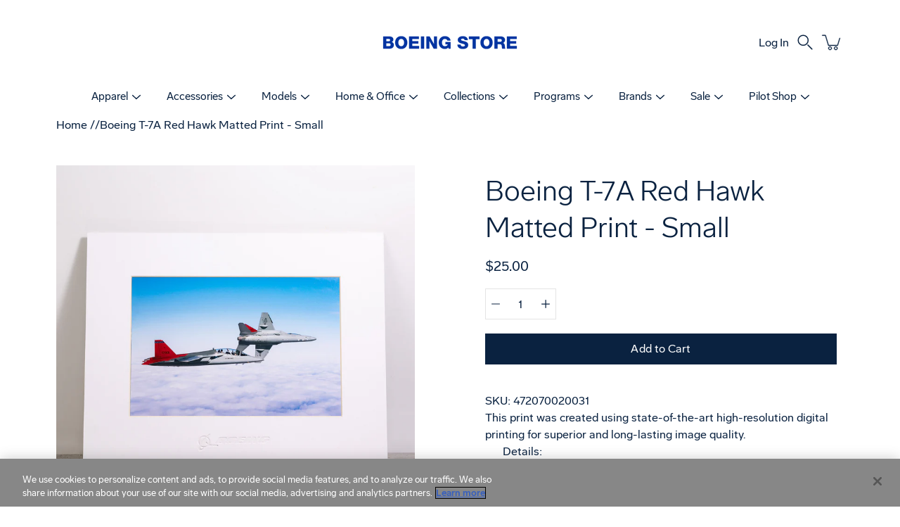

--- FILE ---
content_type: text/html; charset=utf-8
request_url: https://www.boeingstore.com/products/boeing-t-7a-red-hawk-matted-print-small
body_size: 45400
content:
<!doctype html>
<html class="no-js no-touch" lang="en">
<head>
    <script type="application/vnd.locksmith+json" data-locksmith>{"version":"v254","locked":false,"initialized":true,"scope":"product","access_granted":true,"access_denied":false,"requires_customer":false,"manual_lock":false,"remote_lock":false,"has_timeout":false,"remote_rendered":null,"hide_resource":false,"hide_links_to_resource":false,"transparent":true,"locks":{"all":[],"opened":[]},"keys":[],"keys_signature":"38c76ecf1c8f95a9cbb66af4883e3f61a328bc322051540e47f6e35459bc8e7c","state":{"template":"product","theme":136012103802,"product":"boeing-t-7a-red-hawk-matted-print-small","collection":null,"page":null,"blog":null,"article":null,"app":null},"now":1768806243,"path":"\/products\/boeing-t-7a-red-hawk-matted-print-small","locale_root_url":"\/","canonical_url":"https:\/\/www.boeingstore.com\/products\/boeing-t-7a-red-hawk-matted-print-small","customer_id":null,"customer_id_signature":"38c76ecf1c8f95a9cbb66af4883e3f61a328bc322051540e47f6e35459bc8e7c","cart":null}</script><script data-locksmith>!function(){undefined;!function(){var s=window.Locksmith={},e=document.querySelector('script[type="application/vnd.locksmith+json"]'),n=e&&e.innerHTML;if(s.state={},s.util={},s.loading=!1,n)try{s.state=JSON.parse(n)}catch(d){}if(document.addEventListener&&document.querySelector){var o,a,i,t=[76,79,67,75,83,77,73,84,72,49,49],c=function(){a=t.slice(0)},l="style",r=function(e){e&&27!==e.keyCode&&"click"!==e.type||(document.removeEventListener("keydown",r),document.removeEventListener("click",r),o&&document.body.removeChild(o),o=null)};c(),document.addEventListener("keyup",function(e){if(e.keyCode===a[0]){if(clearTimeout(i),a.shift(),0<a.length)return void(i=setTimeout(c,1e3));c(),r(),(o=document.createElement("div"))[l].width="50%",o[l].maxWidth="1000px",o[l].height="85%",o[l].border="1px rgba(0, 0, 0, 0.2) solid",o[l].background="rgba(255, 255, 255, 0.99)",o[l].borderRadius="4px",o[l].position="fixed",o[l].top="50%",o[l].left="50%",o[l].transform="translateY(-50%) translateX(-50%)",o[l].boxShadow="0 2px 5px rgba(0, 0, 0, 0.3), 0 0 100vh 100vw rgba(0, 0, 0, 0.5)",o[l].zIndex="2147483645";var t=document.createElement("textarea");t.value=JSON.stringify(JSON.parse(n),null,2),t[l].border="none",t[l].display="block",t[l].boxSizing="border-box",t[l].width="100%",t[l].height="100%",t[l].background="transparent",t[l].padding="22px",t[l].fontFamily="monospace",t[l].fontSize="14px",t[l].color="#333",t[l].resize="none",t[l].outline="none",t.readOnly=!0,o.appendChild(t),document.body.appendChild(o),t.addEventListener("click",function(e){e.stopImmediatePropagation()}),t.select(),document.addEventListener("keydown",r),document.addEventListener("click",r)}})}s.isEmbedded=-1!==window.location.search.indexOf("_ab=0&_fd=0&_sc=1"),s.path=s.state.path||window.location.pathname,s.basePath=s.state.locale_root_url.concat("/apps/locksmith").replace(/^\/\//,"/"),s.reloading=!1,s.util.console=window.console||{log:function(){},error:function(){}},s.util.makeUrl=function(e,t){var n,o=s.basePath+e,a=[],i=s.cache();for(n in i)a.push(n+"="+encodeURIComponent(i[n]));for(n in t)a.push(n+"="+encodeURIComponent(t[n]));return s.state.customer_id&&(a.push("customer_id="+encodeURIComponent(s.state.customer_id)),a.push("customer_id_signature="+encodeURIComponent(s.state.customer_id_signature))),o+=(-1===o.indexOf("?")?"?":"&")+a.join("&")},s._initializeCallbacks=[],s.on=function(e,t){if("initialize"!==e)throw'Locksmith.on() currently only supports the "initialize" event';s._initializeCallbacks.push(t)},s.initializeSession=function(e){if(!s.isEmbedded){var t=!1,n=!0,o=!0;(e=e||{}).silent&&(o=n=!(t=!0)),s.ping({silent:t,spinner:n,reload:o,callback:function(){s._initializeCallbacks.forEach(function(e){e()})}})}},s.cache=function(e){var t={};try{var n=function a(e){return(document.cookie.match("(^|; )"+e+"=([^;]*)")||0)[2]};t=JSON.parse(decodeURIComponent(n("locksmith-params")||"{}"))}catch(d){}if(e){for(var o in e)t[o]=e[o];document.cookie="locksmith-params=; expires=Thu, 01 Jan 1970 00:00:00 GMT; path=/",document.cookie="locksmith-params="+encodeURIComponent(JSON.stringify(t))+"; path=/"}return t},s.cache.cart=s.state.cart,s.cache.cartLastSaved=null,s.params=s.cache(),s.util.reload=function(){s.reloading=!0;try{window.location.href=window.location.href.replace(/#.*/,"")}catch(d){s.util.console.error("Preferred reload method failed",d),window.location.reload()}},s.cache.saveCart=function(e){if(!s.cache.cart||s.cache.cart===s.cache.cartLastSaved)return e?e():null;var t=s.cache.cartLastSaved;s.cache.cartLastSaved=s.cache.cart,fetch("/cart/update.js",{method:"POST",headers:{"Content-Type":"application/json",Accept:"application/json"},body:JSON.stringify({attributes:{locksmith:s.cache.cart}})}).then(function(e){if(!e.ok)throw new Error("Cart update failed: "+e.status);return e.json()}).then(function(){e&&e()})["catch"](function(e){if(s.cache.cartLastSaved=t,!s.reloading)throw e})},s.util.spinnerHTML='<style>body{background:#FFF}@keyframes spin{from{transform:rotate(0deg)}to{transform:rotate(360deg)}}#loading{display:flex;width:100%;height:50vh;color:#777;align-items:center;justify-content:center}#loading .spinner{display:block;animation:spin 600ms linear infinite;position:relative;width:50px;height:50px}#loading .spinner-ring{stroke:currentColor;stroke-dasharray:100%;stroke-width:2px;stroke-linecap:round;fill:none}</style><div id="loading"><div class="spinner"><svg width="100%" height="100%"><svg preserveAspectRatio="xMinYMin"><circle class="spinner-ring" cx="50%" cy="50%" r="45%"></circle></svg></svg></div></div>',s.util.clobberBody=function(e){document.body.innerHTML=e},s.util.clobberDocument=function(e){e.responseText&&(e=e.responseText),document.documentElement&&document.removeChild(document.documentElement);var t=document.open("text/html","replace");t.writeln(e),t.close(),setTimeout(function(){var e=t.querySelector("[autofocus]");e&&e.focus()},100)},s.util.serializeForm=function(e){if(e&&"FORM"===e.nodeName){var t,n,o={};for(t=e.elements.length-1;0<=t;t-=1)if(""!==e.elements[t].name)switch(e.elements[t].nodeName){case"INPUT":switch(e.elements[t].type){default:case"text":case"hidden":case"password":case"button":case"reset":case"submit":o[e.elements[t].name]=e.elements[t].value;break;case"checkbox":case"radio":e.elements[t].checked&&(o[e.elements[t].name]=e.elements[t].value);break;case"file":}break;case"TEXTAREA":o[e.elements[t].name]=e.elements[t].value;break;case"SELECT":switch(e.elements[t].type){case"select-one":o[e.elements[t].name]=e.elements[t].value;break;case"select-multiple":for(n=e.elements[t].options.length-1;0<=n;n-=1)e.elements[t].options[n].selected&&(o[e.elements[t].name]=e.elements[t].options[n].value)}break;case"BUTTON":switch(e.elements[t].type){case"reset":case"submit":case"button":o[e.elements[t].name]=e.elements[t].value}}return o}},s.util.on=function(e,i,s,t){t=t||document;var c="locksmith-"+e+i,n=function(e){var t=e.target,n=e.target.parentElement,o=t&&t.className&&(t.className.baseVal||t.className)||"",a=n&&n.className&&(n.className.baseVal||n.className)||"";("string"==typeof o&&-1!==o.split(/\s+/).indexOf(i)||"string"==typeof a&&-1!==a.split(/\s+/).indexOf(i))&&!e[c]&&(e[c]=!0,s(e))};t.attachEvent?t.attachEvent(e,n):t.addEventListener(e,n,!1)},s.util.enableActions=function(e){s.util.on("click","locksmith-action",function(e){e.preventDefault();var t=e.target;t.dataset.confirmWith&&!confirm(t.dataset.confirmWith)||(t.disabled=!0,t.innerText=t.dataset.disableWith,s.post("/action",t.dataset.locksmithParams,{spinner:!1,type:"text",success:function(e){(e=JSON.parse(e.responseText)).message&&alert(e.message),s.util.reload()}}))},e)},s.util.inject=function(e,t){var n=["data","locksmith","append"];if(-1!==t.indexOf(n.join("-"))){var o=document.createElement("div");o.innerHTML=t,e.appendChild(o)}else e.innerHTML=t;var a,i,s=e.querySelectorAll("script");for(i=0;i<s.length;++i){a=s[i];var c=document.createElement("script");if(a.type&&(c.type=a.type),a.src)c.src=a.src;else{var l=document.createTextNode(a.innerHTML);c.appendChild(l)}e.appendChild(c)}var r=e.querySelector("[autofocus]");r&&r.focus()},s.post=function(e,t,n){!1!==(n=n||{}).spinner&&s.util.clobberBody(s.util.spinnerHTML);var o={};n.container===document?(o.layout=1,n.success=function(e){s.util.clobberDocument(e)}):n.container&&(o.layout=0,n.success=function(e){var t=document.getElementById(n.container);s.util.inject(t,e),t.id===t.firstChild.id&&t.parentElement.replaceChild(t.firstChild,t)}),n.form_type&&(t.form_type=n.form_type),n.include_layout_classes!==undefined&&(t.include_layout_classes=n.include_layout_classes),n.lock_id!==undefined&&(t.lock_id=n.lock_id),s.loading=!0;var a=s.util.makeUrl(e,o),i="json"===n.type||"text"===n.type;fetch(a,{method:"POST",headers:{"Content-Type":"application/json",Accept:i?"application/json":"text/html"},body:JSON.stringify(t)}).then(function(e){if(!e.ok)throw new Error("Request failed: "+e.status);return e.text()}).then(function(e){var t=n.success||s.util.clobberDocument;t(i?{responseText:e}:e)})["catch"](function(e){if(!s.reloading)if("dashboard.weglot.com"!==window.location.host){if(!n.silent)throw alert("Something went wrong! Please refresh and try again."),e;console.error(e)}else console.error(e)})["finally"](function(){s.loading=!1})},s.postResource=function(e,t){e.path=s.path,e.search=window.location.search,e.state=s.state,e.passcode&&(e.passcode=e.passcode.trim()),e.email&&(e.email=e.email.trim()),e.state.cart=s.cache.cart,e.locksmith_json=s.jsonTag,e.locksmith_json_signature=s.jsonTagSignature,s.post("/resource",e,t)},s.ping=function(e){if(!s.isEmbedded){e=e||{};var t=function(){e.reload?s.util.reload():"function"==typeof e.callback&&e.callback()};s.post("/ping",{path:s.path,search:window.location.search,state:s.state},{spinner:!!e.spinner,silent:"undefined"==typeof e.silent||e.silent,type:"text",success:function(e){e&&e.responseText?((e=JSON.parse(e.responseText)).messages&&0<e.messages.length&&s.showMessages(e.messages),e.cart&&s.cache.cart!==e.cart?(s.cache.cart=e.cart,s.cache.saveCart(function(){t(),e.cart&&e.cart.match(/^.+:/)&&s.util.reload()})):t()):console.error("[Locksmith] Invalid result in ping callback:",e)}})}},s.timeoutMonitor=function(){var e=s.cache.cart;s.ping({callback:function(){e!==s.cache.cart||setTimeout(function(){s.timeoutMonitor()},6e4)}})},s.showMessages=function(e){var t=document.createElement("div");t.style.position="fixed",t.style.left=0,t.style.right=0,t.style.bottom="-50px",t.style.opacity=0,t.style.background="#191919",t.style.color="#ddd",t.style.transition="bottom 0.2s, opacity 0.2s",t.style.zIndex=999999,t.innerHTML="        <style>          .locksmith-ab .locksmith-b { display: none; }          .locksmith-ab.toggled .locksmith-b { display: flex; }          .locksmith-ab.toggled .locksmith-a { display: none; }          .locksmith-flex { display: flex; flex-wrap: wrap; justify-content: space-between; align-items: center; padding: 10px 20px; }          .locksmith-message + .locksmith-message { border-top: 1px #555 solid; }          .locksmith-message a { color: inherit; font-weight: bold; }          .locksmith-message a:hover { color: inherit; opacity: 0.8; }          a.locksmith-ab-toggle { font-weight: inherit; text-decoration: underline; }          .locksmith-text { flex-grow: 1; }          .locksmith-cta { flex-grow: 0; text-align: right; }          .locksmith-cta button { transform: scale(0.8); transform-origin: left; }          .locksmith-cta > * { display: block; }          .locksmith-cta > * + * { margin-top: 10px; }          .locksmith-message a.locksmith-close { flex-grow: 0; text-decoration: none; margin-left: 15px; font-size: 30px; font-family: monospace; display: block; padding: 2px 10px; }                    @media screen and (max-width: 600px) {            .locksmith-wide-only { display: none !important; }            .locksmith-flex { padding: 0 15px; }            .locksmith-flex > * { margin-top: 5px; margin-bottom: 5px; }            .locksmith-cta { text-align: left; }          }                    @media screen and (min-width: 601px) {            .locksmith-narrow-only { display: none !important; }          }        </style>      "+e.map(function(e){return'<div class="locksmith-message">'+e+"</div>"}).join(""),document.body.appendChild(t),document.body.style.position="relative",document.body.parentElement.style.paddingBottom=t.offsetHeight+"px",setTimeout(function(){t.style.bottom=0,t.style.opacity=1},50),s.util.on("click","locksmith-ab-toggle",function(e){e.preventDefault();for(var t=e.target.parentElement;-1===t.className.split(" ").indexOf("locksmith-ab");)t=t.parentElement;-1!==t.className.split(" ").indexOf("toggled")?t.className=t.className.replace("toggled",""):t.className=t.className+" toggled"}),s.util.enableActions(t)}}()}();</script>
      <script data-locksmith>Locksmith.cache.cart=null</script>

  <script data-locksmith>Locksmith.jsonTag="{\"version\":\"v254\",\"locked\":false,\"initialized\":true,\"scope\":\"product\",\"access_granted\":true,\"access_denied\":false,\"requires_customer\":false,\"manual_lock\":false,\"remote_lock\":false,\"has_timeout\":false,\"remote_rendered\":null,\"hide_resource\":false,\"hide_links_to_resource\":false,\"transparent\":true,\"locks\":{\"all\":[],\"opened\":[]},\"keys\":[],\"keys_signature\":\"38c76ecf1c8f95a9cbb66af4883e3f61a328bc322051540e47f6e35459bc8e7c\",\"state\":{\"template\":\"product\",\"theme\":136012103802,\"product\":\"boeing-t-7a-red-hawk-matted-print-small\",\"collection\":null,\"page\":null,\"blog\":null,\"article\":null,\"app\":null},\"now\":1768806243,\"path\":\"\\\/products\\\/boeing-t-7a-red-hawk-matted-print-small\",\"locale_root_url\":\"\\\/\",\"canonical_url\":\"https:\\\/\\\/www.boeingstore.com\\\/products\\\/boeing-t-7a-red-hawk-matted-print-small\",\"customer_id\":null,\"customer_id_signature\":\"38c76ecf1c8f95a9cbb66af4883e3f61a328bc322051540e47f6e35459bc8e7c\",\"cart\":null}";Locksmith.jsonTagSignature="89020c991e715ffd61cc809c1f5b0364a8196a1dd3471fcd4db4c51d8a766f4f"</script>
    <meta charset="utf-8">
  <meta http-equiv='X-UA-Compatible' content='IE=edge'>
  <meta name="viewport" content="width=device-width, height=device-height, initial-scale=1.0, minimum-scale=1.0">
  <link rel="canonical" href="https://www.boeingstore.com/products/boeing-t-7a-red-hawk-matted-print-small">
  <link rel="preconnect" href="https://cdn.shopify.com" crossorigin>
  <!-- ======================= Modular Theme V4.1.1 ========================= -->

  <!-- Google Floodlight Code from Radancy [added 8.20] -->
  
  <!-- END Google Floodlight -->
  
  <!-- Meta Pixel Code from Boeing Store [added 2.11.25] [commented out 2.11.25] -->
  <!-- <script>
  !function(f,b,e,v,n,t,s)
  {if(f.fbq)return;n=f.fbq=function(){n.callMethod?
  n.callMethod.apply(n,arguments):n.queue.push(arguments)};
  if(!f._fbq)f._fbq=n;n.push=n;n.loaded=!0;n.version='2.0';
  n.queue=[];t=b.createElement(e);t.async=!0;
  t.src=v;s=b.getElementsByTagName(e)[0];
  s.parentNode.insertBefore(t,s)}(window, document,'script',
  'https://connect.facebook.net/en_US/fbevents.js');
  fbq('init', '1903660109940724');
  fbq('track', 'PageView');
  </script>   -->
  <!-- End Meta Pixel Code -->
  
  <!-- Meta Pixel Code from Kinesso [added 6.17.24] [commented out 2.10.25] -->
  <!-- <script>
  !function(f,b,e,v,n,t,s)
  {if(f.fbq)return;n=f.fbq=function(){n.callMethod?
  n.callMethod.apply(n,arguments):n.queue.push(arguments)};
  if(!f._fbq)f._fbq=n;n.push=n;n.loaded=!0;n.version='2.0';
  n.queue=[];t=b.createElement(e);t.async=!0;
  t.src=v;s=b.getElementsByTagName(e)[0];
  s.parentNode.insertBefore(t,s)}(window, document,'script',
  'https://connect.facebook.net/en_US/fbevents.js');
  fbq('init', '1903660109940724');
  fbq('track', 'PageView');
  </script>
  <noscript><img height="1" width="1" style="display:none"
  src=https://www.facebook.com/tr?id=1903660109940724&ev=PageView&noscript=1
  /></noscript> -->
  <!-- End Meta Pixel Code -->
  
  <meta name="google-site-verification" content="9eHT8h1GCOBQ63AqMOvnncV5TNQN4vLe_pgYnzmprME" />
  
  <!-- Meta property manually added 8.25.20 for URL Prefix verification in Google Search Console -->
  <meta name="google-site-verification" content="FKbCekprdq-1NbrW8FDQTFSiN1mFZjWPGg8W0yI-NwE" />
  <!-- End meta property manually added 8.25.20 for URL Prefix verification in Google Search Console -->
  <!-- Meta property manually added on 5.11.21 for Facebook domain verification per new iOS 14 requirements -->
  <meta name="facebook-domain-verification" content="tiw841hs9dzjw8ad8h1v15r0om0jf3" />
  <!--End meta property manually added on 5.11.21 for Facebook domain verification per new iOS 14 requirements -->
  
  <!-- Noindex code, to hide from search engines -->
  
  
  	  
  
  
  
  
  <!-- End noindex code, to hide from search engines --><link rel="preconnect" href="https://fonts.shopifycdn.com" crossorigin><link rel="preload" as="image" href="//www.boeingstore.com/cdn/shop/t/613/assets/loading.svg?v=25500050876666789991768405665">
  <link href="//www.boeingstore.com/cdn/shop/t/613/assets/theme.css?v=93144489641529461591768405695" as="style" rel="preload">
  <link href="//www.boeingstore.com/cdn/shop/t/613/assets/vendor.js?v=12700942211738999711768405698" as="script" rel="preload">
  <link href="//www.boeingstore.com/cdn/shop/t/613/assets/theme.js?v=122828128750406244471768405695" as="script" rel="preload">


  <title>Boeing T-7A Red Hawk Matted Print - Small &ndash; The Boeing Store</title><meta name="description" content="This print was created using state-of-the-art high-resolution digital printing for superior and long-lasting image quality. Details: Matting material is off-white with an off-white core and is debossed with a subtle elegant Boeing logo All matted prints are packaged in a clear plastic envelope Print measures 8 x 10 inc">
<!-- /snippets/social-meta-tags.liquid -->

<meta property="og:site_name" content="The Boeing Store">
<meta property="og:url" content="https://www.boeingstore.com/products/boeing-t-7a-red-hawk-matted-print-small"><meta property="og:title" content="Boeing T-7A Red Hawk Matted Print - Small">
<meta property="og:type" content="product">
<meta property="og:description" content="This print was created using state-of-the-art high-resolution digital printing for superior and long-lasting image quality. Details: Matting material is off-white with an off-white core and is debossed with a subtle elegant Boeing logo All matted prints are packaged in a clear plastic envelope Print measures 8 x 10 inc">
<meta property="og:image" content="http://www.boeingstore.com/cdn/shop/products/e6ff362dfe94fef569d90f5ed7d9514a_5cf51da9-b8e8-47f1-8e38-53a1968cecdd.jpg?v=1670355520">
<meta property="og:image:secure_url" content="https://www.boeingstore.com/cdn/shop/products/e6ff362dfe94fef569d90f5ed7d9514a_5cf51da9-b8e8-47f1-8e38-53a1968cecdd.jpg?v=1670355520">
<meta property="og:image:width" content="1200">
  <meta property="og:image:height" content="1200"><meta property="og:price:amount" content="25.00">
<meta property="og:price:currency" content="USD">
<meta name="twitter:card" content="summary_large_image"><meta name="twitter:title" content="Boeing T-7A Red Hawk Matted Print - Small">
<meta name="twitter:description" content="This print was created using state-of-the-art high-resolution digital printing for superior and long-lasting image quality. Details: Matting material is off-white with an off-white core and is debossed with a subtle elegant Boeing logo All matted prints are packaged in a clear plastic envelope Print measures 8 x 10 inc">
<style data-shopify>@font-face {
  font-family: "BoeingMeso";
  src: url() format("woff2");
}




  
  
  
    
    
      
      
      
      @font-face {
        font-family: BoeingMeso;
        src: url("https://www.boeingstore.com/cdn/shop/files/BoeingMeso-Black.eot?v=16944433022858854652") format('embedded-opentype');
        src: url("https://www.boeingstore.com/cdn/shop/files/BoeingMeso-Black.woff2?v=11965183188678961660") format('woff2'),
             url("https://www.boeingstore.com/cdn/shop/files/BoeingMeso-Black.woff?v=7910773724905499001") format('woff'),
             url("https://www.boeingstore.com/cdn/shop/files/BoeingMeso-Black.ttf?v=1961865649246533721") format('truetype'),
             url("https://www.boeingstore.com/cdn/shop/files/BoeingMeso-Black.otf?v=4427926557901555503") format('opentype');
        font-weight: 900;
        font-style: normal;
      }
    
      
      
      
      @font-face {
        font-family: BoeingMeso;
        src: url("https://www.boeingstore.com/cdn/shop/files/BoeingMeso-BlackItalic.eot?v=15870903708787902664") format('embedded-opentype');
        src: url("https://www.boeingstore.com/cdn/shop/files/BoeingMeso-BlackItalic.woff2?v=9890191297786826084") format('woff2'),
             url("https://www.boeingstore.com/cdn/shop/files/BoeingMeso-BlackItalic.woff?v=52423695757124674") format('woff'),
             url("https://www.boeingstore.com/cdn/shop/files/BoeingMeso-BlackItalic.ttf?v=1100979043590669534") format('truetype'),
             url("https://www.boeingstore.com/cdn/shop/files/BoeingMeso-BlackItalic.otf?v=3962370411032661843") format('opentype');
        font-weight: 900;
        font-style: italic;
      }
    
      
      
      
      @font-face {
        font-family: BoeingMeso;
        src: url("https://www.boeingstore.com/cdn/shop/files/BoeingMeso-Bold.eot?v=11405576984192920082") format('embedded-opentype');
        src: url("https://www.boeingstore.com/cdn/shop/files/BoeingMeso-Bold.woff2?v=17005767258076651902") format('woff2'),
             url("https://www.boeingstore.com/cdn/shop/files/BoeingMeso-Bold.woff?v=729082229085233525") format('woff'),
             url("https://www.boeingstore.com/cdn/shop/files/BoeingMeso-Bold.ttf?v=8216510155495288801") format('truetype'),
             url("https://www.boeingstore.com/cdn/shop/files/BoeingMeso-Bold.otf?v=12520627200352994324") format('opentype');
        font-weight: 700;
        font-style: normal;
      }
    
      
      
      
      @font-face {
        font-family: BoeingMeso;
        src: url("https://www.boeingstore.com/cdn/shop/files/BoeingMeso-BoldItalic.eot?v=3292743148145311509") format('embedded-opentype');
        src: url("https://www.boeingstore.com/cdn/shop/files/BoeingMeso-BoldItalic.woff2?v=1818825518781095693") format('woff2'),
             url("https://www.boeingstore.com/cdn/shop/files/BoeingMeso-BoldItalic.woff?v=9144266649328167468") format('woff'),
             url("https://www.boeingstore.com/cdn/shop/files/BoeingMeso-BoldItalic.ttf?v=11625245699703160695") format('truetype'),
             url("https://www.boeingstore.com/cdn/shop/files/BoeingMeso-BoldItalic.otf?v=17639544719226984352") format('opentype');
        font-weight: 700;
        font-style: italic;
      }
    
      
      
      
      @font-face {
        font-family: BoeingMeso;
        src: url("https://www.boeingstore.com/cdn/shop/files/BoeingMeso-Light.eot?v=18441149109111065240") format('embedded-opentype');
        src: url("https://www.boeingstore.com/cdn/shop/files/BoeingMeso-Light.woff2?v=8987044651928508788") format('woff2'),
             url("https://www.boeingstore.com/cdn/shop/files/BoeingMeso-Light.woff?v=11005641398652737998") format('woff'),
             url("https://www.boeingstore.com/cdn/shop/files/BoeingMeso-Light.ttf?v=12800282605182950040") format('truetype'),
             url("https://www.boeingstore.com/cdn/shop/files/BoeingMeso-Light.otf?v=17568445667832713283") format('opentype');
        font-weight: 300;
        font-style: normal;
      }
    
      
      
      
      @font-face {
        font-family: BoeingMeso;
        src: url("https://www.boeingstore.com/cdn/shop/files/BoeingMeso-LightItalic.eot?v=14357810055934735204") format('embedded-opentype');
        src: url("https://www.boeingstore.com/cdn/shop/files/BoeingMeso-LightItalic.woff2?v=13292313309527728573") format('woff2'),
             url("https://www.boeingstore.com/cdn/shop/files/BoeingMeso-LightItalic.woff?v=3561054651187888466") format('woff'),
             url("https://www.boeingstore.com/cdn/shop/files/BoeingMeso-LightItalic.ttf?v=3270474688100452644") format('truetype'),
             url("https://www.boeingstore.com/cdn/shop/files/BoeingMeso-LightItalic.otf?v=8065312384405960802") format('opentype');
        font-weight: 300;
        font-style: italic;
      }
    
      
      
      
      @font-face {
        font-family: BoeingMeso;
        src: url("https://www.boeingstore.com/cdn/shop/files/BoeingMeso-Medium.eot?v=11994539528783013167") format('embedded-opentype');
        src: url("https://www.boeingstore.com/cdn/shop/files/BoeingMeso-Medium.woff2?v=11740303138865408815") format('woff2'),
             url("https://www.boeingstore.com/cdn/shop/files/BoeingMeso-Medium.woff?v=9705603389935071151") format('woff'),
             url("https://www.boeingstore.com/cdn/shop/files/BoeingMeso-Medium.ttf?v=14016383774921608342") format('truetype'),
             url("https://www.boeingstore.com/cdn/shop/files/BoeingMeso-Medium.otf?v=15018874324305046150") format('opentype');
        font-weight: 500;
        font-style: normal;
      }
    
      
      
      
      @font-face {
        font-family: BoeingMeso;
        src: url("https://www.boeingstore.com/cdn/shop/files/BoeingMeso-MediumItalic.eot?v=14480761301820750958") format('embedded-opentype');
        src: url("https://www.boeingstore.com/cdn/shop/files/BoeingMeso-MediumItalic.woff2?v=11850645874759584373") format('woff2'),
             url("https://www.boeingstore.com/cdn/shop/files/BoeingMeso-MediumItalic.woff?v=6802488711378835516") format('woff'),
             url("https://www.boeingstore.com/cdn/shop/files/BoeingMeso-MediumItalic.ttf?v=1041713290344315155") format('truetype'),
             url("https://www.boeingstore.com/cdn/shop/files/BoeingMeso-MediumItalic.otf?v=13546193524288269114") format('opentype');
        font-weight: 500;
        font-style: italic;
      }
    
      
      
      
      @font-face {
        font-family: BoeingMeso;
        src: url("https://www.boeingstore.com/cdn/shop/files/BoeingMeso-Regular.eot?v=10007455774722372411") format('embedded-opentype');
        src: url("https://www.boeingstore.com/cdn/shop/files/BoeingMeso-Regular.woff2?v=17863017764427204753") format('woff2'),
             url("https://www.boeingstore.com/cdn/shop/files/BoeingMeso-Regular.woff?v=5627033152244511212") format('woff'),
             url("https://www.boeingstore.com/cdn/shop/files/BoeingMeso-Regular.ttf?v=16367961427383017993") format('truetype'),
             url("https://www.boeingstore.com/cdn/shop/files/BoeingMeso-Regular.otf?v=846994956858634208") format('opentype');
        font-weight: 400;
        font-style: normal;
      }
    
      
      
      
      @font-face {
        font-family: BoeingMeso;
        src: url("https://www.boeingstore.com/cdn/shop/files/BoeingMeso-RegularItalic.eot?v=8032798320199666651") format('embedded-opentype');
        src: url("https://www.boeingstore.com/cdn/shop/files/BoeingMeso-RegularItalic.woff2?v=2617305764863513512") format('woff2'),
             url("https://www.boeingstore.com/cdn/shop/files/BoeingMeso-RegularItalic.woff?v=16848156516615199886") format('woff'),
             url("https://www.boeingstore.com/cdn/shop/files/BoeingMeso-RegularItalic.ttf?v=3398275105382414874") format('truetype'),
             url("https://www.boeingstore.com/cdn/shop/files/BoeingMeso-RegularItalic.otf?v=8882960289292529778") format('opentype');
        font-weight: 400;
        font-style: italic;
      }
    


:root {
  --COLOR-BACKGROUND: #ffffff;
  --COLOR-BACKGROUND-ACCENT: #f2f2f2;
  --COLOR-BACKGROUND-ALPHA-25: rgba(255, 255, 255, 0.25);
  --COLOR-BACKGROUND-ALPHA-35: rgba(255, 255, 255, 0.35);
  --COLOR-BACKGROUND-ALPHA-60: rgba(255, 255, 255, 0.6);
  --COLOR-BACKGROUND-OVERLAY: rgba(255, 255, 255, 0.9);
  --COLOR-BACKGROUND-TABLE-HEADER: #808080;
  --COLOR-HEADING: #0a2240;
  --COLOR-TEXT: #0a2240;
  --COLOR-TEXT-DARK: #000000;
  --COLOR-TEXT-LIGHT: #546479;
  --COLOR-TEXT-ALPHA-5: rgba(10, 34, 64, 0.05);
  --COLOR-TEXT-ALPHA-8: rgba(10, 34, 64, 0.08);
  --COLOR-TEXT-ALPHA-10: rgba(10, 34, 64, 0.1);
  --COLOR-TEXT-ALPHA-25: rgba(10, 34, 64, 0.25);
  --COLOR-TEXT-ALPHA-30: rgba(10, 34, 64, 0.3);
  --COLOR-TEXT-ALPHA-55: rgba(10, 34, 64, 0.55);
  --COLOR-TEXT-ALPHA-60: rgba(10, 34, 64, 0.6);
  --COLOR-LABEL: rgba(10, 34, 64, 0.8);
  --COLOR-INPUT-PLACEHOLDER: rgba(10, 34, 64, 0.5);
  --COLOR-CART-TEXT: rgba(10, 34, 64, 0.6);
  --COLOR-BORDER: #e4e4e4;
  --COLOR-BORDER-ALPHA-8: rgba(228, 228, 228, 0.08);
  --COLOR-BORDER-DARK: #8b8b8b;
  --COLOR-ERROR-TEXT: #0a2240;
  --COLOR-ERROR-BG: rgba(10, 34, 64, 0.05);
  --COLOR-ERROR-BORDER: rgba(10, 34, 64, 0.25);
  --COLOR-BADGE-TEXT: #fff;
  --COLOR-BADGE-BG: #0a2240;
  --COLOR-BADGE-NEW-BG: #ffffff;
  --COLOR-BADGE-NEW-TEXT: #0a2240;

  --COLOR-BADGE-PREORDER-BG: #ffffff;
  --COLOR-BADGE-PREORDER-TEXT: #f37121;

  --COLOR-BADGE-COMING-SOON-BG: #0033a1;
  --COLOR-BADGE-COMING-SOON-TEXT: #ffffff;
  
  --COLOR-SEARCH-OVERLAY: rgba(0, 0, 0, 0.5);

  --RADIUS: 0px;
  

  /* === Button General ===*/
  --BTN-FONT-STACK: 'BoeingMeso', sans-serif
  --BTN-FONT-WEIGHT: 400;
  --BTN-FONT-STYLE: normal;
  --BTN-FONT-SIZE: 16px;

  --BTN-LETTER-SPACING: 0.025em;
  --BTN-UPPERCASE: none;

  /* === Button Primary ===*/
  --BTN-PRIMARY-BORDER-COLOR: #0a2240;
  --BTN-PRIMARY-BG-COLOR: #0a2240;
  --BTN-PRIMARY-TEXT-COLOR: #fff;

  
  
    --BTN-PRIMARY-BG-COLOR-BRIGHTER: #185198;
  

  /* === Button Secondary ===*/
  --BTN-SECONDARY-BORDER-COLOR: #0a2240;
  --BTN-SECONDARY-BG-COLOR: #ffffff;
  --BTN-SECONDARY-TEXT-COLOR: #0a2240;

  
  
    --BTN-SECONDARY-BG-COLOR-BRIGHTER: #e6e6e6;
  

  /* === Button White ===*/
  --TEXT-BTN-BORDER-WHITE: #fff;
  --TEXT-BTN-BG-WHITE: #fff;
  --TEXT-BTN-WHITE: #000;
  --TEXT-BTN-BG-WHITE-BRIGHTER: #e6e6e6;

  /* === Button Black ===*/
  --TEXT-BTN-BG-BLACK: #000;
  --TEXT-BTN-BORDER-BLACK: #000;
  --TEXT-BTN-BLACK: #fff;
  --TEXT-BTN-BG-BLACK-BRIGHTER: #333333;

  --COLOR-TAG-SAVING: #0a2240;

  --COLOR-WHITE: #fff;
  --COLOR-BLACK: #000;

  --BODY-LETTER-SPACING: 0px;
  --HEADING-LETTER-SPACING: 0px;
  --NAV-LETTER-SPACING: 0px;

  
  
    --HEADING-FONT-FAMILY: BoeingMeso, Arial, sans-serif;
  
  
    --BODY-FONT-FAMILY: BoeingMeso, Arial, sans-serif;
  

  
    --HEADING-FONT-WEIGHT: 300;
  

  
    --BODY-FONT-WEIGHT: 400;
  


  
    --HEADING-FONT-STYLE: normal;
  

  
    --BODY-FONT-STYLE: normal;
  

  --NAV-FONT-FAMILY: 'BoeingMeso', sans-serif;
  --NAV-FONT-WEIGHT: 400;
  --NAV-FONT-STYLE: normal;
  
  --BODY-FONT-WEIGHT-MEDIUM: 400;
  --BODY-FONT-WEIGHT-BOLD: 500;
  --NAV-FONT-WEIGHT-MEDIUM: 400;
  --NAV-FONT-WEIGHT-BOLD: 500;

  --HEADING-FONT-WEIGHT-BOLD: 700;

  --FONT-ADJUST-BODY: 1.15;
  --FONT-ADJUST-HEADING: 1.25;
  --FONT-ADJUST-NAV: 1.0;

  --IMAGE-SIZE: contain;
  --IMAGE-ASPECT-RATIO: 1;
  --IMAGE-ASPECT-RATIO-PADDING: 100%;

  --PRODUCT-COLUMNS: 4;--COLUMNS: 2;
  --COLUMNS-MEDIUM: 2;
  --COLUMNS-SMALL: 1;
  --COLUMNS-MOBILE: 1;

  --icon-loading: url( "//www.boeingstore.com/cdn/shop/t/613/assets/loading.svg?v=25500050876666789991768405665" );
  --icon-zoom-in: url( "//www.boeingstore.com/cdn/shop/t/613/assets/icon-zoom-in.svg?v=66463440030260818311768405657" );
  --icon-zoom-out: url( "//www.boeingstore.com/cdn/shop/t/613/assets/icon-zoom-out.svg?v=19447117299412374421768405657" );

  --header-height: 120px;
  --header-initial-height: 120px;
  --scrollbar-width: 0px;
  --collection-featured-block-height: none;

  /* font size x line height + top/bottom paddings */
  --announcement-height-default: calc(0.8rem * var(--FONT-ADJUST-BODY) * 1.5 + 14px);
  --announcement-height-desktop: 0px;
  --announcement-height-mobile: 0px;

  
  --color-placeholder-bg: #ABA9A9;
  --color-placeholder-fill: rgba(246, 247, 255, 0.3);

  --swatch-size: 22px;

  
  --overlay-color: #000;
  --overlay-opacity: 0;

  
  --gutter: 10px;
  --gap: 10px;
  --outer: 10px;
  --outer-offset: calc(var(--outer) * -1);

  
  --move-offset: 20px;

  
  --PARALLAX-STRENGTH-MIN: 100.0%;
  --PARALLAX-STRENGTH-MAX: 110.0%;

  
  --PI: 3.14159265358979
}</style><link href="//www.boeingstore.com/cdn/shop/t/613/assets/theme.css?v=93144489641529461591768405695" rel="stylesheet" type="text/css" media="all" /><script type="text/javascript">
    if (window.MSInputMethodContext && document.documentMode) {
      var scripts = document.getElementsByTagName('script')[0];
      var polyfill = document.createElement("script");
      polyfill.defer = true;
      polyfill.src = "//www.boeingstore.com/cdn/shop/t/613/assets/ie11.js?v=144489047535103983231768405657";

      scripts.parentNode.insertBefore(polyfill, scripts);
    } else {
      document.documentElement.className = document.documentElement.className.replace('no-js', 'js');
    }

    let root = '/';
    if (root[root.length - 1] !== '/') {
      root = `${root}/`;
    }

    window.theme = {
      info: {
        name: 'Modular'
      },
      version: '4.1.1',
      routes: {
        root: root,
        search_url: "\/search",
        cart_url: "\/cart",
        product_recommendations_url: "\/recommendations\/products",
        predictive_search_url: '/search/suggest',
      },
      assets: {
        photoswipe: '//www.boeingstore.com/cdn/shop/t/613/assets/photoswipe.js?v=29365444203438451061768405680',
        smoothscroll: '//www.boeingstore.com/cdn/shop/t/613/assets/smoothscroll.js?v=37906625415260927261768405690',
        no_image: "//www.boeingstore.com/cdn/shopifycloud/storefront/assets/no-image-2048-a2addb12_1024x.gif",
        blank: "\/\/www.boeingstore.com\/cdn\/shop\/t\/613\/assets\/blank_1x1.gif?v=50849316544257392421768405622",
        swatches: '//www.boeingstore.com/cdn/shop/t/613/assets/swatches.json?v=121387560122717834981768405694',
        base: "//www.boeingstore.com/cdn/shop/t/613/assets/",
        image: '//www.boeingstore.com/cdn/shop/t/613/assets/image.png?v=57034',
      },
      translations: {
        add_to_cart: "Add to Cart",
        form_submit: "Add to Cart",
        form_submit_error: "Woops!",
        on_sale: "Sale",
        pre_order: "Pre-order",
        sold_out: "Sold out",
        unavailable: "Unavailable",
        from: "From",
        no_results: "No results found for “{{ terms }}”. Check the spelling or use a different word or phrase.",
        free: "Free",
        color: ["Color"," Colour"],
        delete_confirm: "Are you sure you wish to delete this address?",
      },
      icons: {
        arrow: '<svg aria-hidden="true" focusable="false" role="presentation" class="icon icon-arrow" viewBox="0 0 1024 1024"><path d="M926.553 256.428c25.96-23.409 62.316-19.611 83.605 7.033 20.439 25.582 18.251 61.132-6.623 83.562l-467.01 421.128c-22.547 20.331-56.39 19.789-78.311-1.237L19.143 345.786c-24.181-23.193-25.331-58.79-4.144-83.721 22.077-25.978 58.543-28.612 83.785-4.402l400.458 384.094 427.311-385.33z"/></svg>',
        arrowSlider: '<svg aria-hidden="true" focusable="false" role="presentation" class="icon icon-submit" viewBox="0 0 1024 1024"><path d="M1023.998 511.724v-6.44a4.818 4.818 0 00-1.605-3.215l-.005-.005c0-1.61-1.61-1.61-1.61-3.22s-1.61-1.61-1.61-3.22c-.89 0-1.61-.72-1.61-1.61L652.074 115.649c-6.058-5.789-14.286-9.354-23.346-9.354s-17.288 3.564-23.358 9.366l.013-.013c-6.101 5.61-9.909 13.631-9.909 22.541s3.81 16.931 9.888 22.52l.022.02 307.522 318.793H32.201C14.416 479.522 0 493.939 0 511.723s14.417 32.201 32.201 32.201h887.145L605.384 862.717a32.062 32.062 0 00-8.429 21.72c0 9.19 3.851 17.481 10.025 23.347l.014.013c5.61 6.101 13.631 9.909 22.541 9.909s16.931-3.81 22.52-9.888l.02-.022 363.874-370.315c0-1.61 0-1.61 1.61-3.22.89 0 1.61-.72 1.61-1.61 0-1.61 1.61-1.61 1.61-3.22h1.61v-3.22a4.81 4.81 0 001.608-3.203l.002-.017v-11.27z"/></svg>',
        arrowNavSlider: 'M0.0776563715,49.6974826 L0.0776563715,50.3266624 C0.0882978908,50.4524827 0.146435015,50.5626537 0.234305795,50.6407437 C0.234697028,50.7982538 0.39181593,50.7982538 0.39181593,50.9556075 C0.39181593,51.1129611 0.548934833,51.1127264 0.548934833,51.27008 C0.636101395,51.27008 0.706053735,51.3405018 0.706053735,51.4271989 L36.3981789,88.377449 C36.9898787,88.9427015 37.7935482,89.2908983 38.6778897,89.2908983 C39.5622313,89.2908983 40.3661354,88.9429363 40.9590089,88.3761189 C41.5534473,87.8297238 41.9253528,87.0464767 41.9253528,86.1759065 C41.9253528,85.3053363 41.5534473,84.5227934 40.9597131,83.9766331 L10.297036,52.0652206 L96.9330092,52.8421298 C98.6696895,52.8421298 100.077578,51.4342411 100.077578,49.6975608 C100.077578,47.9608805 98.6696895,46.5529919 96.9330092,46.5529919 L10.297036,46.5529919 L40.9578352,15.4206794 C41.4680804,14.8636428 41.7811445,14.1180323 41.7811445,13.299496 C41.7811445,12.4018526 41.4053267,11.5926276 40.8022812,11.0197852 C40.2533823,10.422843 39.4701352,10.0509375 38.599565,10.0509375 C37.7289948,10.0509375 36.9464519,10.422843 36.4002916,11.0165771 L36.3981007,11.018768 L0.863172638,47.1829542 C0.863172638,47.3400731 0.863172638,47.3400731 0.706053735,47.4974267 C0.618887173,47.4974267 0.548934833,47.5678485 0.548934833,47.6545456 C0.548934833,47.8116645 0.39181593,47.8116645 0.39181593,47.9690181 L0.234697028,47.9690181 L0.234697028,48.2834907 C0.146356768,48.3619719 0.0882196443,48.4723777 0.077578125,48.5964766 L0.077578125,49.6984215 L0.0776563715,49.6974826 Z',
        check: '<svg aria-hidden="true" focusable="false" role="presentation" class="icon icon-check" viewBox="0 0 1317 1024"><path d="M1277.067 47.359c-42.785-42.731-112.096-42.731-154.88 0L424.495 745.781l-232.32-233.782c-43.178-40.234-110.463-39.047-152.195 2.685s-42.919 109.017-2.685 152.195L347.056 976.64c42.785 42.731 112.096 42.731 154.88 0l775.132-774.401c42.731-42.785 42.731-112.096 0-154.88z"/></svg>',
        close: '<svg aria-hidden="true" focusable="false" role="presentation" class="icon icon-close" viewBox="0 0 1024 1024"><path d="M446.174 512L13.632 79.458c-18.177-18.177-18.177-47.649 0-65.826s47.649-18.177 65.826 0L512 446.174 944.542 13.632c18.177-18.177 47.649-18.177 65.826 0s18.177 47.649 0 65.826L577.826 512l432.542 432.542c18.177 18.177 18.177 47.649 0 65.826s-47.649 18.177-65.826 0L512 577.826 79.458 1010.368c-18.177 18.177-47.649 18.177-65.826 0s-18.177-47.649 0-65.826L446.174 512z"/></svg>',
        plus: '<svg aria-hidden="true" focusable="false" role="presentation" class="icon icon-plus" viewBox="0 0 1024 1024"><path d="M465.066 465.067l.001-411.166c-.005-.407-.005-.407-.006-.805 0-29.324 23.796-53.095 53.149-53.095s53.149 23.771 53.149 53.095c-.001.365-.001.365-.004.524l-.009 411.446 398.754.001c.407-.005.407-.005.805-.006 29.324 0 53.095 23.796 53.095 53.149s-23.771 53.149-53.095 53.149c-.365-.001-.365-.001-.524-.004l-399.037-.009-.009 396.75a53.99 53.99 0 01.071 2.762c0 29.35-23.817 53.142-53.197 53.142-28.299 0-51.612-22.132-53.124-50.361l-.044-.832.583-.382-.586.017c-.02-.795-.02-.795-.024-1.59.011-1.42.011-1.42.05-1.933l.001-397.576-409.162-.009c-1.378.059-1.378.059-2.762.071-29.35 0-53.142-23.817-53.142-53.197 0-28.299 22.132-51.612 50.361-53.124l.832-.044.382.583-.017-.586c.795-.02.795-.02 1.59-.024 1.42.011 1.42.011 1.933.05l409.986.001z"/></svg>',
        minus: '<svg aria-hidden="true" focusable="false" role="presentation" class="icon icon-minus" viewBox="0 0 1024 1024"><path d="M51.573 459.468l-.017-.585c.795-.02.795-.02 1.59-.024 1.42.011 1.42.011 1.933.05l915.021.002c.407-.005.407-.005.805-.006 29.324 0 53.095 23.771 53.095 53.095s-23.771 53.095-53.095 53.095c-.365-.001-.365-.001-.524-.004l-914.477-.021c-1.378.059-1.378.059-2.762.071C23.792 565.141 0 541.348 0 511.999c0-28.271 22.132-51.558 50.361-53.069l.832-.044.382.582z"/></svg>',
      },
      settings: {
        enableAcceptTerms: false,
        enableAjaxCart: true,
        enablePaymentButton: false,
        enableVideoLooping: false,
        showQuickView: false,
        showQuantity: true,
        imageBackgroundSize: "contain",
        hoverImage: true,
        savingBadgeType: "percentage",
        showBadge: true,
        showSoldBadge: false,
        showSavingBadge: false,
        quickButton: null,
        currencyCodeEnable: false,
        moneyFormat: false ? "${{amount}} USD" : "${{amount}}",
      },
      moneyWithoutCurrencyFormat: "${{amount}}",
      moneyWithCurrencyFormat: "${{amount}} USD",
      strings: {
        saving_badge: "Save {{ discount }}",
        saving_up_to_badge: "Save up to {{ discount }}",
      }
    };

    window.slate = window.slate || {};

    if (window.performance) {
      window.performance.mark('init');
    } else {
      window.fastNetworkAndCPU = false;
    }
  </script>

  <!-- Shopify app scripts =========================================================== --><!-- Theme Javascript ============================================================== -->
  <script src="//www.boeingstore.com/cdn/shop/t/613/assets/vendor.js?v=12700942211738999711768405698" defer></script>
  <script src="//www.boeingstore.com/cdn/shop/t/613/assets/theme.js?v=122828128750406244471768405695" defer></script>

  <script>window.performance && window.performance.mark && window.performance.mark('shopify.content_for_header.start');</script><meta name="google-site-verification" content="RltRNlgp3NK3C7PPTb8HA0Gkg-Q4maiVf2vplSt_Mqo">
<meta name="facebook-domain-verification" content="b6mp0whjgong4a30zm7gz35n34ycfj">
<meta name="facebook-domain-verification" content="7d5wim88nvv9klo3vn9jgd7c4ycimi">
<meta id="shopify-digital-wallet" name="shopify-digital-wallet" content="/11935506/digital_wallets/dialog">
<link rel="alternate" type="application/json+oembed" href="https://www.boeingstore.com/products/boeing-t-7a-red-hawk-matted-print-small.oembed">
<script async="async" src="/checkouts/internal/preloads.js?locale=en-US"></script>
<script id="shopify-features" type="application/json">{"accessToken":"41610f7ec96224861ebda0822a95fa5e","betas":["rich-media-storefront-analytics"],"domain":"www.boeingstore.com","predictiveSearch":true,"shopId":11935506,"locale":"en"}</script>
<script>var Shopify = Shopify || {};
Shopify.shop = "boeingstore-com.myshopify.com";
Shopify.locale = "en";
Shopify.currency = {"active":"USD","rate":"1.0"};
Shopify.country = "US";
Shopify.theme = {"name":"VB\u0026B TBA Banner 1\/15","id":136012103802,"schema_name":"Modular","schema_version":"4.1.1","theme_store_id":null,"role":"main"};
Shopify.theme.handle = "null";
Shopify.theme.style = {"id":null,"handle":null};
Shopify.cdnHost = "www.boeingstore.com/cdn";
Shopify.routes = Shopify.routes || {};
Shopify.routes.root = "/";</script>
<script type="module">!function(o){(o.Shopify=o.Shopify||{}).modules=!0}(window);</script>
<script>!function(o){function n(){var o=[];function n(){o.push(Array.prototype.slice.apply(arguments))}return n.q=o,n}var t=o.Shopify=o.Shopify||{};t.loadFeatures=n(),t.autoloadFeatures=n()}(window);</script>
<script id="shop-js-analytics" type="application/json">{"pageType":"product"}</script>
<script defer="defer" async type="module" src="//www.boeingstore.com/cdn/shopifycloud/shop-js/modules/v2/client.init-shop-cart-sync_C5BV16lS.en.esm.js"></script>
<script defer="defer" async type="module" src="//www.boeingstore.com/cdn/shopifycloud/shop-js/modules/v2/chunk.common_CygWptCX.esm.js"></script>
<script type="module">
  await import("//www.boeingstore.com/cdn/shopifycloud/shop-js/modules/v2/client.init-shop-cart-sync_C5BV16lS.en.esm.js");
await import("//www.boeingstore.com/cdn/shopifycloud/shop-js/modules/v2/chunk.common_CygWptCX.esm.js");

  window.Shopify.SignInWithShop?.initShopCartSync?.({"fedCMEnabled":true,"windoidEnabled":true});

</script>
<script>(function() {
  var isLoaded = false;
  function asyncLoad() {
    if (isLoaded) return;
    isLoaded = true;
    var urls = ["https:\/\/store.xecurify.com\/moas\/rest\/shopify\/check?shop=boeingstore-com.myshopify.com","https:\/\/ajax.googleapis.com\/ajax\/libs\/jquery\/3.5.1\/jquery.min.js?shop=boeingstore-com.myshopify.com"];
    for (var i = 0; i < urls.length; i++) {
      var s = document.createElement('script');
      s.type = 'text/javascript';
      s.async = true;
      s.src = urls[i];
      var x = document.getElementsByTagName('script')[0];
      x.parentNode.insertBefore(s, x);
    }
  };
  if(window.attachEvent) {
    window.attachEvent('onload', asyncLoad);
  } else {
    window.addEventListener('load', asyncLoad, false);
  }
})();</script>
<script id="__st">var __st={"a":11935506,"offset":-28800,"reqid":"11396946-0e7a-47ad-ae4d-2362b2c638b3-1768806242","pageurl":"www.boeingstore.com\/products\/boeing-t-7a-red-hawk-matted-print-small","u":"e35fd21aab0d","p":"product","rtyp":"product","rid":7904298270842};</script>
<script>window.ShopifyPaypalV4VisibilityTracking = true;</script>
<script id="captcha-bootstrap">!function(){'use strict';const t='contact',e='account',n='new_comment',o=[[t,t],['blogs',n],['comments',n],[t,'customer']],c=[[e,'customer_login'],[e,'guest_login'],[e,'recover_customer_password'],[e,'create_customer']],r=t=>t.map((([t,e])=>`form[action*='/${t}']:not([data-nocaptcha='true']) input[name='form_type'][value='${e}']`)).join(','),a=t=>()=>t?[...document.querySelectorAll(t)].map((t=>t.form)):[];function s(){const t=[...o],e=r(t);return a(e)}const i='password',u='form_key',d=['recaptcha-v3-token','g-recaptcha-response','h-captcha-response',i],f=()=>{try{return window.sessionStorage}catch{return}},m='__shopify_v',_=t=>t.elements[u];function p(t,e,n=!1){try{const o=window.sessionStorage,c=JSON.parse(o.getItem(e)),{data:r}=function(t){const{data:e,action:n}=t;return t[m]||n?{data:e,action:n}:{data:t,action:n}}(c);for(const[e,n]of Object.entries(r))t.elements[e]&&(t.elements[e].value=n);n&&o.removeItem(e)}catch(o){console.error('form repopulation failed',{error:o})}}const l='form_type',E='cptcha';function T(t){t.dataset[E]=!0}const w=window,h=w.document,L='Shopify',v='ce_forms',y='captcha';let A=!1;((t,e)=>{const n=(g='f06e6c50-85a8-45c8-87d0-21a2b65856fe',I='https://cdn.shopify.com/shopifycloud/storefront-forms-hcaptcha/ce_storefront_forms_captcha_hcaptcha.v1.5.2.iife.js',D={infoText:'Protected by hCaptcha',privacyText:'Privacy',termsText:'Terms'},(t,e,n)=>{const o=w[L][v],c=o.bindForm;if(c)return c(t,g,e,D).then(n);var r;o.q.push([[t,g,e,D],n]),r=I,A||(h.body.append(Object.assign(h.createElement('script'),{id:'captcha-provider',async:!0,src:r})),A=!0)});var g,I,D;w[L]=w[L]||{},w[L][v]=w[L][v]||{},w[L][v].q=[],w[L][y]=w[L][y]||{},w[L][y].protect=function(t,e){n(t,void 0,e),T(t)},Object.freeze(w[L][y]),function(t,e,n,w,h,L){const[v,y,A,g]=function(t,e,n){const i=e?o:[],u=t?c:[],d=[...i,...u],f=r(d),m=r(i),_=r(d.filter((([t,e])=>n.includes(e))));return[a(f),a(m),a(_),s()]}(w,h,L),I=t=>{const e=t.target;return e instanceof HTMLFormElement?e:e&&e.form},D=t=>v().includes(t);t.addEventListener('submit',(t=>{const e=I(t);if(!e)return;const n=D(e)&&!e.dataset.hcaptchaBound&&!e.dataset.recaptchaBound,o=_(e),c=g().includes(e)&&(!o||!o.value);(n||c)&&t.preventDefault(),c&&!n&&(function(t){try{if(!f())return;!function(t){const e=f();if(!e)return;const n=_(t);if(!n)return;const o=n.value;o&&e.removeItem(o)}(t);const e=Array.from(Array(32),(()=>Math.random().toString(36)[2])).join('');!function(t,e){_(t)||t.append(Object.assign(document.createElement('input'),{type:'hidden',name:u})),t.elements[u].value=e}(t,e),function(t,e){const n=f();if(!n)return;const o=[...t.querySelectorAll(`input[type='${i}']`)].map((({name:t})=>t)),c=[...d,...o],r={};for(const[a,s]of new FormData(t).entries())c.includes(a)||(r[a]=s);n.setItem(e,JSON.stringify({[m]:1,action:t.action,data:r}))}(t,e)}catch(e){console.error('failed to persist form',e)}}(e),e.submit())}));const S=(t,e)=>{t&&!t.dataset[E]&&(n(t,e.some((e=>e===t))),T(t))};for(const o of['focusin','change'])t.addEventListener(o,(t=>{const e=I(t);D(e)&&S(e,y())}));const B=e.get('form_key'),M=e.get(l),P=B&&M;t.addEventListener('DOMContentLoaded',(()=>{const t=y();if(P)for(const e of t)e.elements[l].value===M&&p(e,B);[...new Set([...A(),...v().filter((t=>'true'===t.dataset.shopifyCaptcha))])].forEach((e=>S(e,t)))}))}(h,new URLSearchParams(w.location.search),n,t,e,['guest_login'])})(!1,!0)}();</script>
<script integrity="sha256-4kQ18oKyAcykRKYeNunJcIwy7WH5gtpwJnB7kiuLZ1E=" data-source-attribution="shopify.loadfeatures" defer="defer" src="//www.boeingstore.com/cdn/shopifycloud/storefront/assets/storefront/load_feature-a0a9edcb.js" crossorigin="anonymous"></script>
<script data-source-attribution="shopify.dynamic_checkout.dynamic.init">var Shopify=Shopify||{};Shopify.PaymentButton=Shopify.PaymentButton||{isStorefrontPortableWallets:!0,init:function(){window.Shopify.PaymentButton.init=function(){};var t=document.createElement("script");t.src="https://www.boeingstore.com/cdn/shopifycloud/portable-wallets/latest/portable-wallets.en.js",t.type="module",document.head.appendChild(t)}};
</script>
<script data-source-attribution="shopify.dynamic_checkout.buyer_consent">
  function portableWalletsHideBuyerConsent(e){var t=document.getElementById("shopify-buyer-consent"),n=document.getElementById("shopify-subscription-policy-button");t&&n&&(t.classList.add("hidden"),t.setAttribute("aria-hidden","true"),n.removeEventListener("click",e))}function portableWalletsShowBuyerConsent(e){var t=document.getElementById("shopify-buyer-consent"),n=document.getElementById("shopify-subscription-policy-button");t&&n&&(t.classList.remove("hidden"),t.removeAttribute("aria-hidden"),n.addEventListener("click",e))}window.Shopify?.PaymentButton&&(window.Shopify.PaymentButton.hideBuyerConsent=portableWalletsHideBuyerConsent,window.Shopify.PaymentButton.showBuyerConsent=portableWalletsShowBuyerConsent);
</script>
<script data-source-attribution="shopify.dynamic_checkout.cart.bootstrap">document.addEventListener("DOMContentLoaded",(function(){function t(){return document.querySelector("shopify-accelerated-checkout-cart, shopify-accelerated-checkout")}if(t())Shopify.PaymentButton.init();else{new MutationObserver((function(e,n){t()&&(Shopify.PaymentButton.init(),n.disconnect())})).observe(document.body,{childList:!0,subtree:!0})}}));
</script>

<script>window.performance && window.performance.mark && window.performance.mark('shopify.content_for_header.end');</script>

 	<!--BEGIN QUALTRICS WEBSITE FEEDBACK SNIPPET-->
    
  	<!-- <script type='text/javascript'>
    (function(){var g=function(e,h,f,g){
    this.get=function(a){for(var a=a+"=",c=document.cookie.split(";"),b=0,e=c.length;b<e;b++){for(var d=c[b];" "==d.charAt(0);)d=d.substring(1,d.length);if(0==d.indexOf(a))return d.substring(a.length,d.length)}return null};
    this.set=function(a,c){var b="",b=new Date;b.setTime(b.getTime()+6048E5);b="; expires="+b.toGMTString();document.cookie=a+"="+c+b+"; path=/; "};
    this.check=function(){var a=this.get(f);if(a)a=a.split(":");else if(100!=e)"v"==h&&(e=Math.random()>=e/100?0:100),a=[h,e,0],this.set(f,a.join(":"));else return!0;var c=a[1];if(100==c)return!0;switch(a[0]){case "v":return!1;case "r":return c=a[2]%Math.floor(100/c),a[2]++,this.set(f,a.join(":")),!c}return!0};
    this.go=function(){if(this.check()){var a=document.createElement("script");a.type="text/javascript";a.src=g;document.body&&document.body.appendChild(a)}};
    this.start=function(){var t=this;"complete"!==document.readyState?window.addEventListener?window.addEventListener("load",function(){t.go()},!1):window.attachEvent&&window.attachEvent("onload",function(){t.go()}):t.go()};};
    try{(new g(100,"r","QSI_S_ZN_2bqf2wmwvh3411Q","https://zn2bqf2wmwvh3411q-boeingretail.siteintercept.qualtrics.com/SIE/?Q_ZID=ZN_2bqf2wmwvh3411Q")).start()}catch(i){}})();
    </script> -->
    <!-- <div id='ZN_2bqf2wmwvh3411Q'> -->
      <!--DO NOT REMOVE-CONTENTS PLACED HERE-->
    <!-- </div> -->
  	
    <!--END WEBSITE FEEDBACK SNIPPET-->
  <!-- {#% render 'gtm-events' %} taking out 2.10.25 for testing -->
  
<!-- BEGIN app block: shopify://apps/onetrust-consent-management/blocks/consent_management/a0f47f36-e440-438e-946e-6f1b3963b606 -->
<script src="https://cdn.shopify.com/extensions/f2dc2781-781c-4b62-b8ed-c5471f514e1a/51194b6b0c9144e9e9b055cb483ad8365a43092e/assets/storefront-consent.js"></script>
<script id="onetrust-script" src="https://cdn.cookielaw.org/scripttemplates/otSDKStub.js" type="text/javascript" charset="UTF-8" data-domain-script="fc7d7a81-3f16-4e6b-be20-35ce73287513" data-shopify-consent-mapping={"analytics":["4"],"marketing":["4"],"preferences":["3"],"sale_of_data":["4"]}></script><!-- END app block --><!-- BEGIN app block: shopify://apps/hulk-form-builder/blocks/app-embed/b6b8dd14-356b-4725-a4ed-77232212b3c3 --><!-- BEGIN app snippet: hulkapps-formbuilder-theme-ext --><script type="text/javascript">
  
  if (typeof window.formbuilder_customer != "object") {
        window.formbuilder_customer = {}
  }

  window.hulkFormBuilder = {
    form_data: {"form_fnNH7W8CbC9g-hAELXjRWA":{"uuid":"fnNH7W8CbC9g-hAELXjRWA","form_name":"SEM Subscriber Form","form_data":{"div_back_gradient_1":"#fff","div_back_gradient_2":"#fff","back_color":"#fff","form_title":"","form_submit":"Submit","after_submit":"redirect","after_submit_msg":"\u003cp\u003eYou have successfully subscriberd\u003c\/p\u003e\n","captcha_enable":"yes","label_style":"FloatingLabels","input_border_radius":"2","back_type":"transparent","input_back_color":"#fff","input_back_color_hover":"#fff","back_shadow":"none","label_font_clr":"#333333","input_font_clr":"#333333","button_align":"centerBtn","button_clr":"#ffffff","button_back_clr":"#0a2240","button_border_radius":"2","form_width":"600px","form_border_size":"2","form_border_clr":"#c7c7c7","form_border_radius":"1","label_font_size":"14","input_font_size":"12","button_font_size":"16","form_padding":"35","input_border_color":"#ccc","input_border_color_hover":"#ccc","btn_border_clr":"#0a2240","btn_border_size":"1","form_name":"SEM Subscriber Form","":"","form_emails":"","form_access_message":"\u003cp\u003ePlease login to access the form\u003cbr\u003eDo not have an account? Create account\u003c\/p\u003e","record_referrer_url":"yes","submition_single_email":"yes","capture_form_submission_counts":"yes","prefix_input_text":"SEM Subscribers","custom_count_number":"0","form_description":"","form_banner_alignment":"center","shopify_customer_create":"no","after_submit_url":"https:\/\/www.boeingstore.com\/pages\/thank-you","openinnewtab":"no","label_fonts_type":"Google Fonts","captcha_honeypot":"no","captcha_version_3_enable":"yes","captcha_align":"center","formElements":[{"Conditions":{},"type":"text","position":0,"label":"First Name","halfwidth":"yes","required":"yes","page_number":1},{"Conditions":{},"type":"text","position":1,"label":"Last Name","halfwidth":"yes","required":"yes","page_number":1},{"type":"email","position":2,"label":"Email","required":"yes","email_confirm":"no","Conditions":{},"confirm_value":"no","page_number":1},{"Conditions":{},"type":"text","position":3,"label":"Country","required":"yes","page_number":1,"halfwidth":"yes"},{"Conditions":{},"type":"text","position":4,"label":"Zip\/Post Code","halfwidth":"yes","required":"yes","page_number":1},{"Conditions":{},"type":"paragraph","position":5,"label":"Label (6)","paragraph":"\u003cp style=\"text-align: center;\"\u003e*Required\u003c\/p\u003e\n\n\u003cp\u003eIn each email you receive, there will be a link to unsubscribe or change areas of interest. Your privacy is important to us - please read our\u0026nbsp;\u003ca href=\"http:\/\/www.boeing.com\/privacy-and-cookie-policy.page\" target=\"_blank\"\u003eBoeing Privacy and Cookie policy\u003c\/a\u003e.\u003c\/p\u003e\n","page_number":1}]},"is_spam_form":false,"shop_uuid":"nwbX5Hmv7Lho5xcLY1faYA","shop_timezone":"America\/Los_Angeles","shop_id":20399,"shop_is_after_submit_enabled":true,"shop_shopify_plan":"shopify_plus","shop_shopify_domain":"boeingstore-com.myshopify.com","shop_remove_watermark":false,"shop_created_at":"2019-05-16T02:06:33.522-05:00"},"form_Nr81S4kRYM9o5VbUrUFaKw":{"uuid":"Nr81S4kRYM9o5VbUrUFaKw","form_name":"User Generated Content Release Form","form_data":{"div_back_gradient_1":"#fff","div_back_gradient_2":"#fff","back_color":"#fff","form_title":"\u003cp center=\"\" style=\"text-align: center;\"\u003e\u003cspan style=\"font-size:26px;\"\u003e\u003cspan style=\"color:#000099;\"\u003e\u003cstrong\u003eBOEING BRAND EXPERIENCES\u003c\/strong\u003e\u003c\/span\u003e\u003c\/span\u003e\u003c\/p\u003e\n\n\u003cp center=\"\" style=\"text-align: center;\"\u003e\u003cspan style=\"font-size:24px;\"\u003e\u003cspan style=\"color:#000099;\"\u003eUser Generated Content Volunteer Form\u003c\/span\u003e\u003c\/span\u003e\u003c\/p\u003e\n\n\u003cp center=\"\" style=\"text-align: center;\"\u003e\u0026nbsp;\u003c\/p\u003e\n","form_submit":"Submit","after_submit":"hideAndmessage","after_submit_msg":"\u003cp\u003eThank you for volunteering to provide Boeing Store User Generated Content. We will reach out to you shortly with next steps and what to expect.\u003c\/p\u003e\n\n\u003cp\u003eFor\u0026nbsp;questions, please reach out to Allison at\u0026nbsp;\u003ca href=\"mailto:allison.g.howard@boeing.com?subject=UGC%20Photo%20Release%20Form\"\u003eallison.g.howard@boeing.com\u003c\/a\u003e\u003c\/p\u003e\n","captcha_enable":"yes","label_style":"inlineLabels","input_border_radius":"2","back_type":"transparent","input_back_color":"#fff","input_back_color_hover":"#fff","back_shadow":"none","label_font_clr":"#333333","input_font_clr":"#333333","button_align":"centerBtn","button_clr":"#fff","button_back_clr":"#35abf0","button_border_radius":"2","form_width":"800px","form_border_size":"2","form_border_clr":"#c7c7c7","form_border_radius":"1","label_font_size":"15","input_font_size":"14","button_font_size":"16","form_padding":"35","input_border_color":"#ccc","input_border_color_hover":"#ccc","btn_border_clr":"transparent","btn_border_size":"1","form_name":"User Generated Content Release Form","":"","form_emails":"allison.g.howard@boeing.com,melanie.levesque@boeing.com,trent.a.henderson@boeing.com","captcha_align":"center","send_response":"yes","form_description":"\u003cp style=\"text-align: center;\"\u003e\u003cspan style=\"font-size:14px;\"\u003eVolunteer to join our User Generated Content Program! Submitted content may be used in marketing material for the \u003cstrong\u003eBoeing Store\u003c\/strong\u003e and\/or the \u003cstrong\u003eBoeing Future of Flight\u003c\/strong\u003e channels.\u003c\/span\u003e\u003c\/p\u003e\n","success_scrolling":"yes","notification_email_send":true,"pass_referrer_url_on_email":false,"formElements":[{"Conditions":{},"type":"newdate","position":0,"label":"Date","halfwidth":"no","required":"yes","page_number":1},{"type":"text","position":1,"label":"First Name","customClass":"","halfwidth":"yes","Conditions":{},"required":"yes","page_number":1},{"type":"text","position":2,"label":"Last Name","halfwidth":"yes","Conditions":{},"required":"yes","page_number":1},{"type":"email","position":3,"label":"Email","required":"yes","email_confirm":"yes","Conditions":{},"halfwidth":"yes","page_number":1},{"Conditions":{},"type":"text","position":4,"label":"Phone Number","halfwidth":"yes","required":"yes","page_number":1},{"Conditions":{},"type":"space","position":5,"label":"Label (13)","page_number":1},{"Conditions":{},"type":"multipleCheckbox","position":6,"label":"I am:","values":"A Boeing Employee\nA Non-Boeing Employee","elementCost":{},"halfwidth":"no","required":"yes","page_number":1},{"Conditions":{"SelectedElemenet":"I am:","SelectedElemenetCount":6,"SelectedValue":"A Boeing Employee"},"type":"text","position":7,"label":"If a Boeing Employee, please provide BEMSID","halfwidth":"no","required":"yes","page_number":1},{"Conditions":{},"type":"space","position":8,"label":"Label (23)","page_number":1},{"Conditions":{},"type":"text","position":9,"label":"Occupation \/ Job Title \u0026 Location","halfwidth":"no","infoMessage":"By providing these details, you consent to allowing this information to be used in marketing material.","required":"yes","page_number":1},{"Conditions":{},"type":"space","position":10,"label":"Label (15)","page_number":1},{"type":"textarea","position":11,"label":"Please add your testimonial and any other additional information in this section.","required":"no","Conditions":{},"inputHeight":"100","page_number":1},{"Conditions":{},"type":"space","position":12,"label":"Label (21)","page_number":1},{"Conditions":{},"type":"label","position":13,"label":"Upload a Photo or Document","page_number":1},{"Conditions":{},"type":"file","position":14,"label":"Choose a File","page_number":1},{"Conditions":{},"type":"space","position":15,"label":"Label (19)","page_number":1},{"Conditions":{},"type":"multipleCheckbox","position":16,"label":"Select a Photography \/ Testimonial Release Form to Read \u0026 Acknowledge","required":"yes","values":"Adult (Boeing employee)\nAdult (non-Boeing employee)\nMinor (under 18 years old)","elementCost":{},"page_number":1},{"type":"text","position":17,"label":"First \u0026 Last Name of Adult (Boeing employee)","required":"no","infoMessage":"I, the undersigned, hereby irrevocably give and grant to The Boeing Company and its affiliated companies and their respective officers, employees, agents, successors, licensees, and assigns (collectively “Boeing”), all rights, title and\ninterest in and to the recordings made of me in any media and any other information obtained of me or from me. I acknowledge that my participation is voluntary and no consideration is required to give this release full force and\neffect. Without limiting the generality of the foregoing, I hereby:\n\u003cbr\u003e1. authorize Boeing to record and use, publish and reproduce, separately or together, my image, likeness, voice, name, and identity in the images, photographs, films, videos, and audio recordings, in whole or in\npart, in any media and with or without distortion, (collectively, the “Works”) made while I am on\ncompany premises or engaged in company activities including, without limitation, filming and other recordings made by Boeing or its agents at The Boeing Store.\n\u003cbr\u003e2. waive, release and discharge Boeing and all others from any and all claims I may now or later have\n(whether related to copyright, moral rights, right of attribution or integrity, right of privacy, right of publicity, performer rights, tort, contract, statute or otherwise) by reason of Boeing’s or another’s creation, use\n(whether or not merely internal to Boeing or another business entity), distribution, publication, performance, broadcast, alteration, or adaptation (collectively, “Use”) of the Works;\n\u003cbr\u003e3. agree not to assert or attempt to exercise any ownership or other right or interest in the Works;\n\u003cbr\u003e4. waive any and all claims for compensation related to the Works or any Use thereof;\n\u003cbr\u003e5. waive any right to inspect or approve the Works or any context in which they may appear; and\n\u003cbr\u003e6. acknowledge and agree that Boeing will have the right to register, in the name of Boeing, the copyrights in\nthe Works and that Boeing, and others with Boeing consent, will have the right to Utilize the Works in any manner, at any time, and for any purpose whatsoever.\n\u003cbr\u003eI represent and warrant that: I am eighteen years of age or older; this release does not in any way conflict with\nany existing commitments on my part; and I have full right to grant this release without violating the rights of any third\nparty.\n\u003cbr\u003eNothing contained herein will constitute any obligation on Boeing to make any use of the rights set forth herein. Nothing herein shall be construed to alter, amend or affect any employment agreement, express or implied, which\nBoeing has with the undersigned.\n\u003cbr\u003eThis authorization and release will be absolute and irrevocable and will extend to any and all organizations and\npersons authorized by Boeing relative to the Works.","placeholder":"Release for Adult (Boeing employee)","Conditions":{"SelectedElemenet":"Select a Photography \/ Testimonial Release Form to Read \u0026 Acknowledge","SelectedElemenetCount":16,"SelectedValue":"Adult (Boeing employee)"},"page_number":1},{"type":"text","position":18,"label":"First \u0026 Last Name of Adult (non-Boeing employee)","required":"yes","infoMessage":"I, the undersigned, hereby irrevocably give and grant to The Boeing Company and its affiliated companies and their\nrespective officers, employees, agents, successors, licensees, and assigns (collectively “Boeing”), all rights, title\nand interest in and to the photographic, video and audio recordings made of me in any media and any other\ninformation obtained of me or from me. I acknowledge that my participation is voluntary and no consideration\nis required to give this release full force and effect. Without limiting the generality of the foregoing, I hereby:\n\u003cbr\u003e1. authorize Boeing to record and use, publish and reproduce, separately or together, my image, likeness,\nvoice, name, and identity in the images, photographs, films, videos, and audio recordings, in whole or in\npart, in any media and with or without distortion, (collectively, the “Works”) made while I am on company\npremises or engaged in company activities, including without limitation, photography, filming and other\nrecordings made by Boeing or its agents at The Boeing Store.\n\u003cbr\u003e2. waive, release and discharge Boeing and all others from any and all claims I may now or later have\n(whether related to copyright, moral rights, rights of attribution or integrity, right of privacy, right of\npublicity, performer rights, tort, contract, statute or otherwise) by reason of Boeing’s or another’s creation,\nuse (whether or not merely internal to Boeing or another business entity), distribution, publication,\nperformance, broadcast, alteration, or adaptation (collectively, “Use”) of the Works;\n\u003cbr\u003e3. agree not to assert or attempt to exercise any ownership or other right or interest in the Works;\n\u003cbr\u003e4. waive any and all claims for compensation related to the Works or any Use thereof;\n\u003cbr\u003e5. waive any right to inspect or approve the Works or any context in which they may appear; and\n\u003cbr\u003e6. acknowledge and agree that Boeing will have the right to register the copyrights in the Works and that\n\u003cbr\u003eBoeing, and others with Boeing consent, will have the right to use the Works in any manner, at any time,\nand for any purpose whatsoever.\n\u003cbr\u003eI represent and warrant that: I am eighteen years of age or older; this release does not in any way conflict with any\nexisting commitments on my part; and I have full right to grant this release without violating the rights of any third\nparty.\n\u003cbr\u003eNothing contained herein will constitute any obligation on Boeing to make any use of the rights set forth herein.\nThis authorization and release will be absolute and irrevocable and will extend to any and all organizations and\npersons authorized by Boeing relative to the Works.","Conditions":{"SelectedElemenet":"Select a Photography \/ Testimonial Release Form to Read \u0026 Acknowledge","SelectedElemenetCount":16,"SelectedValue":"Adult (non-Boeing employee)"},"page_number":1},{"type":"text","position":19,"label":"First \u0026 Last Name of Parent of Minor (under 18 years old)","required":"yes","infoMessage":"I, the undersigned, hereby irrevocably give and grant to The Boeing Company and its affiliated companies and their\nrespective officers, employees, agents, successors, licensees, and assigns (collectively “Boeing”), all rights, title\nand interest in and to the photographic, video and audio recordings made of me in any media and any other\ninformation obtained of me or from me. I acknowledge that my participation is voluntary and no consideration\nis required to give this release full force and effect. Without limiting the generality of the foregoing, I hereby:\n\u003cbr\u003e1. authorize Boeing to record and use, publish and reproduce, separately or together, my image, likeness,\nvoice, name, and identity in the images, photographs, films, videos, and audio recordings, in whole or in\npart, in any media and with or without distortion, (collectively, the “Works”) made while I am on company\npremises or engaged in company activities, including without limitation, photography, filming and other\nrecordings made by Boeing or its agents at The Boeing Store.\n\u003cbr\u003e2. waive, release and discharge Boeing and all others from any and all claims I may now or later have\n(whether related to copyright, moral rights, rights of attribution or integrity, right of privacy, right of\npublicity, performer rights, tort, contract, statute or otherwise) by reason of Boeing’s or another’s creation,\nuse (whether or not merely internal to Boeing or another business entity), distribution, publication,\nperformance, broadcast, alteration, or adaptation (collectively, “Use”) of the Works;\n\u003cbr\u003e3. agree not to assert or attempt to exercise any ownership or other right or interest in the Works;\n\u003cbr\u003e4. waive any and all claims for compensation related to the Works or any Use thereof;\n\u003cbr\u003e5. waive any right to inspect or approve the Works or any context in which they may appear; and\n\u003cbr\u003e6. acknowledge and agree that Boeing will have the right to register the copyrights in the Works and that\nBoeing, and others with Boeing consent, will have the right to use the Works in any manner, at any time,\nand for any purpose whatsoever.\n\u003cbr\u003eI represent and warrant that: I am eighteen years of age or older and, if not, that my parent or legal guardian has\nconsented on my behalf by signing below; that this release does not in any way conflict with any existing\ncommitments on my part; and I have full right to grant this release without violating the rights of any third party.\nNothing contained herein will constitute any obligation on Boeing to make any use of the rights set forth herein.\nThis authorization and release will be absolute and irrevocable and will extend to any and all organizations and\npersons authorized by Boeing relative to the Works.","Conditions":{"SelectedElemenet":"Select a Photography \/ Testimonial Release Form to Read \u0026 Acknowledge","SelectedElemenetCount":16,"SelectedValue":"Minor (under 18 years old)"},"page_number":1},{"Conditions":{},"type":"space","position":20,"label":"Label (21)","page_number":1},{"Conditions":{},"type":"checkbox","position":21,"label":"I have read and understand this document and agree to be bound by its terms. ","required":"yes","page_number":1},{"Conditions":{},"type":"text","position":22,"label":"Name of Adult Or Parent of Minor (first \u0026 last) \u0026 Date","infoMessage":"By typing your first and last name, and date, you signify that you have read and understand the photography release and agree to be bound by its terms.","required":"yes","halfwidth":"no","page_number":1},{"Conditions":{},"type":"space","position":23,"label":"Label (22)","page_number":1}]},"is_spam_form":false,"shop_uuid":"nwbX5Hmv7Lho5xcLY1faYA","shop_timezone":"America\/Los_Angeles","shop_id":20399,"shop_is_after_submit_enabled":true,"shop_shopify_plan":"shopify_plus","shop_shopify_domain":"boeingstore-com.myshopify.com","shop_remove_watermark":false,"shop_created_at":"2019-05-16T02:06:33.522-05:00"}},
    shop_data: {"shop_nwbX5Hmv7Lho5xcLY1faYA":{"shop_uuid":"nwbX5Hmv7Lho5xcLY1faYA","shop_timezone":"America\/Los_Angeles","shop_id":20399,"shop_is_after_submit_enabled":true,"shop_shopify_plan":"Shopify Plus","shop_shopify_domain":"boeingstore-com.myshopify.com","shop_created_at":"2019-05-16T07:06:33.522Z","is_skip_metafield":false,"shop_deleted":false,"shop_disabled":false}},
    settings_data: {"shop_settings":{"shop_customise_msgs":[],"default_customise_msgs":{"is_required":"is required","thank_you":"Thank you! The form was submitted successfully.","processing":"Processing...","valid_data":"Please provide valid data","valid_email":"Provide valid email format","valid_tags":"HTML Tags are not allowed","valid_phone":"Provide valid phone number","valid_captcha":"Please provide valid captcha response","valid_url":"Provide valid URL","only_number_alloud":"Provide valid number in","number_less":"must be less than","number_more":"must be more than","image_must_less":"Image must be less than 20MB","image_number":"Images allowed","image_extension":"Invalid extension! Please provide image file","error_image_upload":"Error in image upload. Please try again.","error_file_upload":"Error in file upload. Please try again.","your_response":"Your response","error_form_submit":"Error occur.Please try again after sometime.","email_submitted":"Form with this email is already submitted","invalid_email_by_zerobounce":"The email address you entered appears to be invalid. Please check it and try again.","download_file":"Download file","card_details_invalid":"Your card details are invalid","card_details":"Card details","please_enter_card_details":"Please enter card details","card_number":"Card number","exp_mm":"Exp MM","exp_yy":"Exp YY","crd_cvc":"CVV","payment_value":"Payment amount","please_enter_payment_amount":"Please enter payment amount","address1":"Address line 1","address2":"Address line 2","city":"City","province":"Province","zipcode":"Zip code","country":"Country","blocked_domain":"This form does not accept addresses from","file_must_less":"File must be less than 20MB","file_extension":"Invalid extension! Please provide file","only_file_number_alloud":"files allowed","previous":"Previous","next":"Next","must_have_a_input":"Please enter at least one field.","please_enter_required_data":"Please enter required data","atleast_one_special_char":"Include at least one special character","atleast_one_lowercase_char":"Include at least one lowercase character","atleast_one_uppercase_char":"Include at least one uppercase character","atleast_one_number":"Include at least one number","must_have_8_chars":"Must have 8 characters long","be_between_8_and_12_chars":"Be between 8 and 12 characters long","please_select":"Please Select","phone_submitted":"Form with this phone number is already submitted","user_res_parse_error":"Error while submitting the form","valid_same_values":"values must be same","product_choice_clear_selection":"Clear Selection","picture_choice_clear_selection":"Clear Selection","remove_all_for_file_image_upload":"Remove All","invalid_file_type_for_image_upload":"You can't upload files of this type.","invalid_file_type_for_signature_upload":"You can't upload files of this type.","max_files_exceeded_for_file_upload":"You can not upload any more files.","max_files_exceeded_for_image_upload":"You can not upload any more files.","file_already_exist":"File already uploaded","max_limit_exceed":"You have added the maximum number of text fields.","cancel_upload_for_file_upload":"Cancel upload","cancel_upload_for_image_upload":"Cancel upload","cancel_upload_for_signature_upload":"Cancel upload"},"shop_blocked_domains":[]}},
    features_data: {"shop_plan_features":{"shop_plan_features":["unlimited-forms","full-design-customization","export-form-submissions","multiple-recipients-for-form-submissions","multiple-admin-notifications","enable-captcha","unlimited-file-uploads","save-submitted-form-data","set-auto-response-message","conditional-logic","form-banner","save-as-draft-facility","include-user-response-in-admin-email","disable-form-submission","mail-platform-integration","stripe-payment-integration","pre-built-templates","create-customer-account-on-shopify","google-analytics-3-by-tracking-id","facebook-pixel-id","bing-uet-pixel-id","advanced-js","advanced-css","api-available","customize-form-message","hidden-field","restrict-from-submissions-per-one-user","utm-tracking","ratings","privacy-notices","heading","paragraph","shopify-flow-trigger","domain-setup","block-domain","address","html-code","form-schedule","after-submit-script","customize-form-scrolling","on-form-submission-record-the-referrer-url","password","duplicate-the-forms","include-user-response-in-auto-responder-email","elements-add-ons","admin-and-auto-responder-email-with-tokens","email-export","premium-support","google-analytics-4-by-measurement-id","google-ads-for-tracking-conversion","validation-field","file-upload","load_form_as_popup","advanced_conditional_logic"]}},
    shop: null,
    shop_id: null,
    plan_features: null,
    validateDoubleQuotes: false,
    assets: {
      extraFunctions: "https://cdn.shopify.com/extensions/019bb5ee-ec40-7527-955d-c1b8751eb060/form-builder-by-hulkapps-50/assets/extra-functions.js",
      extraStyles: "https://cdn.shopify.com/extensions/019bb5ee-ec40-7527-955d-c1b8751eb060/form-builder-by-hulkapps-50/assets/extra-styles.css",
      bootstrapStyles: "https://cdn.shopify.com/extensions/019bb5ee-ec40-7527-955d-c1b8751eb060/form-builder-by-hulkapps-50/assets/theme-app-extension-bootstrap.css"
    },
    translations: {
      htmlTagNotAllowed: "HTML Tags are not allowed",
      sqlQueryNotAllowed: "SQL Queries are not allowed",
      doubleQuoteNotAllowed: "Double quotes are not allowed",
      vorwerkHttpWwwNotAllowed: "The words \u0026#39;http\u0026#39; and \u0026#39;www\u0026#39; are not allowed. Please remove them and try again.",
      maxTextFieldsReached: "You have added the maximum number of text fields.",
      avoidNegativeWords: "Avoid negative words: Don\u0026#39;t use negative words in your contact message.",
      customDesignOnly: "This form is for custom designs requests. For general inquiries please contact our team at info@stagheaddesigns.com",
      zerobounceApiErrorMsg: "We couldn\u0026#39;t verify your email due to a technical issue. Please try again later.",
    }

  }

  

  window.FbThemeAppExtSettingsHash = {}
  
</script><!-- END app snippet --><!-- END app block --><script src="https://cdn.shopify.com/extensions/019bb5ee-ec40-7527-955d-c1b8751eb060/form-builder-by-hulkapps-50/assets/form-builder-script.js" type="text/javascript" defer="defer"></script>
<link href="https://monorail-edge.shopifysvc.com" rel="dns-prefetch">
<script>(function(){if ("sendBeacon" in navigator && "performance" in window) {try {var session_token_from_headers = performance.getEntriesByType('navigation')[0].serverTiming.find(x => x.name == '_s').description;} catch {var session_token_from_headers = undefined;}var session_cookie_matches = document.cookie.match(/_shopify_s=([^;]*)/);var session_token_from_cookie = session_cookie_matches && session_cookie_matches.length === 2 ? session_cookie_matches[1] : "";var session_token = session_token_from_headers || session_token_from_cookie || "";function handle_abandonment_event(e) {var entries = performance.getEntries().filter(function(entry) {return /monorail-edge.shopifysvc.com/.test(entry.name);});if (!window.abandonment_tracked && entries.length === 0) {window.abandonment_tracked = true;var currentMs = Date.now();var navigation_start = performance.timing.navigationStart;var payload = {shop_id: 11935506,url: window.location.href,navigation_start,duration: currentMs - navigation_start,session_token,page_type: "product"};window.navigator.sendBeacon("https://monorail-edge.shopifysvc.com/v1/produce", JSON.stringify({schema_id: "online_store_buyer_site_abandonment/1.1",payload: payload,metadata: {event_created_at_ms: currentMs,event_sent_at_ms: currentMs}}));}}window.addEventListener('pagehide', handle_abandonment_event);}}());</script>
<script id="web-pixels-manager-setup">(function e(e,d,r,n,o){if(void 0===o&&(o={}),!Boolean(null===(a=null===(i=window.Shopify)||void 0===i?void 0:i.analytics)||void 0===a?void 0:a.replayQueue)){var i,a;window.Shopify=window.Shopify||{};var t=window.Shopify;t.analytics=t.analytics||{};var s=t.analytics;s.replayQueue=[],s.publish=function(e,d,r){return s.replayQueue.push([e,d,r]),!0};try{self.performance.mark("wpm:start")}catch(e){}var l=function(){var e={modern:/Edge?\/(1{2}[4-9]|1[2-9]\d|[2-9]\d{2}|\d{4,})\.\d+(\.\d+|)|Firefox\/(1{2}[4-9]|1[2-9]\d|[2-9]\d{2}|\d{4,})\.\d+(\.\d+|)|Chrom(ium|e)\/(9{2}|\d{3,})\.\d+(\.\d+|)|(Maci|X1{2}).+ Version\/(15\.\d+|(1[6-9]|[2-9]\d|\d{3,})\.\d+)([,.]\d+|)( \(\w+\)|)( Mobile\/\w+|) Safari\/|Chrome.+OPR\/(9{2}|\d{3,})\.\d+\.\d+|(CPU[ +]OS|iPhone[ +]OS|CPU[ +]iPhone|CPU IPhone OS|CPU iPad OS)[ +]+(15[._]\d+|(1[6-9]|[2-9]\d|\d{3,})[._]\d+)([._]\d+|)|Android:?[ /-](13[3-9]|1[4-9]\d|[2-9]\d{2}|\d{4,})(\.\d+|)(\.\d+|)|Android.+Firefox\/(13[5-9]|1[4-9]\d|[2-9]\d{2}|\d{4,})\.\d+(\.\d+|)|Android.+Chrom(ium|e)\/(13[3-9]|1[4-9]\d|[2-9]\d{2}|\d{4,})\.\d+(\.\d+|)|SamsungBrowser\/([2-9]\d|\d{3,})\.\d+/,legacy:/Edge?\/(1[6-9]|[2-9]\d|\d{3,})\.\d+(\.\d+|)|Firefox\/(5[4-9]|[6-9]\d|\d{3,})\.\d+(\.\d+|)|Chrom(ium|e)\/(5[1-9]|[6-9]\d|\d{3,})\.\d+(\.\d+|)([\d.]+$|.*Safari\/(?![\d.]+ Edge\/[\d.]+$))|(Maci|X1{2}).+ Version\/(10\.\d+|(1[1-9]|[2-9]\d|\d{3,})\.\d+)([,.]\d+|)( \(\w+\)|)( Mobile\/\w+|) Safari\/|Chrome.+OPR\/(3[89]|[4-9]\d|\d{3,})\.\d+\.\d+|(CPU[ +]OS|iPhone[ +]OS|CPU[ +]iPhone|CPU IPhone OS|CPU iPad OS)[ +]+(10[._]\d+|(1[1-9]|[2-9]\d|\d{3,})[._]\d+)([._]\d+|)|Android:?[ /-](13[3-9]|1[4-9]\d|[2-9]\d{2}|\d{4,})(\.\d+|)(\.\d+|)|Mobile Safari.+OPR\/([89]\d|\d{3,})\.\d+\.\d+|Android.+Firefox\/(13[5-9]|1[4-9]\d|[2-9]\d{2}|\d{4,})\.\d+(\.\d+|)|Android.+Chrom(ium|e)\/(13[3-9]|1[4-9]\d|[2-9]\d{2}|\d{4,})\.\d+(\.\d+|)|Android.+(UC? ?Browser|UCWEB|U3)[ /]?(15\.([5-9]|\d{2,})|(1[6-9]|[2-9]\d|\d{3,})\.\d+)\.\d+|SamsungBrowser\/(5\.\d+|([6-9]|\d{2,})\.\d+)|Android.+MQ{2}Browser\/(14(\.(9|\d{2,})|)|(1[5-9]|[2-9]\d|\d{3,})(\.\d+|))(\.\d+|)|K[Aa][Ii]OS\/(3\.\d+|([4-9]|\d{2,})\.\d+)(\.\d+|)/},d=e.modern,r=e.legacy,n=navigator.userAgent;return n.match(d)?"modern":n.match(r)?"legacy":"unknown"}(),u="modern"===l?"modern":"legacy",c=(null!=n?n:{modern:"",legacy:""})[u],f=function(e){return[e.baseUrl,"/wpm","/b",e.hashVersion,"modern"===e.buildTarget?"m":"l",".js"].join("")}({baseUrl:d,hashVersion:r,buildTarget:u}),m=function(e){var d=e.version,r=e.bundleTarget,n=e.surface,o=e.pageUrl,i=e.monorailEndpoint;return{emit:function(e){var a=e.status,t=e.errorMsg,s=(new Date).getTime(),l=JSON.stringify({metadata:{event_sent_at_ms:s},events:[{schema_id:"web_pixels_manager_load/3.1",payload:{version:d,bundle_target:r,page_url:o,status:a,surface:n,error_msg:t},metadata:{event_created_at_ms:s}}]});if(!i)return console&&console.warn&&console.warn("[Web Pixels Manager] No Monorail endpoint provided, skipping logging."),!1;try{return self.navigator.sendBeacon.bind(self.navigator)(i,l)}catch(e){}var u=new XMLHttpRequest;try{return u.open("POST",i,!0),u.setRequestHeader("Content-Type","text/plain"),u.send(l),!0}catch(e){return console&&console.warn&&console.warn("[Web Pixels Manager] Got an unhandled error while logging to Monorail."),!1}}}}({version:r,bundleTarget:l,surface:e.surface,pageUrl:self.location.href,monorailEndpoint:e.monorailEndpoint});try{o.browserTarget=l,function(e){var d=e.src,r=e.async,n=void 0===r||r,o=e.onload,i=e.onerror,a=e.sri,t=e.scriptDataAttributes,s=void 0===t?{}:t,l=document.createElement("script"),u=document.querySelector("head"),c=document.querySelector("body");if(l.async=n,l.src=d,a&&(l.integrity=a,l.crossOrigin="anonymous"),s)for(var f in s)if(Object.prototype.hasOwnProperty.call(s,f))try{l.dataset[f]=s[f]}catch(e){}if(o&&l.addEventListener("load",o),i&&l.addEventListener("error",i),u)u.appendChild(l);else{if(!c)throw new Error("Did not find a head or body element to append the script");c.appendChild(l)}}({src:f,async:!0,onload:function(){if(!function(){var e,d;return Boolean(null===(d=null===(e=window.Shopify)||void 0===e?void 0:e.analytics)||void 0===d?void 0:d.initialized)}()){var d=window.webPixelsManager.init(e)||void 0;if(d){var r=window.Shopify.analytics;r.replayQueue.forEach((function(e){var r=e[0],n=e[1],o=e[2];d.publishCustomEvent(r,n,o)})),r.replayQueue=[],r.publish=d.publishCustomEvent,r.visitor=d.visitor,r.initialized=!0}}},onerror:function(){return m.emit({status:"failed",errorMsg:"".concat(f," has failed to load")})},sri:function(e){var d=/^sha384-[A-Za-z0-9+/=]+$/;return"string"==typeof e&&d.test(e)}(c)?c:"",scriptDataAttributes:o}),m.emit({status:"loading"})}catch(e){m.emit({status:"failed",errorMsg:(null==e?void 0:e.message)||"Unknown error"})}}})({shopId: 11935506,storefrontBaseUrl: "https://www.boeingstore.com",extensionsBaseUrl: "https://extensions.shopifycdn.com/cdn/shopifycloud/web-pixels-manager",monorailEndpoint: "https://monorail-edge.shopifysvc.com/unstable/produce_batch",surface: "storefront-renderer",enabledBetaFlags: ["2dca8a86"],webPixelsConfigList: [{"id":"6094970","configuration":"{\"pixel_id\":\"1903660109940724\",\"pixel_type\":\"facebook_pixel\"}","eventPayloadVersion":"v1","runtimeContext":"OPEN","scriptVersion":"ca16bc87fe92b6042fbaa3acc2fbdaa6","type":"APP","apiClientId":2329312,"privacyPurposes":["ANALYTICS","MARKETING","SALE_OF_DATA"],"dataSharingAdjustments":{"protectedCustomerApprovalScopes":["read_customer_address","read_customer_email","read_customer_name","read_customer_personal_data","read_customer_phone"]}},{"id":"6062202","configuration":"{\"config\":\"{\\\"pixel_id\\\":\\\"G-SZ7J4FX6P4\\\",\\\"google_tag_ids\\\":[\\\"G-SZ7J4FX6P4\\\",\\\"AW-11468201327\\\",\\\"GT-TXXVJ8GS\\\"],\\\"target_country\\\":\\\"US\\\",\\\"gtag_events\\\":[{\\\"type\\\":\\\"begin_checkout\\\",\\\"action_label\\\":[\\\"G-SZ7J4FX6P4\\\",\\\"AW-11468201327\\\/NF8iCL3vr-oZEO-6u9wq\\\"]},{\\\"type\\\":\\\"search\\\",\\\"action_label\\\":[\\\"G-SZ7J4FX6P4\\\",\\\"AW-11468201327\\\/RMAkCLfvr-oZEO-6u9wq\\\"]},{\\\"type\\\":\\\"view_item\\\",\\\"action_label\\\":[\\\"G-SZ7J4FX6P4\\\",\\\"AW-11468201327\\\/y_IxCLTvr-oZEO-6u9wq\\\",\\\"MC-Y8GMBT5929\\\"]},{\\\"type\\\":\\\"purchase\\\",\\\"action_label\\\":[\\\"G-SZ7J4FX6P4\\\",\\\"AW-11468201327\\\/zCHOCK7vr-oZEO-6u9wq\\\",\\\"MC-Y8GMBT5929\\\"]},{\\\"type\\\":\\\"page_view\\\",\\\"action_label\\\":[\\\"G-SZ7J4FX6P4\\\",\\\"AW-11468201327\\\/n95XCLHvr-oZEO-6u9wq\\\",\\\"MC-Y8GMBT5929\\\"]},{\\\"type\\\":\\\"add_payment_info\\\",\\\"action_label\\\":[\\\"G-SZ7J4FX6P4\\\",\\\"AW-11468201327\\\/uvKDCMDvr-oZEO-6u9wq\\\"]},{\\\"type\\\":\\\"add_to_cart\\\",\\\"action_label\\\":[\\\"G-SZ7J4FX6P4\\\",\\\"AW-11468201327\\\/ksUDCLrvr-oZEO-6u9wq\\\"]}],\\\"enable_monitoring_mode\\\":false}\"}","eventPayloadVersion":"v1","runtimeContext":"OPEN","scriptVersion":"b2a88bafab3e21179ed38636efcd8a93","type":"APP","apiClientId":1780363,"privacyPurposes":[],"dataSharingAdjustments":{"protectedCustomerApprovalScopes":["read_customer_address","read_customer_email","read_customer_name","read_customer_personal_data","read_customer_phone"]}},{"id":"shopify-app-pixel","configuration":"{}","eventPayloadVersion":"v1","runtimeContext":"STRICT","scriptVersion":"0450","apiClientId":"shopify-pixel","type":"APP","privacyPurposes":["ANALYTICS","MARKETING"]},{"id":"shopify-custom-pixel","eventPayloadVersion":"v1","runtimeContext":"LAX","scriptVersion":"0450","apiClientId":"shopify-pixel","type":"CUSTOM","privacyPurposes":["ANALYTICS","MARKETING"]}],isMerchantRequest: false,initData: {"shop":{"name":"The Boeing Store","paymentSettings":{"currencyCode":"USD"},"myshopifyDomain":"boeingstore-com.myshopify.com","countryCode":"US","storefrontUrl":"https:\/\/www.boeingstore.com"},"customer":null,"cart":null,"checkout":null,"productVariants":[{"price":{"amount":25.0,"currencyCode":"USD"},"product":{"title":"Boeing T-7A Red Hawk Matted Print - Small","vendor":"The Boeing Store","id":"7904298270842","untranslatedTitle":"Boeing T-7A Red Hawk Matted Print - Small","url":"\/products\/boeing-t-7a-red-hawk-matted-print-small","type":"Collectibles"},"id":"43430159712378","image":{"src":"\/\/www.boeingstore.com\/cdn\/shop\/products\/e6ff362dfe94fef569d90f5ed7d9514a_5cf51da9-b8e8-47f1-8e38-53a1968cecdd.jpg?v=1670355520"},"sku":"472070020031","title":"Default Title","untranslatedTitle":"Default Title"}],"purchasingCompany":null},},"https://www.boeingstore.com/cdn","fcfee988w5aeb613cpc8e4bc33m6693e112",{"modern":"","legacy":""},{"shopId":"11935506","storefrontBaseUrl":"https:\/\/www.boeingstore.com","extensionBaseUrl":"https:\/\/extensions.shopifycdn.com\/cdn\/shopifycloud\/web-pixels-manager","surface":"storefront-renderer","enabledBetaFlags":"[\"2dca8a86\"]","isMerchantRequest":"false","hashVersion":"fcfee988w5aeb613cpc8e4bc33m6693e112","publish":"custom","events":"[[\"page_viewed\",{}],[\"product_viewed\",{\"productVariant\":{\"price\":{\"amount\":25.0,\"currencyCode\":\"USD\"},\"product\":{\"title\":\"Boeing T-7A Red Hawk Matted Print - Small\",\"vendor\":\"The Boeing Store\",\"id\":\"7904298270842\",\"untranslatedTitle\":\"Boeing T-7A Red Hawk Matted Print - Small\",\"url\":\"\/products\/boeing-t-7a-red-hawk-matted-print-small\",\"type\":\"Collectibles\"},\"id\":\"43430159712378\",\"image\":{\"src\":\"\/\/www.boeingstore.com\/cdn\/shop\/products\/e6ff362dfe94fef569d90f5ed7d9514a_5cf51da9-b8e8-47f1-8e38-53a1968cecdd.jpg?v=1670355520\"},\"sku\":\"472070020031\",\"title\":\"Default Title\",\"untranslatedTitle\":\"Default Title\"}}]]"});</script><script>
  window.ShopifyAnalytics = window.ShopifyAnalytics || {};
  window.ShopifyAnalytics.meta = window.ShopifyAnalytics.meta || {};
  window.ShopifyAnalytics.meta.currency = 'USD';
  var meta = {"product":{"id":7904298270842,"gid":"gid:\/\/shopify\/Product\/7904298270842","vendor":"The Boeing Store","type":"Collectibles","handle":"boeing-t-7a-red-hawk-matted-print-small","variants":[{"id":43430159712378,"price":2500,"name":"Boeing T-7A Red Hawk Matted Print - Small","public_title":null,"sku":"472070020031"}],"remote":false},"page":{"pageType":"product","resourceType":"product","resourceId":7904298270842,"requestId":"11396946-0e7a-47ad-ae4d-2362b2c638b3-1768806242"}};
  for (var attr in meta) {
    window.ShopifyAnalytics.meta[attr] = meta[attr];
  }
</script>
<script class="analytics">
  (function () {
    var customDocumentWrite = function(content) {
      var jquery = null;

      if (window.jQuery) {
        jquery = window.jQuery;
      } else if (window.Checkout && window.Checkout.$) {
        jquery = window.Checkout.$;
      }

      if (jquery) {
        jquery('body').append(content);
      }
    };

    var hasLoggedConversion = function(token) {
      if (token) {
        return document.cookie.indexOf('loggedConversion=' + token) !== -1;
      }
      return false;
    }

    var setCookieIfConversion = function(token) {
      if (token) {
        var twoMonthsFromNow = new Date(Date.now());
        twoMonthsFromNow.setMonth(twoMonthsFromNow.getMonth() + 2);

        document.cookie = 'loggedConversion=' + token + '; expires=' + twoMonthsFromNow;
      }
    }

    var trekkie = window.ShopifyAnalytics.lib = window.trekkie = window.trekkie || [];
    if (trekkie.integrations) {
      return;
    }
    trekkie.methods = [
      'identify',
      'page',
      'ready',
      'track',
      'trackForm',
      'trackLink'
    ];
    trekkie.factory = function(method) {
      return function() {
        var args = Array.prototype.slice.call(arguments);
        args.unshift(method);
        trekkie.push(args);
        return trekkie;
      };
    };
    for (var i = 0; i < trekkie.methods.length; i++) {
      var key = trekkie.methods[i];
      trekkie[key] = trekkie.factory(key);
    }
    trekkie.load = function(config) {
      trekkie.config = config || {};
      trekkie.config.initialDocumentCookie = document.cookie;
      var first = document.getElementsByTagName('script')[0];
      var script = document.createElement('script');
      script.type = 'text/javascript';
      script.onerror = function(e) {
        var scriptFallback = document.createElement('script');
        scriptFallback.type = 'text/javascript';
        scriptFallback.onerror = function(error) {
                var Monorail = {
      produce: function produce(monorailDomain, schemaId, payload) {
        var currentMs = new Date().getTime();
        var event = {
          schema_id: schemaId,
          payload: payload,
          metadata: {
            event_created_at_ms: currentMs,
            event_sent_at_ms: currentMs
          }
        };
        return Monorail.sendRequest("https://" + monorailDomain + "/v1/produce", JSON.stringify(event));
      },
      sendRequest: function sendRequest(endpointUrl, payload) {
        // Try the sendBeacon API
        if (window && window.navigator && typeof window.navigator.sendBeacon === 'function' && typeof window.Blob === 'function' && !Monorail.isIos12()) {
          var blobData = new window.Blob([payload], {
            type: 'text/plain'
          });

          if (window.navigator.sendBeacon(endpointUrl, blobData)) {
            return true;
          } // sendBeacon was not successful

        } // XHR beacon

        var xhr = new XMLHttpRequest();

        try {
          xhr.open('POST', endpointUrl);
          xhr.setRequestHeader('Content-Type', 'text/plain');
          xhr.send(payload);
        } catch (e) {
          console.log(e);
        }

        return false;
      },
      isIos12: function isIos12() {
        return window.navigator.userAgent.lastIndexOf('iPhone; CPU iPhone OS 12_') !== -1 || window.navigator.userAgent.lastIndexOf('iPad; CPU OS 12_') !== -1;
      }
    };
    Monorail.produce('monorail-edge.shopifysvc.com',
      'trekkie_storefront_load_errors/1.1',
      {shop_id: 11935506,
      theme_id: 136012103802,
      app_name: "storefront",
      context_url: window.location.href,
      source_url: "//www.boeingstore.com/cdn/s/trekkie.storefront.cd680fe47e6c39ca5d5df5f0a32d569bc48c0f27.min.js"});

        };
        scriptFallback.async = true;
        scriptFallback.src = '//www.boeingstore.com/cdn/s/trekkie.storefront.cd680fe47e6c39ca5d5df5f0a32d569bc48c0f27.min.js';
        first.parentNode.insertBefore(scriptFallback, first);
      };
      script.async = true;
      script.src = '//www.boeingstore.com/cdn/s/trekkie.storefront.cd680fe47e6c39ca5d5df5f0a32d569bc48c0f27.min.js';
      first.parentNode.insertBefore(script, first);
    };
    trekkie.load(
      {"Trekkie":{"appName":"storefront","development":false,"defaultAttributes":{"shopId":11935506,"isMerchantRequest":null,"themeId":136012103802,"themeCityHash":"9946607453532667355","contentLanguage":"en","currency":"USD"},"isServerSideCookieWritingEnabled":true,"monorailRegion":"shop_domain","enabledBetaFlags":["65f19447"]},"Session Attribution":{},"S2S":{"facebookCapiEnabled":true,"source":"trekkie-storefront-renderer","apiClientId":580111}}
    );

    var loaded = false;
    trekkie.ready(function() {
      if (loaded) return;
      loaded = true;

      window.ShopifyAnalytics.lib = window.trekkie;

      var originalDocumentWrite = document.write;
      document.write = customDocumentWrite;
      try { window.ShopifyAnalytics.merchantGoogleAnalytics.call(this); } catch(error) {};
      document.write = originalDocumentWrite;

      window.ShopifyAnalytics.lib.page(null,{"pageType":"product","resourceType":"product","resourceId":7904298270842,"requestId":"11396946-0e7a-47ad-ae4d-2362b2c638b3-1768806242","shopifyEmitted":true});

      var match = window.location.pathname.match(/checkouts\/(.+)\/(thank_you|post_purchase)/)
      var token = match? match[1]: undefined;
      if (!hasLoggedConversion(token)) {
        setCookieIfConversion(token);
        window.ShopifyAnalytics.lib.track("Viewed Product",{"currency":"USD","variantId":43430159712378,"productId":7904298270842,"productGid":"gid:\/\/shopify\/Product\/7904298270842","name":"Boeing T-7A Red Hawk Matted Print - Small","price":"25.00","sku":"472070020031","brand":"The Boeing Store","variant":null,"category":"Collectibles","nonInteraction":true,"remote":false},undefined,undefined,{"shopifyEmitted":true});
      window.ShopifyAnalytics.lib.track("monorail:\/\/trekkie_storefront_viewed_product\/1.1",{"currency":"USD","variantId":43430159712378,"productId":7904298270842,"productGid":"gid:\/\/shopify\/Product\/7904298270842","name":"Boeing T-7A Red Hawk Matted Print - Small","price":"25.00","sku":"472070020031","brand":"The Boeing Store","variant":null,"category":"Collectibles","nonInteraction":true,"remote":false,"referer":"https:\/\/www.boeingstore.com\/products\/boeing-t-7a-red-hawk-matted-print-small"});
      }
    });


        var eventsListenerScript = document.createElement('script');
        eventsListenerScript.async = true;
        eventsListenerScript.src = "//www.boeingstore.com/cdn/shopifycloud/storefront/assets/shop_events_listener-3da45d37.js";
        document.getElementsByTagName('head')[0].appendChild(eventsListenerScript);

})();</script>
<script
  defer
  src="https://www.boeingstore.com/cdn/shopifycloud/perf-kit/shopify-perf-kit-3.0.4.min.js"
  data-application="storefront-renderer"
  data-shop-id="11935506"
  data-render-region="gcp-us-central1"
  data-page-type="product"
  data-theme-instance-id="136012103802"
  data-theme-name="Modular"
  data-theme-version="4.1.1"
  data-monorail-region="shop_domain"
  data-resource-timing-sampling-rate="10"
  data-shs="true"
  data-shs-beacon="true"
  data-shs-export-with-fetch="true"
  data-shs-logs-sample-rate="1"
  data-shs-beacon-endpoint="https://www.boeingstore.com/api/collect"
></script>
</head><body id="boeing-t-7a-red-hawk-matted-print-small" class="template-product allow-text-animations allow-image-animations" data-animations="true">
  <a class="in-page-link skip-link" href="#MainContent" data-skip-content>Skip to content</a>

  <div class="page-wrap"><!-- BEGIN sections: header-group -->
<div id="shopify-section-sections--16579968401530__announcement" class="shopify-section shopify-section-group-header-group"><style>
 
  .employee-only-announcement {
    display: none!important;
  }
  .public-only-announcement {
    display: block!important;
  }

</style>



    
                    <script>
                        function togglePopup() {
                            let popup = document.getElementById("annoucement-popup");
                            popup.style.visibility = 
                              (popup.style.visibility === "visible") 
                                              ? "hidden" : "visible";
                        }
                        function closePopup() {
                            let popup = document.getElementById("annoucement-popup");
                            popup.style.visibility = 
                              (popup.style.visibility === "visible") 
                                              ? "hidden" : "hidden";
                        }
                    </script>

                    <style>
                      .announcement-popup {
                        width: max-content;
                        border-radius: 10px;
                        box-shadow: 10px 10px 30px #0000002e;
                        z-index: 9999999999999;
                        background: white;
                        display: block;
                        /* width: fit-content; */
                        position: fixed;
                        top: 50%;
                        left: 50%;
                        transform: translateX(-50%) translateY(-50%);
                        bottom: unset;
                        opacity: 1;
                        min-width: 50vw;
                        min-height: 400px;
                        padding: 20px;
                        overflow-y: scroll;
                        max-width: 90vw;
                      }

                      .announcement-popup p {
                        font-size: 15px;
                      }

                      @media only screen and (min-width: 768px) {
                        .announcement-popup {
                              max-width: 60vw;
                        }
                      }

                      .announcement__text p {
                        display: inline;
                        padding-right: 5px;
                      }
                      .announcement__text a span {
                        text-decoration: none!important;
                      }
                      .announcement__text a:after {
                        bottom: 2px!important;
                      }

                      
                      .announcement-popup::-webkit-scrollbar {
                        width: 10px;
                      }
                      
                      /* Track */
                      .announcement-popup::-webkit-scrollbar-track {
                        background: #f1f1f1; 
                      }
                      
                      /* Handle */
                      .announcement-popup::-webkit-scrollbar-thumb {
                        background: #888; 
                      }

                      .popup-toggle {
                        font-weight: 500;
                        text-decoration: underline;
                        cursor: pointer;
                      }

                      .announcement-close {
                        cursor: pointer;
      width: 100%;
      display: block;
      text-align: right;
      padding-bottom: 10px;
                      }
                    </style>
                    <div id="annoucement-popup" style="visibility: hidden;" class="popup announcement-popup">
                      <span class="announcement-close" onclick="closePopup()">x</span>
                      <p></p><p></p>
                    </div>
      
    
    
<style data-shopify>:root {
        --announcement-height-mobile: var(--announcement-height-default);
        --announcement-height-desktop: 0px;
      }</style><div class="announcement__wrapper announcement__wrapper--top"
    data-announcement-wrapper
    data-section-id="sections--16579968401530__announcement"
    data-section-type="announcement"
    
  >
    <div><div class="announcement__bar announcement__bar--error">
          <div class="announcement__message">
            <div class="announcement__text">
              <span class="announcement__main">This site has limited support for your browser. We recommend switching to Edge, Chrome, Safari, or Firefox.</span>
            </div>
          </div>
        </div></div>
  </div>
</div><div id="shopify-section-sections--16579968401530__header" class="shopify-section shopify-section-group-header-group shopify-section-header">
<style data-shopify>:root { --header-position: absolute; }.header--transparent.site-header { --text: #ffffff }@media screen and (max-width: 479px) {
      .shopify-section:first-child .banner--transparent-header,
      .template-page .banner--transparent-header { --header-initial-height: 25px; }
    }</style><header
  class="site-header header--is-standard header--logo-center-links-center header--sticky header--no-logo"
  data-section-id="sections--16579968401530__header"
  data-section-type="header"
  data-transparent="false"
  data-header
  data-header-height
  data-scroll-lock-fill-gap>
  <div class="container">
    <div class="row">
      <h1 class="nav-item logo"><a href="/" class="logo__image-link visible-nav-link" data-width="220" aria-label="The Boeing Store" data-logo-image><div class="image-wrapper lazy-image is-loading logo__image logo__image--transparent" style="--aspect-ratio: 4.4;"><img src="//www.boeingstore.com/cdn/shop/files/440x100_BoeingLogo_082321.png?crop=center&amp;height=1936&amp;v=1645668939&amp;width=440" alt="The Boeing Store" width="440" height="1936" loading="eager" srcset="//www.boeingstore.com/cdn/shop/files/440x100_BoeingLogo_082321.png?crop=center&amp;height=40&amp;v=1645668939&amp;width=176 176w, //www.boeingstore.com/cdn/shop/files/440x100_BoeingLogo_082321.png?crop=center&amp;height=50&amp;v=1645668939&amp;width=220 220w, //www.boeingstore.com/cdn/shop/files/440x100_BoeingLogo_082321.png?crop=center&amp;height=100&amp;v=1645668939&amp;width=440 440w, //www.boeingstore.com/cdn/shop/files/440x100_BoeingLogo_082321.png?v=1645668939&amp;width=440 440w" sizes="220px" fetchpriority="high" class="is-loading">
</div>
<style data-shopify>.logo__image--transparent { width: 220px; }
      .header--has-scrolled .logo__image--transparent { width: 176px; }</style><div class="image-wrapper lazy-image is-loading logo__image logo__image--default" style="--aspect-ratio: 4.4;"><img src="//www.boeingstore.com/cdn/shop/files/440x100_BoeingLogo_082321.png?crop=center&amp;height=1936&amp;v=1645668939&amp;width=440" alt="The Boeing Store" width="440" height="1936" loading="eager" srcset="//www.boeingstore.com/cdn/shop/files/440x100_BoeingLogo_082321.png?crop=center&amp;height=40&amp;v=1645668939&amp;width=176 176w, //www.boeingstore.com/cdn/shop/files/440x100_BoeingLogo_082321.png?crop=center&amp;height=50&amp;v=1645668939&amp;width=220 220w, //www.boeingstore.com/cdn/shop/files/440x100_BoeingLogo_082321.png?crop=center&amp;height=100&amp;v=1645668939&amp;width=440 440w, //www.boeingstore.com/cdn/shop/files/440x100_BoeingLogo_082321.png?v=1645668939&amp;width=440 440w" sizes="220px" fetchpriority="high" class="is-loading">
</div>
<style data-shopify>.logo__image--default { width: 220px; }
      .header--has-scrolled .logo__image--default { width: 176px; }</style></a></h1>

      <div class="header-fix-cont">
        <div class="header-fix-cont-inner">
          <nav class="nav-standard nav-main" data-nav-main>
<ul class="menu menu--has-meganav">
  
<li aria-haspopup="true" aria-expanded="false" class="menu-item has-submenu menu-item--meganav" data-dropdown-parent>
        <!-- LINKS -->
        <a aria-haspopup="true" aria-expanded="false" href="/collections/apparel" class="menu-item__link" data-menu-item-link>Apparel</a><button class="toggle-submenu" aria-haspopup="true" aria-expanded="false" aria-label="Apparel" aria-controls="NavDropdown--apparel-0" data-collapsible-trigger><svg aria-hidden="true" focusable="false" role="presentation" class="icon icon-arrow" viewBox="0 0 1024 1024"><path d="M926.553 256.428c25.96-23.409 62.316-19.611 83.605 7.033 20.439 25.582 18.251 61.132-6.623 83.562l-467.01 421.128c-22.547 20.331-56.39 19.789-78.311-1.237L19.143 345.786c-24.181-23.193-25.331-58.79-4.144-83.721 22.077-25.978 58.543-28.612 83.785-4.402l400.458 384.094 427.311-385.33z"/></svg></button><div class="megamenu-wrapper" id="NavDropdown--apparel-0">
              <div class="megamenu-inner" data-collapsible-content>
                <div class="container"><div class="submenu submenu--items-4
">
            <ul data-collapsible-content><li data-levels = "1" class="submenu-item has-submenu"><a class="submenu-item__link visible-nav-link submenu-item__title" href="/collections/mens-apparel" data-visible-link aria-expanded="false" aria-haspopup="true">Men</a><div class="submenu">
                    <ul data-collapsible-content><li class="submenu-item">
                          <a href="/collections/mens-t-shirts" class="submenu-item__link visible-nav-link" data-visible-link>T-Shirts</a>
                        </li><li class="submenu-item">
                          <a href="/collections/mens-polos" class="submenu-item__link visible-nav-link" data-visible-link>Polos</a>
                        </li><li class="submenu-item">
                          <a href="/collections/mens-sweatshirts" class="submenu-item__link visible-nav-link" data-visible-link>Sweatshirts & Hoodies</a>
                        </li><li class="submenu-item">
                          <a href="/collections/mens-athletic" class="submenu-item__link visible-nav-link" data-visible-link>Athletic</a>
                        </li><li class="submenu-item">
                          <a href="/collections/mens-safety" class="submenu-item__link visible-nav-link" data-visible-link>Safety</a>
                        </li><li class="submenu-item">
                          <a href="/collections/mens-outerwear" class="submenu-item__link visible-nav-link" data-visible-link>Outerwear</a>
                        </li><li class="submenu-item">
                          <a href="/collections/mens-extended-sizes" class="submenu-item__link visible-nav-link" data-visible-link>Extended Sizes</a>
                        </li></ul>
                  </div></li><li data-levels = "1" class="submenu-item has-submenu"><a class="submenu-item__link visible-nav-link submenu-item__title" href="/collections/womens-apparel" data-visible-link aria-expanded="false" aria-haspopup="true">Women</a><div class="submenu">
                    <ul data-collapsible-content><li class="submenu-item">
                          <a href="/collections/womens-t-shirts" class="submenu-item__link visible-nav-link" data-visible-link>T-Shirts</a>
                        </li><li class="submenu-item">
                          <a href="/collections/womens-polos" class="submenu-item__link visible-nav-link" data-visible-link>Polos</a>
                        </li><li class="submenu-item">
                          <a href="/collections/womens-sweatshirts" class="submenu-item__link visible-nav-link" data-visible-link>Sweatshirts & Hoodies</a>
                        </li><li class="submenu-item">
                          <a href="/collections/bottoms" class="submenu-item__link visible-nav-link" data-visible-link>Bottoms</a>
                        </li><li class="submenu-item">
                          <a href="/collections/womens-athletic" class="submenu-item__link visible-nav-link" data-visible-link>Athletic</a>
                        </li><li class="submenu-item">
                          <a href="/collections/womens-safety" class="submenu-item__link visible-nav-link" data-visible-link>Safety</a>
                        </li><li class="submenu-item">
                          <a href="/collections/womens-outerwear" class="submenu-item__link visible-nav-link" data-visible-link>Outerwear</a>
                        </li><li class="submenu-item">
                          <a href="/collections/womens-extended-sizes" class="submenu-item__link visible-nav-link" data-visible-link>Extended Sizes</a>
                        </li></ul>
                  </div></li><li data-levels = "1" class="submenu-item has-submenu"><a class="submenu-item__link visible-nav-link submenu-item__title" href="/collections/unisex" data-visible-link aria-expanded="false" aria-haspopup="true">Unisex</a><div class="submenu">
                    <ul data-collapsible-content><li class="submenu-item">
                          <a href="/collections/unisex-t-shirts" class="submenu-item__link visible-nav-link" data-visible-link>T-Shirts</a>
                        </li><li class="submenu-item">
                          <a href="/collections/unisex-hoodies" class="submenu-item__link visible-nav-link" data-visible-link>Sweatshirts & Hoodies</a>
                        </li></ul>
                  </div></li><li data-levels = "1" class="submenu-item has-submenu"><a class="submenu-item__link visible-nav-link submenu-item__title" href="/collections/kids-apparel" data-visible-link aria-expanded="false" aria-haspopup="true">Kids</a><div class="submenu">
                    <ul data-collapsible-content><li class="submenu-item">
                          <a href="/collections/kids-t-shirts" class="submenu-item__link visible-nav-link" data-visible-link>T-Shirts</a>
                        </li><li class="submenu-item">
                          <a href="/collections/kids-sweatshirts-hoodies" class="submenu-item__link visible-nav-link" data-visible-link>Sweatshirts & Hoodies</a>
                        </li><li class="submenu-item">
                          <a href="/collections/kids-outerwear" class="submenu-item__link visible-nav-link" data-visible-link>Outerwear</a>
                        </li></ul>
                  </div></li></ul>
          </div></div>
              </div>
            </div></li><li aria-haspopup="true" aria-expanded="false" class="menu-item has-submenu menu-item--dropdown" data-dropdown-parent>
        <!-- LINKS -->
        <a aria-haspopup="true" aria-expanded="false" href="/collections/accessories" class="menu-item__link" data-menu-item-link>Accessories</a><button class="toggle-submenu" aria-haspopup="true" aria-expanded="false" aria-label="Accessories" aria-controls="NavDropdown--accessories-1" data-collapsible-trigger><svg aria-hidden="true" focusable="false" role="presentation" class="icon icon-arrow" viewBox="0 0 1024 1024"><path d="M926.553 256.428c25.96-23.409 62.316-19.611 83.605 7.033 20.439 25.582 18.251 61.132-6.623 83.562l-467.01 421.128c-22.547 20.331-56.39 19.789-78.311-1.237L19.143 345.786c-24.181-23.193-25.331-58.79-4.144-83.721 22.077-25.978 58.543-28.612 83.785-4.402l400.458 384.094 427.311-385.33z"/></svg></button><div class="submenu submenu--dropdown " id="NavDropdown--accessories-1">
            <ul data-collapsible-content><li data-levels = "0" class="submenu-item"><a class="submenu-item__link visible-nav-link" href="/collections/bags-backpacks" data-visible-link aria-expanded="false" aria-haspopup="true">Bags & Backpacks</a></li><li data-levels = "0" class="submenu-item"><a class="submenu-item__link visible-nav-link" href="/collections/hats" data-visible-link aria-expanded="false" aria-haspopup="true">Hats</a></li><li data-levels = "0" class="submenu-item"><a class="submenu-item__link visible-nav-link" href="/collections/watches-jewelry" data-visible-link aria-expanded="false" aria-haspopup="true">Watches </a></li></ul>
          </div></li><li aria-haspopup="true" aria-expanded="false" class="menu-item has-submenu menu-item--dropdown" data-dropdown-parent>
        <!-- LINKS -->
        <a aria-haspopup="true" aria-expanded="false" href="/collections/boeing-models" class="menu-item__link" data-menu-item-link>Models</a><button class="toggle-submenu" aria-haspopup="true" aria-expanded="false" aria-label="Models" aria-controls="NavDropdown--models-2" data-collapsible-trigger><svg aria-hidden="true" focusable="false" role="presentation" class="icon icon-arrow" viewBox="0 0 1024 1024"><path d="M926.553 256.428c25.96-23.409 62.316-19.611 83.605 7.033 20.439 25.582 18.251 61.132-6.623 83.562l-467.01 421.128c-22.547 20.331-56.39 19.789-78.311-1.237L19.143 345.786c-24.181-23.193-25.331-58.79-4.144-83.721 22.077-25.978 58.543-28.612 83.785-4.402l400.458 384.094 427.311-385.33z"/></svg></button><div class="submenu submenu--dropdown " id="NavDropdown--models-2">
            <ul data-collapsible-content><li data-levels = "0" class="submenu-item"><a class="submenu-item__link visible-nav-link" href="/collections/airline-livery-models" data-visible-link aria-expanded="false" aria-haspopup="true">Airline Livery</a></li><li data-levels = "0" class="submenu-item"><a class="submenu-item__link visible-nav-link" href="/collections/boeing-commercial-models" data-visible-link aria-expanded="false" aria-haspopup="true">Commercial</a></li><li data-levels = "0" class="submenu-item"><a class="submenu-item__link visible-nav-link" href="/collections/boeing-defense-models" data-visible-link aria-expanded="false" aria-haspopup="true">Defense</a></li><li data-levels = "0" class="submenu-item"><a class="submenu-item__link visible-nav-link" href="/collections/boeing-space-models" data-visible-link aria-expanded="false" aria-haspopup="true">Space</a></li><li data-levels = "0" class="submenu-item"><a class="submenu-item__link visible-nav-link" href="/collections/boeing-heritage-models" data-visible-link aria-expanded="false" aria-haspopup="true">Heritage</a></li></ul>
          </div></li><li aria-haspopup="true" aria-expanded="false" class="menu-item has-submenu menu-item--meganav" data-dropdown-parent>
        <!-- LINKS -->
        <a aria-haspopup="true" aria-expanded="false" href="/collections/home-office" class="menu-item__link" data-menu-item-link>Home &amp; Office</a><button class="toggle-submenu" aria-haspopup="true" aria-expanded="false" aria-label="Home &amp; Office" aria-controls="NavDropdown--home-office-3" data-collapsible-trigger><svg aria-hidden="true" focusable="false" role="presentation" class="icon icon-arrow" viewBox="0 0 1024 1024"><path d="M926.553 256.428c25.96-23.409 62.316-19.611 83.605 7.033 20.439 25.582 18.251 61.132-6.623 83.562l-467.01 421.128c-22.547 20.331-56.39 19.789-78.311-1.237L19.143 345.786c-24.181-23.193-25.331-58.79-4.144-83.721 22.077-25.978 58.543-28.612 83.785-4.402l400.458 384.094 427.311-385.33z"/></svg></button><div class="megamenu-wrapper" id="NavDropdown--home-office-3">
              <div class="megamenu-inner" data-collapsible-content>
                <div class="container"><div class="submenu submenu--items-6
">
            <ul data-collapsible-content><li data-levels = "1" class="submenu-item has-submenu"><a class="submenu-item__link visible-nav-link submenu-item__title" href="/collections/collectibles" data-visible-link aria-expanded="false" aria-haspopup="true">Collectibles</a><div class="submenu">
                    <ul data-collapsible-content><li class="submenu-item">
                          <a href="/collections/books" class="submenu-item__link visible-nav-link" data-visible-link>Books</a>
                        </li><li class="submenu-item">
                          <a href="/collections/pins-patches" class="submenu-item__link visible-nav-link" data-visible-link>Pins & Patches</a>
                        </li><li class="submenu-item">
                          <a href="/collections/magnets" class="submenu-item__link visible-nav-link" data-visible-link>Magnets</a>
                        </li><li class="submenu-item">
                          <a href="/collections/matted-prints" class="submenu-item__link visible-nav-link" data-visible-link>Matted Prints</a>
                        </li><li class="submenu-item">
                          <a href="/collections/stickers" class="submenu-item__link visible-nav-link" data-visible-link>Stickers</a>
                        </li></ul>
                  </div></li><li data-levels = "1" class="submenu-item has-submenu"><a class="submenu-item__link visible-nav-link submenu-item__title" href="/collections/drinkware" data-visible-link aria-expanded="false" aria-haspopup="true">Drinkware</a><div class="submenu">
                    <ul data-collapsible-content><li class="submenu-item">
                          <a href="https://www.boeingstore.com/collections/drinkware/Bottles" class="submenu-item__link visible-nav-link" data-visible-link>Bottles</a>
                        </li><li class="submenu-item">
                          <a href="https://www.boeingstore.com/collections/drinkware/Mugs" class="submenu-item__link visible-nav-link" data-visible-link>Mugs</a>
                        </li><li class="submenu-item">
                          <a href="https://www.boeingstore.com/collections/drinkware/Tumblers" class="submenu-item__link visible-nav-link" data-visible-link>Tumblers</a>
                        </li></ul>
                  </div></li><li data-levels = "1" class="submenu-item has-submenu"><a class="submenu-item__link visible-nav-link submenu-item__title" href="/collections/electronics-gadgets" data-visible-link aria-expanded="false" aria-haspopup="true">Electronics & Gadgets</a><div class="submenu">
                    <ul data-collapsible-content><li class="submenu-item">
                          <a href="/collections/flashlights" class="submenu-item__link visible-nav-link" data-visible-link>Flashlights</a>
                        </li><li class="submenu-item">
                          <a href="/collections/headphones" class="submenu-item__link visible-nav-link" data-visible-link>Headphones</a>
                        </li><li class="submenu-item">
                          <a href="/collections/speakers" class="submenu-item__link visible-nav-link" data-visible-link>Speakers</a>
                        </li></ul>
                  </div></li><li data-levels = "1" class="submenu-item has-submenu"><a class="submenu-item__link visible-nav-link submenu-item__title" href="/collections/work-accessories" data-visible-link aria-expanded="false" aria-haspopup="true">Work Accessories</a><div class="submenu">
                    <ul data-collapsible-content><li class="submenu-item">
                          <a href="/collections/keychains" class="submenu-item__link visible-nav-link" data-visible-link>Keychains</a>
                        </li><li class="submenu-item">
                          <a href="/collections/all-lanyards" class="submenu-item__link visible-nav-link" data-visible-link>Lanyards </a>
                        </li><li class="submenu-item">
                          <a href="/collections/boeing-notebooks" class="submenu-item__link visible-nav-link" data-visible-link>Notebooks</a>
                        </li><li class="submenu-item">
                          <a href="/collections/boeing-pens-pencils" class="submenu-item__link visible-nav-link" data-visible-link>Pens & Pencils</a>
                        </li></ul>
                  </div></li><li data-levels = "1" class="submenu-item has-submenu"><a class="submenu-item__link visible-nav-link submenu-item__title" href="/collections/toys" data-visible-link aria-expanded="false" aria-haspopup="true">Toys</a><div class="submenu">
                    <ul data-collapsible-content><li class="submenu-item">
                          <a href="/collections/kids-flying-toys" class="submenu-item__link visible-nav-link" data-visible-link>Flying Toys</a>
                        </li><li class="submenu-item">
                          <a href="/collections/stem-toys" class="submenu-item__link visible-nav-link" data-visible-link>STEM Toys</a>
                        </li></ul>
                  </div></li><li data-levels = "1" class="submenu-item has-submenu"><a class="submenu-item__link visible-nav-link submenu-item__title" href="/collections/travel-merchandise" data-visible-link aria-expanded="false" aria-haspopup="true">Travel</a><div class="submenu">
                    <ul data-collapsible-content><li class="submenu-item">
                          <a href="/collections/bags-backpacks" class="submenu-item__link visible-nav-link" data-visible-link>Bags & Backpacks</a>
                        </li><li class="submenu-item">
                          <a href="/collections/luggage" class="submenu-item__link visible-nav-link" data-visible-link>Luggage</a>
                        </li><li class="submenu-item">
                          <a href="/collections/travel-accessories" class="submenu-item__link visible-nav-link" data-visible-link>Travel Accessories</a>
                        </li></ul>
                  </div></li></ul>
          </div></div>
              </div>
            </div></li><li aria-haspopup="true" aria-expanded="false" class="menu-item has-submenu menu-item--dropdown" data-dropdown-parent>
        <!-- LINKS -->
        <a aria-haspopup="true" aria-expanded="false" href="https://www.boeingstore.com/collections" class="menu-item__link" data-menu-item-link>Collections</a><button class="toggle-submenu" aria-haspopup="true" aria-expanded="false" aria-label="Collections" aria-controls="NavDropdown--collections-4" data-collapsible-trigger><svg aria-hidden="true" focusable="false" role="presentation" class="icon icon-arrow" viewBox="0 0 1024 1024"><path d="M926.553 256.428c25.96-23.409 62.316-19.611 83.605 7.033 20.439 25.582 18.251 61.132-6.623 83.562l-467.01 421.128c-22.547 20.331-56.39 19.789-78.311-1.237L19.143 345.786c-24.181-23.193-25.331-58.79-4.144-83.721 22.077-25.978 58.543-28.612 83.785-4.402l400.458 384.094 427.311-385.33z"/></svg></button><div class="submenu submenu--dropdown " id="NavDropdown--collections-4">
            <ul data-collapsible-content><li data-levels = "0" class="submenu-item"><a class="submenu-item__link visible-nav-link" href="/collections/boeing-signature" data-visible-link aria-expanded="false" aria-haspopup="true">Boeing Signature</a></li><li data-levels = "0" class="submenu-item"><a class="submenu-item__link visible-nav-link" href="/collections/eco-friendly" data-visible-link aria-expanded="false" aria-haspopup="true">Eco-Friendly</a></li><li data-levels = "0" class="submenu-item"><a class="submenu-item__link visible-nav-link" href="/collections/fighters-t-shirts" data-visible-link aria-expanded="false" aria-haspopup="true">Fighters T-Shirts</a></li><li data-levels = "0" class="submenu-item"><a class="submenu-item__link visible-nav-link" href="/collections/boeing-historical-merchandise" data-visible-link aria-expanded="false" aria-haspopup="true">Heritage </a></li><li data-levels = "0" class="submenu-item"><a class="submenu-item__link visible-nav-link" href="/collections/phantom-works" data-visible-link aria-expanded="false" aria-haspopup="true">Phantom Works</a></li><li data-levels = "0" class="submenu-item"><a class="submenu-item__link visible-nav-link" href="/collections/rosie" data-visible-link aria-expanded="false" aria-haspopup="true">Rosie</a></li><li data-levels = "0" class="submenu-item"><a class="submenu-item__link visible-nav-link" href="/collections/series" data-visible-link aria-expanded="false" aria-haspopup="true">Series</a></li><li data-levels = "0" class="submenu-item"><a class="submenu-item__link visible-nav-link" href="/collections/skyward" data-visible-link aria-expanded="false" aria-haspopup="true">Skyward</a></li><li data-levels = "0" class="submenu-item"><a class="submenu-item__link visible-nav-link" href="/collections/varsity" data-visible-link aria-expanded="false" aria-haspopup="true">Varsity</a></li><li data-levels = "0" class="submenu-item"><a class="submenu-item__link visible-nav-link" href="/collections/velocity" data-visible-link aria-expanded="false" aria-haspopup="true">Velocity</a></li><li data-levels = "0" class="submenu-item"><a class="submenu-item__link visible-nav-link" href="/collections/x-37b" data-visible-link aria-expanded="false" aria-haspopup="true">X-37B</a></li></ul>
          </div></li><li aria-haspopup="true" aria-expanded="false" class="menu-item has-submenu menu-item--dropdown" data-dropdown-parent>
        <!-- LINKS -->
        <a aria-haspopup="true" aria-expanded="false" href="/pages/boeing-programs" class="menu-item__link" data-menu-item-link>Programs</a><button class="toggle-submenu" aria-haspopup="true" aria-expanded="false" aria-label="Programs" aria-controls="NavDropdown--programs-5" data-collapsible-trigger><svg aria-hidden="true" focusable="false" role="presentation" class="icon icon-arrow" viewBox="0 0 1024 1024"><path d="M926.553 256.428c25.96-23.409 62.316-19.611 83.605 7.033 20.439 25.582 18.251 61.132-6.623 83.562l-467.01 421.128c-22.547 20.331-56.39 19.789-78.311-1.237L19.143 345.786c-24.181-23.193-25.331-58.79-4.144-83.721 22.077-25.978 58.543-28.612 83.785-4.402l400.458 384.094 427.311-385.33z"/></svg></button><div class="submenu submenu--dropdown " id="NavDropdown--programs-5">
            <ul data-collapsible-content><li data-levels = "0" class="submenu-item"><a class="submenu-item__link visible-nav-link" href="/collections/commercial" data-visible-link aria-expanded="false" aria-haspopup="true">Commercial</a></li><li data-levels = "0" class="submenu-item"><a class="submenu-item__link visible-nav-link" href="/collections/defense" data-visible-link aria-expanded="false" aria-haspopup="true">Defense</a></li><li data-levels = "0" class="submenu-item"><a class="submenu-item__link visible-nav-link" href="/collections/space" data-visible-link aria-expanded="false" aria-haspopup="true">Space</a></li></ul>
          </div></li><li aria-haspopup="true" aria-expanded="false" class="menu-item has-submenu menu-item--dropdown" data-dropdown-parent>
        <!-- LINKS -->
        <a aria-haspopup="true" aria-expanded="false" href="https://www.boeingstore.com/collections/featured-brands" class="menu-item__link" data-menu-item-link>Brands</a><button class="toggle-submenu" aria-haspopup="true" aria-expanded="false" aria-label="Brands" aria-controls="NavDropdown--brands-6" data-collapsible-trigger><svg aria-hidden="true" focusable="false" role="presentation" class="icon icon-arrow" viewBox="0 0 1024 1024"><path d="M926.553 256.428c25.96-23.409 62.316-19.611 83.605 7.033 20.439 25.582 18.251 61.132-6.623 83.562l-467.01 421.128c-22.547 20.331-56.39 19.789-78.311-1.237L19.143 345.786c-24.181-23.193-25.331-58.79-4.144-83.721 22.077-25.978 58.543-28.612 83.785-4.402l400.458 384.094 427.311-385.33z"/></svg></button><div class="submenu submenu--dropdown " id="NavDropdown--brands-6">
            <ul data-collapsible-content><li data-levels = "0" class="submenu-item"><a class="submenu-item__link visible-nav-link" href="https://www.boeingstore.com/collections/featured-brands/47-brand" data-visible-link aria-expanded="false" aria-haspopup="true">'47 Brand</a></li><li data-levels = "0" class="submenu-item"><a class="submenu-item__link visible-nav-link" href="https://www.boeingstore.com/collections/featured-brands/adidas" data-visible-link aria-expanded="false" aria-haspopup="true">Adidas</a></li><li data-levels = "0" class="submenu-item"><a class="submenu-item__link visible-nav-link" href="https://www.boeingstore.com/collections/featured-brands/barefoot-dreams" data-visible-link aria-expanded="false" aria-haspopup="true">Barefoot Dreams</a></li><li data-levels = "0" class="submenu-item"><a class="submenu-item__link visible-nav-link" href="https://www.boeingstore.com/collections/featured-brands/callaway" data-visible-link aria-expanded="false" aria-haspopup="true">Callaway</a></li><li data-levels = "0" class="submenu-item"><a class="submenu-item__link visible-nav-link" href="https://www.boeingstore.com/collections/featured-brands/G-fore" data-visible-link aria-expanded="false" aria-haspopup="true">G/FORE</a></li><li data-levels = "0" class="submenu-item"><a class="submenu-item__link visible-nav-link" href="https://www.boeingstore.com/collections/featured-brands/glyder" data-visible-link aria-expanded="false" aria-haspopup="true">Glyder</a></li><li data-levels = "0" class="submenu-item"><a class="submenu-item__link visible-nav-link" href="https://www.boeingstore.com/collections/featured-brands/greyson" data-visible-link aria-expanded="false" aria-haspopup="true">Greyson</a></li><li data-levels = "0" class="submenu-item"><a class="submenu-item__link visible-nav-link" href="https://www.boeingstore.com/collections/featured-brands/hydroflask" data-visible-link aria-expanded="false" aria-haspopup="true">Hydroflask</a></li><li data-levels = "0" class="submenu-item"><a class="submenu-item__link visible-nav-link" href="https://www.boeingstore.com/collections/featured-brands/johnnie-O" data-visible-link aria-expanded="false" aria-haspopup="true">johnnie-O</a></li><li data-levels = "0" class="submenu-item"><a class="submenu-item__link visible-nav-link" href="https://www.boeingstore.com/collections/featured-brands/lego" data-visible-link aria-expanded="false" aria-haspopup="true">LEGO®</a></li><li data-levels = "0" class="submenu-item"><a class="submenu-item__link visible-nav-link" href="https://www.boeingstore.com/collections/featured-brands/peter-millar" data-visible-link aria-expanded="false" aria-haspopup="true">Peter Millar</a></li><li data-levels = "0" class="submenu-item"><a class="submenu-item__link visible-nav-link" href="https://www.boeingstore.com/collections/featured-brands/red-canoe" data-visible-link aria-expanded="false" aria-haspopup="true">Red Canoe</a></li><li data-levels = "0" class="submenu-item"><a class="submenu-item__link visible-nav-link" href="https://www.boeingstore.com/collections/featured-brands/under-armour" data-visible-link aria-expanded="false" aria-haspopup="true">Under Armour</a></li><li data-levels = "0" class="submenu-item"><a class="submenu-item__link visible-nav-link" href="/collections/victorinox" data-visible-link aria-expanded="false" aria-haspopup="true">Victorinox</a></li><li data-levels = "0" class="submenu-item"><a class="submenu-item__link visible-nav-link" href="https://www.boeingstore.com/collections/featured-brands/vineyard-vines" data-visible-link aria-expanded="false" aria-haspopup="true">Vineyard Vines</a></li></ul>
          </div></li><li aria-haspopup="true" aria-expanded="false" class="menu-item has-submenu menu-item--dropdown" data-dropdown-parent>
        <!-- LINKS -->
        <a aria-haspopup="true" aria-expanded="false" href="/collections/all-markdowns" class="menu-item__link" data-menu-item-link>Sale</a><button class="toggle-submenu" aria-haspopup="true" aria-expanded="false" aria-label="Sale" aria-controls="NavDropdown--sale-8" data-collapsible-trigger><svg aria-hidden="true" focusable="false" role="presentation" class="icon icon-arrow" viewBox="0 0 1024 1024"><path d="M926.553 256.428c25.96-23.409 62.316-19.611 83.605 7.033 20.439 25.582 18.251 61.132-6.623 83.562l-467.01 421.128c-22.547 20.331-56.39 19.789-78.311-1.237L19.143 345.786c-24.181-23.193-25.331-58.79-4.144-83.721 22.077-25.978 58.543-28.612 83.785-4.402l400.458 384.094 427.311-385.33z"/></svg></button><div class="submenu submenu--dropdown " id="NavDropdown--sale-8">
            <ul data-collapsible-content><li data-levels = "0" class="submenu-item"><a class="submenu-item__link visible-nav-link" href="/collections/all-markdowns/Apparel" data-visible-link aria-expanded="false" aria-haspopup="true">Apparel</a></li><li data-levels = "0" class="submenu-item"><a class="submenu-item__link visible-nav-link" href="/collections/all-markdowns/Accessories" data-visible-link aria-expanded="false" aria-haspopup="true">Accessories</a></li><li data-levels = "0" class="submenu-item"><a class="submenu-item__link visible-nav-link" href="/collections/all-markdowns/Models" data-visible-link aria-expanded="false" aria-haspopup="true">Models</a></li><li data-levels = "0" class="submenu-item"><a class="submenu-item__link visible-nav-link" href="/collections/all-markdowns/Home-&-Office" data-visible-link aria-expanded="false" aria-haspopup="true">Home & Office</a></li></ul>
          </div></li><li aria-haspopup="true" aria-expanded="false" class="menu-item has-submenu menu-item--dropdown" data-dropdown-parent>
        <!-- LINKS -->
        <a aria-haspopup="true" aria-expanded="false" href="#" class="menu-item__link" data-menu-item-link>Pilot Shop</a><button class="toggle-submenu" aria-haspopup="true" aria-expanded="false" aria-label="Pilot Shop" aria-controls="NavDropdown--pilot-shop-9" data-collapsible-trigger><svg aria-hidden="true" focusable="false" role="presentation" class="icon icon-arrow" viewBox="0 0 1024 1024"><path d="M926.553 256.428c25.96-23.409 62.316-19.611 83.605 7.033 20.439 25.582 18.251 61.132-6.623 83.562l-467.01 421.128c-22.547 20.331-56.39 19.789-78.311-1.237L19.143 345.786c-24.181-23.193-25.331-58.79-4.144-83.721 22.077-25.978 58.543-28.612 83.785-4.402l400.458 384.094 427.311-385.33z"/></svg></button><div class="submenu submenu--dropdown " id="NavDropdown--pilot-shop-9">
            <ul data-collapsible-content><li data-levels = "0" class="submenu-item"><a class="submenu-item__link visible-nav-link" href="/collections/bose" data-visible-link aria-expanded="false" aria-haspopup="true">Bose</a></li><li data-levels = "0" class="submenu-item"><a class="submenu-item__link visible-nav-link" href="/collections/flight-bags" data-visible-link aria-expanded="false" aria-haspopup="true">MyGoFlight</a></li></ul>
          </div></li></ul></nav>

          <div class="header__icons" data-header-icons>
            <a href="#menu" class="menuToggle" data-target="nav" aria-expanded="false" aria-label="Menu" data-menu-toggle>
              <div id="hamburger-menu" class="icon-menu" data-hamburger-icon>
                <div class="diamond-bar"></div>
                <div id="hamburger-bar" class="icon-bar"></div>
              </div>
            </a><header-search-popdown>
    <details>
      <summary class="search-popdown-bar" tabindex="0" aria-haspopup="dialog" data-popdown-toggle title="Search"><svg aria-hidden="true" focusable="false" role="presentation" class="icon icon-search" viewBox="0 0 1024 1024"><path fill="none" stroke-width="69.818" stroke="#000" d="M715.636 385.939c0 182.087-147.61 329.697-329.697 329.697S56.242 568.026 56.242 385.939 203.852 56.242 385.939 56.242s329.697 147.61 329.697 329.697z"/><path fill="none" stroke-linecap="round" stroke-width="69.818" stroke="#000" d="M696.242 696.242l271.515 271.515"/></svg><span class="visually-hidden">Search</span>
      </summary>  <div class="search-popdown" role="dialog" aria-modal="true" aria-label="Search" data-popdown>
    <div class="container">
      <div class="search-popdown__main"><predictive-search><form class="search-form"
            action="/search"
            method="get"
            role="search">
            <input name="options[prefix]" type="hidden" value="last">

            <button class="search-popdown__submit" type="submit" aria-label="Search"><svg aria-hidden="true" focusable="false" role="presentation" class="icon icon-search" viewBox="0 0 1024 1024"><path fill="none" stroke-width="69.818" stroke="#000" d="M715.636 385.939c0 182.087-147.61 329.697-329.697 329.697S56.242 568.026 56.242 385.939 203.852 56.242 385.939 56.242s329.697 147.61 329.697 329.697z"/><path fill="none" stroke-linecap="round" stroke-width="69.818" stroke="#000" d="M696.242 696.242l271.515 271.515"/></svg></button>

            <div class="input-holder">
              <label for="SearchInput" class="visually-hidden">Search</label>
              <input type="search"
                tabindex="0"
                id="SearchInput"
                data-predictive-search-input="search-popdown-results"
                name="q"
                value=""
                placeholder="Search"
                role="combobox"
                aria-label="Search our store"
                aria-owns="predictive-search-results"
                aria-controls="predictive-search-results"
                aria-expanded="false"
                aria-haspopup="listbox"
                aria-autocomplete="list"
                autocorrect="off"
                autocomplete="off"
                autocapitalize="off"
                spellcheck="false">

              <button type="reset" class="search-reset hidden" aria-label="Reset">Clear</button>
            </div><div class="predictive-search" tabindex="-1" data-predictive-search-results></div>

              <span class="predictive-search-status visually-hidden" role="status" aria-hidden="true" data-predictive-search-status></span></form></predictive-search><div class="search-popdown__close">
          <button type="button" class="search-popdown__close__button" title="Close" data-popdown-close><svg aria-hidden="true" focusable="false" role="presentation" class="icon icon-cancel" viewBox="0 0 24 24"><path d="M6.758 17.243L12.001 12m5.243-5.243L12 12m0 0L6.758 6.757M12.001 12l5.243 5.243" stroke="currentColor" stroke-linecap="round" stroke-linejoin="round"/></svg></button>
        </div>
      </div>
    </div>
  </div>
<span class="drawer__underlay" data-popdown-underlay></span>
    </details>
  </header-search-popdown>
<a href="/account" class="nav-item nav-account-link" aria-label="Account"><svg aria-hidden="true" focusable="false" role="presentation" class="icon icon-user" viewBox="0 0 1024 1024"><path fill="none" stroke-width="69.818" stroke="#000" d="M775.083 319.747c0 145.297-117.786 263.083-263.083 263.083S248.917 465.044 248.917 319.747C248.917 174.45 366.703 56.664 512 56.664S775.083 174.45 775.083 319.747z"/><path fill="none" stroke-linejoin="round" stroke-width="69.818" stroke="#000" d="M208.443 542.356c-107.931 94.44-161.897 236.1-161.897 424.98M815.557 542.356c107.931 94.44 161.897 236.1 161.897 424.98"/><path fill="none" stroke-linejoin="round" stroke-linecap="round" stroke-width="69.818" stroke="#000" d="M46.545 967.336h930.909"/></svg><span class="desktop-account">Log In</span>
              </a><a id="cartTotal" href="/cart" class="nav-item cartToggle cartToggle--empty" data-cart-toggle aria-expanded="false" aria-label="Cart"><svg aria-hidden="true" focusable="false" role="presentation" class="icon icon-cart" viewBox="0 0 1365 1024"><path stroke-width="21.333" stroke="#000" d="M532.618 772.741c-57.987 0-105.431 46.933-105.431 104.296s47.444 104.296 105.431 104.296c57.987 0 105.431-46.933 105.431-104.296s-47.444-104.296-105.431-104.296zm0 173.827c-38.658 0-70.287-31.289-70.287-69.531s31.629-69.531 70.287-69.531 70.287 31.289 70.287 69.531-31.629 69.531-70.287 69.531zm351.437-173.827c-57.987 0-105.431 46.933-105.431 104.296s47.444 104.296 105.431 104.296c57.987 0 105.431-46.933 105.431-104.296s-47.444-104.296-105.431-104.296zm0 173.827c-38.658 0-70.287-31.289-70.287-69.531s31.629-69.531 70.287-69.531 70.287 31.289 70.287 69.531-31.629 69.531-70.287 69.531zm244.249-695.309c-8.786-3.477-19.329 1.738-21.086 12.168l-128.275 422.4H451.787L270.797 89.6c-1.757-6.953-8.786-12.168-17.572-12.168H68.72c-10.543 0-17.572 6.953-17.572 17.383s7.029 17.383 17.572 17.383h172.204l179.233 596.227c1.757 6.953 8.786 12.168 17.572 12.168h553.514c7.029 0 14.057-5.215 17.572-12.168l131.789-434.568c1.757-8.691-3.514-19.121-12.3-22.598z"/><path fill="#ff8f8f" stroke-width="64" stroke="#000" d="M1313.851 259.951c0 120.003-96.803 217.284-216.216 217.284s-216.216-97.281-216.216-217.284c0-120.003 96.803-217.284 216.216-217.284s216.216 97.281 216.216 217.284z"/></svg></a>
          </div>
        </div>
      </div>
    </div>
  </div>

  <div class="header-cartPopover" data-popover></div>

<template data-popover-template>
  <div class="popover-inner">
    <div class="popover-item-heading" data-popover-heading>added to your cart</div>
    <div class="popover-item-thumb">
      <div class="image-wrapper lazy-image" style="--aspect-ratio: 1;" data-popover-image></div>
    </div>
    <div class="popover-item-info">
      <span class="popover-item-title" data-popover-title></span>
      <span class="popover-item-variant" data-popover-variant></span>
      <span class="popover-item-selling-plan" data-popover-selling-plan></span>
      <div class="popover-item-properties" data-popover-item-props></div>
      <span class="popover-item-price" data-popover-item-price></span>
      <span class="popover-item-unit-price" data-popover-unit-price></span>
    </div>
  </div>
</template>
</header>


<nav class="nav-hamburger nav-main" data-nav-main>
  <button class="nav-mobile-close" aria-expanded="false" aria-label="Menu" data-menu-toggle><svg aria-hidden="true" focusable="false" role="presentation" class="icon icon-close" viewBox="0 0 1024 1024"><path d="M446.174 512L13.632 79.458c-18.177-18.177-18.177-47.649 0-65.826s47.649-18.177 65.826 0L512 446.174 944.542 13.632c18.177-18.177 47.649-18.177 65.826 0s18.177 47.649 0 65.826L577.826 512l432.542 432.542c18.177 18.177 18.177 47.649 0 65.826s-47.649 18.177-65.826 0L512 577.826 79.458 1010.368c-18.177 18.177-47.649 18.177-65.826 0s-18.177-47.649 0-65.826L446.174 512z"/></svg></button>
  <div class="nav-inner" data-hamburger-scrollable>
    <div class="nav-inner-wrapper">
<ul class="menu ">
  
<li aria-haspopup="true" aria-expanded="false" class="menu-item has-submenu menu-item--dropdown" data-dropdown-parent>
        <!-- LINKS -->
        <a aria-haspopup="true" aria-expanded="false" href="/collections/apparel" class="menu-item__link" data-menu-item-link>Apparel</a><button class="dropdown-arrow" aria-expanded="false" aria-haspopup="true" aria-label="Apparel" aria-controls="NavMobileDropdown--apparel-0" data-collapsible-trigger><svg aria-hidden="true" focusable="false" role="presentation" class="icon icon-arrow" viewBox="0 0 1024 1024"><path d="M926.553 256.428c25.96-23.409 62.316-19.611 83.605 7.033 20.439 25.582 18.251 61.132-6.623 83.562l-467.01 421.128c-22.547 20.331-56.39 19.789-78.311-1.237L19.143 345.786c-24.181-23.193-25.331-58.79-4.144-83.721 22.077-25.978 58.543-28.612 83.785-4.402l400.458 384.094 427.311-385.33z"/></svg></button><div class="submenu submenu--dropdown " id="NavMobileDropdown--apparel-0">
            <ul data-collapsible-content><li data-levels = "1" class="submenu-item has-submenu"><a class="submenu-item__link visible-nav-link" href="/collections/mens-apparel" data-visible-link aria-expanded="false" aria-haspopup="true">Men</a><button class="dropdown-arrow" aria-expanded="false" aria-haspopup="true" aria-label="Men" aria-controls="NavMobileDropdown--apparel-men-0" data-collapsible-trigger><svg aria-hidden="true" focusable="false" role="presentation" class="icon icon-arrow" viewBox="0 0 1024 1024"><path d="M926.553 256.428c25.96-23.409 62.316-19.611 83.605 7.033 20.439 25.582 18.251 61.132-6.623 83.562l-467.01 421.128c-22.547 20.331-56.39 19.789-78.311-1.237L19.143 345.786c-24.181-23.193-25.331-58.79-4.144-83.721 22.077-25.978 58.543-28.612 83.785-4.402l400.458 384.094 427.311-385.33z"/></svg></button><div class="submenu" id="NavMobileDropdown--apparel-men-0">
                    <ul data-collapsible-content><li class="submenu-item">
                          <a href="/collections/mens-t-shirts" class="submenu-item__link visible-nav-link" data-visible-link>T-Shirts</a>
                        </li><li class="submenu-item">
                          <a href="/collections/mens-polos" class="submenu-item__link visible-nav-link" data-visible-link>Polos</a>
                        </li><li class="submenu-item">
                          <a href="/collections/mens-sweatshirts" class="submenu-item__link visible-nav-link" data-visible-link>Sweatshirts & Hoodies</a>
                        </li><li class="submenu-item">
                          <a href="/collections/mens-athletic" class="submenu-item__link visible-nav-link" data-visible-link>Athletic</a>
                        </li><li class="submenu-item">
                          <a href="/collections/mens-safety" class="submenu-item__link visible-nav-link" data-visible-link>Safety</a>
                        </li><li class="submenu-item">
                          <a href="/collections/mens-outerwear" class="submenu-item__link visible-nav-link" data-visible-link>Outerwear</a>
                        </li><li class="submenu-item">
                          <a href="/collections/mens-extended-sizes" class="submenu-item__link visible-nav-link" data-visible-link>Extended Sizes</a>
                        </li></ul>
                  </div></li><li data-levels = "1" class="submenu-item has-submenu"><a class="submenu-item__link visible-nav-link" href="/collections/womens-apparel" data-visible-link aria-expanded="false" aria-haspopup="true">Women</a><button class="dropdown-arrow" aria-expanded="false" aria-haspopup="true" aria-label="Women" aria-controls="NavMobileDropdown--apparel-women-1" data-collapsible-trigger><svg aria-hidden="true" focusable="false" role="presentation" class="icon icon-arrow" viewBox="0 0 1024 1024"><path d="M926.553 256.428c25.96-23.409 62.316-19.611 83.605 7.033 20.439 25.582 18.251 61.132-6.623 83.562l-467.01 421.128c-22.547 20.331-56.39 19.789-78.311-1.237L19.143 345.786c-24.181-23.193-25.331-58.79-4.144-83.721 22.077-25.978 58.543-28.612 83.785-4.402l400.458 384.094 427.311-385.33z"/></svg></button><div class="submenu" id="NavMobileDropdown--apparel-women-1">
                    <ul data-collapsible-content><li class="submenu-item">
                          <a href="/collections/womens-t-shirts" class="submenu-item__link visible-nav-link" data-visible-link>T-Shirts</a>
                        </li><li class="submenu-item">
                          <a href="/collections/womens-polos" class="submenu-item__link visible-nav-link" data-visible-link>Polos</a>
                        </li><li class="submenu-item">
                          <a href="/collections/womens-sweatshirts" class="submenu-item__link visible-nav-link" data-visible-link>Sweatshirts & Hoodies</a>
                        </li><li class="submenu-item">
                          <a href="/collections/bottoms" class="submenu-item__link visible-nav-link" data-visible-link>Bottoms</a>
                        </li><li class="submenu-item">
                          <a href="/collections/womens-athletic" class="submenu-item__link visible-nav-link" data-visible-link>Athletic</a>
                        </li><li class="submenu-item">
                          <a href="/collections/womens-safety" class="submenu-item__link visible-nav-link" data-visible-link>Safety</a>
                        </li><li class="submenu-item">
                          <a href="/collections/womens-outerwear" class="submenu-item__link visible-nav-link" data-visible-link>Outerwear</a>
                        </li><li class="submenu-item">
                          <a href="/collections/womens-extended-sizes" class="submenu-item__link visible-nav-link" data-visible-link>Extended Sizes</a>
                        </li></ul>
                  </div></li><li data-levels = "1" class="submenu-item has-submenu"><a class="submenu-item__link visible-nav-link" href="/collections/unisex" data-visible-link aria-expanded="false" aria-haspopup="true">Unisex</a><button class="dropdown-arrow" aria-expanded="false" aria-haspopup="true" aria-label="Unisex" aria-controls="NavMobileDropdown--apparel-unisex-2" data-collapsible-trigger><svg aria-hidden="true" focusable="false" role="presentation" class="icon icon-arrow" viewBox="0 0 1024 1024"><path d="M926.553 256.428c25.96-23.409 62.316-19.611 83.605 7.033 20.439 25.582 18.251 61.132-6.623 83.562l-467.01 421.128c-22.547 20.331-56.39 19.789-78.311-1.237L19.143 345.786c-24.181-23.193-25.331-58.79-4.144-83.721 22.077-25.978 58.543-28.612 83.785-4.402l400.458 384.094 427.311-385.33z"/></svg></button><div class="submenu" id="NavMobileDropdown--apparel-unisex-2">
                    <ul data-collapsible-content><li class="submenu-item">
                          <a href="/collections/unisex-t-shirts" class="submenu-item__link visible-nav-link" data-visible-link>T-Shirts</a>
                        </li><li class="submenu-item">
                          <a href="/collections/unisex-hoodies" class="submenu-item__link visible-nav-link" data-visible-link>Sweatshirts & Hoodies</a>
                        </li></ul>
                  </div></li><li data-levels = "1" class="submenu-item has-submenu"><a class="submenu-item__link visible-nav-link" href="/collections/kids-apparel" data-visible-link aria-expanded="false" aria-haspopup="true">Kids</a><button class="dropdown-arrow" aria-expanded="false" aria-haspopup="true" aria-label="Kids" aria-controls="NavMobileDropdown--apparel-kids-3" data-collapsible-trigger><svg aria-hidden="true" focusable="false" role="presentation" class="icon icon-arrow" viewBox="0 0 1024 1024"><path d="M926.553 256.428c25.96-23.409 62.316-19.611 83.605 7.033 20.439 25.582 18.251 61.132-6.623 83.562l-467.01 421.128c-22.547 20.331-56.39 19.789-78.311-1.237L19.143 345.786c-24.181-23.193-25.331-58.79-4.144-83.721 22.077-25.978 58.543-28.612 83.785-4.402l400.458 384.094 427.311-385.33z"/></svg></button><div class="submenu" id="NavMobileDropdown--apparel-kids-3">
                    <ul data-collapsible-content><li class="submenu-item">
                          <a href="/collections/kids-t-shirts" class="submenu-item__link visible-nav-link" data-visible-link>T-Shirts</a>
                        </li><li class="submenu-item">
                          <a href="/collections/kids-sweatshirts-hoodies" class="submenu-item__link visible-nav-link" data-visible-link>Sweatshirts & Hoodies</a>
                        </li><li class="submenu-item">
                          <a href="/collections/kids-outerwear" class="submenu-item__link visible-nav-link" data-visible-link>Outerwear</a>
                        </li></ul>
                  </div></li></ul>
          </div></li><li aria-haspopup="true" aria-expanded="false" class="menu-item has-submenu menu-item--dropdown" data-dropdown-parent>
        <!-- LINKS -->
        <a aria-haspopup="true" aria-expanded="false" href="/collections/accessories" class="menu-item__link" data-menu-item-link>Accessories</a><button class="dropdown-arrow" aria-expanded="false" aria-haspopup="true" aria-label="Accessories" aria-controls="NavMobileDropdown--accessories-1" data-collapsible-trigger><svg aria-hidden="true" focusable="false" role="presentation" class="icon icon-arrow" viewBox="0 0 1024 1024"><path d="M926.553 256.428c25.96-23.409 62.316-19.611 83.605 7.033 20.439 25.582 18.251 61.132-6.623 83.562l-467.01 421.128c-22.547 20.331-56.39 19.789-78.311-1.237L19.143 345.786c-24.181-23.193-25.331-58.79-4.144-83.721 22.077-25.978 58.543-28.612 83.785-4.402l400.458 384.094 427.311-385.33z"/></svg></button><div class="submenu submenu--dropdown " id="NavMobileDropdown--accessories-1">
            <ul data-collapsible-content><li data-levels = "0" class="submenu-item"><a class="submenu-item__link visible-nav-link" href="/collections/bags-backpacks" data-visible-link aria-expanded="false" aria-haspopup="true">Bags & Backpacks</a></li><li data-levels = "0" class="submenu-item"><a class="submenu-item__link visible-nav-link" href="/collections/hats" data-visible-link aria-expanded="false" aria-haspopup="true">Hats</a></li><li data-levels = "0" class="submenu-item"><a class="submenu-item__link visible-nav-link" href="/collections/watches-jewelry" data-visible-link aria-expanded="false" aria-haspopup="true">Watches </a></li></ul>
          </div></li><li aria-haspopup="true" aria-expanded="false" class="menu-item has-submenu menu-item--dropdown" data-dropdown-parent>
        <!-- LINKS -->
        <a aria-haspopup="true" aria-expanded="false" href="/collections/boeing-models" class="menu-item__link" data-menu-item-link>Models</a><button class="dropdown-arrow" aria-expanded="false" aria-haspopup="true" aria-label="Models" aria-controls="NavMobileDropdown--models-2" data-collapsible-trigger><svg aria-hidden="true" focusable="false" role="presentation" class="icon icon-arrow" viewBox="0 0 1024 1024"><path d="M926.553 256.428c25.96-23.409 62.316-19.611 83.605 7.033 20.439 25.582 18.251 61.132-6.623 83.562l-467.01 421.128c-22.547 20.331-56.39 19.789-78.311-1.237L19.143 345.786c-24.181-23.193-25.331-58.79-4.144-83.721 22.077-25.978 58.543-28.612 83.785-4.402l400.458 384.094 427.311-385.33z"/></svg></button><div class="submenu submenu--dropdown " id="NavMobileDropdown--models-2">
            <ul data-collapsible-content><li data-levels = "0" class="submenu-item"><a class="submenu-item__link visible-nav-link" href="/collections/airline-livery-models" data-visible-link aria-expanded="false" aria-haspopup="true">Airline Livery</a></li><li data-levels = "0" class="submenu-item"><a class="submenu-item__link visible-nav-link" href="/collections/boeing-commercial-models" data-visible-link aria-expanded="false" aria-haspopup="true">Commercial</a></li><li data-levels = "0" class="submenu-item"><a class="submenu-item__link visible-nav-link" href="/collections/boeing-defense-models" data-visible-link aria-expanded="false" aria-haspopup="true">Defense</a></li><li data-levels = "0" class="submenu-item"><a class="submenu-item__link visible-nav-link" href="/collections/boeing-space-models" data-visible-link aria-expanded="false" aria-haspopup="true">Space</a></li><li data-levels = "0" class="submenu-item"><a class="submenu-item__link visible-nav-link" href="/collections/boeing-heritage-models" data-visible-link aria-expanded="false" aria-haspopup="true">Heritage</a></li></ul>
          </div></li><li aria-haspopup="true" aria-expanded="false" class="menu-item has-submenu menu-item--dropdown" data-dropdown-parent>
        <!-- LINKS -->
        <a aria-haspopup="true" aria-expanded="false" href="/collections/home-office" class="menu-item__link" data-menu-item-link>Home &amp; Office</a><button class="dropdown-arrow" aria-expanded="false" aria-haspopup="true" aria-label="Home &amp; Office" aria-controls="NavMobileDropdown--home-office-3" data-collapsible-trigger><svg aria-hidden="true" focusable="false" role="presentation" class="icon icon-arrow" viewBox="0 0 1024 1024"><path d="M926.553 256.428c25.96-23.409 62.316-19.611 83.605 7.033 20.439 25.582 18.251 61.132-6.623 83.562l-467.01 421.128c-22.547 20.331-56.39 19.789-78.311-1.237L19.143 345.786c-24.181-23.193-25.331-58.79-4.144-83.721 22.077-25.978 58.543-28.612 83.785-4.402l400.458 384.094 427.311-385.33z"/></svg></button><div class="submenu submenu--dropdown " id="NavMobileDropdown--home-office-3">
            <ul data-collapsible-content><li data-levels = "1" class="submenu-item has-submenu"><a class="submenu-item__link visible-nav-link" href="/collections/collectibles" data-visible-link aria-expanded="false" aria-haspopup="true">Collectibles</a><button class="dropdown-arrow" aria-expanded="false" aria-haspopup="true" aria-label="Collectibles" aria-controls="NavMobileDropdown--home-office-collectibles-0" data-collapsible-trigger><svg aria-hidden="true" focusable="false" role="presentation" class="icon icon-arrow" viewBox="0 0 1024 1024"><path d="M926.553 256.428c25.96-23.409 62.316-19.611 83.605 7.033 20.439 25.582 18.251 61.132-6.623 83.562l-467.01 421.128c-22.547 20.331-56.39 19.789-78.311-1.237L19.143 345.786c-24.181-23.193-25.331-58.79-4.144-83.721 22.077-25.978 58.543-28.612 83.785-4.402l400.458 384.094 427.311-385.33z"/></svg></button><div class="submenu" id="NavMobileDropdown--home-office-collectibles-0">
                    <ul data-collapsible-content><li class="submenu-item">
                          <a href="/collections/books" class="submenu-item__link visible-nav-link" data-visible-link>Books</a>
                        </li><li class="submenu-item">
                          <a href="/collections/pins-patches" class="submenu-item__link visible-nav-link" data-visible-link>Pins & Patches</a>
                        </li><li class="submenu-item">
                          <a href="/collections/magnets" class="submenu-item__link visible-nav-link" data-visible-link>Magnets</a>
                        </li><li class="submenu-item">
                          <a href="/collections/matted-prints" class="submenu-item__link visible-nav-link" data-visible-link>Matted Prints</a>
                        </li><li class="submenu-item">
                          <a href="/collections/stickers" class="submenu-item__link visible-nav-link" data-visible-link>Stickers</a>
                        </li></ul>
                  </div></li><li data-levels = "1" class="submenu-item has-submenu"><a class="submenu-item__link visible-nav-link" href="/collections/drinkware" data-visible-link aria-expanded="false" aria-haspopup="true">Drinkware</a><button class="dropdown-arrow" aria-expanded="false" aria-haspopup="true" aria-label="Drinkware" aria-controls="NavMobileDropdown--home-office-drinkware-1" data-collapsible-trigger><svg aria-hidden="true" focusable="false" role="presentation" class="icon icon-arrow" viewBox="0 0 1024 1024"><path d="M926.553 256.428c25.96-23.409 62.316-19.611 83.605 7.033 20.439 25.582 18.251 61.132-6.623 83.562l-467.01 421.128c-22.547 20.331-56.39 19.789-78.311-1.237L19.143 345.786c-24.181-23.193-25.331-58.79-4.144-83.721 22.077-25.978 58.543-28.612 83.785-4.402l400.458 384.094 427.311-385.33z"/></svg></button><div class="submenu" id="NavMobileDropdown--home-office-drinkware-1">
                    <ul data-collapsible-content><li class="submenu-item">
                          <a href="https://www.boeingstore.com/collections/drinkware/Bottles" class="submenu-item__link visible-nav-link" data-visible-link>Bottles</a>
                        </li><li class="submenu-item">
                          <a href="https://www.boeingstore.com/collections/drinkware/Mugs" class="submenu-item__link visible-nav-link" data-visible-link>Mugs</a>
                        </li><li class="submenu-item">
                          <a href="https://www.boeingstore.com/collections/drinkware/Tumblers" class="submenu-item__link visible-nav-link" data-visible-link>Tumblers</a>
                        </li></ul>
                  </div></li><li data-levels = "1" class="submenu-item has-submenu"><a class="submenu-item__link visible-nav-link" href="/collections/electronics-gadgets" data-visible-link aria-expanded="false" aria-haspopup="true">Electronics & Gadgets</a><button class="dropdown-arrow" aria-expanded="false" aria-haspopup="true" aria-label="Electronics &amp; Gadgets" aria-controls="NavMobileDropdown--home-office-electronics-gadgets-2" data-collapsible-trigger><svg aria-hidden="true" focusable="false" role="presentation" class="icon icon-arrow" viewBox="0 0 1024 1024"><path d="M926.553 256.428c25.96-23.409 62.316-19.611 83.605 7.033 20.439 25.582 18.251 61.132-6.623 83.562l-467.01 421.128c-22.547 20.331-56.39 19.789-78.311-1.237L19.143 345.786c-24.181-23.193-25.331-58.79-4.144-83.721 22.077-25.978 58.543-28.612 83.785-4.402l400.458 384.094 427.311-385.33z"/></svg></button><div class="submenu" id="NavMobileDropdown--home-office-electronics-gadgets-2">
                    <ul data-collapsible-content><li class="submenu-item">
                          <a href="/collections/flashlights" class="submenu-item__link visible-nav-link" data-visible-link>Flashlights</a>
                        </li><li class="submenu-item">
                          <a href="/collections/headphones" class="submenu-item__link visible-nav-link" data-visible-link>Headphones</a>
                        </li><li class="submenu-item">
                          <a href="/collections/speakers" class="submenu-item__link visible-nav-link" data-visible-link>Speakers</a>
                        </li></ul>
                  </div></li><li data-levels = "1" class="submenu-item has-submenu"><a class="submenu-item__link visible-nav-link" href="/collections/work-accessories" data-visible-link aria-expanded="false" aria-haspopup="true">Work Accessories</a><button class="dropdown-arrow" aria-expanded="false" aria-haspopup="true" aria-label="Work Accessories" aria-controls="NavMobileDropdown--home-office-work-accessories-3" data-collapsible-trigger><svg aria-hidden="true" focusable="false" role="presentation" class="icon icon-arrow" viewBox="0 0 1024 1024"><path d="M926.553 256.428c25.96-23.409 62.316-19.611 83.605 7.033 20.439 25.582 18.251 61.132-6.623 83.562l-467.01 421.128c-22.547 20.331-56.39 19.789-78.311-1.237L19.143 345.786c-24.181-23.193-25.331-58.79-4.144-83.721 22.077-25.978 58.543-28.612 83.785-4.402l400.458 384.094 427.311-385.33z"/></svg></button><div class="submenu" id="NavMobileDropdown--home-office-work-accessories-3">
                    <ul data-collapsible-content><li class="submenu-item">
                          <a href="/collections/keychains" class="submenu-item__link visible-nav-link" data-visible-link>Keychains</a>
                        </li><li class="submenu-item">
                          <a href="/collections/all-lanyards" class="submenu-item__link visible-nav-link" data-visible-link>Lanyards </a>
                        </li><li class="submenu-item">
                          <a href="/collections/boeing-notebooks" class="submenu-item__link visible-nav-link" data-visible-link>Notebooks</a>
                        </li><li class="submenu-item">
                          <a href="/collections/boeing-pens-pencils" class="submenu-item__link visible-nav-link" data-visible-link>Pens & Pencils</a>
                        </li></ul>
                  </div></li><li data-levels = "1" class="submenu-item has-submenu"><a class="submenu-item__link visible-nav-link" href="/collections/toys" data-visible-link aria-expanded="false" aria-haspopup="true">Toys</a><button class="dropdown-arrow" aria-expanded="false" aria-haspopup="true" aria-label="Toys" aria-controls="NavMobileDropdown--home-office-toys-4" data-collapsible-trigger><svg aria-hidden="true" focusable="false" role="presentation" class="icon icon-arrow" viewBox="0 0 1024 1024"><path d="M926.553 256.428c25.96-23.409 62.316-19.611 83.605 7.033 20.439 25.582 18.251 61.132-6.623 83.562l-467.01 421.128c-22.547 20.331-56.39 19.789-78.311-1.237L19.143 345.786c-24.181-23.193-25.331-58.79-4.144-83.721 22.077-25.978 58.543-28.612 83.785-4.402l400.458 384.094 427.311-385.33z"/></svg></button><div class="submenu" id="NavMobileDropdown--home-office-toys-4">
                    <ul data-collapsible-content><li class="submenu-item">
                          <a href="/collections/kids-flying-toys" class="submenu-item__link visible-nav-link" data-visible-link>Flying Toys</a>
                        </li><li class="submenu-item">
                          <a href="/collections/stem-toys" class="submenu-item__link visible-nav-link" data-visible-link>STEM Toys</a>
                        </li></ul>
                  </div></li><li data-levels = "1" class="submenu-item has-submenu"><a class="submenu-item__link visible-nav-link" href="/collections/travel-merchandise" data-visible-link aria-expanded="false" aria-haspopup="true">Travel</a><button class="dropdown-arrow" aria-expanded="false" aria-haspopup="true" aria-label="Travel" aria-controls="NavMobileDropdown--home-office-travel-5" data-collapsible-trigger><svg aria-hidden="true" focusable="false" role="presentation" class="icon icon-arrow" viewBox="0 0 1024 1024"><path d="M926.553 256.428c25.96-23.409 62.316-19.611 83.605 7.033 20.439 25.582 18.251 61.132-6.623 83.562l-467.01 421.128c-22.547 20.331-56.39 19.789-78.311-1.237L19.143 345.786c-24.181-23.193-25.331-58.79-4.144-83.721 22.077-25.978 58.543-28.612 83.785-4.402l400.458 384.094 427.311-385.33z"/></svg></button><div class="submenu" id="NavMobileDropdown--home-office-travel-5">
                    <ul data-collapsible-content><li class="submenu-item">
                          <a href="/collections/bags-backpacks" class="submenu-item__link visible-nav-link" data-visible-link>Bags & Backpacks</a>
                        </li><li class="submenu-item">
                          <a href="/collections/luggage" class="submenu-item__link visible-nav-link" data-visible-link>Luggage</a>
                        </li><li class="submenu-item">
                          <a href="/collections/travel-accessories" class="submenu-item__link visible-nav-link" data-visible-link>Travel Accessories</a>
                        </li></ul>
                  </div></li></ul>
          </div></li><li aria-haspopup="true" aria-expanded="false" class="menu-item has-submenu menu-item--dropdown" data-dropdown-parent>
        <!-- LINKS -->
        <a aria-haspopup="true" aria-expanded="false" href="https://www.boeingstore.com/collections" class="menu-item__link" data-menu-item-link>Collections</a><button class="dropdown-arrow" aria-expanded="false" aria-haspopup="true" aria-label="Collections" aria-controls="NavMobileDropdown--collections-4" data-collapsible-trigger><svg aria-hidden="true" focusable="false" role="presentation" class="icon icon-arrow" viewBox="0 0 1024 1024"><path d="M926.553 256.428c25.96-23.409 62.316-19.611 83.605 7.033 20.439 25.582 18.251 61.132-6.623 83.562l-467.01 421.128c-22.547 20.331-56.39 19.789-78.311-1.237L19.143 345.786c-24.181-23.193-25.331-58.79-4.144-83.721 22.077-25.978 58.543-28.612 83.785-4.402l400.458 384.094 427.311-385.33z"/></svg></button><div class="submenu submenu--dropdown " id="NavMobileDropdown--collections-4">
            <ul data-collapsible-content><li data-levels = "0" class="submenu-item"><a class="submenu-item__link visible-nav-link" href="/collections/boeing-signature" data-visible-link aria-expanded="false" aria-haspopup="true">Boeing Signature</a></li><li data-levels = "0" class="submenu-item"><a class="submenu-item__link visible-nav-link" href="/collections/eco-friendly" data-visible-link aria-expanded="false" aria-haspopup="true">Eco-Friendly</a></li><li data-levels = "0" class="submenu-item"><a class="submenu-item__link visible-nav-link" href="/collections/fighters-t-shirts" data-visible-link aria-expanded="false" aria-haspopup="true">Fighters T-Shirts</a></li><li data-levels = "0" class="submenu-item"><a class="submenu-item__link visible-nav-link" href="/collections/boeing-historical-merchandise" data-visible-link aria-expanded="false" aria-haspopup="true">Heritage </a></li><li data-levels = "0" class="submenu-item"><a class="submenu-item__link visible-nav-link" href="/collections/phantom-works" data-visible-link aria-expanded="false" aria-haspopup="true">Phantom Works</a></li><li data-levels = "0" class="submenu-item"><a class="submenu-item__link visible-nav-link" href="/collections/rosie" data-visible-link aria-expanded="false" aria-haspopup="true">Rosie</a></li><li data-levels = "0" class="submenu-item"><a class="submenu-item__link visible-nav-link" href="/collections/series" data-visible-link aria-expanded="false" aria-haspopup="true">Series</a></li><li data-levels = "0" class="submenu-item"><a class="submenu-item__link visible-nav-link" href="/collections/skyward" data-visible-link aria-expanded="false" aria-haspopup="true">Skyward</a></li><li data-levels = "0" class="submenu-item"><a class="submenu-item__link visible-nav-link" href="/collections/varsity" data-visible-link aria-expanded="false" aria-haspopup="true">Varsity</a></li><li data-levels = "0" class="submenu-item"><a class="submenu-item__link visible-nav-link" href="/collections/velocity" data-visible-link aria-expanded="false" aria-haspopup="true">Velocity</a></li><li data-levels = "0" class="submenu-item"><a class="submenu-item__link visible-nav-link" href="/collections/x-37b" data-visible-link aria-expanded="false" aria-haspopup="true">X-37B</a></li></ul>
          </div></li><li aria-haspopup="true" aria-expanded="false" class="menu-item has-submenu menu-item--dropdown" data-dropdown-parent>
        <!-- LINKS -->
        <a aria-haspopup="true" aria-expanded="false" href="/pages/boeing-programs" class="menu-item__link" data-menu-item-link>Programs</a><button class="dropdown-arrow" aria-expanded="false" aria-haspopup="true" aria-label="Programs" aria-controls="NavMobileDropdown--programs-5" data-collapsible-trigger><svg aria-hidden="true" focusable="false" role="presentation" class="icon icon-arrow" viewBox="0 0 1024 1024"><path d="M926.553 256.428c25.96-23.409 62.316-19.611 83.605 7.033 20.439 25.582 18.251 61.132-6.623 83.562l-467.01 421.128c-22.547 20.331-56.39 19.789-78.311-1.237L19.143 345.786c-24.181-23.193-25.331-58.79-4.144-83.721 22.077-25.978 58.543-28.612 83.785-4.402l400.458 384.094 427.311-385.33z"/></svg></button><div class="submenu submenu--dropdown " id="NavMobileDropdown--programs-5">
            <ul data-collapsible-content><li data-levels = "0" class="submenu-item"><a class="submenu-item__link visible-nav-link" href="/collections/commercial" data-visible-link aria-expanded="false" aria-haspopup="true">Commercial</a></li><li data-levels = "0" class="submenu-item"><a class="submenu-item__link visible-nav-link" href="/collections/defense" data-visible-link aria-expanded="false" aria-haspopup="true">Defense</a></li><li data-levels = "0" class="submenu-item"><a class="submenu-item__link visible-nav-link" href="/collections/space" data-visible-link aria-expanded="false" aria-haspopup="true">Space</a></li></ul>
          </div></li><li aria-haspopup="true" aria-expanded="false" class="menu-item has-submenu menu-item--dropdown" data-dropdown-parent>
        <!-- LINKS -->
        <a aria-haspopup="true" aria-expanded="false" href="https://www.boeingstore.com/collections/featured-brands" class="menu-item__link" data-menu-item-link>Brands</a><button class="dropdown-arrow" aria-expanded="false" aria-haspopup="true" aria-label="Brands" aria-controls="NavMobileDropdown--brands-6" data-collapsible-trigger><svg aria-hidden="true" focusable="false" role="presentation" class="icon icon-arrow" viewBox="0 0 1024 1024"><path d="M926.553 256.428c25.96-23.409 62.316-19.611 83.605 7.033 20.439 25.582 18.251 61.132-6.623 83.562l-467.01 421.128c-22.547 20.331-56.39 19.789-78.311-1.237L19.143 345.786c-24.181-23.193-25.331-58.79-4.144-83.721 22.077-25.978 58.543-28.612 83.785-4.402l400.458 384.094 427.311-385.33z"/></svg></button><div class="submenu submenu--dropdown " id="NavMobileDropdown--brands-6">
            <ul data-collapsible-content><li data-levels = "0" class="submenu-item"><a class="submenu-item__link visible-nav-link" href="https://www.boeingstore.com/collections/featured-brands/47-brand" data-visible-link aria-expanded="false" aria-haspopup="true">'47 Brand</a></li><li data-levels = "0" class="submenu-item"><a class="submenu-item__link visible-nav-link" href="https://www.boeingstore.com/collections/featured-brands/adidas" data-visible-link aria-expanded="false" aria-haspopup="true">Adidas</a></li><li data-levels = "0" class="submenu-item"><a class="submenu-item__link visible-nav-link" href="https://www.boeingstore.com/collections/featured-brands/barefoot-dreams" data-visible-link aria-expanded="false" aria-haspopup="true">Barefoot Dreams</a></li><li data-levels = "0" class="submenu-item"><a class="submenu-item__link visible-nav-link" href="https://www.boeingstore.com/collections/featured-brands/callaway" data-visible-link aria-expanded="false" aria-haspopup="true">Callaway</a></li><li data-levels = "0" class="submenu-item"><a class="submenu-item__link visible-nav-link" href="https://www.boeingstore.com/collections/featured-brands/G-fore" data-visible-link aria-expanded="false" aria-haspopup="true">G/FORE</a></li><li data-levels = "0" class="submenu-item"><a class="submenu-item__link visible-nav-link" href="https://www.boeingstore.com/collections/featured-brands/glyder" data-visible-link aria-expanded="false" aria-haspopup="true">Glyder</a></li><li data-levels = "0" class="submenu-item"><a class="submenu-item__link visible-nav-link" href="https://www.boeingstore.com/collections/featured-brands/greyson" data-visible-link aria-expanded="false" aria-haspopup="true">Greyson</a></li><li data-levels = "0" class="submenu-item"><a class="submenu-item__link visible-nav-link" href="https://www.boeingstore.com/collections/featured-brands/hydroflask" data-visible-link aria-expanded="false" aria-haspopup="true">Hydroflask</a></li><li data-levels = "0" class="submenu-item"><a class="submenu-item__link visible-nav-link" href="https://www.boeingstore.com/collections/featured-brands/johnnie-O" data-visible-link aria-expanded="false" aria-haspopup="true">johnnie-O</a></li><li data-levels = "0" class="submenu-item"><a class="submenu-item__link visible-nav-link" href="https://www.boeingstore.com/collections/featured-brands/lego" data-visible-link aria-expanded="false" aria-haspopup="true">LEGO®</a></li><li data-levels = "0" class="submenu-item"><a class="submenu-item__link visible-nav-link" href="https://www.boeingstore.com/collections/featured-brands/peter-millar" data-visible-link aria-expanded="false" aria-haspopup="true">Peter Millar</a></li><li data-levels = "0" class="submenu-item"><a class="submenu-item__link visible-nav-link" href="https://www.boeingstore.com/collections/featured-brands/red-canoe" data-visible-link aria-expanded="false" aria-haspopup="true">Red Canoe</a></li><li data-levels = "0" class="submenu-item"><a class="submenu-item__link visible-nav-link" href="https://www.boeingstore.com/collections/featured-brands/under-armour" data-visible-link aria-expanded="false" aria-haspopup="true">Under Armour</a></li><li data-levels = "0" class="submenu-item"><a class="submenu-item__link visible-nav-link" href="/collections/victorinox" data-visible-link aria-expanded="false" aria-haspopup="true">Victorinox</a></li><li data-levels = "0" class="submenu-item"><a class="submenu-item__link visible-nav-link" href="https://www.boeingstore.com/collections/featured-brands/vineyard-vines" data-visible-link aria-expanded="false" aria-haspopup="true">Vineyard Vines</a></li></ul>
          </div></li><li aria-haspopup="true" aria-expanded="false" class="menu-item has-submenu menu-item--dropdown" data-dropdown-parent>
        <!-- LINKS -->
        <a aria-haspopup="true" aria-expanded="false" href="/collections/all-markdowns" class="menu-item__link" data-menu-item-link>Sale</a><button class="dropdown-arrow" aria-expanded="false" aria-haspopup="true" aria-label="Sale" aria-controls="NavMobileDropdown--sale-8" data-collapsible-trigger><svg aria-hidden="true" focusable="false" role="presentation" class="icon icon-arrow" viewBox="0 0 1024 1024"><path d="M926.553 256.428c25.96-23.409 62.316-19.611 83.605 7.033 20.439 25.582 18.251 61.132-6.623 83.562l-467.01 421.128c-22.547 20.331-56.39 19.789-78.311-1.237L19.143 345.786c-24.181-23.193-25.331-58.79-4.144-83.721 22.077-25.978 58.543-28.612 83.785-4.402l400.458 384.094 427.311-385.33z"/></svg></button><div class="submenu submenu--dropdown " id="NavMobileDropdown--sale-8">
            <ul data-collapsible-content><li data-levels = "0" class="submenu-item"><a class="submenu-item__link visible-nav-link" href="/collections/all-markdowns/Apparel" data-visible-link aria-expanded="false" aria-haspopup="true">Apparel</a></li><li data-levels = "0" class="submenu-item"><a class="submenu-item__link visible-nav-link" href="/collections/all-markdowns/Accessories" data-visible-link aria-expanded="false" aria-haspopup="true">Accessories</a></li><li data-levels = "0" class="submenu-item"><a class="submenu-item__link visible-nav-link" href="/collections/all-markdowns/Models" data-visible-link aria-expanded="false" aria-haspopup="true">Models</a></li><li data-levels = "0" class="submenu-item"><a class="submenu-item__link visible-nav-link" href="/collections/all-markdowns/Home-&-Office" data-visible-link aria-expanded="false" aria-haspopup="true">Home & Office</a></li></ul>
          </div></li><li aria-haspopup="true" aria-expanded="false" class="menu-item has-submenu menu-item--dropdown" data-dropdown-parent>
        <!-- LINKS -->
        <a aria-haspopup="true" aria-expanded="false" href="#" class="menu-item__link" aria-controls="NavMobileDropdown--pilot-shop-9" data-collapsible-trigger data-menu-item-link>Pilot Shop</a><button class="dropdown-arrow" aria-expanded="false" aria-haspopup="true" aria-label="Pilot Shop" aria-controls="NavMobileDropdown--pilot-shop-9" data-collapsible-trigger><svg aria-hidden="true" focusable="false" role="presentation" class="icon icon-arrow" viewBox="0 0 1024 1024"><path d="M926.553 256.428c25.96-23.409 62.316-19.611 83.605 7.033 20.439 25.582 18.251 61.132-6.623 83.562l-467.01 421.128c-22.547 20.331-56.39 19.789-78.311-1.237L19.143 345.786c-24.181-23.193-25.331-58.79-4.144-83.721 22.077-25.978 58.543-28.612 83.785-4.402l400.458 384.094 427.311-385.33z"/></svg></button><div class="submenu submenu--dropdown " id="NavMobileDropdown--pilot-shop-9">
            <ul data-collapsible-content><li data-levels = "0" class="submenu-item"><a class="submenu-item__link visible-nav-link" href="/collections/bose" data-visible-link aria-expanded="false" aria-haspopup="true">Bose</a></li><li data-levels = "0" class="submenu-item"><a class="submenu-item__link visible-nav-link" href="/collections/flight-bags" data-visible-link aria-expanded="false" aria-haspopup="true">MyGoFlight</a></li></ul>
          </div></li></ul><div class="nav-user">
    <ul><li class="nav-user__item nav-user__item--account"><a href="/account/login" class="nav-user__link">Log in</a></li><li class="nav-user__item nav-user__item--search"><a href="/search" class="nav-user__link">Search</a></li></ul>
  </div><div class="nav-footer"></div>
</div>
  </div>
</nav>

<div class="overlay"></div><div class="cart-drawer"><div class="scroll" data-cart-scroll>
  <div class="cart-wrapper container" data-cart-container>
    <template data-cart-template><div class="cart" data-cart><button class="cart-close" aria-label="Close" data-cart-close><svg aria-hidden="true" focusable="false" role="presentation" class="icon icon-close" viewBox="0 0 1024 1024"><path d="M446.174 512L13.632 79.458c-18.177-18.177-18.177-47.649 0-65.826s47.649-18.177 65.826 0L512 446.174 944.542 13.632c18.177-18.177 47.649-18.177 65.826 0s18.177 47.649 0 65.826L577.826 512l432.542 432.542c18.177 18.177 18.177 47.649 0 65.826s-47.649 18.177-65.826 0L512 577.826 79.458 1010.368c-18.177 18.177-47.649 18.177-65.826 0s-18.177-47.649 0-65.826L446.174 512z"/></svg></button><form action="/cart" method="post" novalidate>
    <div class="cart__empty" data-empty-message>
      <h1 class="cart__title">Shopping Cart</h1>

      <p>Your cart is empty</p>

      <a href="/collections/all" data-continue class="btn btn--solid btn--primary">Continue Shopping</a>
    </div>

    <div class="cart__form">
      <h1 class="cart__title cart__title--mobile">Shopping Cart</h1>

      <div class="cart__table">
        <div class="cart__errors" data-cart-errors>
          <p class="cart__errors__heading">No more products available for purchase</p>

          <p class="cart__errors__content" data-error-message></p>

          <button type="button" data-cart-error-close aria-label="Close Shopping Cart" class="cart__errors__btn">
            <svg aria-hidden="true" focusable="false" role="presentation" class="icon icon-close-thin" viewBox="0 0 27 27">
              <path d="M.5.5l26 26M26.5.5l-26 26"></path>
            </svg>
          </button>
        </div>

        <div class="cart__table-header med_hide">
          <div class="cart__table-row">
            <div class="cart__table-cell cart__table-cell--product">Product</div>
            <div class="cart__table-cell cart__table-cell--price">Price</div>
            <div class="cart__table-cell cart__table-cell--quantity">Quantity</div>
            <div class="cart__table-cell cart__table-cell--total">Total</div>
          </div>
        </div>

        <div class="cart__table-body" data-items-holder></div>
      </div>

      <div class="checkout-buttons" data-foot-holder><div class="cart-totals">
          
          <p class="cart-total-price is-hidden" data-cart-original-total>
            <span class="cart-total-price__label">Items</span>

            <span class="cart-total-price__value" data-cart-original-total-price>Free</span>
          </p>

          <div class="is-hidden" data-cart-discounts-holder></div>

          <p class="cart-total-price">
            <span class="cart-total-price__label">Subtotal</span>

            <span data-cart-total class="cart-total-price__value">Free</span>
          </p><p class="cart-tax-info">Excluding taxes and shipping</p><div class="cart__buttons-wrapper"><div class="cart__buttons" data-cart-buttons>
              <fieldset class="cart__button-fieldset" data-cart-buttons-fieldset>
                <button class="cart__checkout btn btn--solid btn--primary" type="submit" name="checkout">Checkout</button></fieldset>
            </div><a href="/collections/all" class="btn btn--outline btn--primary" data-continue>Continue Shopping</a><input type="submit" name="update" value="Update" class="cart__update" data-update-cart>
          </div>
        </div>
      </div>
    </div>
  </form>
</div></template>
  </div>
</div></div><script type="application/ld+json">
{
  "@context": "http://schema.org",
  "@type": "Organization",
  "name": "The Boeing Store","logo": "https:\/\/www.boeingstore.com\/cdn\/shop\/files\/440x100_BoeingLogo_082321_440x.png?v=1645668939","sameAs": [
    null,
    null,
    null,
    null,
    null,
    null,
    null
  ],
  "url": "https:\/\/www.boeingstore.com"
}
</script></div>
<!-- END sections: header-group --><div class="body-wrap" data-body-wrap>

      <main class="main-content js-focus-hidden" id="MainContent" tabindex="-1">
        <div id="shopify-section-template--16579968303226__main" class="shopify-section">
<section id="Product--template--16579968303226__main"
  class="section-padding"
  data-section-id="template--16579968303226__main"
  data-section-type="product"
  data-product-handle="boeing-t-7a-red-hawk-matted-print-small"
  data-product-template
  data-enable-history-state="true"
  style="--PT: 0px;
  --PB: 50px;"
>
<!-- Dynamic Discounts -->







  <!-- Begin DYNAMIC DISCOUNTS: Public Config -->
  

  

<!-- End DYNAMIC DISCOUNTS: Public Config -->
<style data-shopify>#Product--template--16579968303226__main .product__images__slider .flickity-viewport::after { aspect-ratio: 1.0; }</style><div class="product product--layout-slideshow container-wrap featured-product featured-product--template--16579968303226__main"
  id="Product--template--16579968303226__main"
  data-show-reviews="true"
  data-lightbox="true"
  
  data-product-container>
  <div class="container"><div class="breadcrumbs">



    
      <nav aria-label="Breadcrumb">
        <ul class="breadcrumb">
          <li><a href="/">Home</a></li>      
            
            
            
      
            
            
            

                

                    

                    

                    

                    

                    

                    

                    

                    
                  
                

                    

                    

                    

                    

                    

                    

                    

                    

                    
                  
                

                    

                    

                    
                  
                

                    

                    

                    

                    
                  
                
              
            

                

                

                
              
            

                

                

                

                

                

                
              
            

                

                    

                    

                    

                    

                    

                    
                  
                

                    

                    

                    

                    

                    
                  
                

                    

                    

                    

                    
                  
                

                    

                    

                    

                    

                    

                    
                  
                

                    

                    

                    
                  
                

                    

                    

                    

                    
                  
                
              
            

                

                

                

                

                

                

                

                

                

                

                
              
            

                

                

                

                
              
            

                

                

                

                

                
              
            


                

                
              
            
      
            
              <li><a href="/collections/"></a></li>
            
      
            <li>Boeing T-7A Red Hawk Matted Print - Small</li>
        </ul>
      </nav>
    











<style>
  .breadcrumb {
    list-style: none;
    display: flex;
    gap: 8px;
  }
  .breadcrumb li {
    display: inline;
  }
  .breadcrumb li::after {
    content: " / ";
  }
  .breadcrumb li:last-child::after {
    content: "";
  }
</style>
</div><div class="product__container">
      <div class="product__images product__images--large">
          <div class="product__images__container" data-product-single-media-group>
            <div
              id="product__images__slider--template--16579968303226__main"
              class="product__images__slider product__images__slider--single"
              data-dots="false"
              data-dots-style="hidden"
              data-arrows="false"
              data-product-slideshow>
              
<div
  class="product-media--image product-image product-image--single"
  data-id="template--16579968303226__main-30984703967354"
  data-type="image"
  
  
  
  data-product-single-media-wrapper
  data-media-id="template--16579968303226__main-30984703967354"><div class="product-single__media product-single__media--image">
        <div class="lazy-image image-wrapper" style="--aspect-ratio: 1.0">
    <img
      class="is-loading"
      data-image-id="30984703967354"
      srcset="//www.boeingstore.com/cdn/shop/products/e6ff362dfe94fef569d90f5ed7d9514a_5cf51da9-b8e8-47f1-8e38-53a1968cecdd.jpg?v=1670355520&width=288 288w,
              //www.boeingstore.com/cdn/shop/products/e6ff362dfe94fef569d90f5ed7d9514a_5cf51da9-b8e8-47f1-8e38-53a1968cecdd.jpg?v=1670355520&width=525 525w,
              //www.boeingstore.com/cdn/shop/products/e6ff362dfe94fef569d90f5ed7d9514a_5cf51da9-b8e8-47f1-8e38-53a1968cecdd.jpg?v=1670355520&width=525 525w,
              //www.boeingstore.com/cdn/shop/products/e6ff362dfe94fef569d90f5ed7d9514a_5cf51da9-b8e8-47f1-8e38-53a1968cecdd.jpg?v=1670355520&width=770 770w,
              //www.boeingstore.com/cdn/shop/products/e6ff362dfe94fef569d90f5ed7d9514a_5cf51da9-b8e8-47f1-8e38-53a1968cecdd.jpg?v=1670355520&width=970 970w,
              
              //www.boeingstore.com/cdn/shop/products/e6ff362dfe94fef569d90f5ed7d9514a_5cf51da9-b8e8-47f1-8e38-53a1968cecdd.jpg?v=1670355520 1200w"
      src="//www.boeingstore.com/cdn/shop/products/e6ff362dfe94fef569d90f5ed7d9514a_5cf51da9-b8e8-47f1-8e38-53a1968cecdd.jpg?v=1670355520&width=1200"
      sizes="(min-width: 1024px) calc((100vw - 160px - 40px) / 2), (min-width: 768px) calc((100vw - 80px - 40px) / 2), (min-width: 480px) calc(100vw - 80px), calc(100vw - 20px)"
      loading="eager"
      width="1200"
      height="1200.0"
      alt="The Boeing Store’s T-7A Red Hawk Matted Print (Small) features two military jets—one with a red tail, one gray—soaring above the clouds, set against a white wall. The Boeing logo highlights its quality digital printing."
      
        fetchpriority="high"
      
    >
  </div>
      </div><a href="//www.boeingstore.com/cdn/shop/products/e6ff362dfe94fef569d90f5ed7d9514a_5cf51da9-b8e8-47f1-8e38-53a1968cecdd.jpg?v=1670355520&width=3000" class="product-image__lightbox-link" rel="lightbox" data-zoom-wrapper data-image-width="1200" data-image-height="1200">
          <span class="visually-hidden">Open image lightbox</span>
        </a></div>
            </div></div></div>
      <!-- end product-images -->

      <div class="product__info" data-form-wrapper>
        <div class="product__info__wrapper"><div class="product__title__wrapper product__title__wrapper--no-subheading" data-product__title >
                  
                  <!-- Begin DYNAMIC DISCOUNTS: Pdp Badging -->
                  
                  <!-- End DYNAMIC DISCOUNTS: Pdp Badging -->

                  <div class="pdp-badges">
                    
                      
                    
                      
                    
                      
                    
                      
                    
                      
                    
                      
                    
                      
                    
                      
                    
                      
                    
                      
                    
                      
                    
                      
                    
                      
                    
                      
                    
                      
                    
                  </div><h1 class="product__title">Boeing T-7A Red Hawk Matted Print - Small</h1><div class="product__price" >
	
<!-- Begin DYNAMIC DISCOUNTS: Pdp Pricing -->
<span data-product-price>
  
    $25.00
  
</span>
<s class="product__price__sale" data-compare-price></s></div>
<!-- End DYNAMIC DISCOUNTS: Pdp Pricing --></div><div class="product__form block-padding"
                    data-show-quantity="true"
                    style="--PBB:20px;"
                    
                  >
                    <div data-product-form-container>



<form method="post" action="/cart/add" id="product_form_7904298270842" accept-charset="UTF-8" class="product__form" enctype="multipart/form-data" data-enable-color-swatches="false" data-product-id="7904298270842" data-product-form="" data-hide-errors="false"><input type="hidden" name="form_type" value="product" /><input type="hidden" name="utf8" value="✓" /><div class="shop-pay-terms"></div>

  <div class="product__form-block product__form-block--options-inline"><label for="product-select--template--16579968303226__main" class="accessible-label">Select variant</label><input name="id" id="product-select--template--16579968303226__main" data-product-id="7904298270842" type="hidden" value="43430159712378"></div>

  <div class="product__form-block">
    <div class="qty__adjust" data-quantity-holder>
      <label for="quantity--template--16579968303226__main" class="accessible-label">Quantity selector</label>
      <input type="number" class="qty__adjust-input" name="quantity" id="quantity--template--16579968303226__main" value="1" min="1" data-quantity-field>

      <button type="button" class="qty__adjust-btn qty__adjust-btn--minus" aria-label="Decrease" data-quantity-minus data-quantity-button><svg aria-hidden="true" focusable="false" role="presentation" class="icon icon-minus" viewBox="0 0 1024 1024"><path d="M51.573 459.468l-.017-.585c.795-.02.795-.02 1.59-.024 1.42.011 1.42.011 1.933.05l915.021.002c.407-.005.407-.005.805-.006 29.324 0 53.095 23.771 53.095 53.095s-23.771 53.095-53.095 53.095c-.365-.001-.365-.001-.524-.004l-914.477-.021c-1.378.059-1.378.059-2.762.071C23.792 565.141 0 541.348 0 511.999c0-28.271 22.132-51.558 50.361-53.069l.832-.044.382.582z"/></svg></button>
      <button type="button" class="qty__adjust-btn qty__adjust-btn--plus" aria-label="Increase" data-quantity-plus data-quantity-button><svg aria-hidden="true" focusable="false" role="presentation" class="icon icon-plus" viewBox="0 0 1024 1024"><path d="M465.066 465.067l.001-411.166c-.005-.407-.005-.407-.006-.805 0-29.324 23.796-53.095 53.149-53.095s53.149 23.771 53.149 53.095c-.001.365-.001.365-.004.524l-.009 411.446 398.754.001c.407-.005.407-.005.805-.006 29.324 0 53.095 23.796 53.095 53.149s-23.771 53.149-53.095 53.149c-.365-.001-.365-.001-.524-.004l-399.037-.009-.009 396.75a53.99 53.99 0 01.071 2.762c0 29.35-23.817 53.142-53.197 53.142-28.299 0-51.612-22.132-53.124-50.361l-.044-.832.583-.382-.586.017c-.02-.795-.02-.795-.024-1.59.011-1.42.011-1.42.05-1.933l.001-397.576-409.162-.009c-1.378.059-1.378.059-2.762.071-29.35 0-53.142-23.817-53.142-53.197 0-28.299 22.132-51.612 50.361-53.124l.832-.044.382.583-.017-.586c.795-.02.795-.02 1.59-.024 1.42.011 1.42.011 1.933.05l409.986.001z"/></svg></button>
    </div><div class="product__form-buttons">
      <button
        class="product__form-submit btn btn--primary btn--solid"
        type="submit"
        name="add"
        data-ajax="true"
        data-handle="boeing-t-7a-red-hawk-matted-print-small"
        
        data-focus-element
        data-add-to-cart>
        <span data-add-to-cart-text>
          
Add to Cart
        </span><svg aria-hidden="true" focusable="false" role="presentation" class="icon icon-check" viewBox="0 0 1317 1024"><path d="M1277.067 47.359c-42.785-42.731-112.096-42.731-154.88 0L424.495 745.781l-232.32-233.782c-43.178-40.234-110.463-39.047-152.195 2.685s-42.919 109.017-2.685 152.195L347.056 976.64c42.785 42.731 112.096 42.731 154.88 0l775.132-774.401c42.731-42.785 42.731-112.096 0-154.88z"/></svg></button>
    </div></div><input type="hidden" name="product-id" value="7904298270842" /><input type="hidden" name="section-id" value="template--16579968303226__main" /></form></div>
                  </div>                      
          
          
             <p class="skubx uppercase">SKU: <span id="sku" class="variant-sku">472070020031</span></p> 
           <div class="product__description rte block-padding"
                    data-product-description
                    style="--PBB:20px;"
                    
                  ><div class="innerDescription"><div class="innerDescription">This print was created using state-of-the-art high-resolution digital printing for superior and long-lasting image quality.
<ul>Details:
<ul>
<li>Matting material is off-white with an off-white core and is debossed with a subtle elegant Boeing logo</li>
<li>All matted prints are packaged in a clear plastic envelope</li>
<li>Print measures 8 x 10 inches</li>
<li>Finished dimension is 11 x 14 inches</li>
<li>Printed and assembled in U.S.A.</li>
</ul>
</ul>
</div></div></div><div class="product__share block-padding"
                    style="--PBB:20px;"
                    
                  ><div class="share-links"><a aria-label="Twitter" title="Twitter" target="_blank" rel="noopener" href="//twitter.com/intent/tweet?text=Boeing%20T-7A%20Red%20Hawk%20Matted%20Print%20-%20Small%20-%20The%20Boeing%20Store&amp;url=https://www.boeingstore.com/products/boeing-t-7a-red-hawk-matted-print-small" class="share-link" data-network="twitter"><svg aria-hidden="true" focusable="false" role="presentation" class="icon icon-twitter-share" viewBox="0 0 448 512"><path fill="currentColor" d="M400 32H48C21.5 32 0 53.5 0 80v352c0 26.5 21.5 48 48 48h352c26.5 0 48-21.5 48-48V80c0-26.5-21.5-48-48-48zm-48.9 158.8c.2 2.8.2 5.7.2 8.5 0 86.7-66 186.6-186.6 186.6-37.2 0-71.7-10.8-100.7-29.4 5.3.6 10.4.8 15.8.8 30.7 0 58.9-10.4 81.4-28-28.8-.6-53-19.5-61.3-45.5 10.1 1.5 19.2 1.5 29.6-1.2-30-6.1-52.5-32.5-52.5-64.4v-.8c8.7 4.9 18.9 7.9 29.6 8.3a65.447 65.447 0 01-29.2-54.6c0-12.2 3.2-23.4 8.9-33.1 32.3 39.8 80.8 65.8 135.2 68.6-9.3-44.5 24-80.6 64-80.6 18.9 0 35.9 7.9 47.9 20.7 14.8-2.8 29-8.3 41.6-15.8-4.9 15.2-15.2 28-28.8 36.1 13.2-1.4 26-5.1 37.8-10.2-8.9 13.1-20.1 24.7-32.9 34z"/></svg>Tweet</a><a aria-label="Facebook" title="Facebook" target="_blank" rel="noopener" href="//www.facebook.com/sharer.php?u=https://www.boeingstore.com/products/boeing-t-7a-red-hawk-matted-print-small" class="share-link" data-network="facebook"><svg aria-hidden="true" focusable="false" role="presentation" class="icon icon-facebook-share" viewBox="0 0 448 512"><path fill="currentColor" d="M400 32H48A48 48 0 000 80v352a48 48 0 0048 48h137.25V327.69h-63V256h63v-54.64c0-62.15 37-96.48 93.67-96.48 27.14 0 55.52 4.84 55.52 4.84v61h-31.27c-30.81 0-40.42 19.12-40.42 38.73V256h68.78l-11 71.69h-57.78V480H400a48 48 0 0048-48V80a48 48 0 00-48-48z"/></svg>Share</a><a aria-label="Pinterest" title="Pinterest" target="_blank" rel="noopener" href="//pinterest.com/pin/create/button/?description=Boeing%20T-7A%20Red%20Hawk%20Matted%20Print%20-%20Small%20-%20The%20Boeing%20Store&amp;url=https://www.boeingstore.com/products/boeing-t-7a-red-hawk-matted-print-small&amp;media=//www.boeingstore.com/cdn/shop/products/e6ff362dfe94fef569d90f5ed7d9514a_5cf51da9-b8e8-47f1-8e38-53a1968cecdd.jpg?v=1670355520" class="share-link" data-network="pinterest"><svg aria-hidden="true" focusable="false" role="presentation" class="icon icon-pinterest-share" viewBox="0 0 448 512"><path fill="currentColor" d="M448 80v352c0 26.5-21.5 48-48 48H154.4c9.8-16.4 22.4-40 27.4-59.3 3-11.5 15.3-58.4 15.3-58.4 8 15.3 31.4 28.2 56.3 28.2 74.1 0 127.4-68.1 127.4-152.7 0-81.1-66.2-141.8-151.4-141.8-106 0-162.2 71.1-162.2 148.6 0 36 19.2 80.8 49.8 95.1 4.7 2.2 7.1 1.2 8.2-3.3.8-3.4 5-20.1 6.8-27.8.6-2.5.3-4.6-1.7-7-10.1-12.3-18.3-34.9-18.3-56 0-54.2 41-106.6 110.9-106.6 60.3 0 102.6 41.1 102.6 99.9 0 66.4-33.5 112.4-77.2 112.4-24.1 0-42.1-19.9-36.4-44.4 6.9-29.2 20.3-60.7 20.3-81.8 0-53-75.5-45.7-75.5 25 0 21.7 7.3 36.5 7.3 36.5-31.4 132.8-36.1 134.5-29.6 192.6l2.2.8H48c-26.5 0-48-21.5-48-48V80c0-26.5 21.5-48 48-48h352c26.5 0 48 21.5 48 48z"/></svg>Pin</a></div></div></div>
      </div>
    </div>
  </div>
</div><div id="shop-bar" class="shop-bar" data-scroll-lock-fill-gap data-shop-bar><form method="post" action="/cart/add" id="product_form_7904298270842--shop-bar" accept-charset="UTF-8" class="product__form product__form--shop-bar" enctype="multipart/form-data"><input type="hidden" name="form_type" value="product" /><input type="hidden" name="utf8" value="✓" /><div class="product__form-block"><label for="ShopBar-product-select--template--16579968303226__main" class="accessible-label">Select variant</label><input name="id" id="ShopBar-product-select--template--16579968303226__main" data-product-id="7904298270842" type="hidden" value="43430159712378"></div>

    <input type="hidden" class="inputCounter" name="quantity" value="1" data-quantity-field>

    <div class="product__form-block">
      <button class="product__form-submit btn btn--solid btn--primary" type="submit" data-ajax="true" data-handle="boeing-t-7a-red-hawk-matted-print-small" data-add-to-cart>
        <span data-add-to-cart-text>Add to Cart</span><svg aria-hidden="true" focusable="false" role="presentation" class="icon icon-check" viewBox="0 0 1317 1024"><path d="M1277.067 47.359c-42.785-42.731-112.096-42.731-154.88 0L424.495 745.781l-232.32-233.782c-43.178-40.234-110.463-39.047-152.195 2.685s-42.919 109.017-2.685 152.195L347.056 976.64c42.785 42.731 112.096 42.731 154.88 0l775.132-774.401c42.731-42.785 42.731-112.096 0-154.88z"/></svg></button>
    </div><input type="hidden" name="product-id" value="7904298270842" /><input type="hidden" name="section-id" value="template--16579968303226__main" /></form><div class="shop-bar__info">
    <div class="shop-bar__images"><div class="shop-bar__image shop-bar__image--shown"
             data-shop-bar-image-active 
            data-variant-id="43430159712378"><div class="image-wrapper lazy-image is-loading lazy-image--backfill" style="--aspect-ratio: 1;--image-backfill: url(//www.boeingstore.com/cdn/shop/products/e6ff362dfe94fef569d90f5ed7d9514a_5cf51da9-b8e8-47f1-8e38-53a1968cecdd.jpg?crop=center&height=1&v=1670355520&width=1);"><img src="//www.boeingstore.com/cdn/shop/products/e6ff362dfe94fef569d90f5ed7d9514a_5cf51da9-b8e8-47f1-8e38-53a1968cecdd.jpg?crop=center&amp;height=96&amp;v=1670355520&amp;width=96" alt="The Boeing Store’s T-7A Red Hawk Matted Print (Small) features two military jets—one with a red tail, one gray—soaring above the clouds, set against a white wall. The Boeing logo highlights its quality digital printing." width="96" height="96" loading="lazy" srcset="//www.boeingstore.com/cdn/shop/products/e6ff362dfe94fef569d90f5ed7d9514a_5cf51da9-b8e8-47f1-8e38-53a1968cecdd.jpg?crop=center&amp;height=48&amp;v=1670355520&amp;width=48 48w, //www.boeingstore.com/cdn/shop/products/e6ff362dfe94fef569d90f5ed7d9514a_5cf51da9-b8e8-47f1-8e38-53a1968cecdd.jpg?crop=center&amp;height=96&amp;v=1670355520&amp;width=96 96w, //www.boeingstore.com/cdn/shop/products/e6ff362dfe94fef569d90f5ed7d9514a_5cf51da9-b8e8-47f1-8e38-53a1968cecdd.jpg?crop=center&amp;height=144&amp;v=1670355520&amp;width=144 144w, //www.boeingstore.com/cdn/shop/products/e6ff362dfe94fef569d90f5ed7d9514a_5cf51da9-b8e8-47f1-8e38-53a1968cecdd.jpg?crop=center&amp;height=192&amp;v=1670355520&amp;width=192 192w, //www.boeingstore.com/cdn/shop/products/e6ff362dfe94fef569d90f5ed7d9514a_5cf51da9-b8e8-47f1-8e38-53a1968cecdd.jpg?v=1670355520&amp;width=1200 1200w" sizes="48px" class="is-loading">
</div>
</div></div>

    <p class="shop-bar__title">Boeing T-7A Red Hawk Matted Print - Small</p>

    <div class="shop-bar__price"><div class="product__price" data-price-wrapper>
  <span data-product-price>
    $25.00
  </span>
  <s class="product__price__sale" data-compare-price></s>
</div>
    </div>
  </div>
</div>
<!-- end add-to-cart --><script type="application/json" id="ProductJson--template--16579968303226__main" data-product-json hidden>{"id":7904298270842,"title":"Boeing T-7A Red Hawk Matted Print - Small","handle":"boeing-t-7a-red-hawk-matted-print-small","description":"\u003cdiv class=\"innerDescription\"\u003e\u003cdiv class=\"innerDescription\"\u003eThis print was created using state-of-the-art high-resolution digital printing for superior and long-lasting image quality.\r\n\u003cul\u003eDetails:\r\n\u003cul\u003e\r\n\u003cli\u003eMatting material is off-white with an off-white core and is debossed with a subtle elegant Boeing logo\u003c\/li\u003e\r\n\u003cli\u003eAll matted prints are packaged in a clear plastic envelope\u003c\/li\u003e\r\n\u003cli\u003ePrint measures 8 x 10 inches\u003c\/li\u003e\r\n\u003cli\u003eFinished dimension is 11 x 14 inches\u003c\/li\u003e\r\n\u003cli\u003ePrinted and assembled in U.S.A.\u003c\/li\u003e\r\n\u003c\/ul\u003e\r\n\u003c\/ul\u003e\r\n\u003c\/div\u003e\u003c\/div\u003e","published_at":"2022-12-06T11:38:41-08:00","created_at":"2022-12-06T11:38:38-08:00","vendor":"The Boeing Store","type":"Collectibles","tags":["472070020031","anniversary-30","Collectibles","Defense","Defense Programs_T-7A","defense Programs_T-7A Red Hawk","Gifts Under $50","Home","Home \u0026 Office","Images","Matted Print","Matted Prints","Programs","T-7A","T-7A Red Hawk"],"price":2500,"price_min":2500,"price_max":2500,"available":true,"price_varies":false,"compare_at_price":null,"compare_at_price_min":0,"compare_at_price_max":0,"compare_at_price_varies":false,"variants":[{"id":43430159712378,"title":"Default Title","option1":"Default Title","option2":null,"option3":null,"sku":"472070020031","requires_shipping":true,"taxable":true,"featured_image":null,"available":true,"name":"Boeing T-7A Red Hawk Matted Print - Small","public_title":null,"options":["Default Title"],"price":2500,"weight":0,"compare_at_price":null,"inventory_quantity":11,"inventory_management":"shopify","inventory_policy":"deny","barcode":"","requires_selling_plan":false,"selling_plan_allocations":[],"quantity_rule":{"min":1,"max":null,"increment":1}}],"images":["\/\/www.boeingstore.com\/cdn\/shop\/products\/e6ff362dfe94fef569d90f5ed7d9514a_5cf51da9-b8e8-47f1-8e38-53a1968cecdd.jpg?v=1670355520"],"featured_image":"\/\/www.boeingstore.com\/cdn\/shop\/products\/e6ff362dfe94fef569d90f5ed7d9514a_5cf51da9-b8e8-47f1-8e38-53a1968cecdd.jpg?v=1670355520","options":["Title"],"media":[{"alt":"The Boeing Store’s T-7A Red Hawk Matted Print (Small) features two military jets—one with a red tail, one gray—soaring above the clouds, set against a white wall. The Boeing logo highlights its quality digital printing.","id":30984703967354,"position":1,"preview_image":{"aspect_ratio":1.0,"height":1200,"width":1200,"src":"\/\/www.boeingstore.com\/cdn\/shop\/products\/e6ff362dfe94fef569d90f5ed7d9514a_5cf51da9-b8e8-47f1-8e38-53a1968cecdd.jpg?v=1670355520"},"aspect_ratio":1.0,"height":1200,"media_type":"image","src":"\/\/www.boeingstore.com\/cdn\/shop\/products\/e6ff362dfe94fef569d90f5ed7d9514a_5cf51da9-b8e8-47f1-8e38-53a1968cecdd.jpg?v=1670355520","width":1200}],"requires_selling_plan":false,"selling_plan_groups":[],"content":"\u003cdiv class=\"innerDescription\"\u003e\u003cdiv class=\"innerDescription\"\u003eThis print was created using state-of-the-art high-resolution digital printing for superior and long-lasting image quality.\r\n\u003cul\u003eDetails:\r\n\u003cul\u003e\r\n\u003cli\u003eMatting material is off-white with an off-white core and is debossed with a subtle elegant Boeing logo\u003c\/li\u003e\r\n\u003cli\u003eAll matted prints are packaged in a clear plastic envelope\u003c\/li\u003e\r\n\u003cli\u003ePrint measures 8 x 10 inches\u003c\/li\u003e\r\n\u003cli\u003eFinished dimension is 11 x 14 inches\u003c\/li\u003e\r\n\u003cli\u003ePrinted and assembled in U.S.A.\u003c\/li\u003e\r\n\u003c\/ul\u003e\r\n\u003c\/ul\u003e\r\n\u003c\/div\u003e\u003c\/div\u003e"}</script>
  <script type="application/json" id="ModelJson-template--16579968303226__main" hidden>[]</script></section><script type="application/ld+json">
{
  "@context": "http://schema.org/",
  "@type": "Product",
  "name": "Boeing T-7A Red Hawk Matted Print - Small",
  "url": "https:\/\/www.boeingstore.com\/products\/boeing-t-7a-red-hawk-matted-print-small","image": [
      "https:\/\/www.boeingstore.com\/cdn\/shop\/products\/e6ff362dfe94fef569d90f5ed7d9514a_5cf51da9-b8e8-47f1-8e38-53a1968cecdd_1200x.jpg?v=1670355520"
    ],"description": "This print was created using state-of-the-art high-resolution digital printing for superior and long-lasting image quality.\r\nDetails:\r\n\r\nMatting material is off-white with an off-white core and is debossed with a subtle elegant Boeing logo\r\nAll matted prints are packaged in a clear plastic envelope\r\nPrint measures 8 x 10 inches\r\nFinished dimension is 11 x 14 inches\r\nPrinted and assembled in U.S.A.\r\n\r\n\r\n","sku": "472070020031","brand": {
    "@type": "Thing",
    "name": "The Boeing Store"
  },"gtin8": "","offers": [{
        "@type" : "Offer","sku": "472070020031","availability" : "http://schema.org/InStock",
        "price" : 25.0,
        "priceCurrency" : "USD",
        "url" : "https:\/\/www.boeingstore.com\/products\/boeing-t-7a-red-hawk-matted-print-small?variant=43430159712378"
      }
]
}
</script>

</div><div id="shopify-section-template--16579968303226__faq" class="shopify-section shopify-section--faq"><section class="faq-section section-padding"
  data-section-id="template--16579968303226__faq"
  data-section-type="faq"
  style="--PT: 0px;
  --PB: 50px;"
>
  <div class="container-narrow"><faq-list class="faq faq--tabs">
        <div class="faq__nav">
          <div><button class="faq__item__question is-active"
            data-faq-trigger="item-1"
            data-type="tab"
            data-index="0"
            aria-expanded="true"
            aria-controls="FAQ-item--0-template--16579968303226__faq">Shipping<svg aria-hidden="true" focusable="false" role="presentation" class="icon icon-plus" viewBox="0 0 1024 1024"><path d="M465.066 465.067l.001-411.166c-.005-.407-.005-.407-.006-.805 0-29.324 23.796-53.095 53.149-53.095s53.149 23.771 53.149 53.095c-.001.365-.001.365-.004.524l-.009 411.446 398.754.001c.407-.005.407-.005.805-.006 29.324 0 53.095 23.796 53.095 53.149s-23.771 53.149-53.095 53.149c-.365-.001-.365-.001-.524-.004l-399.037-.009-.009 396.75a53.99 53.99 0 01.071 2.762c0 29.35-23.817 53.142-53.197 53.142-28.299 0-51.612-22.132-53.124-50.361l-.044-.832.583-.382-.586.017c-.02-.795-.02-.795-.024-1.59.011-1.42.011-1.42.05-1.933l.001-397.576-409.162-.009c-1.378.059-1.378.059-2.762.071-29.35 0-53.142-23.817-53.142-53.197 0-28.299 22.132-51.612 50.361-53.124l.832-.044.382.583-.017-.586c.795-.02.795-.02 1.59-.024 1.42.011 1.42.011 1.933.05l409.986.001z"/></svg><svg aria-hidden="true" focusable="false" role="presentation" class="icon icon-minus" viewBox="0 0 1024 1024"><path d="M51.573 459.468l-.017-.585c.795-.02.795-.02 1.59-.024 1.42.011 1.42.011 1.933.05l915.021.002c.407-.005.407-.005.805-.006 29.324 0 53.095 23.771 53.095 53.095s-23.771 53.095-53.095 53.095c-.365-.001-.365-.001-.524-.004l-914.477-.021c-1.378.059-1.378.059-2.762.071C23.792 565.141 0 541.348 0 511.999c0-28.271 22.132-51.558 50.361-53.069l.832-.044.382.582z"/></svg></button><button class="faq__item__question"
            data-faq-trigger="item-2"
            data-type="tab"
            data-index="1"
            aria-expanded="false"
            aria-controls="FAQ-item--1-template--16579968303226__faq">Size Chart<svg aria-hidden="true" focusable="false" role="presentation" class="icon icon-plus" viewBox="0 0 1024 1024"><path d="M465.066 465.067l.001-411.166c-.005-.407-.005-.407-.006-.805 0-29.324 23.796-53.095 53.149-53.095s53.149 23.771 53.149 53.095c-.001.365-.001.365-.004.524l-.009 411.446 398.754.001c.407-.005.407-.005.805-.006 29.324 0 53.095 23.796 53.095 53.149s-23.771 53.149-53.095 53.149c-.365-.001-.365-.001-.524-.004l-399.037-.009-.009 396.75a53.99 53.99 0 01.071 2.762c0 29.35-23.817 53.142-53.197 53.142-28.299 0-51.612-22.132-53.124-50.361l-.044-.832.583-.382-.586.017c-.02-.795-.02-.795-.024-1.59.011-1.42.011-1.42.05-1.933l.001-397.576-409.162-.009c-1.378.059-1.378.059-2.762.071-29.35 0-53.142-23.817-53.142-53.197 0-28.299 22.132-51.612 50.361-53.124l.832-.044.382.583-.017-.586c.795-.02.795-.02 1.59-.024 1.42.011 1.42.011 1.933.05l409.986.001z"/></svg><svg aria-hidden="true" focusable="false" role="presentation" class="icon icon-minus" viewBox="0 0 1024 1024"><path d="M51.573 459.468l-.017-.585c.795-.02.795-.02 1.59-.024 1.42.011 1.42.011 1.933.05l915.021.002c.407-.005.407-.005.805-.006 29.324 0 53.095 23.771 53.095 53.095s-23.771 53.095-53.095 53.095c-.365-.001-.365-.001-.524-.004l-914.477-.021c-1.378.059-1.378.059-2.762.071C23.792 565.141 0 541.348 0 511.999c0-28.271 22.132-51.558 50.361-53.069l.832-.044.382.582z"/></svg></button><button class="faq__item__question"
            data-faq-trigger="item_apHc3z"
            data-type="tab"
            data-index="2"
            aria-expanded="false"
            aria-controls="FAQ-item--2-template--16579968303226__faq">Returns<svg aria-hidden="true" focusable="false" role="presentation" class="icon icon-plus" viewBox="0 0 1024 1024"><path d="M465.066 465.067l.001-411.166c-.005-.407-.005-.407-.006-.805 0-29.324 23.796-53.095 53.149-53.095s53.149 23.771 53.149 53.095c-.001.365-.001.365-.004.524l-.009 411.446 398.754.001c.407-.005.407-.005.805-.006 29.324 0 53.095 23.796 53.095 53.149s-23.771 53.149-53.095 53.149c-.365-.001-.365-.001-.524-.004l-399.037-.009-.009 396.75a53.99 53.99 0 01.071 2.762c0 29.35-23.817 53.142-53.197 53.142-28.299 0-51.612-22.132-53.124-50.361l-.044-.832.583-.382-.586.017c-.02-.795-.02-.795-.024-1.59.011-1.42.011-1.42.05-1.933l.001-397.576-409.162-.009c-1.378.059-1.378.059-2.762.071-29.35 0-53.142-23.817-53.142-53.197 0-28.299 22.132-51.612 50.361-53.124l.832-.044.382.583-.017-.586c.795-.02.795-.02 1.59-.024 1.42.011 1.42.011 1.933.05l409.986.001z"/></svg><svg aria-hidden="true" focusable="false" role="presentation" class="icon icon-minus" viewBox="0 0 1024 1024"><path d="M51.573 459.468l-.017-.585c.795-.02.795-.02 1.59-.024 1.42.011 1.42.011 1.933.05l915.021.002c.407-.005.407-.005.805-.006 29.324 0 53.095 23.771 53.095 53.095s-23.771 53.095-53.095 53.095c-.365-.001-.365-.001-.524-.004l-914.477-.021c-1.378.059-1.378.059-2.762.071C23.792 565.141 0 541.348 0 511.999c0-28.271 22.132-51.558 50.361-53.069l.832-.044.382.582z"/></svg></button></div>
        </div>

        <div class="faq__contents">
          <accordion-elements class="faq__list" single><details class="faq__item" data-accordion open="true" >
            <summary class="faq__item__question"
              data-index="0"
              aria-controls="FAQ-item--0-template--16579968303226__faq"
              data-accordion-trigger>Shipping<svg aria-hidden="true" focusable="false" role="presentation" class="icon icon-plus" viewBox="0 0 1024 1024"><path d="M465.066 465.067l.001-411.166c-.005-.407-.005-.407-.006-.805 0-29.324 23.796-53.095 53.149-53.095s53.149 23.771 53.149 53.095c-.001.365-.001.365-.004.524l-.009 411.446 398.754.001c.407-.005.407-.005.805-.006 29.324 0 53.095 23.796 53.095 53.149s-23.771 53.149-53.095 53.149c-.365-.001-.365-.001-.524-.004l-399.037-.009-.009 396.75a53.99 53.99 0 01.071 2.762c0 29.35-23.817 53.142-53.197 53.142-28.299 0-51.612-22.132-53.124-50.361l-.044-.832.583-.382-.586.017c-.02-.795-.02-.795-.024-1.59.011-1.42.011-1.42.05-1.933l.001-397.576-409.162-.009c-1.378.059-1.378.059-2.762.071-29.35 0-53.142-23.817-53.142-53.197 0-28.299 22.132-51.612 50.361-53.124l.832-.044.382.583-.017-.586c.795-.02.795-.02 1.59-.024 1.42.011 1.42.011 1.933.05l409.986.001z"/></svg><svg aria-hidden="true" focusable="false" role="presentation" class="icon icon-minus" viewBox="0 0 1024 1024"><path d="M51.573 459.468l-.017-.585c.795-.02.795-.02 1.59-.024 1.42.011 1.42.011 1.933.05l915.021.002c.407-.005.407-.005.805-.006 29.324 0 53.095 23.771 53.095 53.095s-23.771 53.095-53.095 53.095c-.365-.001-.365-.001-.524-.004l-914.477-.021c-1.378.059-1.378.059-2.762.071C23.792 565.141 0 541.348 0 511.999c0-28.271 22.132-51.558 50.361-53.069l.832-.044.382.582z"/></svg></summary><div class="faq__item__answer__wrapper"
                id="FAQ-item--0-template--16579968303226__faq"
                role="region" aria-hidden="false"
                data-accordion-body
                 style="height: auto"
              >
                <div class="faq__item__answer" data-accordion-content><ul><li>We process orders within 2-3 business days and you will receive a email notification when your order has shipped. </li></ul><p></p><ul><li><strong>Shipping Options</strong>: Standard Ground: 3-7 business days Express Air: 2-3 business days (Not available for P.O. boxes) </li></ul><p></p><ul><li><strong>Important Notes</strong>: We do not ship on Saturdays, Sundays, or U.S. Holidays. Deliveries may be subject to carrier delays, especially during peak times.  Please note that Express Air is not available for P.O. boxes. Weekends are at the carrier's discretion for delivery.</li></ul></div>
              </div></details><details class="faq__item" data-accordion >
            <summary class="faq__item__question"
              data-index="1"
              aria-controls="FAQ-item--1-template--16579968303226__faq"
              data-accordion-trigger>Size Chart<svg aria-hidden="true" focusable="false" role="presentation" class="icon icon-plus" viewBox="0 0 1024 1024"><path d="M465.066 465.067l.001-411.166c-.005-.407-.005-.407-.006-.805 0-29.324 23.796-53.095 53.149-53.095s53.149 23.771 53.149 53.095c-.001.365-.001.365-.004.524l-.009 411.446 398.754.001c.407-.005.407-.005.805-.006 29.324 0 53.095 23.796 53.095 53.149s-23.771 53.149-53.095 53.149c-.365-.001-.365-.001-.524-.004l-399.037-.009-.009 396.75a53.99 53.99 0 01.071 2.762c0 29.35-23.817 53.142-53.197 53.142-28.299 0-51.612-22.132-53.124-50.361l-.044-.832.583-.382-.586.017c-.02-.795-.02-.795-.024-1.59.011-1.42.011-1.42.05-1.933l.001-397.576-409.162-.009c-1.378.059-1.378.059-2.762.071-29.35 0-53.142-23.817-53.142-53.197 0-28.299 22.132-51.612 50.361-53.124l.832-.044.382.583-.017-.586c.795-.02.795-.02 1.59-.024 1.42.011 1.42.011 1.933.05l409.986.001z"/></svg><svg aria-hidden="true" focusable="false" role="presentation" class="icon icon-minus" viewBox="0 0 1024 1024"><path d="M51.573 459.468l-.017-.585c.795-.02.795-.02 1.59-.024 1.42.011 1.42.011 1.933.05l915.021.002c.407-.005.407-.005.805-.006 29.324 0 53.095 23.771 53.095 53.095s-23.771 53.095-53.095 53.095c-.365-.001-.365-.001-.524-.004l-914.477-.021c-1.378.059-1.378.059-2.762.071C23.792 565.141 0 541.348 0 511.999c0-28.271 22.132-51.558 50.361-53.069l.832-.044.382.582z"/></svg></summary><div class="faq__item__answer__wrapper"
                id="FAQ-item--1-template--16579968303226__faq"
                role="region" aria-hidden="false"
                data-accordion-body
                
              >
                <div class="faq__item__answer" data-accordion-content><p><a href="https://www.boeingstore.com/pages/size-chart">Size Chart</a></p></div>
              </div></details><details class="faq__item" data-accordion >
            <summary class="faq__item__question"
              data-index="2"
              aria-controls="FAQ-item--2-template--16579968303226__faq"
              data-accordion-trigger>Returns<svg aria-hidden="true" focusable="false" role="presentation" class="icon icon-plus" viewBox="0 0 1024 1024"><path d="M465.066 465.067l.001-411.166c-.005-.407-.005-.407-.006-.805 0-29.324 23.796-53.095 53.149-53.095s53.149 23.771 53.149 53.095c-.001.365-.001.365-.004.524l-.009 411.446 398.754.001c.407-.005.407-.005.805-.006 29.324 0 53.095 23.796 53.095 53.149s-23.771 53.149-53.095 53.149c-.365-.001-.365-.001-.524-.004l-399.037-.009-.009 396.75a53.99 53.99 0 01.071 2.762c0 29.35-23.817 53.142-53.197 53.142-28.299 0-51.612-22.132-53.124-50.361l-.044-.832.583-.382-.586.017c-.02-.795-.02-.795-.024-1.59.011-1.42.011-1.42.05-1.933l.001-397.576-409.162-.009c-1.378.059-1.378.059-2.762.071-29.35 0-53.142-23.817-53.142-53.197 0-28.299 22.132-51.612 50.361-53.124l.832-.044.382.583-.017-.586c.795-.02.795-.02 1.59-.024 1.42.011 1.42.011 1.933.05l409.986.001z"/></svg><svg aria-hidden="true" focusable="false" role="presentation" class="icon icon-minus" viewBox="0 0 1024 1024"><path d="M51.573 459.468l-.017-.585c.795-.02.795-.02 1.59-.024 1.42.011 1.42.011 1.933.05l915.021.002c.407-.005.407-.005.805-.006 29.324 0 53.095 23.771 53.095 53.095s-23.771 53.095-53.095 53.095c-.365-.001-.365-.001-.524-.004l-914.477-.021c-1.378.059-1.378.059-2.762.071C23.792 565.141 0 541.348 0 511.999c0-28.271 22.132-51.558 50.361-53.069l.832-.044.382.582z"/></svg></summary><div class="faq__item__answer__wrapper"
                id="FAQ-item--2-template--16579968303226__faq"
                role="region" aria-hidden="false"
                data-accordion-body
                
              >
                <div class="faq__item__answer" data-accordion-content><p>If for any reason you are not satisfied with your purchase, you may return the item within 30 days of purchase. All credits will be made on the card originally used on the order, or in the form of store credit (for employee payment methods). ALL SALES ARE FINAL ON CLEARANCE MERCHANDISE; no returns accepted. You can also visit our full <a href="https://www.boeingstore.com/pages/returns-exchanges" title="Boeing Store Return Policy">Return Policy</a> for more information regarding refunds etc.</p></div>
              </div></details></accordion-elements>
        </div>
      </faq-list></div>
</section></div><div id="shopify-section-template--16579968303226__related" class="shopify-section">
<section class="related-products container-wrap collection-grid section-padding"
  data-columns="4"
  data-section-type="related-products"
  data-section-id="template--16579968303226__related"
  data-product-id="7904298270842"
  data-show-quantity="true"
  data-limit="4"
  style="--PT: 50px;
  --PB: 0px;
  --COLUMNS: 4;
  --COLUMNS-MEDIUM: 3;
  --COLUMNS-SMALL: 2;
  --COLUMNS-MOBILE: 2;"
><div class="related__placeholder"></div></section>

</div><script data-locksmith>
    var load = function () {


            Locksmith.initializeSession({silent: window.location.search === ""});


      Locksmith.util.on('submit', 'locksmith-resource-form', function (event) {
        event.preventDefault();
        var data = Locksmith.util.serializeForm(event.target);
        Locksmith.postResource(data, { spinner: false, container: 'locksmith-content' });
      });

      Locksmith.util.on('click', 'locksmith-manual-trigger', function (event) {
        event.preventDefault();
        Locksmith.postResource({}, { spinner: true, container: document });
      });

      Locksmith.submitPasscode = function (passcode) {
        Locksmith.postResource(
          { passcode: passcode },
          { spinner: false, container: 'locksmith-content' }
        );
      };
    };

    if (typeof Locksmith !== 'undefined') {
      load();
    } else {
      window.addEventListener('load', load);
    }
  </script>
      </main><!-- BEGIN sections: footer-group -->
<div id="shopify-section-sections--16579968368762__footer" class="shopify-section shopify-section-group-footer-group"><style data-shopify>:root {
  --COLOR-FOOTER-TEXT: #222222;
  --COLOR-FOOTER-PLACEHOLDER-TEXT: rgba(34, 34, 34, 0.5);
  --COLOR-FOOTER-BG: #ffffff;
  --COLOR-FOOTER-BG-HOVER: rgba(34, 34, 34, 0.05);
  --COLOR-FOOTER-BOTTOM-TEXT: rgba(34, 34, 34, 0.7);
  --COLOR-FOOTER-BOTTOM-BG: #fafafa;
  --COLOR-FOOTER-BOTTOM-BG-HOVER: rgba(34, 34, 34, 0.05);
  --COLOR-FOOTER-BOTTOM-BORDER: rgba(34, 34, 34, 0.1);

  --footer-grid: repeat(4, minmax(0, auto));
}</style><footer class="site-footer" data-section-type="footer" data-section-id="sections--16579968368762__footer" data-footer><div class="footer__top section-padding" style="--PT:40px;">
      <div class="container">
        
        <div class="footer__inner">
          <div class="footer__blocks"><div class="footer__block footer__block--text " ><p class="footer__block__title" role="heading">Boeing Store</p><div class="footer__block__text" ><p>The Boeing Store is the official source for authentic aviation merchandise & gifts, space & aircraft collectibles, plane models, men's & women's apparel, travel gear, and STEM toys.</p></div></div><div class="footer__block footer__block--menus " ><div class="footer__block-menu" ><p class="footer__block__title" role="heading">Help</p><ul role="menu"><li class="footer__block__menu-link">
                              <a href="/pages/help">Contact Us</a>
                            </li><li class="footer__block__menu-link">
                              <a href="/pages/shipping-delivery">Shipping </a>
                            </li><li class="footer__block__menu-link">
                              <a href="/pages/returns-exchanges">Returns & Exchanges </a>
                            </li><li class="footer__block__menu-link">
                              <a href="https://returns.boeingstore.com/">Start Your Return </a>
                            </li><li class="footer__block__menu-link">
                              <a href="/pages/find-stores">Find a Store Near You </a>
                            </li></ul></div></div><div class="footer__block footer__block--menus " ><div class="footer__block-menu" ><p class="footer__block__title" role="heading">Company</p><ul role="menu"><li class="footer__block__menu-link">
                              <a href="/pages/boeing-employee-resources">Boeing Employee Resources </a>
                            </li><li class="footer__block__menu-link">
                              <a href="/pages/wholesale-inquiries">Wholesale Inquiries </a>
                            </li><li class="footer__block__menu-link">
                              <a href="https://jobs.boeing.com/">Careers </a>
                            </li><li class="footer__block__menu-link">
                              <a href="https://www.boeing.com/privacy-and-cookie-policy.page">Privacy and Cookie Policy </a>
                            </li><li class="footer__block__menu-link">
                              <a href="https://www.boeingstore.com/pages/terms-and-conditions">Site Terms </a>
                            </li></ul></div></div><div class="footer__block footer__block--menus " ><div class="footer__block-menu" ><p class="footer__block__title" role="heading">Social</p><ul role="menu"><li class="footer__block__menu-link">
                              <a href="https://www.facebook.com/Boeing/">Facebook </a>
                            </li><li class="footer__block__menu-link">
                              <a href="https://www.instagram.com/boeing/">Instagram </a>
                            </li><li class="footer__block__menu-link">
                              <a href="https://www.pinterest.com/BoeingStore/">Pinterest </a>
                            </li></ul></div></div></div>
        </div>
      </div>
    </div>
<div class="footer__bottom section-padding" style="--PB:30px;">
    <div class="container">
      <div class="footer__bottom__wrapper">
        <div class="footer__bottom__right"><div class="footer__payment"><ul class="payment-icons__list"><li class="payment-icons__item"><svg class="payment-icon" xmlns="http://www.w3.org/2000/svg" role="img" aria-labelledby="pi-american_express" viewBox="0 0 38 24" width="38" height="24"><title id="pi-american_express">American Express</title><path fill="#000" d="M35 0H3C1.3 0 0 1.3 0 3v18c0 1.7 1.4 3 3 3h32c1.7 0 3-1.3 3-3V3c0-1.7-1.4-3-3-3Z" opacity=".07"/><path fill="#006FCF" d="M35 1c1.1 0 2 .9 2 2v18c0 1.1-.9 2-2 2H3c-1.1 0-2-.9-2-2V3c0-1.1.9-2 2-2h32Z"/><path fill="#FFF" d="M22.012 19.936v-8.421L37 11.528v2.326l-1.732 1.852L37 17.573v2.375h-2.766l-1.47-1.622-1.46 1.628-9.292-.02Z"/><path fill="#006FCF" d="M23.013 19.012v-6.57h5.572v1.513h-3.768v1.028h3.678v1.488h-3.678v1.01h3.768v1.531h-5.572Z"/><path fill="#006FCF" d="m28.557 19.012 3.083-3.289-3.083-3.282h2.386l1.884 2.083 1.89-2.082H37v.051l-3.017 3.23L37 18.92v.093h-2.307l-1.917-2.103-1.898 2.104h-2.321Z"/><path fill="#FFF" d="M22.71 4.04h3.614l1.269 2.881V4.04h4.46l.77 2.159.771-2.159H37v8.421H19l3.71-8.421Z"/><path fill="#006FCF" d="m23.395 4.955-2.916 6.566h2l.55-1.315h2.98l.55 1.315h2.05l-2.904-6.566h-2.31Zm.25 3.777.875-2.09.873 2.09h-1.748Z"/><path fill="#006FCF" d="M28.581 11.52V4.953l2.811.01L32.84 9l1.456-4.046H37v6.565l-1.74.016v-4.51l-1.644 4.494h-1.59L30.35 7.01v4.51h-1.768Z"/></svg>
</li><li class="payment-icons__item"><svg class="payment-icon" viewBox="0 0 38 24" xmlns="http://www.w3.org/2000/svg" role="img" width="38" height="24" aria-labelledby="pi-diners_club"><title id="pi-diners_club">Diners Club</title><path opacity=".07" d="M35 0H3C1.3 0 0 1.3 0 3v18c0 1.7 1.4 3 3 3h32c1.7 0 3-1.3 3-3V3c0-1.7-1.4-3-3-3z"/><path fill="#fff" d="M35 1c1.1 0 2 .9 2 2v18c0 1.1-.9 2-2 2H3c-1.1 0-2-.9-2-2V3c0-1.1.9-2 2-2h32"/><path d="M12 12v3.7c0 .3-.2.3-.5.2-1.9-.8-3-3.3-2.3-5.4.4-1.1 1.2-2 2.3-2.4.4-.2.5-.1.5.2V12zm2 0V8.3c0-.3 0-.3.3-.2 2.1.8 3.2 3.3 2.4 5.4-.4 1.1-1.2 2-2.3 2.4-.4.2-.4.1-.4-.2V12zm7.2-7H13c3.8 0 6.8 3.1 6.8 7s-3 7-6.8 7h8.2c3.8 0 6.8-3.1 6.8-7s-3-7-6.8-7z" fill="#3086C8"/></svg></li><li class="payment-icons__item"><svg class="payment-icon" viewBox="0 0 38 24" width="38" height="24" role="img" aria-labelledby="pi-discover" fill="none" xmlns="http://www.w3.org/2000/svg"><title id="pi-discover">Discover</title><path fill="#000" opacity=".07" d="M35 0H3C1.3 0 0 1.3 0 3v18c0 1.7 1.4 3 3 3h32c1.7 0 3-1.3 3-3V3c0-1.7-1.4-3-3-3z"/><path d="M35 1c1.1 0 2 .9 2 2v18c0 1.1-.9 2-2 2H3c-1.1 0-2-.9-2-2V3c0-1.1.9-2 2-2h32z" fill="#fff"/><path d="M3.57 7.16H2v5.5h1.57c.83 0 1.43-.2 1.96-.63.63-.52 1-1.3 1-2.11-.01-1.63-1.22-2.76-2.96-2.76zm1.26 4.14c-.34.3-.77.44-1.47.44h-.29V8.1h.29c.69 0 1.11.12 1.47.44.37.33.59.84.59 1.37 0 .53-.22 1.06-.59 1.39zm2.19-4.14h1.07v5.5H7.02v-5.5zm3.69 2.11c-.64-.24-.83-.4-.83-.69 0-.35.34-.61.8-.61.32 0 .59.13.86.45l.56-.73c-.46-.4-1.01-.61-1.62-.61-.97 0-1.72.68-1.72 1.58 0 .76.35 1.15 1.35 1.51.42.15.63.25.74.31.21.14.32.34.32.57 0 .45-.35.78-.83.78-.51 0-.92-.26-1.17-.73l-.69.67c.49.73 1.09 1.05 1.9 1.05 1.11 0 1.9-.74 1.9-1.81.02-.89-.35-1.29-1.57-1.74zm1.92.65c0 1.62 1.27 2.87 2.9 2.87.46 0 .86-.09 1.34-.32v-1.26c-.43.43-.81.6-1.29.6-1.08 0-1.85-.78-1.85-1.9 0-1.06.79-1.89 1.8-1.89.51 0 .9.18 1.34.62V7.38c-.47-.24-.86-.34-1.32-.34-1.61 0-2.92 1.28-2.92 2.88zm12.76.94l-1.47-3.7h-1.17l2.33 5.64h.58l2.37-5.64h-1.16l-1.48 3.7zm3.13 1.8h3.04v-.93h-1.97v-1.48h1.9v-.93h-1.9V8.1h1.97v-.94h-3.04v5.5zm7.29-3.87c0-1.03-.71-1.62-1.95-1.62h-1.59v5.5h1.07v-2.21h.14l1.48 2.21h1.32l-1.73-2.32c.81-.17 1.26-.72 1.26-1.56zm-2.16.91h-.31V8.03h.33c.67 0 1.03.28 1.03.82 0 .55-.36.85-1.05.85z" fill="#231F20"/><path d="M20.16 12.86a2.931 2.931 0 100-5.862 2.931 2.931 0 000 5.862z" fill="url(#pi-paint0_linear)"/><path opacity=".65" d="M20.16 12.86a2.931 2.931 0 100-5.862 2.931 2.931 0 000 5.862z" fill="url(#pi-paint1_linear)"/><path d="M36.57 7.506c0-.1-.07-.15-.18-.15h-.16v.48h.12v-.19l.14.19h.14l-.16-.2c.06-.01.1-.06.1-.13zm-.2.07h-.02v-.13h.02c.06 0 .09.02.09.06 0 .05-.03.07-.09.07z" fill="#231F20"/><path d="M36.41 7.176c-.23 0-.42.19-.42.42 0 .23.19.42.42.42.23 0 .42-.19.42-.42 0-.23-.19-.42-.42-.42zm0 .77c-.18 0-.34-.15-.34-.35 0-.19.15-.35.34-.35.18 0 .33.16.33.35 0 .19-.15.35-.33.35z" fill="#231F20"/><path d="M37 12.984S27.09 19.873 8.976 23h26.023a2 2 0 002-1.984l.024-3.02L37 12.985z" fill="#F48120"/><defs><linearGradient id="pi-paint0_linear" x1="21.657" y1="12.275" x2="19.632" y2="9.104" gradientUnits="userSpaceOnUse"><stop stop-color="#F89F20"/><stop offset=".25" stop-color="#F79A20"/><stop offset=".533" stop-color="#F68D20"/><stop offset=".62" stop-color="#F58720"/><stop offset=".723" stop-color="#F48120"/><stop offset="1" stop-color="#F37521"/></linearGradient><linearGradient id="pi-paint1_linear" x1="21.338" y1="12.232" x2="18.378" y2="6.446" gradientUnits="userSpaceOnUse"><stop stop-color="#F58720"/><stop offset=".359" stop-color="#E16F27"/><stop offset=".703" stop-color="#D4602C"/><stop offset=".982" stop-color="#D05B2E"/></linearGradient></defs></svg></li><li class="payment-icons__item"><svg class="payment-icon" viewBox="0 0 38 24" xmlns="http://www.w3.org/2000/svg" role="img" width="38" height="24" aria-labelledby="pi-master"><title id="pi-master">Mastercard</title><path opacity=".07" d="M35 0H3C1.3 0 0 1.3 0 3v18c0 1.7 1.4 3 3 3h32c1.7 0 3-1.3 3-3V3c0-1.7-1.4-3-3-3z"/><path fill="#fff" d="M35 1c1.1 0 2 .9 2 2v18c0 1.1-.9 2-2 2H3c-1.1 0-2-.9-2-2V3c0-1.1.9-2 2-2h32"/><circle fill="#EB001B" cx="15" cy="12" r="7"/><circle fill="#F79E1B" cx="23" cy="12" r="7"/><path fill="#FF5F00" d="M22 12c0-2.4-1.2-4.5-3-5.7-1.8 1.3-3 3.4-3 5.7s1.2 4.5 3 5.7c1.8-1.2 3-3.3 3-5.7z"/></svg></li><li class="payment-icons__item"><svg class="payment-icon" viewBox="0 0 38 24" xmlns="http://www.w3.org/2000/svg" role="img" width="38" height="24" aria-labelledby="pi-visa"><title id="pi-visa">Visa</title><path opacity=".07" d="M35 0H3C1.3 0 0 1.3 0 3v18c0 1.7 1.4 3 3 3h32c1.7 0 3-1.3 3-3V3c0-1.7-1.4-3-3-3z"/><path fill="#fff" d="M35 1c1.1 0 2 .9 2 2v18c0 1.1-.9 2-2 2H3c-1.1 0-2-.9-2-2V3c0-1.1.9-2 2-2h32"/><path d="M28.3 10.1H28c-.4 1-.7 1.5-1 3h1.9c-.3-1.5-.3-2.2-.6-3zm2.9 5.9h-1.7c-.1 0-.1 0-.2-.1l-.2-.9-.1-.2h-2.4c-.1 0-.2 0-.2.2l-.3.9c0 .1-.1.1-.1.1h-2.1l.2-.5L27 8.7c0-.5.3-.7.8-.7h1.5c.1 0 .2 0 .2.2l1.4 6.5c.1.4.2.7.2 1.1.1.1.1.1.1.2zm-13.4-.3l.4-1.8c.1 0 .2.1.2.1.7.3 1.4.5 2.1.4.2 0 .5-.1.7-.2.5-.2.5-.7.1-1.1-.2-.2-.5-.3-.8-.5-.4-.2-.8-.4-1.1-.7-1.2-1-.8-2.4-.1-3.1.6-.4.9-.8 1.7-.8 1.2 0 2.5 0 3.1.2h.1c-.1.6-.2 1.1-.4 1.7-.5-.2-1-.4-1.5-.4-.3 0-.6 0-.9.1-.2 0-.3.1-.4.2-.2.2-.2.5 0 .7l.5.4c.4.2.8.4 1.1.6.5.3 1 .8 1.1 1.4.2.9-.1 1.7-.9 2.3-.5.4-.7.6-1.4.6-1.4 0-2.5.1-3.4-.2-.1.2-.1.2-.2.1zm-3.5.3c.1-.7.1-.7.2-1 .5-2.2 1-4.5 1.4-6.7.1-.2.1-.3.3-.3H18c-.2 1.2-.4 2.1-.7 3.2-.3 1.5-.6 3-1 4.5 0 .2-.1.2-.3.2M5 8.2c0-.1.2-.2.3-.2h3.4c.5 0 .9.3 1 .8l.9 4.4c0 .1 0 .1.1.2 0-.1.1-.1.1-.1l2.1-5.1c-.1-.1 0-.2.1-.2h2.1c0 .1 0 .1-.1.2l-3.1 7.3c-.1.2-.1.3-.2.4-.1.1-.3 0-.5 0H9.7c-.1 0-.2 0-.2-.2L7.9 9.5c-.2-.2-.5-.5-.9-.6-.6-.3-1.7-.5-1.9-.5L5 8.2z" fill="#142688"/></svg></li></ul></div><div class="footer__social"><div class="footer__social__inner">
        <ul class="social-links"><li>
              <a href="https://www.instagram.com/boeing/" target="_blank" class="social-link" rel="noopener"><svg aria-hidden="true" focusable="false" role="presentation" class="icon icon-instagram" viewBox="0 0 1024 1024"><path d="M511.839.323c-139.008 0-156.438.589-211.031 3.08-54.479 2.485-91.687 11.138-124.243 23.792-33.658 13.078-62.202 30.58-90.659 59.034-28.455 28.457-45.956 57.001-59.034 90.659C14.218 209.445 5.565 246.652 3.08 301.131.589 355.724 0 373.154 0 512.162c0 139.006.589 156.436 3.08 211.029 2.485 54.479 11.138 91.687 23.792 124.243 13.078 33.658 30.58 62.202 59.034 90.659 28.457 28.455 57.001 45.956 90.659 59.036 32.557 12.652 69.764 21.305 124.243 23.79 54.593 2.491 72.023 3.08 211.031 3.08 139.006 0 156.436-.589 211.029-3.08 54.479-2.485 91.687-11.138 124.243-23.79 33.658-13.08 62.202-30.582 90.659-59.036 28.455-28.457 45.956-57.001 59.036-90.659 12.652-32.557 21.305-69.764 23.79-124.243 2.491-54.593 3.08-72.023 3.08-211.029 0-139.008-.589-156.438-3.08-211.031-2.485-54.479-11.138-91.687-23.79-124.243-13.08-33.658-30.582-62.202-59.036-90.659-28.457-28.455-57.001-45.956-90.659-59.034-32.557-12.654-69.764-21.307-124.243-23.792C668.275.912 650.845.323 511.839.323zm0 92.223c136.665 0 152.854.522 206.826 2.985 49.904 2.276 77.005 10.614 95.041 17.623 23.891 9.285 40.942 20.376 58.852 38.288 17.912 17.91 29.003 34.96 38.288 58.852 7.01 18.036 15.348 45.137 17.623 95.041 2.462 53.971 2.985 70.16 2.985 206.828 0 136.665-.522 152.854-2.985 206.826-2.276 49.904-10.614 77.005-17.623 95.041-9.285 23.891-20.376 40.942-38.288 58.852-17.91 17.912-34.96 29.003-58.852 38.288-18.036 7.01-45.137 15.348-95.041 17.623-53.963 2.462-70.15 2.985-206.826 2.985-136.678 0-152.862-.522-206.828-2.985-49.904-2.276-77.005-10.614-95.041-17.623-23.891-9.285-40.942-20.376-58.852-38.288-17.91-17.91-29.003-34.96-38.288-58.852-7.01-18.036-15.348-45.137-17.623-95.041-2.462-53.971-2.985-70.16-2.985-206.826s.522-152.856 2.985-206.828c2.276-49.904 10.614-77.005 17.623-95.041 9.285-23.891 20.376-40.942 38.288-58.852 17.91-17.912 34.96-29.003 58.852-38.288 18.036-7.01 45.137-15.348 95.041-17.623 53.971-2.462 70.16-2.985 206.828-2.985zm.162 592.277c-95.449 0-172.824-77.375-172.824-172.822 0-95.449 77.375-172.824 172.824-172.824 95.447 0 172.822 77.375 172.822 172.824 0 95.447-77.375 172.822-172.822 172.822zm0-439.063c-147.042 0-266.241 119.199-266.241 266.241 0 147.04 119.199 266.239 266.241 266.239 147.04 0 266.239-119.199 266.239-266.239 0-147.042-119.199-266.241-266.239-266.241zm348.159-20.479c0 33.933-27.508 61.439-61.441 61.439-33.931 0-61.439-27.506-61.439-61.439s27.508-61.441 61.439-61.441c33.933 0 61.441 27.508 61.441 61.441z"/></svg><span class="fallback-text">Instagram</span>
              </a>
            </li><li>
              <a href="https://www.facebook.com/Boeing/" target="_blank" class="social-link" rel="noopener"><svg aria-hidden="true" focusable="false" role="presentation" class="icon icon-facebook" viewBox="0 0 532 1024"><path d="M531.692 169.853h-96.624c-75.697 0-89.849 36.313-89.849 88.615v116.316h180.303l-23.998 182.167H345.22V1024H156.935V556.925H0V374.758h156.935V240.614C156.935 84.913 252.298 0 391.378 0c66.455 0 123.694 4.936 140.314 7.378v162.475z"/></svg><span class="fallback-text">Facebook</span>
              </a>
            </li><li>
              <a href="https://www.pinterest.com/BoeingStore/" target="_blank" class="social-link" rel="noopener"><svg aria-hidden="true" focusable="false" role="presentation" class="icon icon-pinterest" viewBox="0 0 1024 1024"><path d="M284.474 1024c-30.985-214.826 43.379-373.881 78.496-543.264-57.837-99.151 8.263-297.452 130.137-247.878 150.792 59.904-130.137 365.619 59.904 404.867 198.303 41.312 280.928-344.963 154.923-470.966-177.645-179.711-516.41-4.13-477.163 256.14 10.329 64.034 76.429 82.626 26.852 169.382-115.677-26.852-146.66-117.741-142.53-235.485C121.29 160.56 290.674 24.226 460.056 3.57c214.826-24.789 417.26 80.559 444.114 282.993 33.051 227.221-97.085 475.098-324.307 456.507-64.034-4.13-90.888-35.115-136.333-66.101-30.985 140.463-64.034 274.73-159.055 347.029z"/></svg><span class="fallback-text">Pinterest</span>
              </a>
            </li></ul>
      </div></div>
<div class="footer__menu">
                <ul role="menu" class="footer__menu__links"><li class="footer__menu__item footer__menu__item--first">
                      <a href="https://www.boeingstore.com/pages/terms-and-conditions">Copyright © 1995 - 2026 Boeing. All Rights Reserved. Site Terms</a>
                    </li><li class="footer__menu__item">
                      <a href="http://www.boeing.com/privacy-and-cookie-policy.page">Privacy and Cookie Policy </a>
                    </li><li class="footer__menu__item">
                      <a href="#" role="button" class="ot-sdk-show-settings"> Cookie Settings</a>
                    </li>
                </ul>
              </div></div>

        <div class="footer__bottom__left"><div class="footer__copyright">
            <p>&copy; 2026, <a href="/" title="">The Boeing Store</a></p>
          </div>
        </div>
      </div>
    </div>
  </div>
</footer>


</div><div id="shopify-section-sections--16579968368762__popup" class="shopify-section shopify-section-group-footer-group"><!-- /snippets/popup.liquid --><div data-section-id="sections--16579968368762__popup" data-section-type="popup"></div>


</div>
<!-- END sections: footer-group --></div></div><!-- Root element of PhotoSwipe. Must have class pswp. -->
<div class="pswp pswp--custom-loader" tabindex="-1" role="dialog" aria-hidden="true">
    <!-- Background of PhotoSwipe.
         It's a separate element as animating opacity is faster than rgba(). -->
    <div class="pswp__bg"></div>

    <!-- Slides wrapper with overflow:hidden. -->
    <div class="pswp__scroll-wrap">
        <!-- Container that holds slides.
            PhotoSwipe keeps only 3 of them in the DOM to save memory.
            Don't modify these 3 pswp__item elements, data is added later on. -->
        <div class="pswp__container">
            <div class="pswp__item"></div>
            <div class="pswp__item"></div>
            <div class="pswp__item"></div>
        </div>

        <!-- Default (PhotoSwipeUI_Default) interface on top of sliding area. Can be changed. -->
        <div class="pswp__ui pswp__ui--hidden">

            <div class="pswp__top-bar">

                <!--  Controls are self-explanatory. Order can be changed. -->

                <div class="pswp__counter"></div>

                <button class="pswp__button pswp__button--close pswp__custom-close pswp__ui-over-close" title="Close (Esc)">
                    <svg aria-hidden="true" focusable="false" role="presentation" class="icon icon-close" viewBox="0 0 1024 1024"><path d="M446.174 512L13.632 79.458c-18.177-18.177-18.177-47.649 0-65.826s47.649-18.177 65.826 0L512 446.174 944.542 13.632c18.177-18.177 47.649-18.177 65.826 0s18.177 47.649 0 65.826L577.826 512l432.542 432.542c18.177 18.177 18.177 47.649 0 65.826s-47.649 18.177-65.826 0L512 577.826 79.458 1010.368c-18.177 18.177-47.649 18.177-65.826 0s-18.177-47.649 0-65.826L446.174 512z"/></svg>
                </button>

                <button class="pswp__button pswp__button--share" title="Share"></button>

                <button class="pswp__button pswp__button--fs" title="Toggle fullscreen"></button>

                <button class="pswp__button pswp__button--zoom" title="Zoom in/out"></button>

                <!-- Preloader demo https://codepen.io/dimsemenov/pen/yyBWoR -->
                <!-- element will get class pswp__preloader--active when preloader is running -->
                <div class="pswp__preloader">
                    <div class="pswp__preloader__icn">
                      <div class="pswp__preloader__cut">
                        <div class="pswp__preloader__donut"></div>
                      </div>
                    </div>
                </div>
            </div>

            <div class="pswp__share-modal pswp__share-modal--hidden pswp__single-tap">
                <div class="pswp__share-tooltip"></div>
            </div>

            <button class="pswp__button pswp__button--arrow--left" title="Previous">
                <svg aria-hidden="true" focusable="false" role="presentation" class="icon icon-submit" viewBox="0 0 1024 1024"><path d="M1023.998 511.724v-6.44a4.818 4.818 0 00-1.605-3.215l-.005-.005c0-1.61-1.61-1.61-1.61-3.22s-1.61-1.61-1.61-3.22c-.89 0-1.61-.72-1.61-1.61L652.074 115.649c-6.058-5.789-14.286-9.354-23.346-9.354s-17.288 3.564-23.358 9.366l.013-.013c-6.101 5.61-9.909 13.631-9.909 22.541s3.81 16.931 9.888 22.52l.022.02 307.522 318.793H32.201C14.416 479.522 0 493.939 0 511.723s14.417 32.201 32.201 32.201h887.145L605.384 862.717a32.062 32.062 0 00-8.429 21.72c0 9.19 3.851 17.481 10.025 23.347l.014.013c5.61 6.101 13.631 9.909 22.541 9.909s16.931-3.81 22.52-9.888l.02-.022 363.874-370.315c0-1.61 0-1.61 1.61-3.22.89 0 1.61-.72 1.61-1.61 0-1.61 1.61-1.61 1.61-3.22h1.61v-3.22a4.81 4.81 0 001.608-3.203l.002-.017v-11.27z"/></svg>
            </button>

            <button class="pswp__button pswp__button--arrow--right" title="Next">
                <svg aria-hidden="true" focusable="false" role="presentation" class="icon icon-submit" viewBox="0 0 1024 1024"><path d="M1023.998 511.724v-6.44a4.818 4.818 0 00-1.605-3.215l-.005-.005c0-1.61-1.61-1.61-1.61-3.22s-1.61-1.61-1.61-3.22c-.89 0-1.61-.72-1.61-1.61L652.074 115.649c-6.058-5.789-14.286-9.354-23.346-9.354s-17.288 3.564-23.358 9.366l.013-.013c-6.101 5.61-9.909 13.631-9.909 22.541s3.81 16.931 9.888 22.52l.022.02 307.522 318.793H32.201C14.416 479.522 0 493.939 0 511.723s14.417 32.201 32.201 32.201h887.145L605.384 862.717a32.062 32.062 0 00-8.429 21.72c0 9.19 3.851 17.481 10.025 23.347l.014.013c5.61 6.101 13.631 9.909 22.541 9.909s16.931-3.81 22.52-9.888l.02-.022 363.874-370.315c0-1.61 0-1.61 1.61-3.22.89 0 1.61-.72 1.61-1.61 0-1.61 1.61-1.61 1.61-3.22h1.61v-3.22a4.81 4.81 0 001.608-3.203l.002-.017v-11.27z"/></svg>
            </button>

            <div class="pswp__thumbs"></div>

            <div class="pswp__caption">
                <div class="pswp__caption__center"></div>
                <a href="#" class="pswp__caption-close">
                    <span class="visually-hidden">Close</span>
                </a>
            </div>

        </div>

    </div>

</div><template data-cart-total-discount>
  <div class="cart-discounts">
    <span class="cart-discounts__title" data-cart-discount-title></span>
    <span class="cart-discounts__price">
      -<span data-cart-discount-price></span>
    </span>
  </div>
</template><!-- Facebook Pixel Code from Andrew & Mark @Radancy [added 12.2.21] [commented out 2.10.25]-->
  <!-- <noscript><img height="1" width="1" style="display:none"
  src="https://www.facebook.com/tr?id=1903660109940724&ev=PageView&noscript=1"
  /></noscript> -->
  <!-- End Facebook Pixel Code -->
  
  <div id='ZN_2bqf2wmwvh3411Q'><!--DO NOT REMOVE-CONTENTS PLACED HERE--></div>
<script>
  let consentChecked = false; // Prevent duplicate execution

  function hasConsentForCategory(categoryId) {
    if (window.OTExternalConsent && OTExternalConsent.groups) {
      return OTExternalConsent.groups.split(',').some(group => {
        const [id, value] = group.split(':');
        return parseInt(id, 10) === categoryId && value === '1';
      });
    }
    return false;
  }

  function waitForConsent(categoryId, callback, maxRetries = 10, delay = 500) {
    if (consentChecked) return; // Prevent multiple executions

    if (hasConsentForCategory(categoryId)) {
      console.log(`✅ Consent for category ${categoryId}: true`);
      consentChecked = true; // Mark as processed
      callback(true);
    } else if (maxRetries > 0) {
      console.log(`⏳ Waiting for consent for category ${categoryId}... Retrying in ${delay}ms...`);
      setTimeout(() => waitForConsent(categoryId, callback, maxRetries - 1, delay), delay);
    } else {
      console.log(`❌ Consent for category ${categoryId}: false (timed out)`);
      callback(false);
    }
  }

  function loadQualtricsSurvey() {
    console.log("🚀 Loading Qualtrics survey...");

    // Create the Qualtrics survey script
    let script = document.createElement("script");
    script.type = "text/javascript";
    script.innerHTML = `(function(){var g=function(e,h,f,g){
        this.get=function(a){for(var a=a+"=",c=document.cookie.split(";"),b=0,e=c.length;b<e;b++){
            for(var d=c[b];" "==d.charAt(0);)d=d.substring(1,d.length);
            if(0==d.indexOf(a))return d.substring(a.length,d.length)}return null};
        this.set=function(a,c){var b="",b=new Date;b.setTime(b.getTime()+6048E5);
            b="; expires="+b.toGMTString();document.cookie=a+"="+c+b+"; path=/; "};
        this.check=function(){var a=this.get(f);if(a)a=a.split(":");else if(100!=e)
            "v"==h&&(e=Math.random()>=e/100?0:100),a=[h,e,0],this.set(f,a.join(":"));
            else return!0;var c=a[1];if(100==c)return!0;
            switch(a[0]){case "v":return!1;case "r":return c=a[2]%Math.floor(100/c),
            a[2]++,this.set(f,a.join(":")),!c}return!0};
        this.go=function(){if(this.check()){var a=document.createElement("script");
            a.type="text/javascript";a.src=g;document.body&&document.body.appendChild(a)}};
        this.start=function(){var t=this;"complete"!==document.readyState?
            window.addEventListener?window.addEventListener("load",function(){t.go()},!1):
            window.attachEvent&&window.attachEvent("onload",function(){t.go()}):t.go()};
        };
        try{(new g(100,"r","QSI_S_ZN_2bqf2wmwvh3411Q",
        "https://zn2bqf2wmwvh3411q-boeingretail.siteintercept.qualtrics.com/SIE/?Q_ZID=ZN_2bqf2wmwvh3411Q")).start()}catch(i){}
    })();`;

    // Append the script at the end of the body
    document.body.appendChild(script);
    console.log("✅ Qualtrics survey added");

    // // Find or create the survey div
    // let surveyDiv = document.getElementById("ZN_2bqf2wmwvh3411Q");
    // if (!surveyDiv) {
    //     surveyDiv = document.createElement("div");
    //     surveyDiv.id = "ZN_2bqf2wmwvh3411Q";
    //     document.body.appendChild(surveyDiv);
    // }

    // // Set the required innerHTML
    // surveyDiv.innerHTML = `<!--DO NOT REMOVE-CONTENTS PLACED HERE-->`;
    // console.log("✅ Survey div ensured in DOM.");
  }

  console.log("🔍 Checking consent for category 4...");
  waitForConsent(4, (consentGiven) => {
    if (consentGiven) {
      loadQualtricsSurvey(); // Load survey only if consent is given
    } else {
      console.log("❌ Consent not given. Qualtrics survey will not load.");
    }
  });
</script>


  <script>
document.addEventListener("DOMContentLoaded", function() {
    let breadcrumbDynamic = document.getElementById("breadcrumb-dynamic");
    let currentPageTitle = document.title.trim();
    let currentPageURL = window.location.pathname;

    // Retrieve last page info from sessionStorage
    let lastPageTitle = sessionStorage.getItem("lastPageTitle");
    let lastPageURL = sessionStorage.getItem("lastPageURL");

    // Debugging logs to see the values in sessionStorage
    console.log('Last Page Title:', lastPageTitle);
    console.log('Last Page URL:', lastPageURL);
    console.log('Current Page Title:', currentPageTitle);
    console.log('Current Page URL:', currentPageURL);

    // Initialize trimmedLastPageTitle
    var trimmedLastPageTitle = lastPageTitle;

    // Only attempt to manipulate lastPageTitle if it exists
    if (lastPageTitle && lastPageTitle.includes(" – The Boeing Store")) {
        trimmedLastPageTitle = lastPageTitle.replace(' – The Boeing Store', '');
    }

    // Ensure breadcrumb only shows valid previous pages
    let breadcrumbHTML = "";
    if (lastPageTitle && lastPageURL && lastPageURL !== currentPageURL) {
        breadcrumbHTML = `<a href="${lastPageURL}">${trimmedLastPageTitle}</a>`;
    }

    // Update breadcrumb if we have a valid last page
    if (breadcrumbDynamic) {
        breadcrumbDynamic.innerHTML = breadcrumbHTML;
        console.log('Breadcrumb HTML:', breadcrumbHTML); // Debugging log
    }

    // Set the current page as the last page in sessionStorage (only on page load)
    sessionStorage.setItem("lastPageTitle", currentPageTitle);
    sessionStorage.setItem("lastPageURL", currentPageURL);

    // Hide the separator and breadcrumb if the current page title contains "The Boeing Store"
    if (trimmedLastPageTitle.includes("The Boeing Store")) {
        let breadcrumbsSep = document.querySelector('.breadcrumbs-sep');
        if (breadcrumbsSep) {
            breadcrumbsSep.style.display = 'none';
        }
        if (breadcrumbDynamic) {
            breadcrumbDynamic.style.display = 'none';
        }
    }
});

</script>

  <style>
.header__heading-logo{
  height: auto !important;
}
</style>
  
<div id="shopify-block-AT0owZzZkT3YxaUxyM__17824471530847535147" class="shopify-block shopify-app-block"><div id='widget-config' style="opacity:0; font-size: 1px;">{"statementLink":"","footerHtml":"","hideMobile":false,"hideTrigger":false,"disableBgProcess":false,"language":"en","position":"left","leadColor":"#0033a1","triggerColor":"#0033a1","triggerRadius":"50%","triggerPositionX":"right","triggerPositionY":"bottom","triggerIcon":"people","triggerSize":"small","triggerOffsetX":20,"triggerOffsetY":20,"mobile":{"triggerSize":"small","triggerPositionX":"right","triggerPositionY":"bottom","triggerOffsetX":10,"triggerOffsetY":10,"triggerRadius":"50%"}}</div>
<div id='widget-status' style="opacity:0; font-size: 1px;"></div>
<script>
    (
        function () {
            const s = document.createElement('script');
            const h = document.querySelector('head') || document.body;
            const widgetConfigEle = document.getElementById('widget-config');
            const widgetConfig = JSON.parse(widgetConfigEle.innerHTML);

            if (widgetConfig.footerHtml === '') {
                widgetConfig.footerHtml = ' ';
            }
            
            widgetConfigEle.style.display = 'none';

            const widgetStatusEle = document.getElementById('widget-status');
            const widgetStatus = widgetStatusEle.innerHTML;
            widgetStatusEle.style.display = 'none';
            s.src = 'https://acsbapp.com/apps/app/dist/js/app.js';
            s.async = true;
            s.onload = function () {
                acsbJS.init(widgetConfig);
            };
            if (widgetStatus === '' || widgetStatus === 'true') {
                h.appendChild(s);
            }
        })();
</script>

</div></body>
</html>

--- FILE ---
content_type: text/css
request_url: https://www.boeingstore.com/cdn/shop/t/613/assets/theme.css?v=93144489641529461591768405695
body_size: 53631
content:
/** Shopify CDN: Minification failed

Line 111:2 Expected identifier but found "var("
Line 18097:0 Expected "}" to go with "{"

**/
@charset "UTF-8";
/*============================================================================
  Modular | Built with Skate
    - You cannot use native CSS/Sass @imports in this file without a build script
==============================================================================*/
/*================ VARIABLES ================*/
/*============================================================================
	#Breakpoint and Grid Variables
==============================================================================*/
/* ============================================================================
  #Colors
  --static vars have uppercase letters
  --dynamic vars have lowercase letters

  A static var is set in theme settings and doesn't change in any context
  A dynamic var is context dependent and can be overwritten by its wrapper

  This file is primarily concerned with setting the values of dynamic color
  variables depending on which container the text or background is inside.
============================================================================== */
:root {
  --bg: var(--COLOR-BACKGROUND);
  --bg-accent: var(--COLOR-BACKGROUND-ACCENT);
  --text: var(--COLOR-TEXT);
  --text-alpha-5: var(--COLOR-TEXT-ALPHA-5);
  --text-alpha-25: var(--COLOR-TEXT-ALPHA-25);
  --text-alpha-55: var(--COLOR-TEXT-ALPHA-55);
  --heading: var(--COLOR-HEADING);
  --border: var(--COLOR-BORDER);
  --border-dark: var(--COLOR-BORDER-DARK);
  --border-alpha-8: var(--COLOR-BORDER-ALPHA-8);
  --error-text: var(--COLOR-ERROR-TEXT);
  --error-bg: var(--COLOR-ERROR-BG);
  --error-border: var(--COLOR-ERROR-BORDER);
}

/*================ TOOLS ================*/
/*================ Media Query Mixin ================*/
/*================ GLOBAL ================*/
/*! normalize.css v2.1.2 | MIT License | git.io/normalize */
article,
aside,
details,
figcaption,
figure,
footer,
header,
hgroup,
main,
nav,
section,
summary {
  display: block;
}

audio,
canvas,
video {
  display: inline-block;
}

audio:not([controls]) {
  display: none;
  height: 0;
}

[hidden],
template {
  display: none;
}

html {
  scroll-behavior: smooth;
  font-family: sans-serif;
  -ms-text-size-adjust: 100%;
  -webkit-text-size-adjust: 100%;
}

body {
  margin: 0;
}

body:not(.is-focused) *:focus {
  outline: none;
}

a {
  background: transparent;
}

a[href="#!"] {
  cursor: default;
}

h1 {
  margin: 0.67em 0;
}

abbr[title] {
  border-bottom: 1px dotted;
}

b,
strong {
  var(--BODY-FONT-WEIGHT-BOLD);
}

dfn {
  font-style: italic;
}

hr {
  box-sizing: content-box;
  height: 0;
}

mark {
  background: #FF0;
  color: var(--text);
}

code,
kbd,
pre,
samp {
  font-family: monospace, serif;
  font-size: calc(1rem * var(--FONT-ADJUST-BODY));
}

pre {
  white-space: pre-wrap;
}

q {
  quotes: "“" "”" "‘" "’";
}

small {
  font-size: 80%;
}

sub,
sup {
  font-size: 75%;
  line-height: 0;
  position: relative;
  vertical-align: baseline;
}

sup {
  top: -0.5em;
}

sub {
  bottom: -0.25em;
}

img {
  border: 0;
}

svg:not(:root) {
  overflow: hidden;
}

figure {
  margin: 0;
}

/**
* Forms
*/
fieldset {
  border: 1px solid var(--COLOR-BORDER);
  margin: 0 2px;
  padding: 0.35em 0.625em 0.75em;
  font-size: calc(0.875rem * var(--FONT-ADJUST-BODY));
}


legend {
  border: 0;
  padding: 0;
}

button,
input,
select,
textarea {
  font-family: var(--BODY-FONT-FAMILY);
  font-weight: var(--BODY-FONT-WEIGHT);
  font-style: var(--BODY-FONT-STYLE);
  font-size: calc(0.875rem * var(--FONT-ADJUST-BODY));
  margin: 0;
}

input[type=number]::-webkit-inner-spin-button,
input[type=number]::-webkit-outer-spin-button {
  -webkit-appearance: none;
  -moz-appearance: none;
  appearance: none;
  margin: 0;
}

input[type=number] {
  -moz-appearance: textfield;
}

button,
select {
  text-transform: none;
}

button,
html input[type=button],
input[type=reset],
input[type=submit] {
  -webkit-appearance: button;
  cursor: pointer;
}

button[disabled],
html input[disabled] {
  cursor: default;
}

input[type=checkbox],
input[type=radio] {
  box-sizing: border-box;
  padding: 0;
}

input[type=search] {
  -webkit-appearance: textfield;
}

input[type=search]::-webkit-search-cancel-button,
input[type=search]::-webkit-search-decoration {
  -webkit-appearance: none;
}

button::-moz-focus-inner,
input::-moz-focus-inner {
  border: 0;
  padding: 0;
}

textarea {
  overflow: auto;
  vertical-align: top;
}

table {
  border-collapse: collapse;
  border-spacing: 0;
}

html, html a {
  -webkit-font-smoothing: antialiased;
  text-shadow: 1px 1px 1px rgba(0, 0, 0, 0.004);
}

h1, h2, h3, h4, h5, h6, p {
  margin: auto;
}

.icon {
  fill: currentColor;
  display: inline-block;
  vertical-align: middle;
}

*,
.border-box {
  box-sizing: border-box;
  -webkit-box-sizing: border-box;
  -moz-box-sizing: border-box;
}

a.header__heading-link.link.link--text.focus-inset {
    padding-bottom: 0px;
}
#shopify-section-sections--20972431081768__header > div > header > nav {
    margin-top: 0px !important;
}

ul, ol, li, nav {
  list-style-type: none;
  margin: 0;
  padding: 0;
  -webkit-margin-before: 0em;
  -webkit-margin-after: 0em;
}

summary::-webkit-details-marker {
  display: none;
}

body.is-focused .product-media--image.focus-visible::after,
body.is-focused model-viewer.focus-visible::after,
body.is-focused video.focus-visible::after {
  content: "";
  box-sizing: border-box;
  position: absolute;
  top: 0;
  left: 0;
  width: 100%;
  height: 100%;
  opacity: var(--overlay-opacity);
  background-color: var(--overlay-color);
  z-index: 100;
  box-shadow: inset 0 0 0 2px var(--COLOR-BORDER);
  box-sizing: border-box;
  pointer-events: none;
}
body.is-focused .swatch__input:focus + .swatch__label .swatch__color,
body.is-focused .variant-input:focus + .variant__button-label {
  outline: 4px solid var(--BTN-PRIMARY-BG-COLOR);
}
@media only screen and (min-width: 768px) {
  body.is-focused .product-block__image:focus .product-block__image-inner, body.is-focused .product-block__image:focus-within .product-block__image-inner {
    opacity: 1;
    transition: opacity 0.25s ease-in-out, visibility 0s;
  }
}
body.is-focused .product-block__image__link:focus {
  outline: -webkit-focus-ring-color auto 5px;
  outline-offset: -2px;
}
body.is-focused .collection__filter-tag .focus-visible + label {
  outline: -webkit-focus-ring-color auto 1px;
}
body.is-focused .collection-block__link:focus {
  outline: none;
}
body.is-focused .collection-block:focus-within,
body.is-focused .collection__filter-tag-btn:focus-within,
body.is-focused .collection__filter-tag:focus-within,
body.is-focused .product-image__lightbox-link:focus {
  outline: -webkit-focus-ring-color auto 2px;
}

body.is-focused .skip-link:focus,
.no-js .skip-link:focus {
  clip: auto;
  width: auto;
  height: auto;
  max-width: none;
  max-height: none;
  margin: 0;
  color: var(--COLOR-TEXT);
  background-color: var(--COLOR-BACKGROUND);
  padding: 10px;
  opacity: 1;
  z-index: 10000;
  transition: none;
}

.no-js body:not(.is-focused) *:focus {
  outline: auto;
  outline: -webkit-focus-ring-color auto 5px;
}

:root {
  --btn-radius: var(--RADIUS);
  --btn-min-width: 0;
  --btn-top: 12px;
  --btn-left: 24px;
}
@media only screen and (max-width: 767px) {
  :root {
    --btn-top: 10px;
    --btn-left: 16px;
  }
}

button,
.btn,
.shopify-payment-button__button--unbranded {
  display: inline-flex;
  position: relative;
  align-items: center;
  justify-content: center;
  margin: auto;
  padding: var(--btn-top) var(--btn-left);
  font-family: var(--BTN-FONT-STACK);
  font-size: var(--BTN-FONT-SIZE);
  font-style: var(--BTN-FONT-STYLE);
  font-weight: var(--BTN-FONT-WEIGHT);
  line-height: 1;
  letter-spacing: var(--BTN-LETTER-SPACING);
  text-transform: var(--BTN-UPPERCASE);
  background-color: var(--btn-bg);
  text-decoration: none;
  color: var(--btn-text);
  border: 1px solid var(--btn-border);
  border-radius: var(--btn-radius);
  min-width: var(--btn-min-width);
}
button[disabled],
.btn[disabled],
[disabled].shopify-payment-button__button--unbranded {
  cursor: default;
  opacity: 0.5;
}
button[disabled]:after,
.btn[disabled]:after,
[disabled].shopify-payment-button__button--unbranded:after {
  content: none;
}

.btn--ar {
  display: block;
  max-width: 100%;
  width: 100%;
}

[data-payment-button=false] {
  display: none;
}

div.shopify-payment-button__button--unbranded span:nth-child(2) {
  margin-right: 10px;
}

.shopify-payment-button__more-options {
  width: auto !important;
  color: black !important;
  background-color: transparent !important;
  padding: 5px 0;
  margin: auto;
}
.shopify-payment-button__more-options[aria-hidden=true] {
  display: none;
}

@media only screen and (max-width: 767px) {
  .shopify-payment-button__more-options,
  .shopify-payment-button__button--branded,
  .shopify-payment-button__button--unbranded {
    margin: auto;
  }
}
.shopify-payment-button__button {
  width: 100% !important;
  height: 44px;
  border-radius: 0 !important;
}
.shopify-payment-button__button[disabled] {
  display: none;
}
@media only screen and (max-width: 767px) {
  .shopify-payment-button__button {
    margin-right: auto;
    margin-left: auto;
  }
}

.shopify-payment-button__button--unbranded {
  margin: 0;
  line-height: 20px !important;
  font-weight: normal;
  padding: var(--btn-top) var(--btn-left) !important;
  color: var(--BTN-PRIMARY-TEXT-COLOR) !important;
  border-radius: var(--btn-radius) !important;
  background-color: var(--BTN-PRIMARY-BG-COLOR) !important;
  transition: opacity 0.2s ease-in-out !important;
}
.shopify-payment-button__button--unbranded[disabled]:after {
  content: none;
}

.additional-checkout-buttons button[type=submit] {
  border-radius: var(--btn-radius) !important;
}

/*=== Button Primary ====*/
.btn--primary, .shopify-challenge__button, .shopify-payment-button__button--unbranded {
  --btn-border: var(--BTN-PRIMARY-BORDER-COLOR);
  --btn-bg: var(--BTN-PRIMARY-BG-COLOR);
  --btn-text: var(--BTN-PRIMARY-TEXT-COLOR);
}

.btn--primary.btn--solid, .shopify-challenge__button, .shopify-payment-button__button--unbranded {
  --btn-border: var(--BTN-PRIMARY-BG-COLOR);
  --btn-bg: var(--BTN-PRIMARY-BG-COLOR);
  --btn-text: var(--BTN-PRIMARY-TEXT-COLOR);
  --btn-border-hover: var(--BTN-PRIMARY-BG-COLOR-BRIGHTER);
  --btn-bg-hover: var(--BTN-PRIMARY-BG-COLOR-BRIGHTER);
  --btn-text-hover: var(--BTN-PRIMARY-TEXT-COLOR);
}

.btn--primary.btn--outline, .btn--outline.shopify-challenge__button, .btn--outline.shopify-payment-button__button--unbranded {
  --btn-border: var(--BTN-PRIMARY-BORDER-COLOR);
  --btn-bg: transparent;
  --btn-text: var(--BTN-PRIMARY-BORDER-COLOR);
  --btn-border-hover: var(--BTN-PRIMARY-BORDER-COLOR);
  --btn-bg-hover: transparent;
  --btn-text-hover: var(--BTN-PRIMARY-BORDER-COLOR);
}

.btn--primary.btn--text, .btn--text.shopify-challenge__button, .btn--text.shopify-payment-button__button--unbranded {
  --btn-text: var(--BTN-PRIMARY-BORDER-COLOR);
  --btn-text-hover: var(--BTN-PRIMARY-BORDER-COLOR);
}

/*=== Button Secondary ====*/
.btn--secondary {
  --btn-border: var(--BTN-SECONDARY-BORDER-COLOR);
  --btn-bg: var(--BTN-SECONDARY-BG-COLOR);
  --btn-text: var(--BTN-SECONDARY-TEXT-COLOR);
}

.btn--secondary.btn--solid, .btn--secondary.shopify-challenge__button, .btn--secondary.shopify-payment-button__button--unbranded {
  --btn-border: var(--BTN-SECONDARY-BG-COLOR);
  --btn-bg: var(--BTN-SECONDARY-BG-COLOR);
  --btn-text: var(--BTN-SECONDARY-TEXT-COLOR);
  --btn-border-hover: var(--BTN-SECONDARY-BG-COLOR-BRIGHTER);
  --btn-bg-hover: var(--BTN-SECONDARY-BG-COLOR-BRIGHTER);
  --btn-text-hover: var(--BTN-SECONDARY-TEXT-COLOR);
}

.btn--secondary.btn--outline {
  --btn-border: var(--BTN-SECONDARY-BORDER-COLOR);
  --btn-bg: transparent;
  --btn-text: var(--BTN-SECONDARY-BORDER-COLOR);
  --btn-border-hover: var(--BTN-SECONDARY-BORDER-COLOR);
  --btn-bg-hover: transparent;
  --btn-text-hover: var(--BTN-SECONDARY-BORDER-COLOR);
}

.btn--secondary.btn--text {
  --btn-text: var(--BTN-SECONDARY-BORDER-COLOR);
  --btn-text-hover: var(--BTN-SECONDARY-BORDER-COLOR);
}

/*=== Button White ====*/
.btn--white {
  --btn-border: var(--TEXT-BTN-BORDER-WHITE);
  --btn-bg: var(--TEXT-BTN-BG-WHITE);
  --btn-text: var(--TEXT-BTN-WHITE);
}

.btn--white.btn--solid, .btn--white.shopify-challenge__button, .btn--white.shopify-payment-button__button--unbranded {
  --btn-border: var(--COLOR-WHITE);
  --btn-bg: var(--COLOR-WHITE);
  --btn-text: var(--COLOR-BLACK);
  --btn-border-hover: var(--TEXT-BTN-BG-WHITE-BRIGHTER);
  --btn-bg-hover: var(--TEXT-BTN-BG-WHITE-BRIGHTER);
  --btn-text-hover: var(--COLOR-BLACK);
}

.btn--white.btn--outline {
  --btn-border: var(--COLOR-WHITE);
  --btn-bg: transparent;
  --btn-text: var(--COLOR-WHITE);
  --btn-border-hover: var(--COLOR-WHITE);
  --btn-bg-hover: transparent;
  --btn-text-hover: var(--COLOR-WHITE);
}

.btn--white.btn--text {
  --btn-text: var(--COLOR-WHITE);
  --btn-text-hover: var(--COLOR-WHITE);
}

/*=== Button Black ====*/
.btn--black {
  --btn-border: var(--TEXT-BTN-BORDER-BLACK);
  --btn-bg: var(--TEXT-BTN-BG-BLACK);
  --btn-text: var(--TEXT-BTN-BLACK);
}

.btn--black.btn--solid, .btn--black.shopify-challenge__button, .btn--black.shopify-payment-button__button--unbranded {
  --btn-border: var(--COLOR-BLACK);
  --btn-bg: var(--COLOR-BLACK);
  --btn-text: var(--COLOR-WHITE);
  --btn-border-hover: var(--TEXT-BTN-BG-BLACK-BRIGHTER);
  --btn-bg-hover: var(--TEXT-BTN-BG-BLACK-BRIGHTER);
  --btn-text-hover: var(--COLOR-WHITE);
}

.btn--black.btn--outline {
  --btn-border: var(--COLOR-BLACK);
  --btn-bg: transparent;
  --btn-text: var(--COLOR-BLACK);
  --btn-border-hover: var(--COLOR-BLACK);
  --btn-bg-hover: transparent;
  --btn-text-hover: var(--COLOR-BLACK);
}

.btn--black.btn--text {
  --btn-text: var(--COLOR-BLACK);
  --btn-text-hover: var(--COLOR-BLACK);
}

/*=== Button Sizes ====*/
.btn--large {
  width: 100%;
  max-width: 260px;
  --btn-top: 15px;
  --btn-left: 30px;
}
@media only screen and (max-width: 767px) {
  .btn--large {
    --btn-top: 12px;
    --btn-left: 24px;
  }
}

.btn--small {
  --btn-top: 6px;
  --btn-left: 16px;
  min-width: 0;
}

/*=== Button Text ====*/
.btn--text {
  --btn-top: 0;
  --btn-left: 0;
  --btn-radius: 0;
  --btn-border: transparent;
  --btn-border-hover: transparent;
  --btn-bg: transparent;
  width: auto;
  max-width: none;
  display: inline-block;
  padding-bottom: 5px;
}
.btn--text span {
  line-height: 2;
  padding: 5px 0;
}

/*=== Button Outline and Button Solid ====*/
.btn--outline,
.btn--solid,
.shopify-challenge__button,
.shopify-payment-button__button--unbranded {
  overflow: hidden;
  z-index: 1;
}

.btn--outline:after,
.btn--solid:after,
.shopify-challenge__button:after,
.shopify-payment-button__button--unbranded:after {
  content: "";
  position: absolute;
  top: 75%;
  left: 0;
  z-index: -1;
  width: 100%;
  height: 100%;
  background-color: currentColor;
  opacity: 0;
  transform: translate(0) scale(0.1);
  border-radius: 50%;
  border-color: transparent;
  transition: transform 0.4s, opacity 0.4s;
  will-change: transform;
  -webkit-backface-visibility: hidden;
          backface-visibility: hidden;
}

.btn--solid:after, .shopify-challenge__button:after, .shopify-payment-button__button--unbranded:after {
  background-color: var(--btn-bg-hover);
  opacity: 1;
}

.btn--outline:after {
  background-color: currentColor;
  opacity: 0.1;
}

@media (hover: hover) {
  .btn--outline:hover:after,
  .btn--solid:hover:after,
  .shopify-challenge__button:hover:after,
  .shopify-payment-button__button--unbranded:hover:after {
    transform: scale(3);
  }
  .btn--text {
    background: linear-gradient(to right, currentColor, currentColor);
    background-size: 0% 1px;
    background-position: 50% 86%;
    background-repeat: no-repeat;
    transition: color 0.25s ease-in, background-size 0.25s ease-in;
  }
  .btn--text:hover {
    background-size: 100% 1px;
  }
}
/**
 * Animations
 */
@keyframes moFadeIn {
  from {
    opacity: 0;
  }
  to {
    opacity: 1;
  }
}
@keyframes bounceUp {
  0% {
    transform: translateZ(0);
  }
  40% {
    transform: translateY(-16%);
  }
  85% {
    transform: translateY(4%);
  }
  100% {
    transform: translateZ(0);
  }
}
@keyframes boxShadow {
  0% {
    box-shadow: 0 0 0 0 currentColor;
  }
  100% {
    box-shadow: 0 0 10px 5px transparent;
  }
}
.animated {
  animation-duration: 1s;
  animation-fill-mode: both;
}

body.allow-image-animations .lazy-image.is-loading:after {
  content: "";
  position: absolute;
  top: 0;
  left: 0;
  right: 0;
  bottom: 0;
  background: var(--icon-loading) no-repeat center center/64px auto;
}

p,
.p,
input,
select,
textarea,
label,
.swatch .header,
.tab-title,
.breadcrumbs,
.spr-badge,
.spr-container,
.footer__menu {
  letter-spacing: var(--BODY-LETTER-SPACING);
}

h1, h2, h3, h4, h5, h6,
.h1, .h2, .h3, .h4, .h5, .h6 {
  color: var(--COLOR-HEADING);
  font-family: var(--HEADING-FONT-FAMILY);
  font-weight: var(--HEADING-FONT-WEIGHT);
  font-style: var(--HEADING-FONT-STYLE);
  letter-spacing: var(--HEADING-LETTER-SPACING);
  margin-bottom: 0.2em;
}
h1 .strong, h1.strong,
h1 strong, h2 .strong, h2.strong,
h2 strong, h3 .strong, h3.strong,
h3 strong, h4 .strong, h4.strong,
h4 strong, h5 .strong, h5.strong,
h5 strong, h6 .strong, h6.strong,
h6 strong,
.h1 .strong,
.h1.strong,
.h1 strong, .h2 .strong, .h2.strong,
.h2 strong, .h3 .strong, .h3.strong,
.h3 strong, .h4 .strong, .h4.strong,
.h4 strong, .h5 .strong, .h5.strong,
.h5 strong, .h6 .strong, .h6.strong,
.h6 strong {
  font-weight: var(--HEADING-FONT-WEIGHT-BOLD);
}

html, body {
  font-family: var(--BODY-FONT-FAMILY);
  font-weight: var(--BODY-FONT-WEIGHT);
  font-style: var(--BODY-FONT-STYLE);
  color: var(--COLOR-TEXT);
  -webkit-font-smoothing: antialiased;
  -moz-osx-font-smoothing: grayscale;
  text-rendering: optimizeLegibility;
  -moz-font-feature-settings: “liga” on;
  height: 100%;
}

h1, .h1 {
  font-size: calc(2.625rem * var(--FONT-ADJUST-HEADING));
  line-height: 1.2;
}
@media only screen and (max-width: 767px) {
  h1, .h1 {
    font-size: calc(1.875rem * var(--FONT-ADJUST-HEADING));
  }
}

h1.logo {
  font-size: calc(1.3125rem * var(--FONT-ADJUST-NAV));
}

h2, .h2 {
  font-size: calc(2rem * var(--FONT-ADJUST-HEADING));
  line-height: 1.32;
}
@media only screen and (max-width: 767px) {
  h2, .h2 {
    font-size: calc(1.5625rem * var(--FONT-ADJUST-HEADING));
  }
}

h3, .h3 {
  font-size: calc(1.375rem * var(--FONT-ADJUST-HEADING));
  line-height: 1.3;
}

h4, .h4 {
  font-size: calc(1.0625rem * var(--FONT-ADJUST-HEADING));
  line-height: 1.5;
}

h5, .h5 {
  font-size: calc(0.875rem * var(--FONT-ADJUST-HEADING));
  line-height: 1.6;
}

h6, .h6 {
  font-size: calc(0.7rem * var(--FONT-ADJUST-HEADING));
  line-height: 1.6;
}

p,
.p {
  font-size: calc(0.875rem * var(--FONT-ADJUST-BODY));
  line-height: 1.5;
  margin-bottom: 0.618em;
}

p a {
  text-decoration: underline;
}

i {
  font-style: italic;
}

.subheading-text {
  font-family: var(--BODY-FONT-FAMILY);
  font-weight: var(--BODY-FONT-WEIGHT);
  font-style: var(--BODY-FONT-STYLE);
  font-size: calc(0.875rem * var(--FONT-ADJUST-BODY));
  line-height: 1.5;
  line-height: normal;
  text-transform: uppercase;
  letter-spacing: 1px;
  margin-bottom: 10px;
}

.size--heading-1 {
  font-size: calc(2.625rem * var(--FONT-ADJUST-BODY));
  line-height: 1.2;
}
@media only screen and (max-width: 767px) {
  .size--heading-1 {
    font-size: calc(1.875rem * var(--FONT-ADJUST-BODY));
  }
}

.size--heading-2 {
  font-size: calc(2rem * var(--FONT-ADJUST-BODY));
  line-height: 1.32;
}
@media only screen and (max-width: 767px) {
  .size--heading-2 {
    font-size: calc(1.5625rem * var(--FONT-ADJUST-BODY));
  }
}

.size--heading-3 {
  font-size: calc(1.375rem * var(--FONT-ADJUST-BODY));
  line-height: 1.3;
}

.size--heading-4 {
  font-size: calc(1.0625rem * var(--FONT-ADJUST-BODY));
  line-height: 1.5;
}

.size--heading-5 {
  font-size: calc(0.875rem * var(--FONT-ADJUST-BODY));
  line-height: 1.6;
}

.size--heading-6 {
  font-size: calc(0.7rem * var(--FONT-ADJUST-BODY));
  line-height: 1.6;
}

.c-error {
  color: var(--error-text);
}

.error-msg {
  width: 100%;
}
@media only screen and (min-width: 768px) {
  .error-msg {
    grid-column: span 2;
  }
}

.caps {
  text-transform: uppercase;
}

.hr--clear {
  border: 0;
}

.visually-hidden {
  position: absolute;
  display: block;
  overflow: hidden;
  clip: rect(0 0 0 0);
  width: 1px;
  height: 1px;
  max-width: 1px;
  max-height: 1px;
  margin: -1px;
  padding: 0;
  border: 0;
}

.hidden {
  display: none;
  visibility: hidden;
}

.skip-link {
  position: absolute !important;
  position: absolute;
  display: block;
  overflow: hidden;
  clip: rect(0 0 0 0);
  width: 1px;
  height: 1px;
  max-width: 1px;
  max-height: 1px;
  margin: -1px;
  padding: 0;
  border: 0;
}

.u-center {
  text-align: center !important;
}

.u-right {
  text-align: right !important;
}

.u-left {
  text-align: left !important;
}

/*
 * Responsive Table Styles
 * Used for the cart and account
 */
.med_show {
  display: none !important;
}

.sm_show {
  display: none !important;
}

@media only screen and (max-width: 767px) {
  .med_hide {
    display: none !important;
  }
  .med_show {
    display: block !important;
  }
  .med_d-block-ab {
    display: block;
    position: absolute;
  }
  .med_d-block {
    display: block;
    position: relative;
  }
  .med_u-container {
    width: 100%;
  }
  .med_u-row {
    display: block;
    position: relative;
  }
  .med_u-row::before, .med_u-row::after {
    content: " "; /* 1 */
    display: table; /* 2 */
  }
  .med_u-row::after {
    clear: both;
    border-bottom: 1px solid var(--COLOR-BORDER);
    width: 100%;
  }
}
@media only screen and (max-width: 479px) {
  .sm_hide {
    display: none !important;
  }
  .sm_show {
    display: block !important;
  }
}
.divider {
  display: block;
  position: relative;
  background-color: var(--COLOR-BORDER);
  height: 4px;
  margin: 1rem 0rem 1.4rem;
  width: 100px;
}

.divider--wide {
  display: block;
  position: relative;
  background-color: var(--COLOR-BORDER);
  height: 1px;
  margin: 1rem 0rem 1.4rem;
  width: 100%;
}

.inline-block {
  display: inline-block;
}

.clear-both {
  display: block;
  clear: both;
}

.placeholder-wrapper--footer {
  position: relative;
  width: 150px;
  max-width: 100%;
}

@media only screen and (max-width: 767px) {
  .placeholder-wrapper--footer {
    margin-left: auto;
    margin-right: auto;
  }
}
.text-light {
  color: #FFF;
}

.text-dark {
  color: #000;
}

.errors {
  color: #C0363A;
}

.fallback-text {
  text-transform: capitalize;
  position: absolute;
  overflow: hidden;
  clip: rect(0 0 0 0);
  height: 1px;
  width: 1px;
  margin: -1px;
  padding: 0;
  border: 0;
}

@media only screen and (min-width: 768px) {
  .one-hundred-height-hero {
    height: 100vh;
  }
  .seventy-five-height-hero {
    height: 75vh;
  }
  .sixty-six-height-hero {
    height: 66vh;
  }
  .seven-fifty-height-hero {
    height: 750px;
  }
  .sixty-fifty-height-hero {
    height: 650px;
  }
  .five-fifty-height-hero {
    height: 550px;
  }
  .four-fifty-height-hero {
    height: 450px;
  }
}
@media only screen and (max-width: 767px) {
  .one-hundred-height-hero--mobile {
    height: fit-content;
  }
  .seventy-five-height-hero--mobile {
    height: 75vh;
  }
  .sixty-six-height-hero--mobile {
    height: 66vh;
  }
  .seven-fifty-height-hero--mobile {
    height: 750px;
  }
  .sixty-fifty-height-hero--mobile {
    height: 650px;
  }
  .five-fifty-height-hero--mobile {
    height: 550px;
  }
  .four-fifty-height-hero--mobile {
    height: 450px;
  }
}
.wide-image {
  overflow: hidden;
  position: relative;
  background-color: transparent;
}

/*
 * Image Overlay
 */
.image-overlay {
  position: absolute;
  top: 0;
  bottom: 0;
  left: 0;
  right: 0;
  z-index: 10;
  opacity: var(--overlay-opacity);
  background-color: var(--overlay-color);
}

/*
 * Flex alignment
 */
.align--top-left {
  align-items: flex-start;
  justify-content: flex-start;
  text-align: left;
}

.align--top-center {
  align-items: flex-start;
  justify-content: center;
  text-align: center;
}

.align--top-right {
  align-items: flex-start;
  justify-content: flex-end;
  text-align: right;
}

.align--middle-left {
  align-items: center;
  justify-content: flex-start;
  text-align: left;
}

.align--middle-center {
  align-items: center;
  justify-content: center;
  text-align: center;
}

.align--middle-right {
  align-items: center;
  justify-content: flex-end;
  text-align: right;
}

.align--bottom-left {
  align-items: flex-end;
  justify-content: flex-start;
  text-align: left;
}

.align--bottom-center {
  align-items: flex-end;
  justify-content: center;
  text-align: center;
}

.align--bottom-right {
  align-items: flex-end;
  justify-content: flex-end;
  text-align: right;
}

/*
 * Background Cover
 */
.background-size-cover {
  display: block;
  background-size: cover;
  background-position: center center;
  background-color: var(--bg);
  width: 100%;
  height: 100%;
  overflow: hidden;
  position: absolute;
  top: 0;
  right: 0;
  z-index: 1;
}

/*
 * snippets/hero.liquid
 */
.image__hero__frame {
  position: relative;
  overflow: hidden;
  min-height: inherit;
}

.image__hero__pane {
  position: absolute;
  top: 0;
  left: 0;
  width: 100%;
  height: 100%;
}

.image__hero__scale {
  position: relative;
  display: block;
  width: 100%;
  height: 100%;
  min-height: 100%;
}

[data-parallax-wrapper] .image__hero__pane {
  display: flex;
  align-items: center;
}

[data-parallax-wrapper] .image__hero__scale {
  min-height: var(--PARALLAX-STRENGTH-MIN);
  max-height: var(--PARALLAX-STRENGTH-MAX);
}

/*
 * Desktop/Mobile classes
 */
@media only screen and (min-width: 768px) {
  .mobile {
    display: none;
  }
}

@media only screen and (max-width: 767px) {
  .desktop {
    display: none;
  }
}

[data-style=black] .slider-arrow {
  color: black;
}

[data-style=white] .slider-arrow {
  color: white;
}

[data-scroll-locked] {
  padding-right: var(--scrollbar-width);
}
[data-scroll-locked] .announcement__wrapper,
[data-scroll-locked] .site-header,
[data-scroll-locked] .site-footer {
  width: 100vw;
}
[data-scroll-locked] .announcement__wrapper,
[data-scroll-locked] .site-header,
[data-scroll-locked] .site-footer,
[data-scroll-locked] .shop-bar {
  padding-right: var(--scrollbar-width);
}
[data-scroll-locked] .header-cartPopover {
  margin-right: var(--scrollbar-width);
}

/*
 * Styles when JS is disabled
 */
.no-js #shopify-section-header,
.no-js .site-header {
  position: relative;
  height: auto;
}
.no-js .site-header > .container,
.no-js .site-header > .container > .row,
.no-js .site-header > .container > .row > .header-fix-cont,
.no-js .header-fix-cont-inner {
  height: auto;
}
.no-js .site-header .logo {
  display: block;
  float: none !important;
  margin: 20px 0;
}
.no-js .site-header .nav-standard {
  position: static;
  padding: 0;
  float: left;
  margin-left: -14px;
}
.no-js .cart-drawer,
.no-js .menuToggle {
  display: none;
}
.no-js .header__icons .searchToggle {
  display: flex;
}
.no-js .template-index .site-header {
  color: var(--COLOR-TEXT);
  background-color: var(--COLOR-BACKGROUND);
}
.no-js .menu-item--meganav .submenu {
  opacity: 0;
  visibility: hidden;
  transition: none;
}
.no-js .menu-item:hover .submenu,
.no-js .menu-item:hover .megamenu-wrapper,
.no-js .submenu-item:hover .submenu,
.no-js .submenu-item:hover .megamenu-wrapper {
  z-index: 10;
  opacity: 1;
  visibility: visible;
  pointer-events: auto;
  max-height: none;
}
.no-js .menu-item--meganav:hover > a {
  z-index: 10;
  pointer-events: auto !important;
}
.no-js .menu-item--meganav:hover > a::before {
  content: "";
  position: absolute;
  left: -10px;
  right: -30px;
  top: 0;
  height: 120px;
  background: rgba(0, 0, 0, 0);
}
.no-js .menu-item--meganav .submenu,
.no-js .menu-item--meganav:not(.is-expanded) > .megamenu-wrapper {
  pointer-events: auto;
}
.no-js .has-submenu:hover > .submenu,
.no-js .has-submenu:hover > .megamenu-wrapper,
.no-js .has-submenu:focus-within > .submenu,
.no-js .has-submenu:focus-within > .megamenu-wrapper {
  opacity: 1;
  visibility: visible;
  pointer-events: auto;
  z-index: auto;
  max-height: none;
}
.no-js .has-submenu:hover > .megamenu-wrapper .submenu,
.no-js .has-submenu:focus-within > .megamenu-wrapper .submenu {
  opacity: 1;
  visibility: visible;
}
.no-js .nav-standard .submenu--dropdown,
.no-js .megamenu-wrapper {
  transition: none;
}
.no-js .megamenu-wrapper {
  top: 100%;
  box-shadow: none;
}
.no-js .megamenu-inner {
  margin-top: var(--header-height);
}
.no-js .main-content {
  padding-top: 0;
}
.no-js .logo-list__slider {
  text-align: center;
  white-space: nowrap;
  overflow-x: auto;
  overflow-y: hidden;
}
.no-js .logo-list__slider .logo-list__slide {
  display: inline-block;
  margin: 0 60px;
}
@media only screen and (max-width: 767px) {
  .no-js .logo-list__slider .logo-list__slide {
    margin: 0 30px;
  }
}
.no-js .hero {
  height: auto !important;
}
.no-js .no-js-image,
.no-js .hero-slider:not(.flickity-enabled) .hero-slide:not(.initial-slide) {
  display: block;
}
.no-js body.allow-image-animations .lazy-image.is-loading:after {
  content: none;
}
.no-js .lazy-image img.is-loading {
  opacity: unset;
}
.no-js body.allow-image-animations lazy-load:after {
  content: none;
}
.no-js .allow-grid-animations [data-aos][data-aos],
.no-js .allow-image-animations [data-aos][data-aos],
.no-js .allow-text-animations [data-aos][data-aos] {
  opacity: 1;
  transform: none;
}
.no-js .hero--is-loading {
  background: none;
}
.no-js .hero--is-loading .slide-background-container,
.no-js .hero--is-loading .slide-image-container {
  opacity: 1;
}
.no-js .tab-content {
  height: auto;
  opacity: 1;
  transition: none;
}
.no-js .tab-content + .tab-content {
  margin-top: 20px;
  padding-top: 20px;
  border-top: 1px solid var(--border);
}
.no-js select {
  -moz-appearance: auto;
       appearance: auto;
  -webkit-appearance: auto;
}
.no-js .cart__update,
.no-js .product-single__variants {
  display: block;
}
.no-js .acceptance__input:checked ~ .cart__buttons .cart__checkout {
  display: block;
}
.no-js .acceptance__input:checked ~ .cart__buttons .cart__checkout--no-js {
  display: none;
}
.no-js [data-slider].announcement__bar-holder .announcement__bar {
  opacity: 1;
}
.no-js .popout:hover .popout-list {
  display: block;
  margin: 0;
}
.no-js .collection__filters {
  position: relative;
  top: 0;
}
.no-js .faq__list,
.no-js .faq--tabs .faq__list .faq__item__question {
  display: block;
}
.no-js .faq--tabs .faq__nav {
  display: none;
}
.no-js .product-block__image,
.no-js .product-block__inner {
  overflow: initial !important;
}
@media only screen and (min-width: 1320px) {
  .no-js .collection__filters--left {
    position: sticky;
    position: -webkit-sticky;
    height: 100vh;
  }
  .no-js .collection__filters--left .collection__filters-form .btn--submit {
    display: block;
    width: 100%;
  }
}
.no-js .swatch__color::before {
  content: "";
  box-sizing: border-box;
  position: absolute;
  left: 0;
  top: 3px;
  width: 16px;
  height: 16px;
  border: 1px solid var(--COLOR-BORDER);
  background-color: var(--COLOR-BACKGROUND);
}
.no-js input:checked ~ .swatch__color::before {
  color: var(--COLOR-BACKGROUND);
  border-color: var(--COLOR-TEXT);
  background-color: var(--COLOR-TEXT);
}

.grid {
  display: grid;
  grid-template-columns: repeat(var(--columns), minmax(0, 1fr));
}
@media only screen and (min-width: 1024px) {
  .grid {
    --columns: var(--COLUMNS);
  }
}
@media only screen and (min-width: 768px) and (max-width: 1023px) {
  .grid {
    --columns: var(--COLUMNS-MEDIUM);
  }
}
@media only screen and (max-width: 767px) {
  .grid {
    --columns: var(--COLUMNS-SMALL);
  }
}
@media only screen and (max-width: 479px) {
  .grid {
    --columns: var(--COLUMNS-MOBILE);
  }
}

.icon {
  width: 12px;
  height: 12px;
}

.icon-arrow-right {
  width: 20px;
  height: 20px;
}

.icon-loader {
  display: inline-block;
  width: 60px;
  height: 60px;
  background-image: var(--icon-loading);
  background-position: center center;
  background-repeat: no-repeat;
  background-size: contain;
  margin: 0 auto;
}

.icon-cart {
  width: 32px;
  height: 26px;
}

.icon-cancel {
  width: 27px;
  height: 27px;
}

.icon-circle {
  width: 27px;
  height: 27px;
}

.icon-curved-line {
  display: block;
  width: 100%;
  height: 100%;
}

.icon-close {
  width: 24px;
  height: 24px;
}

.icon-search {
  width: 22px;
  height: 22px;
}
.icon-search path {
  stroke: currentColor;
}

.icon-submit {
  width: 24px;
  height: 24px;
}

.icon-user {
  width: 22px;
  height: 22px;
}

.icon-menu {
  position: relative;
  width: 24px;
  height: 20px;
  transition: all 0.3s ease;
}
.icon-menu .diamond-bar {
  position: absolute;
  top: -12px;
  left: -10px;
  width: 44px;
  height: 42px;
  background-color: transparent;
  transition: all 0.3s ease;
  background-color: var(--COLOR-BACKGROUND);
}
.icon-menu .icon-bar,
.icon-menu .icon-bar:before,
.icon-menu .icon-bar:after {
  position: absolute;
  display: block;
  width: 24px;
  height: 2px;
  border-radius: 2px;
  transition: all 0.3s ease;
  background-color: var(--COLOR-TEXT);
}
.icon-menu .icon-bar:before,
.icon-menu .icon-bar:after {
  content: "";
}
.icon-menu .icon-bar {
  top: 8px;
}
.icon-menu .icon-bar:before {
  top: -8px;
}
.icon-menu .icon-bar:after {
  top: 8px;
}

.icon-media-video path {
  fill: none;
}

.icon-media-video .icon-media-video-outline {
  fill: var(--bg);
}

.icon-media-video .icon-media-video-element {
  fill: currentColor;
}

.icon-star {
  stroke: currentColor;
}

.icon-star--empty {
  fill: transparent;
}

/*
 * Accent line
 */
.accent-line {
  display: block;
  margin: 2px 0 0;
}

.accent-line--curved {
  width: 75px;
  height: 10px;
}

.accent-line--straight {
  width: 75px;
  height: 2px;
  margin-top: 8px;
  margin-bottom: 4px;
  background-color: var(--COLOR-TEXT);
}

/*
 * Load more
 */
.loadMore {
  margin: 0 0 40px;
  min-width: 148px;
  text-align: center;
  text-transform: uppercase;
}
@media only screen and (min-width: 768px) {
  .loadMore {
    margin: 20px 0 60px;
  }
}
@media only screen and (max-width: 767px) {
  .collection-no-products .loadMore {
    margin: 20px 0 60px;
  }
}
.loadMore.loading {
  display: none;
}
.loadMore.loading + .icon-load-more {
  display: block;
}

.loadMore--fake {
  display: none;
}

.visually-hidden + .pagination .loadMore--fake {
  display: inline-block;
}

.icon-load-more {
  width: 60px;
  height: 60px;
  background-image: var(--icon-loading);
  background-position: center center;
  background-repeat: no-repeat;
  background-size: contain;
  margin: 0 auto;
  display: none;
}
.pagination--infinity .icon-load-more {
  display: block;
}

.loadMore--fake + .icon-load-more {
  display: none;
}

::-webkit-input-placeholder {
  color: var(--COLOR-INPUT-PLACEHOLDER);
}

:-moz-placeholder {
  color: var(--COLOR-INPUT-PLACEHOLDER);
}

::-moz-placeholder {
  color: var(--COLOR-INPUT-PLACEHOLDER);
}

:-ms-input-placeholder {
  color: var(--COLOR-INPUT-PLACEHOLDER);
}

input:-webkit-autofill {
  background-color: transparent !important;
  box-shadow: 0 0 0 1000px white inset;
}

input, textarea, select {
  color: var(--COLOR-TEXT);
  background-color: var(--COLOR-BACKGROUND);
  border-radius: 0;
}

input, textarea, select {
  display: block;
  position: relative;
  font-size: calc(0.875rem * var(--FONT-ADJUST-BODY));
  line-height: 1.5;
  line-height: normal;
  border: 0;
  padding: 10px 14px;
  -webkit-appearance: none;
  -moz-appearance: none;
}
@media only screen and (max-width: 767px) {
  input, textarea, select {
    font-size: 16px;
  }
}

/* IE 10 */
select::-ms-expand {
  display: none;
}

input[type=checkbox] {
  -webkit-appearance: checkbox;
  cursor: pointer;
}

select {
  padding-right: 5rem;
  cursor: pointer;
}

.selector-wrapper {
  position: relative;
  font-size: calc(0.875em * var(--FONT-ADJUST-BODY));
}
.selector-wrapper .icon-arrow {
  display: block;
  position: absolute;
  color: var(--COLOR-TEXT);
  right: 14px;
  pointer-events: none;
  z-index: 10;
  bottom: 0;
  width: 12px;
  height: 44px;
  display: flex;
  align-items: center;
  justify-content: center;
}
.selector-wrapper select {
  display: inline-block;
  height: 44px;
  max-width: 100%;
  padding: 0 40px 0 14px;
  border: 1px solid var(--COLOR-BORDER);
}

legend {
  margin-bottom: 1rem;
  width: 100%;
}

label {
  display: block;
  position: relative;
  font-weight: var(--BODY-FONT-WEIGHT);
  width: 100%;
  margin-bottom: 10px;
}

.accessible-label {
  position: absolute;
  display: block;
  overflow: hidden;
  clip: rect(0 0 0 0);
  width: 1px;
  height: 1px;
  max-width: 1px;
  max-height: 1px;
  margin: -1px;
  padding: 0;
  border: 0;
}

.input-group {
  display: block;
  position: relative;
  font-size: calc(0.875rem * var(--FONT-ADJUST-BODY));
  margin-bottom: 1em;
  text-align: justify;
}
.input-group.inline {
  margin: 1rem auto;
}
.input-group.inline:first-child {
  margin-left: 0;
}
.input-group.inline:last-child {
  margin-right: 0;
}
.input-group.no-label {
  padding-top: 10px;
}
.input-group::after {
  display: block;
}
.input-group .icon-arrow {
  position: absolute;
  right: 14px;
  bottom: 10px;
  height: 45px;
  z-index: 5;
  pointer-events: none;
}

input.inline {
  display: inline-block;
  position: relative;
  margin: 1rem auto;
}
input.inline:first-child {
  margin-left: 0;
}
input.inline:last-child {
  margin-right: 0;
}

input[type=password] {
  border: 1px solid var(--COLOR-BORDER);
}

/*
 * Mail Chimp
 */
.mce_hidden {
  font-size: 0;
  width: 0;
  height: 0;
  overflow: hidden;
}

.d-table {
  display: table;
  table-layout: fixed;
  width: 100%;
}

.d-table-row-group {
  display: table-row-group;
}

.d-table-header {
  display: table-header-group;
}

.d-table-footer {
  display: table-footer-group;
}

.d-table-row {
  display: table-row;
}

.d-table-cell {
  display: table-cell;
  vertical-align: middle;
}

/*================ Checkbox ================*/
.checkbox {
  position: relative;
}

.checkbox input[type=checkbox] {
  position: absolute;
  top: 0;
  left: 0;
  width: 0;
  height: 0;
  padding: 0;
  margin: 0;
  opacity: 0;
}

.checkbox input[type=checkbox] + label {
  display: flex;
  align-items: center;
  cursor: pointer;
}

.checkbox input[type=checkbox] + label:before {
  content: "";
  align-self: flex-start;
  flex: 0 0 auto;
  display: inline-block;
  width: 1.2em;
  height: 1.2em;
  border: 1px solid currentColor;
  margin-right: 10px;
  background: var(--bg);
}

.checkbox input[type=checkbox]:checked + label:before {
  background: currentColor;
  box-shadow: inset 0 0 0 2px var(--bg);
}

/*
 * Pagination
 */
.pagination {
  padding: 50px 0;
  width: 100%;
  clear: both;
  display: flex;
  align-items: center;
  justify-content: center;
  font-size: calc(0.875rem * var(--FONT-ADJUST-BODY));
  line-height: 1.2425;
}
.pagination .prev,
.pagination .next,
.pagination .deco {
  display: block;
  margin: 10px;
}
.pagination .prev a,
.pagination .next a,
.pagination .deco a {
  display: block;
  padding: 4px;
}
.pagination .page {
  opacity: 0.6;
  transition: opacity 0.25s ease;
  margin: 10px;
  border-radius: 50%;
}
.pagination .page:hover, .pagination .page.current {
  opacity: 1;
}
.pagination .page a,
.pagination .page.current {
  display: flex;
  align-items: center;
  justify-content: center;
  text-align: center;
  min-width: 28px;
  border-radius: 50%;
  padding: 3px 6px;
  border: 1px solid var(--COLOR-TEXT);
}
.account-home .pagination {
  padding-top: 20px;
}

.pagination--infinity {
  position: absolute;
  bottom: 0;
  left: 0;
  right: 0;
  width: auto;
  padding: 0;
}
.pagination--infinity .loadMore {
  position: absolute;
  min-width: 0;
}

/**
 * Images
 */
.lazy-image {
  display: block;
}

.lazy-image--backfill.is-loading {
  position: relative;
  background: var(--bg-accent);
}

.lazy-image img {
  transition: opacity 1s ease;
  -webkit-backface-visibility: hidden;
          backface-visibility: hidden;
}

.lazy-image img.is-loading {
  opacity: 0;
}

/* === snippets/image-hero.liquid === */
.image__fill {
  position: relative;
  overflow: hidden;
  width: 100%;
}

.image__fill img {
  position: absolute;
  top: 0;
  left: 0;
  width: 100%;
  height: 100%;
  object-fit: cover;
}

/* === snippets/image.liquid === */
.image-wrapper {
  display: block;
  position: relative;
  overflow: hidden;
  width: 100%;
  height: 0;
  padding-top: calc(1 / var(--aspect-ratio) * 100%);
}

.image-wrapper img {
  position: absolute;
  top: 0;
  left: 0;
  width: 100%;
  height: 100%;
  object-fit: cover;
}

.image-wrapper--cover {
  padding-top: 0;
  height: 100%;
}

.image-wrapper--portrait {
  height: 100%;
  width: 0;
  padding-top: 0;
  padding-right: calc(var(--aspect-ratio) / var(--container-aspect-ratio, 1) * 100%);
}

/* === snippets/hero.liquid === */
.image__hero__frame {
  flex: 1 0 auto;
  position: relative;
  overflow: hidden;
}

@media only screen and (min-width: 768px) {
  .image__hero__frame.image-height {
    padding-top: calc(1 / var(--aspect-ratio) * 100%);
  }
}

@media only screen and (max-width: 767px) {
  .image__hero__frame.image-height--mobile {
    padding-top: calc(1 / var(--aspect-ratio) * 100%);
  }
}

.image__hero__pane {
  position: absolute;
  top: 0;
  left: 0;
  width: 100%;
  height: 100%;
  min-height: inherit;
}

.image__hero__scale {
  position: relative;
  display: block;
  width: 100%;
  height: 100%;
  min-height: inherit;
}

[data-parallax-wrapper] .image__hero__pane {
  display: flex;
  align-items: center;
}

[data-parallax-wrapper] .image__hero__scale {
  min-height: var(--PARALLAX-STRENGTH-MIN);
  max-height: var(--PARALLAX-STRENGTH-MAX);
}

.rte {
  font-size: calc(0.875rem * var(--FONT-ADJUST-BODY));
  line-height: 1.5;
}
.rte h1, .rte h2, .rte h3, .rte h4, .rte h5, .rte h6 {
  margin: 0;
}
.rte h1 {
  margin-bottom: 0.8em;
}
.rte h2 {
  margin-bottom: 0.6em;
}
.rte h3 {
  margin-bottom: 0.5em;
}
.rte h4 {
  margin-bottom: 0.4em;
}
.rte h5 {
  margin-bottom: 0.35em;
}
.rte h6 {
  margin-bottom: 0.3em;
}
.rte p {
  margin: 0.7em 0;
}
.rte img {
  max-width: 100%;
}
.rte ul, .rte ol {
  margin: 0 0 1em 25px;
  padding: 0;
  text-align: left !important;
}
.rte ol {
  list-style: decimal inside;
}
.rte ol ul, .rte ol ol {
  margin: 0;
  padding-left: 1em;
}
.rte ol ul {
  list-style: disc inside;
}
.rte ol ol {
  list-style: decimal inside;
}
.rte ul {
  list-style: disc inside;
}
.rte ul ul, .rte ul ol {
  margin: 0;
  padding-left: 1em;
}
.rte ul ul {
  list-style: circle inside;
}
.rte ul ul ul {
  list-style: square inside;
}
.rte ul ol {
  list-style: decimal inside;
}
.rte li {
  font-size: calc(0.875rem * var(--FONT-ADJUST-BODY));
  line-height: 1.5;
  list-style: inherit;
  text-align: left !important;
}
.rte li div {
  text-align: left !important;
}
.rte li ul, .rte li ol {
  margin: 0;
  padding-left: 1em;
}
.rte li ul {
  list-style: decimal inside;
}
.rte li ol {
  list-style: decimal inside;
}
.rte a {
  transition: opacity 0.2s ease;
  color: #2b00ff!important;
}
.rte a:hover {
  opacity: 0.8;
}
.rte blockquote {
  margin: 2em 0;
  padding-left: 1em;
  border-left: 4px solid var(--COLOR-BORDER);
  font-size: calc(1.25rem * var(--FONT-ADJUST-BODY));
  line-height: 1.3;
  letter-spacing: 0.25px;
}
@media only screen and (min-width: 480px) {
  .rte blockquote {
    font-size: calc(1.5625rem * var(--FONT-ADJUST-BODY));
    line-height: 1.2;
    padding-left: 2em;
  }
}
.rte table, .rte th, .rte td {
  border: 1px solid var(--COLOR-BORDER);
  border-collapse: collapse;
  padding: 0;
}
.rte table {
  width: 100%;
  margin: 20px 0;
}
.rte table tr {
  height: 40px;
}
.rte table tr:first-of-type td {
  font-size: calc(1.0625rem * var(--FONT-ADJUST-BODY));
  line-height: 1.5;
  font-weight: var(--BODY-FONT-WEIGHT-MEDIUM);
}
.rte table th, .rte table td {
  padding: 20px;
}
.rte table th {
  font-size: calc(1.0625rem * var(--FONT-ADJUST-BODY));
  line-height: 1.5;
  font-weight: var(--BODY-FONT-WEIGHT-MEDIUM);
  text-transform: uppercase;
  background: var(--COLOR-BACKGROUND-TABLE-HEADER);
  margin: 0;
}
.rte table td {
  font-size: calc(0.875rem * var(--FONT-ADJUST-BODY));
  line-height: 1.5;
  margin: 0;
}

.rte__table-wrapper {
  overflow: auto;
}

html {
  font-size: 1rem;
  scroll-behavior: smooth;
  --scroll-behavior: smooth;
}
html * {
  -webkit-font-smoothing: antialiased;
}

body {
  font-family: var(--BODY-FONT-FAMILY);
  font-weight: var(--BODY-FONT-WEIGHT);
  font-style: var(--BODY-FONT-STYLE);
  min-width: 320px;
  font-size: 1rem;
  transition: opacity 0.25s ease-in-out;
  background-color: var(--COLOR-BACKGROUND);
}

a {
  color: inherit;
  text-decoration: none;
}
a .link-hover {
  transition: opacity 0.2s ease;
  color: var(--COLOR-TEXT);
}
a .link-hover:hover {
  opacity: 0.8;
}

.container-wrap {
  display: block;
  position: relative;
  margin: auto;
  width: 100%;
}

.container {
  display: block;
  position: relative;
  margin: 0 auto;
  max-width: 100%;
  width: calc(100% - 80px);
  padding-left: 40px;
  padding-right: 40px;
  z-index: 0;
}
@media only screen and (max-width: 1023px) {
  .container {
    width: 100%;
  }
}
@media only screen and (max-width: 479px) {
  .container {
    padding: 0 20px;
  }
}

.container-narrow {
  display: block;
  position: relative;
  margin: 0 auto;
  width: calc((100% - 160px) * 0.6);
  max-width: 100%;
}
@media only screen and (max-width: 1023px) {
  .container-narrow {
    width: 100%;
  }
}
@media only screen and (max-width: 479px) {
  .container-narrow {
    padding: 0 20px;
  }
}

.section-padding {
  --padding-top: var(--PT);
  --padding-bottom: var(--PB);
  padding-top: var(--padding-top);
  padding-bottom: var(--padding-bottom);
}
@media only screen and (min-width: 768px) and (max-width: 1023px) {
  .section-padding {
    --padding-top: calc(var(--PT) * 0.8);
    --padding-bottom: calc(var(--PB) * 0.8);
  }
}
@media only screen and (max-width: 767px) {
  .section-padding {
    --padding-top: calc(var(--PT) * 0.6);
    --padding-bottom: calc(var(--PB) * 0.6);
  }
}

.block-padding {
  --padding-bottom: var(--PBB);
  padding-bottom: var(--padding-bottom);
}
@media only screen and (min-width: 768px) and (max-width: 1023px) {
  .block-padding {
    --padding-bottom: calc(var(--PBB) * 0.8);
  }
}
@media only screen and (max-width: 767px) {
  .block-padding {
    --padding-bottom: calc(var(--PBB) * 0.6);
  }
}

/* Use a row to specify width and .inline or .float options
 * to set up a wrapper for grids.
 */
.row {
  display: block;
  position: relative;
  margin: 0 auto;
  max-width: 100%;
  width: 100%;
}
.row::after {
  clear: both;
}
.row.row-sm {
  width: 90%;
}
@media only screen and (min-width: 480px) {
  .row.row-sm {
    width: 75%;
  }
}
@media only screen and (min-width: 768px) {
  .row.row-sm {
    width: 60%;
  }
}
.row.row-med {
  width: 90%;
}
@media only screen and (min-width: 480px) {
  .row.row-med {
    width: 80%;
  }
}
@media only screen and (min-width: 768px) {
  .row.row-med {
    width: 70%;
  }
}
.row.row-lg {
  width: 90%;
}
@media only screen and (min-width: 480px) {
  .row.row-lg {
    width: 87.5%;
  }
}
@media only screen and (min-width: 768px) {
  .row.row-lg {
    width: 85%;
  }
}
.row.inline {
  text-align: justify;
}
.row.inline::before {
  display: none;
}
.row.inline::after {
  display: inline-block;
  position: relative;
  content: "";
  width: 100%;
}
.row.inline.center {
  text-align: center;
}

.content {
  display: inline-block;
  position: relative;
  margin: auto;
  text-align: left;
  width: 99%;
  vertical-align: middle;
}

.placeholder-svg, .svg-placeholder > svg {
  background: var(--color-placeholder-bg);
  fill: var(--color-placeholder-fill);
}

.svg-placeholder {
  position: relative;
  overflow: hidden;
  background: var(--color-placeholder-bg);
}
.svg-placeholder > svg {
  position: absolute;
  left: 50%;
  top: 50%;
  height: 100%;
  max-height: 100%;
  min-height: 400px;
  max-width: 100%;
  transform: translate(-50%, -50%);
}

.page-wrap {
  display: block;
  position: relative;
  background: inherit;
}

.body-wrap {
  transition: transform 0.25s ease-in-out;
}

.main-content {
  display: block;
  outline: none;
  padding-top: var(--header-initial-height);
}

.has-transparent-header .main-content {
  padding-top: 0;
}

.shopify-challenge__container {
  padding: 50px 0;
}

.shopify-challenge__button {
  margin-top: 1rem !important;
}

.button-wrapper {
  margin: 30px auto;
}

.social-links {
  margin: 0 0 10px;
}
.social-links li {
  display: inline-block;
  margin-right: 10px;
}
.social-links li:last-child {
  margin-right: 0;
}

.social-link {
  display: inline-block;
}
.social-link .icon {
  display: block;
  width: 18px;
  height: 16px;
  fill: currentColor;
}
.social-link:hover {
  opacity: 0.7;
}

.slider-arrow {
  -webkit-appearance: none;
     -moz-appearance: none;
          appearance: none;
  box-shadow: none;
  border-radius: 0;
  border: 0;
  background: none;
  position: absolute;
  top: calc(50% - 20px);
  z-index: 100;
  display: flex;
  align-items: center;
  justify-content: center;
  opacity: 1;
  cursor: pointer;
  font-size: 0;
  padding: 0;
  width: 40px;
  height: 40px;
  color: var(--text);
}
@media only screen and (max-width: 767px) {
  .slider-arrow {
    display: none;
  }
}

.slider-arrow--prev {
  left: 20px;
}

.slider-arrow--next {
  right: 20px;
}

.slider-arrow--prev .icon,
.mfp-arrow-left .icon,
.slick-prev .icon {
  transform: rotate(180deg);
}

.text-dark .slick-dots li {
  border-color: var(--COLOR-TEXT);
}

.mfp-arrow-left::before, .mfp-arrow-left::after,
.mfp-arrow-right::before,
.mfp-arrow-right::after {
  content: none;
}

hr {
  display: block;
  position: relative;
  border: 0;
  border-top: 1px solid var(--COLOR-BORDER);
}

/*
 * Cart Popover
 */
.popover-container {
  display: block;
  position: fixed;
  height: 0;
  top: 0;
  width: 100%;
  z-index: 2000;
}

.popover {
  display: block;
  position: relative;
  transition: opacity 0.3s ease-in-out;
  background-color: var(--COLOR-BACKGROUND);
  border: 1px solid var(--COLOR-BORDER);
  color: var(--COLOR-TEXT);
  margin: 0 auto;
  opacity: 0;
  top: 20px;
}
.popover.is-visible {
  opacity: 1;
}

.header-cartPopover {
  position: absolute;
  top: 100%;
  right: 80px;
  z-index: 1011;
  background-color: var(--COLOR-BACKGROUND);
  color: var(--COLOR-TEXT);
  opacity: 0;
  visibility: hidden;
  margin-top: -30px;
  transition: opacity 0.3s ease-in-out, visibility 0s linear 0.3s;
}
@media only screen and (max-width: 1023px) {
  .header-cartPopover {
    right: 40px;
  }
}
@media only screen and (max-width: 767px) {
  .header-cartPopover {
    margin-top: -10px;
  }
}
.header--logo-center-links-center .header-cartPopover {
  margin-top: -50px;
}
.header--has-scrolled .header-cartPopover {
  margin-top: 0;
}
.header-cartPopover.is-visible {
  opacity: 1;
  visibility: visible;
  transition-delay: 0.3s, 0s;
}

.popover-item-heading {
  font-family: var(--BODY-FONT-FAMILY);
  font-weight: var(--BODY-FONT-WEIGHT);
  font-style: var(--BODY-FONT-STYLE);
  font-size: calc(0.7rem * var(--FONT-ADJUST-BODY));
  line-height: 1.6;
  font-weight: var(--BODY-FONT-WEIGHT-BOLD);
  text-transform: uppercase;
  letter-spacing: 0.05em;
  padding-bottom: 10px;
  text-align: center;
  width: 100%;
}

.popover-error {
  display: block;
  position: relative;
  font-size: calc(0.786rem * var(--FONT-ADJUST-BODY));
  color: var(--error-text);
  border: 1px solid var(--error-border);
  background-color: var(--error-bg);
  padding: 10px 20px;
  margin: -1px;
  text-align: left;
  width: 250px;
}

.popover-inner {
  display: flex;
  flex-direction: row;
  flex-wrap: wrap;
  align-items: center;
  cursor: pointer;
  padding: 10px;
  text-align: left;
  width: 300px;
  border: 1px solid var(--COLOR-BORDER);
}

.popover-item-thumb {
  display: block;
  position: relative;
  float: left;
  width: 120px;
  height: 120px;
  margin-right: 20px;
  background-size: var(--IMAGE-SIZE);
  background-repeat: no-repeat;
  background-position: center center;
}

.popover-item-info {
  display: grid;
  grid-template-columns: 100%;
  gap: 5px;
  overflow: hidden;
  font-size: calc(1rem * var(--FONT-ADJUST-BODY));
  width: calc(100% - 140px);
}

.popover-item-title {
  display: block;
  font-size: calc(1rem * var(--FONT-ADJUST-BODY));
}

.popover-item-variant,
.popover-item-price,
.popover-item-selling-plan,
.popover-item-properties {
  display: block;
  opacity: 0.8;
  font-size: calc(0.786rem * var(--FONT-ADJUST-BODY));
}

.popover-item-properties {
  margin: 5px 0;
}

.popover-item-properties p {
  margin: 0;
  line-height: inherit;
  word-break: break-word;
}

.popover-item-selling-plan {
  font-style: italic;
  margin: 5px 0;
}

.popover-item-unit-price {
  display: block;
  opacity: 0.6;
  font-size: calc(0.786rem * var(--FONT-ADJUST-BODY));
}

.popover-item-variant:empty,
.popover-item-unit-price:empty,
.popover-item-selling-plan:empty,
.popover-item-properties:empty {
  display: none;
}

accordion-elements {
  display: block;
}

[data-accordion-trigger] {
  position: relative;
  cursor: pointer;
  list-style: none;
}
[data-accordion-trigger] .icon {
  position: absolute;
  top: 10px;
  right: 10px;
  transition: opacity 0.3s ease, transform 0.3s ease, visibility 0.3s;
}
[data-accordion-trigger] .icon-minus {
  opacity: 0;
  transform: rotate(90deg);
}
[data-accordion-trigger] .icon-plus {
  opacity: 1;
}

[data-accordion-body] {
  position: relative;
  height: 0;
  overflow: hidden;
  will-change: height;
  transition: height 0.3s ease;
  -webkit-backface-visibility: hidden;
  backface-visibility: hidden;
}

[data-accordion-content] {
  display: grid;
  will-change: opacity;
  transition: opacity 0.15s ease-out;
  opacity: 0;
}

.no-js [data-accordion][open] [data-accordion-trigger] .icon-arrow,
[data-accordion][open=true] [data-accordion-trigger] .icon-arrow {
  transform: rotate(180deg);
}
.no-js [data-accordion][open] [data-accordion-trigger] .icon-minus,
[data-accordion][open=true] [data-accordion-trigger] .icon-minus {
  opacity: 1;
  transform: rotate(0deg);
}
.no-js [data-accordion][open] [data-accordion-trigger] .icon-plus,
[data-accordion][open=true] [data-accordion-trigger] .icon-plus {
  opacity: 0;
  transform: rotate(90deg);
}
.no-js [data-accordion][open] [data-accordion-content],
[data-accordion][open=true] [data-accordion-content] {
  opacity: 1;
  transition: opacity 0.3s ease-in;
}

.no-js [data-accordion][open] [data-accordion-body] {
  height: auto;
}

.custom-scrollbar {
  --track-width: 100%;
  position: relative;
  width: 100%;
  height: 5px;
  padding: 0;
  background-color: var(--text-alpha-5);
  border-radius: 3px;
}
@media only screen and (min-width: 768px) {
  .custom-scrollbar {
    display: none;
  }
}

.custom-scrollbar--offset {
  width: calc(100% - var(--gutter) * 2);
  margin: 0 var(--gutter);
}

.custom-scrollbar__track {
  position: absolute;
  top: 0;
  left: 0;
  width: var(--track-width);
  height: 100%;
  background-color: var(--text-alpha-55);
  border-radius: 3px;
  transform: translateX(var(--position));
  transition: transform 0.05s linear;
  will-change: transform;
}

/*================ VENDOR ================*/
.swatch {
  display: flex;
  flex-wrap: wrap;
  margin: -9px;
}
@media only screen and (max-width: 767px) {
  .swatch {
    justify-content: center;
  }
}
.swatch.error {
  background-color: #E8D2D2 !important;
  color: #333 !important;
  padding: 1em;
}
.swatch.error p {
  margin: 0.7em 0;
}
.swatch.error p:first-child {
  margin-top: 0;
}
.swatch.error p:last-child {
  margin-bottom: 0;
}
.swatch.error code {
  font-family: monospace;
}

.swatch__element {
  padding: 9px;
  position: relative;
  margin: 0;
  -webkit-transform: translateZ(0); /* webkit flicker fix */
  -webkit-font-smoothing: antialiased; /* webkit text rendering fix */
}
.swatch__element::after {
  content: attr(data-value);
  position: absolute;
  left: 0;
  top: 100%;
  margin-top: 8px;
  background: var(--COLOR-BACKGROUND);
  color: var(--COLOR-TEXT);
  padding: 2px 5px;
  border-radius: 3px;
  box-shadow: 0 1px 3px rgba(0, 0, 0, 0.15);
  border: 1px solid var(--COLOR-TEXT-ALPHA-60);
  white-space: nowrap;
  pointer-events: none;
  opacity: 0;
  visibility: hidden;
  transition: transform 0.15s ease, opacity 0.15s ease, visibility 0s linear 0.15s;
  font-size: calc(0.8125rem * var(--FONT-ADJUST-BODY));
  transform: translateY(50%);
}
.swatch__element:hover {
  z-index: 5;
}
.swatch__element:hover::after {
  opacity: 1;
  visibility: visible;
  transition: transform 0.3s ease, opacity 0.3s ease, visibility 0s linear 0s;
  transform: translateY(0);
}

.swatch__input {
  position: absolute;
  top: 0;
  left: 0;
  width: 100%;
  height: 100%;
  opacity: 0;
  border-radius: 50%;
  display: block;
  cursor: pointer;
}

.swatch__label {
  position: relative;
  border-radius: 50%;
  height: var(--swatch-size);
  min-width: var(--swatch-size);
  margin: 0;
  font-size: calc(0.875rem * var(--FONT-ADJUST-BODY));
  text-align: center;
  line-height: var(--swatch-size);
  white-space: nowrap;
  text-transform: uppercase;
  display: flex;
  align-items: flex-start;
  justify-content: center;
  cursor: pointer;
}
.soldout .swatch__label {
  opacity: 0.6;
}

.swatch__color {
  position: absolute;
  top: calc(1.4rem * var(--FONT-ADJUST-BODY) * 22px);
  left: 0;
  width: var(--swatch-size);
  height: var(--swatch-size);
  border-radius: 50%;
  background: var(--swatch) no-repeat center center/cover;
  overflow: hidden;
  transition: box-shadow 0.2s ease;
}
.swatch__color[class*=white] {
  box-shadow: inset 0 0 0 1px rgba(0, 0, 0, 0.35);
}

.swatch__color-name {
  text-transform: none;
  padding: 0 0 0 30px;
  width: 100%;
  display: block;
  white-space: normal;
  text-align: left;
  line-height: calc(1.4rem * var(--FONT-ADJUST-BODY));
}

.swatch--square .swatch__label {
  border-radius: 0;
}
.swatch--square .swatch__color {
  border-radius: 0;
}
.swatch--square .swatch__color::after {
  border-radius: 0;
  top: -3px;
  left: -3px;
  right: -3px;
  bottom: -3px;
}

.swatch__link {
  position: absolute;
  top: 0;
  left: 0;
  width: 100%;
  height: 100%;
  border-radius: 50%;
  overflow: hidden;
  font-size: 0;
  line-height: 0;
  text-indent: -100%;
  display: none;
}

.swatch__input:checked + .swatch__label .swatch__color,
.swatch.is-active .swatch__color {
  box-shadow: inset 0 0 0 1px #000;
}

.swatch__input:checked + .swatch__label .swatch__color[class*=black],
.swatch.is-active .swatch__color[class*=black] {
  box-shadow: inset 0 0 0 1px #000, inset 0 0 0 2px #FFF;
}

.popout {
  position: relative;
}

.popout__toggle {
  text-transform: uppercase;
  text-align: left;
  letter-spacing: 0.02em;
  font-size: calc(0.7rem * var(--FONT-ADJUST-BODY));
  line-height: normal;
  margin: 0 0 10px;
  padding: 10px 44px 10px 14px;
  white-space: nowrap;
  border: 1px solid var(--COLOR-BORDER);
  background: var(--COLOR-BACKGROUND);
}

.popout__toggle .icon-arrow {
  position: absolute;
  top: 0;
}

.popout-list {
  background-color: var(--COLOR-BACKGROUND);
  border: 1px solid var(--COLOR-BORDER);
  bottom: 100%;
  position: absolute;
  opacity: 0;
  visibility: hidden;
  margin: 0 0 5px;
  padding: 0;
  min-height: 30px;
  width: auto;
  min-width: 100%;
  max-width: 0px;
  max-height: 300px;
  overflow-y: auto;
  list-style-type: none;
  pointer-events: none;
  transition: max-width 0s 2s, opacity 0.2s ease, visibility 0.2s;
}

.popout-list--visible {
  display: block;
  max-width: var(--max-width, 90vw);
  opacity: 1;
  visibility: visible;
  pointer-events: auto;
  transition: max-width 0s, opacity 0.4s ease, visibility 0.4s;
}

.popout-list__item {
  white-space: nowrap;
  padding: 0;
  margin: 0;
  text-align: left;
}

.popout-list__option {
  text-transform: uppercase;
  padding: 8px 15px 8px 15px;
  width: 100%;
  display: flex;
  align-items: center;
  font-size: calc(0.7rem * var(--FONT-ADJUST-BODY));
}
.popout-list__option img {
  display: block;
  width: 24px;
  height: 16px;
  margin-right: 8px;
}

.popout-list__option:hover {
  background-color: var(--COLOR-FOOTER-BOTTOM-BG-HOVER);
}

.popout-list__item--current .popout-list__option span {
  border-bottom: 1px solid var(--COLOR-FOOTER-BOTTOM-TEXT);
}

.popout--footer {
  display: flex;
  justify-content: flex-start;
  margin: 15px -10px 5px 0;
}

.popout--footer .popout {
  padding-right: 10px;
}

.popout--footer .popout__toggle {
  color: var(--COLOR-FOOTER-BOTTOM-TEXT);
  background-color: var(--COLOR-FOOTER-BOTTOM-BG);
  border-color: var(--COLOR-FOOTER-BOTTOM-BORDER);
  margin-bottom: 0;
}

.popout--footer .popout-list {
  background-color: var(--COLOR-FOOTER-BOTTOM-BG);
  border: 1px solid var(--COLOR-FOOTER-BOTTOM-BORDER);
}

.popout--footer .icon-arrow {
  right: 10px;
  height: 100%;
  color: inherit;
}

@media only screen and (max-width: 767px) {
  .popout--footer {
    justify-content: center;
  }
}
.popout__flag {
  display: block;
  width: 20px;
  height: 15px;
  margin-right: 8px;
  aspect-ratio: 4/3;
  object-fit: cover;
}

/*! Flickity v3.0.0
https://flickity.metafizzy.co
---------------------------------------------- */
.flickity-enabled {
  position: relative;
}

.flickity-enabled:focus {
  outline: none;
}

.flickity-viewport {
  overflow: hidden;
  position: relative;
  height: 100%;
  touch-action: pan-y;
  transition: height 0.2s;
}

.flickity-slider {
  position: absolute;
  width: 100%;
  height: 100%;
  left: 0;
}

.flickity-rtl .flickity-slider {
  left: unset;
  right: 0;
}

/* draggable */
.flickity-enabled.is-draggable {
  -webkit-tap-highlight-color: transparent;
  -webkit-user-select: none;
          user-select: none;
}

.flickity-enabled.is-draggable .flickity-viewport {
  cursor: move;
  cursor: grab;
}

.flickity-enabled.is-draggable .flickity-viewport.is-pointer-down {
  cursor: grabbing;
}

/* ---- flickity-cell ---- */
.flickity-cell {
  position: absolute;
  left: 0;
}

.flickity-rtl .flickity-cell {
  left: unset;
  right: 0;
}

/* ---- flickity-button ---- */
.flickity-button {
  position: absolute;
  background: hsla(0, 0%, 100%, 0.75);
  border: none;
  color: #333;
}

.flickity-button:hover {
  background: white;
  cursor: pointer;
}

.flickity-button:focus {
  outline: none;
  box-shadow: 0 0 0 5px #19F;
}

.flickity-button:active {
  opacity: 0.6;
}

.flickity-button:disabled {
  opacity: 0.3;
  cursor: auto;
  /* prevent disabled button from capturing pointer up event. #716 */
  pointer-events: none;
}

.flickity-button-icon {
  fill: currentColor;
}

/* ---- previous/next buttons ---- */
.flickity-prev-next-button {
  top: 50%;
  width: 44px;
  height: 44px;
  border-radius: 50%;
  /* vertically center */
  transform: translateY(-50%);
}

.flickity-prev-next-button.previous {
  left: 10px;
}

.flickity-prev-next-button.next {
  right: 10px;
}

/* right to left */
.flickity-rtl .flickity-prev-next-button.previous {
  left: auto;
  right: 10px;
}

.flickity-rtl .flickity-prev-next-button.next {
  right: auto;
  left: 10px;
}

.flickity-prev-next-button .flickity-button-icon {
  position: absolute;
  left: 20%;
  top: 20%;
  width: 60%;
  height: 60%;
}

/* ---- page dots ---- */
.flickity-page-dots {
  position: absolute;
  width: 100%;
  bottom: -25px;
  text-align: center;
  display: flex;
  justify-content: center;
  flex-wrap: wrap;
}

.flickity-rtl .flickity-page-dots {
  direction: rtl;
}

.flickity-page-dot {
  display: block;
  width: 10px;
  height: 10px;
  padding: 0;
  margin: 0 8px;
  background: hsla(0, 0%, 20%, 0.25);
  border-radius: 50%;
  cursor: pointer;
  -webkit-appearance: none;
     -moz-appearance: none;
          appearance: none;
  border: none;
  text-indent: -9999px;
  overflow: hidden;
}

.flickity-rtl .flickity-page-dot {
  text-indent: 9999px;
}

.flickity-page-dot:focus {
  outline: none;
  box-shadow: 0 0 0 5px #19F;
}

.flickity-page-dot.is-selected {
  background: hsl(0, 0%, 20%);
}

/*====== Custom styles ======*/
.flickity-button {
  position: absolute;
  background: transparent;
  border: none;
  color: var(--text);
}

.flickity-button:disabled {
  cursor: auto;
  pointer-events: none;
}

.flickity-prev-next-button {
  top: 50%;
  width: 40px;
  height: 40px;
  padding: 5px;
  display: flex;
  align-items: center;
  justify-content: center;
  transform: translateY(-50%);
}

.flickity-page-dots {
  display: block;
  position: absolute;
  bottom: 0;
  left: 40px;
  right: 40px;
  padding: 0;
  text-align: center;
}

.flickity-rtl .flickity-page-dots {
  direction: rtl;
}

.flickity-page-dot {
  display: inline-block;
  width: 10px;
  height: 10px;
  margin: 0 8px;
  background: transparent;
  border-radius: 50%;
  opacity: 0.3;
  cursor: pointer;
  border: 2px solid var(--text) !important;
}

.flickity-page-dot.is-selected {
  opacity: 1;
  background: transparent;
}

[data-dots-style=line] .flickity-page-dot {
  height: 2px;
  width: 40px;
  border-width: 1px !important;
  border-radius: 0;
}

button.flickity-prev-next-button {
  display: block;
  background-color: transparent;
  border: 0;
  z-index: 100;
  cursor: pointer;
}
button.flickity-prev-next-button.previous {
  left: 0;
}
button.flickity-prev-next-button.next {
  right: 0;
}
button.flickity-prev-next-button:disabled, button.flickity-prev-next-button[disabled] {
  cursor: default;
}
@media only screen and (min-width: 768px) {
  button.flickity-prev-next-button {
    display: block;
  }
}
button.flickity-prev-next-button svg {
  fill: var(--text);
}

.is-fade .flickity-cell {
  transition: opacity 1s ease-out;
  opacity: 0 !important;
}
.is-fade .flickity-cell.is-selected {
  z-index: 1;
  opacity: 1 !important;
  transition: opacity 0.5s ease-in;
}

.allow-text-animations,
.allow-image-animations,
.allow-grid-animations {
  /* Default transition duration */
}
.allow-text-animations [data-aos][data-aos][data-aos-duration="50"], .allow-text-animations[data-aos-duration="50"] [data-aos],
.allow-image-animations [data-aos][data-aos][data-aos-duration="50"],
.allow-image-animations[data-aos-duration="50"] [data-aos],
.allow-grid-animations [data-aos][data-aos][data-aos-duration="50"],
.allow-grid-animations[data-aos-duration="50"] [data-aos] {
  transition-duration: 50ms;
}
.allow-text-animations [data-aos][data-aos][data-aos-delay="50"], .allow-text-animations[data-aos-delay="50"] [data-aos],
.allow-image-animations [data-aos][data-aos][data-aos-delay="50"],
.allow-image-animations[data-aos-delay="50"] [data-aos],
.allow-grid-animations [data-aos][data-aos][data-aos-delay="50"],
.allow-grid-animations[data-aos-delay="50"] [data-aos] {
  transition-delay: 0s;
}
.allow-text-animations [data-aos][data-aos][data-aos-delay="50"].aos-animate, .allow-text-animations[data-aos-delay="50"] [data-aos].aos-animate,
.allow-image-animations [data-aos][data-aos][data-aos-delay="50"].aos-animate,
.allow-image-animations[data-aos-delay="50"] [data-aos].aos-animate,
.allow-grid-animations [data-aos][data-aos][data-aos-delay="50"].aos-animate,
.allow-grid-animations[data-aos-delay="50"] [data-aos].aos-animate {
  transition-delay: 50ms;
}
.allow-text-animations [data-aos][data-aos][data-aos-duration="100"], .allow-text-animations[data-aos-duration="100"] [data-aos],
.allow-image-animations [data-aos][data-aos][data-aos-duration="100"],
.allow-image-animations[data-aos-duration="100"] [data-aos],
.allow-grid-animations [data-aos][data-aos][data-aos-duration="100"],
.allow-grid-animations[data-aos-duration="100"] [data-aos] {
  transition-duration: 0.1s;
}
.allow-text-animations [data-aos][data-aos][data-aos-delay="100"], .allow-text-animations[data-aos-delay="100"] [data-aos],
.allow-image-animations [data-aos][data-aos][data-aos-delay="100"],
.allow-image-animations[data-aos-delay="100"] [data-aos],
.allow-grid-animations [data-aos][data-aos][data-aos-delay="100"],
.allow-grid-animations[data-aos-delay="100"] [data-aos] {
  transition-delay: 0s;
}
.allow-text-animations [data-aos][data-aos][data-aos-delay="100"].aos-animate, .allow-text-animations[data-aos-delay="100"] [data-aos].aos-animate,
.allow-image-animations [data-aos][data-aos][data-aos-delay="100"].aos-animate,
.allow-image-animations[data-aos-delay="100"] [data-aos].aos-animate,
.allow-grid-animations [data-aos][data-aos][data-aos-delay="100"].aos-animate,
.allow-grid-animations[data-aos-delay="100"] [data-aos].aos-animate {
  transition-delay: 0.1s;
}
.allow-text-animations [data-aos][data-aos][data-aos-duration="150"], .allow-text-animations[data-aos-duration="150"] [data-aos],
.allow-image-animations [data-aos][data-aos][data-aos-duration="150"],
.allow-image-animations[data-aos-duration="150"] [data-aos],
.allow-grid-animations [data-aos][data-aos][data-aos-duration="150"],
.allow-grid-animations[data-aos-duration="150"] [data-aos] {
  transition-duration: 0.15s;
}
.allow-text-animations [data-aos][data-aos][data-aos-delay="150"], .allow-text-animations[data-aos-delay="150"] [data-aos],
.allow-image-animations [data-aos][data-aos][data-aos-delay="150"],
.allow-image-animations[data-aos-delay="150"] [data-aos],
.allow-grid-animations [data-aos][data-aos][data-aos-delay="150"],
.allow-grid-animations[data-aos-delay="150"] [data-aos] {
  transition-delay: 0s;
}
.allow-text-animations [data-aos][data-aos][data-aos-delay="150"].aos-animate, .allow-text-animations[data-aos-delay="150"] [data-aos].aos-animate,
.allow-image-animations [data-aos][data-aos][data-aos-delay="150"].aos-animate,
.allow-image-animations[data-aos-delay="150"] [data-aos].aos-animate,
.allow-grid-animations [data-aos][data-aos][data-aos-delay="150"].aos-animate,
.allow-grid-animations[data-aos-delay="150"] [data-aos].aos-animate {
  transition-delay: 0.15s;
}
.allow-text-animations [data-aos][data-aos][data-aos-duration="200"], .allow-text-animations[data-aos-duration="200"] [data-aos],
.allow-image-animations [data-aos][data-aos][data-aos-duration="200"],
.allow-image-animations[data-aos-duration="200"] [data-aos],
.allow-grid-animations [data-aos][data-aos][data-aos-duration="200"],
.allow-grid-animations[data-aos-duration="200"] [data-aos] {
  transition-duration: 0.2s;
}
.allow-text-animations [data-aos][data-aos][data-aos-delay="200"], .allow-text-animations[data-aos-delay="200"] [data-aos],
.allow-image-animations [data-aos][data-aos][data-aos-delay="200"],
.allow-image-animations[data-aos-delay="200"] [data-aos],
.allow-grid-animations [data-aos][data-aos][data-aos-delay="200"],
.allow-grid-animations[data-aos-delay="200"] [data-aos] {
  transition-delay: 0s;
}
.allow-text-animations [data-aos][data-aos][data-aos-delay="200"].aos-animate, .allow-text-animations[data-aos-delay="200"] [data-aos].aos-animate,
.allow-image-animations [data-aos][data-aos][data-aos-delay="200"].aos-animate,
.allow-image-animations[data-aos-delay="200"] [data-aos].aos-animate,
.allow-grid-animations [data-aos][data-aos][data-aos-delay="200"].aos-animate,
.allow-grid-animations[data-aos-delay="200"] [data-aos].aos-animate {
  transition-delay: 0.2s;
}
.allow-text-animations [data-aos][data-aos][data-aos-duration="250"], .allow-text-animations[data-aos-duration="250"] [data-aos],
.allow-image-animations [data-aos][data-aos][data-aos-duration="250"],
.allow-image-animations[data-aos-duration="250"] [data-aos],
.allow-grid-animations [data-aos][data-aos][data-aos-duration="250"],
.allow-grid-animations[data-aos-duration="250"] [data-aos] {
  transition-duration: 0.25s;
}
.allow-text-animations [data-aos][data-aos][data-aos-delay="250"], .allow-text-animations[data-aos-delay="250"] [data-aos],
.allow-image-animations [data-aos][data-aos][data-aos-delay="250"],
.allow-image-animations[data-aos-delay="250"] [data-aos],
.allow-grid-animations [data-aos][data-aos][data-aos-delay="250"],
.allow-grid-animations[data-aos-delay="250"] [data-aos] {
  transition-delay: 0s;
}
.allow-text-animations [data-aos][data-aos][data-aos-delay="250"].aos-animate, .allow-text-animations[data-aos-delay="250"] [data-aos].aos-animate,
.allow-image-animations [data-aos][data-aos][data-aos-delay="250"].aos-animate,
.allow-image-animations[data-aos-delay="250"] [data-aos].aos-animate,
.allow-grid-animations [data-aos][data-aos][data-aos-delay="250"].aos-animate,
.allow-grid-animations[data-aos-delay="250"] [data-aos].aos-animate {
  transition-delay: 0.25s;
}
.allow-text-animations [data-aos][data-aos][data-aos-duration="300"], .allow-text-animations[data-aos-duration="300"] [data-aos],
.allow-image-animations [data-aos][data-aos][data-aos-duration="300"],
.allow-image-animations[data-aos-duration="300"] [data-aos],
.allow-grid-animations [data-aos][data-aos][data-aos-duration="300"],
.allow-grid-animations[data-aos-duration="300"] [data-aos] {
  transition-duration: 0.3s;
}
.allow-text-animations [data-aos][data-aos][data-aos-delay="300"], .allow-text-animations[data-aos-delay="300"] [data-aos],
.allow-image-animations [data-aos][data-aos][data-aos-delay="300"],
.allow-image-animations[data-aos-delay="300"] [data-aos],
.allow-grid-animations [data-aos][data-aos][data-aos-delay="300"],
.allow-grid-animations[data-aos-delay="300"] [data-aos] {
  transition-delay: 0s;
}
.allow-text-animations [data-aos][data-aos][data-aos-delay="300"].aos-animate, .allow-text-animations[data-aos-delay="300"] [data-aos].aos-animate,
.allow-image-animations [data-aos][data-aos][data-aos-delay="300"].aos-animate,
.allow-image-animations[data-aos-delay="300"] [data-aos].aos-animate,
.allow-grid-animations [data-aos][data-aos][data-aos-delay="300"].aos-animate,
.allow-grid-animations[data-aos-delay="300"] [data-aos].aos-animate {
  transition-delay: 0.3s;
}
.allow-text-animations [data-aos][data-aos][data-aos-duration="350"], .allow-text-animations[data-aos-duration="350"] [data-aos],
.allow-image-animations [data-aos][data-aos][data-aos-duration="350"],
.allow-image-animations[data-aos-duration="350"] [data-aos],
.allow-grid-animations [data-aos][data-aos][data-aos-duration="350"],
.allow-grid-animations[data-aos-duration="350"] [data-aos] {
  transition-duration: 0.35s;
}
.allow-text-animations [data-aos][data-aos][data-aos-delay="350"], .allow-text-animations[data-aos-delay="350"] [data-aos],
.allow-image-animations [data-aos][data-aos][data-aos-delay="350"],
.allow-image-animations[data-aos-delay="350"] [data-aos],
.allow-grid-animations [data-aos][data-aos][data-aos-delay="350"],
.allow-grid-animations[data-aos-delay="350"] [data-aos] {
  transition-delay: 0s;
}
.allow-text-animations [data-aos][data-aos][data-aos-delay="350"].aos-animate, .allow-text-animations[data-aos-delay="350"] [data-aos].aos-animate,
.allow-image-animations [data-aos][data-aos][data-aos-delay="350"].aos-animate,
.allow-image-animations[data-aos-delay="350"] [data-aos].aos-animate,
.allow-grid-animations [data-aos][data-aos][data-aos-delay="350"].aos-animate,
.allow-grid-animations[data-aos-delay="350"] [data-aos].aos-animate {
  transition-delay: 0.35s;
}
.allow-text-animations [data-aos][data-aos][data-aos-duration="400"], .allow-text-animations[data-aos-duration="400"] [data-aos],
.allow-image-animations [data-aos][data-aos][data-aos-duration="400"],
.allow-image-animations[data-aos-duration="400"] [data-aos],
.allow-grid-animations [data-aos][data-aos][data-aos-duration="400"],
.allow-grid-animations[data-aos-duration="400"] [data-aos] {
  transition-duration: 0.4s;
}
.allow-text-animations [data-aos][data-aos][data-aos-delay="400"], .allow-text-animations[data-aos-delay="400"] [data-aos],
.allow-image-animations [data-aos][data-aos][data-aos-delay="400"],
.allow-image-animations[data-aos-delay="400"] [data-aos],
.allow-grid-animations [data-aos][data-aos][data-aos-delay="400"],
.allow-grid-animations[data-aos-delay="400"] [data-aos] {
  transition-delay: 0s;
}
.allow-text-animations [data-aos][data-aos][data-aos-delay="400"].aos-animate, .allow-text-animations[data-aos-delay="400"] [data-aos].aos-animate,
.allow-image-animations [data-aos][data-aos][data-aos-delay="400"].aos-animate,
.allow-image-animations[data-aos-delay="400"] [data-aos].aos-animate,
.allow-grid-animations [data-aos][data-aos][data-aos-delay="400"].aos-animate,
.allow-grid-animations[data-aos-delay="400"] [data-aos].aos-animate {
  transition-delay: 0.4s;
}
.allow-text-animations [data-aos][data-aos][data-aos-duration="450"], .allow-text-animations[data-aos-duration="450"] [data-aos],
.allow-image-animations [data-aos][data-aos][data-aos-duration="450"],
.allow-image-animations[data-aos-duration="450"] [data-aos],
.allow-grid-animations [data-aos][data-aos][data-aos-duration="450"],
.allow-grid-animations[data-aos-duration="450"] [data-aos] {
  transition-duration: 0.45s;
}
.allow-text-animations [data-aos][data-aos][data-aos-delay="450"], .allow-text-animations[data-aos-delay="450"] [data-aos],
.allow-image-animations [data-aos][data-aos][data-aos-delay="450"],
.allow-image-animations[data-aos-delay="450"] [data-aos],
.allow-grid-animations [data-aos][data-aos][data-aos-delay="450"],
.allow-grid-animations[data-aos-delay="450"] [data-aos] {
  transition-delay: 0s;
}
.allow-text-animations [data-aos][data-aos][data-aos-delay="450"].aos-animate, .allow-text-animations[data-aos-delay="450"] [data-aos].aos-animate,
.allow-image-animations [data-aos][data-aos][data-aos-delay="450"].aos-animate,
.allow-image-animations[data-aos-delay="450"] [data-aos].aos-animate,
.allow-grid-animations [data-aos][data-aos][data-aos-delay="450"].aos-animate,
.allow-grid-animations[data-aos-delay="450"] [data-aos].aos-animate {
  transition-delay: 0.45s;
}
.allow-text-animations [data-aos][data-aos][data-aos-duration="500"], .allow-text-animations[data-aos-duration="500"] [data-aos],
.allow-image-animations [data-aos][data-aos][data-aos-duration="500"],
.allow-image-animations[data-aos-duration="500"] [data-aos],
.allow-grid-animations [data-aos][data-aos][data-aos-duration="500"],
.allow-grid-animations[data-aos-duration="500"] [data-aos] {
  transition-duration: 0.5s;
}
.allow-text-animations [data-aos][data-aos][data-aos-delay="500"], .allow-text-animations[data-aos-delay="500"] [data-aos],
.allow-image-animations [data-aos][data-aos][data-aos-delay="500"],
.allow-image-animations[data-aos-delay="500"] [data-aos],
.allow-grid-animations [data-aos][data-aos][data-aos-delay="500"],
.allow-grid-animations[data-aos-delay="500"] [data-aos] {
  transition-delay: 0s;
}
.allow-text-animations [data-aos][data-aos][data-aos-delay="500"].aos-animate, .allow-text-animations[data-aos-delay="500"] [data-aos].aos-animate,
.allow-image-animations [data-aos][data-aos][data-aos-delay="500"].aos-animate,
.allow-image-animations[data-aos-delay="500"] [data-aos].aos-animate,
.allow-grid-animations [data-aos][data-aos][data-aos-delay="500"].aos-animate,
.allow-grid-animations[data-aos-delay="500"] [data-aos].aos-animate {
  transition-delay: 0.5s;
}
.allow-text-animations [data-aos][data-aos][data-aos-duration="550"], .allow-text-animations[data-aos-duration="550"] [data-aos],
.allow-image-animations [data-aos][data-aos][data-aos-duration="550"],
.allow-image-animations[data-aos-duration="550"] [data-aos],
.allow-grid-animations [data-aos][data-aos][data-aos-duration="550"],
.allow-grid-animations[data-aos-duration="550"] [data-aos] {
  transition-duration: 0.55s;
}
.allow-text-animations [data-aos][data-aos][data-aos-delay="550"], .allow-text-animations[data-aos-delay="550"] [data-aos],
.allow-image-animations [data-aos][data-aos][data-aos-delay="550"],
.allow-image-animations[data-aos-delay="550"] [data-aos],
.allow-grid-animations [data-aos][data-aos][data-aos-delay="550"],
.allow-grid-animations[data-aos-delay="550"] [data-aos] {
  transition-delay: 0s;
}
.allow-text-animations [data-aos][data-aos][data-aos-delay="550"].aos-animate, .allow-text-animations[data-aos-delay="550"] [data-aos].aos-animate,
.allow-image-animations [data-aos][data-aos][data-aos-delay="550"].aos-animate,
.allow-image-animations[data-aos-delay="550"] [data-aos].aos-animate,
.allow-grid-animations [data-aos][data-aos][data-aos-delay="550"].aos-animate,
.allow-grid-animations[data-aos-delay="550"] [data-aos].aos-animate {
  transition-delay: 0.55s;
}
.allow-text-animations [data-aos][data-aos][data-aos-duration="600"], .allow-text-animations[data-aos-duration="600"] [data-aos],
.allow-image-animations [data-aos][data-aos][data-aos-duration="600"],
.allow-image-animations[data-aos-duration="600"] [data-aos],
.allow-grid-animations [data-aos][data-aos][data-aos-duration="600"],
.allow-grid-animations[data-aos-duration="600"] [data-aos] {
  transition-duration: 0.6s;
}
.allow-text-animations [data-aos][data-aos][data-aos-delay="600"], .allow-text-animations[data-aos-delay="600"] [data-aos],
.allow-image-animations [data-aos][data-aos][data-aos-delay="600"],
.allow-image-animations[data-aos-delay="600"] [data-aos],
.allow-grid-animations [data-aos][data-aos][data-aos-delay="600"],
.allow-grid-animations[data-aos-delay="600"] [data-aos] {
  transition-delay: 0s;
}
.allow-text-animations [data-aos][data-aos][data-aos-delay="600"].aos-animate, .allow-text-animations[data-aos-delay="600"] [data-aos].aos-animate,
.allow-image-animations [data-aos][data-aos][data-aos-delay="600"].aos-animate,
.allow-image-animations[data-aos-delay="600"] [data-aos].aos-animate,
.allow-grid-animations [data-aos][data-aos][data-aos-delay="600"].aos-animate,
.allow-grid-animations[data-aos-delay="600"] [data-aos].aos-animate {
  transition-delay: 0.6s;
}
.allow-text-animations [data-aos][data-aos][data-aos-duration="650"], .allow-text-animations[data-aos-duration="650"] [data-aos],
.allow-image-animations [data-aos][data-aos][data-aos-duration="650"],
.allow-image-animations[data-aos-duration="650"] [data-aos],
.allow-grid-animations [data-aos][data-aos][data-aos-duration="650"],
.allow-grid-animations[data-aos-duration="650"] [data-aos] {
  transition-duration: 0.65s;
}
.allow-text-animations [data-aos][data-aos][data-aos-delay="650"], .allow-text-animations[data-aos-delay="650"] [data-aos],
.allow-image-animations [data-aos][data-aos][data-aos-delay="650"],
.allow-image-animations[data-aos-delay="650"] [data-aos],
.allow-grid-animations [data-aos][data-aos][data-aos-delay="650"],
.allow-grid-animations[data-aos-delay="650"] [data-aos] {
  transition-delay: 0s;
}
.allow-text-animations [data-aos][data-aos][data-aos-delay="650"].aos-animate, .allow-text-animations[data-aos-delay="650"] [data-aos].aos-animate,
.allow-image-animations [data-aos][data-aos][data-aos-delay="650"].aos-animate,
.allow-image-animations[data-aos-delay="650"] [data-aos].aos-animate,
.allow-grid-animations [data-aos][data-aos][data-aos-delay="650"].aos-animate,
.allow-grid-animations[data-aos-delay="650"] [data-aos].aos-animate {
  transition-delay: 0.65s;
}
.allow-text-animations [data-aos][data-aos][data-aos-duration="700"], .allow-text-animations[data-aos-duration="700"] [data-aos],
.allow-image-animations [data-aos][data-aos][data-aos-duration="700"],
.allow-image-animations[data-aos-duration="700"] [data-aos],
.allow-grid-animations [data-aos][data-aos][data-aos-duration="700"],
.allow-grid-animations[data-aos-duration="700"] [data-aos] {
  transition-duration: 0.7s;
}
.allow-text-animations [data-aos][data-aos][data-aos-delay="700"], .allow-text-animations[data-aos-delay="700"] [data-aos],
.allow-image-animations [data-aos][data-aos][data-aos-delay="700"],
.allow-image-animations[data-aos-delay="700"] [data-aos],
.allow-grid-animations [data-aos][data-aos][data-aos-delay="700"],
.allow-grid-animations[data-aos-delay="700"] [data-aos] {
  transition-delay: 0s;
}
.allow-text-animations [data-aos][data-aos][data-aos-delay="700"].aos-animate, .allow-text-animations[data-aos-delay="700"] [data-aos].aos-animate,
.allow-image-animations [data-aos][data-aos][data-aos-delay="700"].aos-animate,
.allow-image-animations[data-aos-delay="700"] [data-aos].aos-animate,
.allow-grid-animations [data-aos][data-aos][data-aos-delay="700"].aos-animate,
.allow-grid-animations[data-aos-delay="700"] [data-aos].aos-animate {
  transition-delay: 0.7s;
}
.allow-text-animations [data-aos][data-aos][data-aos-duration="750"], .allow-text-animations[data-aos-duration="750"] [data-aos],
.allow-image-animations [data-aos][data-aos][data-aos-duration="750"],
.allow-image-animations[data-aos-duration="750"] [data-aos],
.allow-grid-animations [data-aos][data-aos][data-aos-duration="750"],
.allow-grid-animations[data-aos-duration="750"] [data-aos] {
  transition-duration: 0.75s;
}
.allow-text-animations [data-aos][data-aos][data-aos-delay="750"], .allow-text-animations[data-aos-delay="750"] [data-aos],
.allow-image-animations [data-aos][data-aos][data-aos-delay="750"],
.allow-image-animations[data-aos-delay="750"] [data-aos],
.allow-grid-animations [data-aos][data-aos][data-aos-delay="750"],
.allow-grid-animations[data-aos-delay="750"] [data-aos] {
  transition-delay: 0s;
}
.allow-text-animations [data-aos][data-aos][data-aos-delay="750"].aos-animate, .allow-text-animations[data-aos-delay="750"] [data-aos].aos-animate,
.allow-image-animations [data-aos][data-aos][data-aos-delay="750"].aos-animate,
.allow-image-animations[data-aos-delay="750"] [data-aos].aos-animate,
.allow-grid-animations [data-aos][data-aos][data-aos-delay="750"].aos-animate,
.allow-grid-animations[data-aos-delay="750"] [data-aos].aos-animate {
  transition-delay: 0.75s;
}
.allow-text-animations [data-aos][data-aos][data-aos-duration="800"], .allow-text-animations[data-aos-duration="800"] [data-aos],
.allow-image-animations [data-aos][data-aos][data-aos-duration="800"],
.allow-image-animations[data-aos-duration="800"] [data-aos],
.allow-grid-animations [data-aos][data-aos][data-aos-duration="800"],
.allow-grid-animations[data-aos-duration="800"] [data-aos] {
  transition-duration: 0.8s;
}
.allow-text-animations [data-aos][data-aos][data-aos-delay="800"], .allow-text-animations[data-aos-delay="800"] [data-aos],
.allow-image-animations [data-aos][data-aos][data-aos-delay="800"],
.allow-image-animations[data-aos-delay="800"] [data-aos],
.allow-grid-animations [data-aos][data-aos][data-aos-delay="800"],
.allow-grid-animations[data-aos-delay="800"] [data-aos] {
  transition-delay: 0s;
}
.allow-text-animations [data-aos][data-aos][data-aos-delay="800"].aos-animate, .allow-text-animations[data-aos-delay="800"] [data-aos].aos-animate,
.allow-image-animations [data-aos][data-aos][data-aos-delay="800"].aos-animate,
.allow-image-animations[data-aos-delay="800"] [data-aos].aos-animate,
.allow-grid-animations [data-aos][data-aos][data-aos-delay="800"].aos-animate,
.allow-grid-animations[data-aos-delay="800"] [data-aos].aos-animate {
  transition-delay: 0.8s;
}
.allow-text-animations [data-aos][data-aos][data-aos-duration="850"], .allow-text-animations[data-aos-duration="850"] [data-aos],
.allow-image-animations [data-aos][data-aos][data-aos-duration="850"],
.allow-image-animations[data-aos-duration="850"] [data-aos],
.allow-grid-animations [data-aos][data-aos][data-aos-duration="850"],
.allow-grid-animations[data-aos-duration="850"] [data-aos] {
  transition-duration: 0.85s;
}
.allow-text-animations [data-aos][data-aos][data-aos-delay="850"], .allow-text-animations[data-aos-delay="850"] [data-aos],
.allow-image-animations [data-aos][data-aos][data-aos-delay="850"],
.allow-image-animations[data-aos-delay="850"] [data-aos],
.allow-grid-animations [data-aos][data-aos][data-aos-delay="850"],
.allow-grid-animations[data-aos-delay="850"] [data-aos] {
  transition-delay: 0s;
}
.allow-text-animations [data-aos][data-aos][data-aos-delay="850"].aos-animate, .allow-text-animations[data-aos-delay="850"] [data-aos].aos-animate,
.allow-image-animations [data-aos][data-aos][data-aos-delay="850"].aos-animate,
.allow-image-animations[data-aos-delay="850"] [data-aos].aos-animate,
.allow-grid-animations [data-aos][data-aos][data-aos-delay="850"].aos-animate,
.allow-grid-animations[data-aos-delay="850"] [data-aos].aos-animate {
  transition-delay: 0.85s;
}
.allow-text-animations [data-aos][data-aos][data-aos-duration="900"], .allow-text-animations[data-aos-duration="900"] [data-aos],
.allow-image-animations [data-aos][data-aos][data-aos-duration="900"],
.allow-image-animations[data-aos-duration="900"] [data-aos],
.allow-grid-animations [data-aos][data-aos][data-aos-duration="900"],
.allow-grid-animations[data-aos-duration="900"] [data-aos] {
  transition-duration: 0.9s;
}
.allow-text-animations [data-aos][data-aos][data-aos-delay="900"], .allow-text-animations[data-aos-delay="900"] [data-aos],
.allow-image-animations [data-aos][data-aos][data-aos-delay="900"],
.allow-image-animations[data-aos-delay="900"] [data-aos],
.allow-grid-animations [data-aos][data-aos][data-aos-delay="900"],
.allow-grid-animations[data-aos-delay="900"] [data-aos] {
  transition-delay: 0s;
}
.allow-text-animations [data-aos][data-aos][data-aos-delay="900"].aos-animate, .allow-text-animations[data-aos-delay="900"] [data-aos].aos-animate,
.allow-image-animations [data-aos][data-aos][data-aos-delay="900"].aos-animate,
.allow-image-animations[data-aos-delay="900"] [data-aos].aos-animate,
.allow-grid-animations [data-aos][data-aos][data-aos-delay="900"].aos-animate,
.allow-grid-animations[data-aos-delay="900"] [data-aos].aos-animate {
  transition-delay: 0.9s;
}
.allow-text-animations [data-aos][data-aos][data-aos-duration="950"], .allow-text-animations[data-aos-duration="950"] [data-aos],
.allow-image-animations [data-aos][data-aos][data-aos-duration="950"],
.allow-image-animations[data-aos-duration="950"] [data-aos],
.allow-grid-animations [data-aos][data-aos][data-aos-duration="950"],
.allow-grid-animations[data-aos-duration="950"] [data-aos] {
  transition-duration: 0.95s;
}
.allow-text-animations [data-aos][data-aos][data-aos-delay="950"], .allow-text-animations[data-aos-delay="950"] [data-aos],
.allow-image-animations [data-aos][data-aos][data-aos-delay="950"],
.allow-image-animations[data-aos-delay="950"] [data-aos],
.allow-grid-animations [data-aos][data-aos][data-aos-delay="950"],
.allow-grid-animations[data-aos-delay="950"] [data-aos] {
  transition-delay: 0s;
}
.allow-text-animations [data-aos][data-aos][data-aos-delay="950"].aos-animate, .allow-text-animations[data-aos-delay="950"] [data-aos].aos-animate,
.allow-image-animations [data-aos][data-aos][data-aos-delay="950"].aos-animate,
.allow-image-animations[data-aos-delay="950"] [data-aos].aos-animate,
.allow-grid-animations [data-aos][data-aos][data-aos-delay="950"].aos-animate,
.allow-grid-animations[data-aos-delay="950"] [data-aos].aos-animate {
  transition-delay: 0.95s;
}
.allow-text-animations [data-aos][data-aos][data-aos-duration="1000"], .allow-text-animations[data-aos-duration="1000"] [data-aos],
.allow-image-animations [data-aos][data-aos][data-aos-duration="1000"],
.allow-image-animations[data-aos-duration="1000"] [data-aos],
.allow-grid-animations [data-aos][data-aos][data-aos-duration="1000"],
.allow-grid-animations[data-aos-duration="1000"] [data-aos] {
  transition-duration: 1s;
}
.allow-text-animations [data-aos][data-aos][data-aos-delay="1000"], .allow-text-animations[data-aos-delay="1000"] [data-aos],
.allow-image-animations [data-aos][data-aos][data-aos-delay="1000"],
.allow-image-animations[data-aos-delay="1000"] [data-aos],
.allow-grid-animations [data-aos][data-aos][data-aos-delay="1000"],
.allow-grid-animations[data-aos-delay="1000"] [data-aos] {
  transition-delay: 0s;
}
.allow-text-animations [data-aos][data-aos][data-aos-delay="1000"].aos-animate, .allow-text-animations[data-aos-delay="1000"] [data-aos].aos-animate,
.allow-image-animations [data-aos][data-aos][data-aos-delay="1000"].aos-animate,
.allow-image-animations[data-aos-delay="1000"] [data-aos].aos-animate,
.allow-grid-animations [data-aos][data-aos][data-aos-delay="1000"].aos-animate,
.allow-grid-animations[data-aos-delay="1000"] [data-aos].aos-animate {
  transition-delay: 1s;
}
.allow-text-animations [data-aos][data-aos][data-aos-duration="1050"], .allow-text-animations[data-aos-duration="1050"] [data-aos],
.allow-image-animations [data-aos][data-aos][data-aos-duration="1050"],
.allow-image-animations[data-aos-duration="1050"] [data-aos],
.allow-grid-animations [data-aos][data-aos][data-aos-duration="1050"],
.allow-grid-animations[data-aos-duration="1050"] [data-aos] {
  transition-duration: 1.05s;
}
.allow-text-animations [data-aos][data-aos][data-aos-delay="1050"], .allow-text-animations[data-aos-delay="1050"] [data-aos],
.allow-image-animations [data-aos][data-aos][data-aos-delay="1050"],
.allow-image-animations[data-aos-delay="1050"] [data-aos],
.allow-grid-animations [data-aos][data-aos][data-aos-delay="1050"],
.allow-grid-animations[data-aos-delay="1050"] [data-aos] {
  transition-delay: 0s;
}
.allow-text-animations [data-aos][data-aos][data-aos-delay="1050"].aos-animate, .allow-text-animations[data-aos-delay="1050"] [data-aos].aos-animate,
.allow-image-animations [data-aos][data-aos][data-aos-delay="1050"].aos-animate,
.allow-image-animations[data-aos-delay="1050"] [data-aos].aos-animate,
.allow-grid-animations [data-aos][data-aos][data-aos-delay="1050"].aos-animate,
.allow-grid-animations[data-aos-delay="1050"] [data-aos].aos-animate {
  transition-delay: 1.05s;
}
.allow-text-animations [data-aos][data-aos][data-aos-duration="1100"], .allow-text-animations[data-aos-duration="1100"] [data-aos],
.allow-image-animations [data-aos][data-aos][data-aos-duration="1100"],
.allow-image-animations[data-aos-duration="1100"] [data-aos],
.allow-grid-animations [data-aos][data-aos][data-aos-duration="1100"],
.allow-grid-animations[data-aos-duration="1100"] [data-aos] {
  transition-duration: 1.1s;
}
.allow-text-animations [data-aos][data-aos][data-aos-delay="1100"], .allow-text-animations[data-aos-delay="1100"] [data-aos],
.allow-image-animations [data-aos][data-aos][data-aos-delay="1100"],
.allow-image-animations[data-aos-delay="1100"] [data-aos],
.allow-grid-animations [data-aos][data-aos][data-aos-delay="1100"],
.allow-grid-animations[data-aos-delay="1100"] [data-aos] {
  transition-delay: 0s;
}
.allow-text-animations [data-aos][data-aos][data-aos-delay="1100"].aos-animate, .allow-text-animations[data-aos-delay="1100"] [data-aos].aos-animate,
.allow-image-animations [data-aos][data-aos][data-aos-delay="1100"].aos-animate,
.allow-image-animations[data-aos-delay="1100"] [data-aos].aos-animate,
.allow-grid-animations [data-aos][data-aos][data-aos-delay="1100"].aos-animate,
.allow-grid-animations[data-aos-delay="1100"] [data-aos].aos-animate {
  transition-delay: 1.1s;
}
.allow-text-animations [data-aos][data-aos][data-aos-duration="1150"], .allow-text-animations[data-aos-duration="1150"] [data-aos],
.allow-image-animations [data-aos][data-aos][data-aos-duration="1150"],
.allow-image-animations[data-aos-duration="1150"] [data-aos],
.allow-grid-animations [data-aos][data-aos][data-aos-duration="1150"],
.allow-grid-animations[data-aos-duration="1150"] [data-aos] {
  transition-duration: 1.15s;
}
.allow-text-animations [data-aos][data-aos][data-aos-delay="1150"], .allow-text-animations[data-aos-delay="1150"] [data-aos],
.allow-image-animations [data-aos][data-aos][data-aos-delay="1150"],
.allow-image-animations[data-aos-delay="1150"] [data-aos],
.allow-grid-animations [data-aos][data-aos][data-aos-delay="1150"],
.allow-grid-animations[data-aos-delay="1150"] [data-aos] {
  transition-delay: 0s;
}
.allow-text-animations [data-aos][data-aos][data-aos-delay="1150"].aos-animate, .allow-text-animations[data-aos-delay="1150"] [data-aos].aos-animate,
.allow-image-animations [data-aos][data-aos][data-aos-delay="1150"].aos-animate,
.allow-image-animations[data-aos-delay="1150"] [data-aos].aos-animate,
.allow-grid-animations [data-aos][data-aos][data-aos-delay="1150"].aos-animate,
.allow-grid-animations[data-aos-delay="1150"] [data-aos].aos-animate {
  transition-delay: 1.15s;
}
.allow-text-animations [data-aos][data-aos][data-aos-duration="1200"], .allow-text-animations[data-aos-duration="1200"] [data-aos],
.allow-image-animations [data-aos][data-aos][data-aos-duration="1200"],
.allow-image-animations[data-aos-duration="1200"] [data-aos],
.allow-grid-animations [data-aos][data-aos][data-aos-duration="1200"],
.allow-grid-animations[data-aos-duration="1200"] [data-aos] {
  transition-duration: 1.2s;
}
.allow-text-animations [data-aos][data-aos][data-aos-delay="1200"], .allow-text-animations[data-aos-delay="1200"] [data-aos],
.allow-image-animations [data-aos][data-aos][data-aos-delay="1200"],
.allow-image-animations[data-aos-delay="1200"] [data-aos],
.allow-grid-animations [data-aos][data-aos][data-aos-delay="1200"],
.allow-grid-animations[data-aos-delay="1200"] [data-aos] {
  transition-delay: 0s;
}
.allow-text-animations [data-aos][data-aos][data-aos-delay="1200"].aos-animate, .allow-text-animations[data-aos-delay="1200"] [data-aos].aos-animate,
.allow-image-animations [data-aos][data-aos][data-aos-delay="1200"].aos-animate,
.allow-image-animations[data-aos-delay="1200"] [data-aos].aos-animate,
.allow-grid-animations [data-aos][data-aos][data-aos-delay="1200"].aos-animate,
.allow-grid-animations[data-aos-delay="1200"] [data-aos].aos-animate {
  transition-delay: 1.2s;
}
.allow-text-animations [data-aos][data-aos][data-aos-duration="1250"], .allow-text-animations[data-aos-duration="1250"] [data-aos],
.allow-image-animations [data-aos][data-aos][data-aos-duration="1250"],
.allow-image-animations[data-aos-duration="1250"] [data-aos],
.allow-grid-animations [data-aos][data-aos][data-aos-duration="1250"],
.allow-grid-animations[data-aos-duration="1250"] [data-aos] {
  transition-duration: 1.25s;
}
.allow-text-animations [data-aos][data-aos][data-aos-delay="1250"], .allow-text-animations[data-aos-delay="1250"] [data-aos],
.allow-image-animations [data-aos][data-aos][data-aos-delay="1250"],
.allow-image-animations[data-aos-delay="1250"] [data-aos],
.allow-grid-animations [data-aos][data-aos][data-aos-delay="1250"],
.allow-grid-animations[data-aos-delay="1250"] [data-aos] {
  transition-delay: 0s;
}
.allow-text-animations [data-aos][data-aos][data-aos-delay="1250"].aos-animate, .allow-text-animations[data-aos-delay="1250"] [data-aos].aos-animate,
.allow-image-animations [data-aos][data-aos][data-aos-delay="1250"].aos-animate,
.allow-image-animations[data-aos-delay="1250"] [data-aos].aos-animate,
.allow-grid-animations [data-aos][data-aos][data-aos-delay="1250"].aos-animate,
.allow-grid-animations[data-aos-delay="1250"] [data-aos].aos-animate {
  transition-delay: 1.25s;
}
.allow-text-animations [data-aos][data-aos][data-aos-duration="1300"], .allow-text-animations[data-aos-duration="1300"] [data-aos],
.allow-image-animations [data-aos][data-aos][data-aos-duration="1300"],
.allow-image-animations[data-aos-duration="1300"] [data-aos],
.allow-grid-animations [data-aos][data-aos][data-aos-duration="1300"],
.allow-grid-animations[data-aos-duration="1300"] [data-aos] {
  transition-duration: 1.3s;
}
.allow-text-animations [data-aos][data-aos][data-aos-delay="1300"], .allow-text-animations[data-aos-delay="1300"] [data-aos],
.allow-image-animations [data-aos][data-aos][data-aos-delay="1300"],
.allow-image-animations[data-aos-delay="1300"] [data-aos],
.allow-grid-animations [data-aos][data-aos][data-aos-delay="1300"],
.allow-grid-animations[data-aos-delay="1300"] [data-aos] {
  transition-delay: 0s;
}
.allow-text-animations [data-aos][data-aos][data-aos-delay="1300"].aos-animate, .allow-text-animations[data-aos-delay="1300"] [data-aos].aos-animate,
.allow-image-animations [data-aos][data-aos][data-aos-delay="1300"].aos-animate,
.allow-image-animations[data-aos-delay="1300"] [data-aos].aos-animate,
.allow-grid-animations [data-aos][data-aos][data-aos-delay="1300"].aos-animate,
.allow-grid-animations[data-aos-delay="1300"] [data-aos].aos-animate {
  transition-delay: 1.3s;
}
.allow-text-animations [data-aos][data-aos][data-aos-duration="1350"], .allow-text-animations[data-aos-duration="1350"] [data-aos],
.allow-image-animations [data-aos][data-aos][data-aos-duration="1350"],
.allow-image-animations[data-aos-duration="1350"] [data-aos],
.allow-grid-animations [data-aos][data-aos][data-aos-duration="1350"],
.allow-grid-animations[data-aos-duration="1350"] [data-aos] {
  transition-duration: 1.35s;
}
.allow-text-animations [data-aos][data-aos][data-aos-delay="1350"], .allow-text-animations[data-aos-delay="1350"] [data-aos],
.allow-image-animations [data-aos][data-aos][data-aos-delay="1350"],
.allow-image-animations[data-aos-delay="1350"] [data-aos],
.allow-grid-animations [data-aos][data-aos][data-aos-delay="1350"],
.allow-grid-animations[data-aos-delay="1350"] [data-aos] {
  transition-delay: 0s;
}
.allow-text-animations [data-aos][data-aos][data-aos-delay="1350"].aos-animate, .allow-text-animations[data-aos-delay="1350"] [data-aos].aos-animate,
.allow-image-animations [data-aos][data-aos][data-aos-delay="1350"].aos-animate,
.allow-image-animations[data-aos-delay="1350"] [data-aos].aos-animate,
.allow-grid-animations [data-aos][data-aos][data-aos-delay="1350"].aos-animate,
.allow-grid-animations[data-aos-delay="1350"] [data-aos].aos-animate {
  transition-delay: 1.35s;
}
.allow-text-animations [data-aos][data-aos][data-aos-duration="1400"], .allow-text-animations[data-aos-duration="1400"] [data-aos],
.allow-image-animations [data-aos][data-aos][data-aos-duration="1400"],
.allow-image-animations[data-aos-duration="1400"] [data-aos],
.allow-grid-animations [data-aos][data-aos][data-aos-duration="1400"],
.allow-grid-animations[data-aos-duration="1400"] [data-aos] {
  transition-duration: 1.4s;
}
.allow-text-animations [data-aos][data-aos][data-aos-delay="1400"], .allow-text-animations[data-aos-delay="1400"] [data-aos],
.allow-image-animations [data-aos][data-aos][data-aos-delay="1400"],
.allow-image-animations[data-aos-delay="1400"] [data-aos],
.allow-grid-animations [data-aos][data-aos][data-aos-delay="1400"],
.allow-grid-animations[data-aos-delay="1400"] [data-aos] {
  transition-delay: 0s;
}
.allow-text-animations [data-aos][data-aos][data-aos-delay="1400"].aos-animate, .allow-text-animations[data-aos-delay="1400"] [data-aos].aos-animate,
.allow-image-animations [data-aos][data-aos][data-aos-delay="1400"].aos-animate,
.allow-image-animations[data-aos-delay="1400"] [data-aos].aos-animate,
.allow-grid-animations [data-aos][data-aos][data-aos-delay="1400"].aos-animate,
.allow-grid-animations[data-aos-delay="1400"] [data-aos].aos-animate {
  transition-delay: 1.4s;
}
.allow-text-animations [data-aos][data-aos][data-aos-duration="1450"], .allow-text-animations[data-aos-duration="1450"] [data-aos],
.allow-image-animations [data-aos][data-aos][data-aos-duration="1450"],
.allow-image-animations[data-aos-duration="1450"] [data-aos],
.allow-grid-animations [data-aos][data-aos][data-aos-duration="1450"],
.allow-grid-animations[data-aos-duration="1450"] [data-aos] {
  transition-duration: 1.45s;
}
.allow-text-animations [data-aos][data-aos][data-aos-delay="1450"], .allow-text-animations[data-aos-delay="1450"] [data-aos],
.allow-image-animations [data-aos][data-aos][data-aos-delay="1450"],
.allow-image-animations[data-aos-delay="1450"] [data-aos],
.allow-grid-animations [data-aos][data-aos][data-aos-delay="1450"],
.allow-grid-animations[data-aos-delay="1450"] [data-aos] {
  transition-delay: 0s;
}
.allow-text-animations [data-aos][data-aos][data-aos-delay="1450"].aos-animate, .allow-text-animations[data-aos-delay="1450"] [data-aos].aos-animate,
.allow-image-animations [data-aos][data-aos][data-aos-delay="1450"].aos-animate,
.allow-image-animations[data-aos-delay="1450"] [data-aos].aos-animate,
.allow-grid-animations [data-aos][data-aos][data-aos-delay="1450"].aos-animate,
.allow-grid-animations[data-aos-delay="1450"] [data-aos].aos-animate {
  transition-delay: 1.45s;
}
.allow-text-animations [data-aos][data-aos][data-aos-duration="1500"], .allow-text-animations[data-aos-duration="1500"] [data-aos],
.allow-image-animations [data-aos][data-aos][data-aos-duration="1500"],
.allow-image-animations[data-aos-duration="1500"] [data-aos],
.allow-grid-animations [data-aos][data-aos][data-aos-duration="1500"],
.allow-grid-animations[data-aos-duration="1500"] [data-aos] {
  transition-duration: 1.5s;
}
.allow-text-animations [data-aos][data-aos][data-aos-delay="1500"], .allow-text-animations[data-aos-delay="1500"] [data-aos],
.allow-image-animations [data-aos][data-aos][data-aos-delay="1500"],
.allow-image-animations[data-aos-delay="1500"] [data-aos],
.allow-grid-animations [data-aos][data-aos][data-aos-delay="1500"],
.allow-grid-animations[data-aos-delay="1500"] [data-aos] {
  transition-delay: 0s;
}
.allow-text-animations [data-aos][data-aos][data-aos-delay="1500"].aos-animate, .allow-text-animations[data-aos-delay="1500"] [data-aos].aos-animate,
.allow-image-animations [data-aos][data-aos][data-aos-delay="1500"].aos-animate,
.allow-image-animations[data-aos-delay="1500"] [data-aos].aos-animate,
.allow-grid-animations [data-aos][data-aos][data-aos-delay="1500"].aos-animate,
.allow-grid-animations[data-aos-delay="1500"] [data-aos].aos-animate {
  transition-delay: 1.5s;
}
.allow-text-animations [data-aos][data-aos][data-aos-duration="1550"], .allow-text-animations[data-aos-duration="1550"] [data-aos],
.allow-image-animations [data-aos][data-aos][data-aos-duration="1550"],
.allow-image-animations[data-aos-duration="1550"] [data-aos],
.allow-grid-animations [data-aos][data-aos][data-aos-duration="1550"],
.allow-grid-animations[data-aos-duration="1550"] [data-aos] {
  transition-duration: 1.55s;
}
.allow-text-animations [data-aos][data-aos][data-aos-delay="1550"], .allow-text-animations[data-aos-delay="1550"] [data-aos],
.allow-image-animations [data-aos][data-aos][data-aos-delay="1550"],
.allow-image-animations[data-aos-delay="1550"] [data-aos],
.allow-grid-animations [data-aos][data-aos][data-aos-delay="1550"],
.allow-grid-animations[data-aos-delay="1550"] [data-aos] {
  transition-delay: 0s;
}
.allow-text-animations [data-aos][data-aos][data-aos-delay="1550"].aos-animate, .allow-text-animations[data-aos-delay="1550"] [data-aos].aos-animate,
.allow-image-animations [data-aos][data-aos][data-aos-delay="1550"].aos-animate,
.allow-image-animations[data-aos-delay="1550"] [data-aos].aos-animate,
.allow-grid-animations [data-aos][data-aos][data-aos-delay="1550"].aos-animate,
.allow-grid-animations[data-aos-delay="1550"] [data-aos].aos-animate {
  transition-delay: 1.55s;
}
.allow-text-animations [data-aos][data-aos][data-aos-duration="1600"], .allow-text-animations[data-aos-duration="1600"] [data-aos],
.allow-image-animations [data-aos][data-aos][data-aos-duration="1600"],
.allow-image-animations[data-aos-duration="1600"] [data-aos],
.allow-grid-animations [data-aos][data-aos][data-aos-duration="1600"],
.allow-grid-animations[data-aos-duration="1600"] [data-aos] {
  transition-duration: 1.6s;
}
.allow-text-animations [data-aos][data-aos][data-aos-delay="1600"], .allow-text-animations[data-aos-delay="1600"] [data-aos],
.allow-image-animations [data-aos][data-aos][data-aos-delay="1600"],
.allow-image-animations[data-aos-delay="1600"] [data-aos],
.allow-grid-animations [data-aos][data-aos][data-aos-delay="1600"],
.allow-grid-animations[data-aos-delay="1600"] [data-aos] {
  transition-delay: 0s;
}
.allow-text-animations [data-aos][data-aos][data-aos-delay="1600"].aos-animate, .allow-text-animations[data-aos-delay="1600"] [data-aos].aos-animate,
.allow-image-animations [data-aos][data-aos][data-aos-delay="1600"].aos-animate,
.allow-image-animations[data-aos-delay="1600"] [data-aos].aos-animate,
.allow-grid-animations [data-aos][data-aos][data-aos-delay="1600"].aos-animate,
.allow-grid-animations[data-aos-delay="1600"] [data-aos].aos-animate {
  transition-delay: 1.6s;
}
.allow-text-animations [data-aos][data-aos][data-aos-duration="1650"], .allow-text-animations[data-aos-duration="1650"] [data-aos],
.allow-image-animations [data-aos][data-aos][data-aos-duration="1650"],
.allow-image-animations[data-aos-duration="1650"] [data-aos],
.allow-grid-animations [data-aos][data-aos][data-aos-duration="1650"],
.allow-grid-animations[data-aos-duration="1650"] [data-aos] {
  transition-duration: 1.65s;
}
.allow-text-animations [data-aos][data-aos][data-aos-delay="1650"], .allow-text-animations[data-aos-delay="1650"] [data-aos],
.allow-image-animations [data-aos][data-aos][data-aos-delay="1650"],
.allow-image-animations[data-aos-delay="1650"] [data-aos],
.allow-grid-animations [data-aos][data-aos][data-aos-delay="1650"],
.allow-grid-animations[data-aos-delay="1650"] [data-aos] {
  transition-delay: 0s;
}
.allow-text-animations [data-aos][data-aos][data-aos-delay="1650"].aos-animate, .allow-text-animations[data-aos-delay="1650"] [data-aos].aos-animate,
.allow-image-animations [data-aos][data-aos][data-aos-delay="1650"].aos-animate,
.allow-image-animations[data-aos-delay="1650"] [data-aos].aos-animate,
.allow-grid-animations [data-aos][data-aos][data-aos-delay="1650"].aos-animate,
.allow-grid-animations[data-aos-delay="1650"] [data-aos].aos-animate {
  transition-delay: 1.65s;
}
.allow-text-animations [data-aos][data-aos][data-aos-duration="1700"], .allow-text-animations[data-aos-duration="1700"] [data-aos],
.allow-image-animations [data-aos][data-aos][data-aos-duration="1700"],
.allow-image-animations[data-aos-duration="1700"] [data-aos],
.allow-grid-animations [data-aos][data-aos][data-aos-duration="1700"],
.allow-grid-animations[data-aos-duration="1700"] [data-aos] {
  transition-duration: 1.7s;
}
.allow-text-animations [data-aos][data-aos][data-aos-delay="1700"], .allow-text-animations[data-aos-delay="1700"] [data-aos],
.allow-image-animations [data-aos][data-aos][data-aos-delay="1700"],
.allow-image-animations[data-aos-delay="1700"] [data-aos],
.allow-grid-animations [data-aos][data-aos][data-aos-delay="1700"],
.allow-grid-animations[data-aos-delay="1700"] [data-aos] {
  transition-delay: 0s;
}
.allow-text-animations [data-aos][data-aos][data-aos-delay="1700"].aos-animate, .allow-text-animations[data-aos-delay="1700"] [data-aos].aos-animate,
.allow-image-animations [data-aos][data-aos][data-aos-delay="1700"].aos-animate,
.allow-image-animations[data-aos-delay="1700"] [data-aos].aos-animate,
.allow-grid-animations [data-aos][data-aos][data-aos-delay="1700"].aos-animate,
.allow-grid-animations[data-aos-delay="1700"] [data-aos].aos-animate {
  transition-delay: 1.7s;
}
.allow-text-animations [data-aos][data-aos][data-aos-duration="1750"], .allow-text-animations[data-aos-duration="1750"] [data-aos],
.allow-image-animations [data-aos][data-aos][data-aos-duration="1750"],
.allow-image-animations[data-aos-duration="1750"] [data-aos],
.allow-grid-animations [data-aos][data-aos][data-aos-duration="1750"],
.allow-grid-animations[data-aos-duration="1750"] [data-aos] {
  transition-duration: 1.75s;
}
.allow-text-animations [data-aos][data-aos][data-aos-delay="1750"], .allow-text-animations[data-aos-delay="1750"] [data-aos],
.allow-image-animations [data-aos][data-aos][data-aos-delay="1750"],
.allow-image-animations[data-aos-delay="1750"] [data-aos],
.allow-grid-animations [data-aos][data-aos][data-aos-delay="1750"],
.allow-grid-animations[data-aos-delay="1750"] [data-aos] {
  transition-delay: 0s;
}
.allow-text-animations [data-aos][data-aos][data-aos-delay="1750"].aos-animate, .allow-text-animations[data-aos-delay="1750"] [data-aos].aos-animate,
.allow-image-animations [data-aos][data-aos][data-aos-delay="1750"].aos-animate,
.allow-image-animations[data-aos-delay="1750"] [data-aos].aos-animate,
.allow-grid-animations [data-aos][data-aos][data-aos-delay="1750"].aos-animate,
.allow-grid-animations[data-aos-delay="1750"] [data-aos].aos-animate {
  transition-delay: 1.75s;
}
.allow-text-animations [data-aos][data-aos][data-aos-duration="1800"], .allow-text-animations[data-aos-duration="1800"] [data-aos],
.allow-image-animations [data-aos][data-aos][data-aos-duration="1800"],
.allow-image-animations[data-aos-duration="1800"] [data-aos],
.allow-grid-animations [data-aos][data-aos][data-aos-duration="1800"],
.allow-grid-animations[data-aos-duration="1800"] [data-aos] {
  transition-duration: 1.8s;
}
.allow-text-animations [data-aos][data-aos][data-aos-delay="1800"], .allow-text-animations[data-aos-delay="1800"] [data-aos],
.allow-image-animations [data-aos][data-aos][data-aos-delay="1800"],
.allow-image-animations[data-aos-delay="1800"] [data-aos],
.allow-grid-animations [data-aos][data-aos][data-aos-delay="1800"],
.allow-grid-animations[data-aos-delay="1800"] [data-aos] {
  transition-delay: 0s;
}
.allow-text-animations [data-aos][data-aos][data-aos-delay="1800"].aos-animate, .allow-text-animations[data-aos-delay="1800"] [data-aos].aos-animate,
.allow-image-animations [data-aos][data-aos][data-aos-delay="1800"].aos-animate,
.allow-image-animations[data-aos-delay="1800"] [data-aos].aos-animate,
.allow-grid-animations [data-aos][data-aos][data-aos-delay="1800"].aos-animate,
.allow-grid-animations[data-aos-delay="1800"] [data-aos].aos-animate {
  transition-delay: 1.8s;
}
.allow-text-animations [data-aos][data-aos][data-aos-duration="1850"], .allow-text-animations[data-aos-duration="1850"] [data-aos],
.allow-image-animations [data-aos][data-aos][data-aos-duration="1850"],
.allow-image-animations[data-aos-duration="1850"] [data-aos],
.allow-grid-animations [data-aos][data-aos][data-aos-duration="1850"],
.allow-grid-animations[data-aos-duration="1850"] [data-aos] {
  transition-duration: 1.85s;
}
.allow-text-animations [data-aos][data-aos][data-aos-delay="1850"], .allow-text-animations[data-aos-delay="1850"] [data-aos],
.allow-image-animations [data-aos][data-aos][data-aos-delay="1850"],
.allow-image-animations[data-aos-delay="1850"] [data-aos],
.allow-grid-animations [data-aos][data-aos][data-aos-delay="1850"],
.allow-grid-animations[data-aos-delay="1850"] [data-aos] {
  transition-delay: 0s;
}
.allow-text-animations [data-aos][data-aos][data-aos-delay="1850"].aos-animate, .allow-text-animations[data-aos-delay="1850"] [data-aos].aos-animate,
.allow-image-animations [data-aos][data-aos][data-aos-delay="1850"].aos-animate,
.allow-image-animations[data-aos-delay="1850"] [data-aos].aos-animate,
.allow-grid-animations [data-aos][data-aos][data-aos-delay="1850"].aos-animate,
.allow-grid-animations[data-aos-delay="1850"] [data-aos].aos-animate {
  transition-delay: 1.85s;
}
.allow-text-animations [data-aos][data-aos][data-aos-duration="1900"], .allow-text-animations[data-aos-duration="1900"] [data-aos],
.allow-image-animations [data-aos][data-aos][data-aos-duration="1900"],
.allow-image-animations[data-aos-duration="1900"] [data-aos],
.allow-grid-animations [data-aos][data-aos][data-aos-duration="1900"],
.allow-grid-animations[data-aos-duration="1900"] [data-aos] {
  transition-duration: 1.9s;
}
.allow-text-animations [data-aos][data-aos][data-aos-delay="1900"], .allow-text-animations[data-aos-delay="1900"] [data-aos],
.allow-image-animations [data-aos][data-aos][data-aos-delay="1900"],
.allow-image-animations[data-aos-delay="1900"] [data-aos],
.allow-grid-animations [data-aos][data-aos][data-aos-delay="1900"],
.allow-grid-animations[data-aos-delay="1900"] [data-aos] {
  transition-delay: 0s;
}
.allow-text-animations [data-aos][data-aos][data-aos-delay="1900"].aos-animate, .allow-text-animations[data-aos-delay="1900"] [data-aos].aos-animate,
.allow-image-animations [data-aos][data-aos][data-aos-delay="1900"].aos-animate,
.allow-image-animations[data-aos-delay="1900"] [data-aos].aos-animate,
.allow-grid-animations [data-aos][data-aos][data-aos-delay="1900"].aos-animate,
.allow-grid-animations[data-aos-delay="1900"] [data-aos].aos-animate {
  transition-delay: 1.9s;
}
.allow-text-animations [data-aos][data-aos][data-aos-duration="1950"], .allow-text-animations[data-aos-duration="1950"] [data-aos],
.allow-image-animations [data-aos][data-aos][data-aos-duration="1950"],
.allow-image-animations[data-aos-duration="1950"] [data-aos],
.allow-grid-animations [data-aos][data-aos][data-aos-duration="1950"],
.allow-grid-animations[data-aos-duration="1950"] [data-aos] {
  transition-duration: 1.95s;
}
.allow-text-animations [data-aos][data-aos][data-aos-delay="1950"], .allow-text-animations[data-aos-delay="1950"] [data-aos],
.allow-image-animations [data-aos][data-aos][data-aos-delay="1950"],
.allow-image-animations[data-aos-delay="1950"] [data-aos],
.allow-grid-animations [data-aos][data-aos][data-aos-delay="1950"],
.allow-grid-animations[data-aos-delay="1950"] [data-aos] {
  transition-delay: 0s;
}
.allow-text-animations [data-aos][data-aos][data-aos-delay="1950"].aos-animate, .allow-text-animations[data-aos-delay="1950"] [data-aos].aos-animate,
.allow-image-animations [data-aos][data-aos][data-aos-delay="1950"].aos-animate,
.allow-image-animations[data-aos-delay="1950"] [data-aos].aos-animate,
.allow-grid-animations [data-aos][data-aos][data-aos-delay="1950"].aos-animate,
.allow-grid-animations[data-aos-delay="1950"] [data-aos].aos-animate {
  transition-delay: 1.95s;
}
.allow-text-animations [data-aos][data-aos][data-aos-duration="2000"], .allow-text-animations[data-aos-duration="2000"] [data-aos],
.allow-image-animations [data-aos][data-aos][data-aos-duration="2000"],
.allow-image-animations[data-aos-duration="2000"] [data-aos],
.allow-grid-animations [data-aos][data-aos][data-aos-duration="2000"],
.allow-grid-animations[data-aos-duration="2000"] [data-aos] {
  transition-duration: 2s;
}
.allow-text-animations [data-aos][data-aos][data-aos-delay="2000"], .allow-text-animations[data-aos-delay="2000"] [data-aos],
.allow-image-animations [data-aos][data-aos][data-aos-delay="2000"],
.allow-image-animations[data-aos-delay="2000"] [data-aos],
.allow-grid-animations [data-aos][data-aos][data-aos-delay="2000"],
.allow-grid-animations[data-aos-delay="2000"] [data-aos] {
  transition-delay: 0s;
}
.allow-text-animations [data-aos][data-aos][data-aos-delay="2000"].aos-animate, .allow-text-animations[data-aos-delay="2000"] [data-aos].aos-animate,
.allow-image-animations [data-aos][data-aos][data-aos-delay="2000"].aos-animate,
.allow-image-animations[data-aos-delay="2000"] [data-aos].aos-animate,
.allow-grid-animations [data-aos][data-aos][data-aos-delay="2000"].aos-animate,
.allow-grid-animations[data-aos-delay="2000"] [data-aos].aos-animate {
  transition-delay: 2s;
}
.allow-text-animations [data-aos][data-aos][data-aos-duration="2050"], .allow-text-animations[data-aos-duration="2050"] [data-aos],
.allow-image-animations [data-aos][data-aos][data-aos-duration="2050"],
.allow-image-animations[data-aos-duration="2050"] [data-aos],
.allow-grid-animations [data-aos][data-aos][data-aos-duration="2050"],
.allow-grid-animations[data-aos-duration="2050"] [data-aos] {
  transition-duration: 2.05s;
}
.allow-text-animations [data-aos][data-aos][data-aos-delay="2050"], .allow-text-animations[data-aos-delay="2050"] [data-aos],
.allow-image-animations [data-aos][data-aos][data-aos-delay="2050"],
.allow-image-animations[data-aos-delay="2050"] [data-aos],
.allow-grid-animations [data-aos][data-aos][data-aos-delay="2050"],
.allow-grid-animations[data-aos-delay="2050"] [data-aos] {
  transition-delay: 0s;
}
.allow-text-animations [data-aos][data-aos][data-aos-delay="2050"].aos-animate, .allow-text-animations[data-aos-delay="2050"] [data-aos].aos-animate,
.allow-image-animations [data-aos][data-aos][data-aos-delay="2050"].aos-animate,
.allow-image-animations[data-aos-delay="2050"] [data-aos].aos-animate,
.allow-grid-animations [data-aos][data-aos][data-aos-delay="2050"].aos-animate,
.allow-grid-animations[data-aos-delay="2050"] [data-aos].aos-animate {
  transition-delay: 2.05s;
}
.allow-text-animations [data-aos][data-aos][data-aos-duration="2100"], .allow-text-animations[data-aos-duration="2100"] [data-aos],
.allow-image-animations [data-aos][data-aos][data-aos-duration="2100"],
.allow-image-animations[data-aos-duration="2100"] [data-aos],
.allow-grid-animations [data-aos][data-aos][data-aos-duration="2100"],
.allow-grid-animations[data-aos-duration="2100"] [data-aos] {
  transition-duration: 2.1s;
}
.allow-text-animations [data-aos][data-aos][data-aos-delay="2100"], .allow-text-animations[data-aos-delay="2100"] [data-aos],
.allow-image-animations [data-aos][data-aos][data-aos-delay="2100"],
.allow-image-animations[data-aos-delay="2100"] [data-aos],
.allow-grid-animations [data-aos][data-aos][data-aos-delay="2100"],
.allow-grid-animations[data-aos-delay="2100"] [data-aos] {
  transition-delay: 0s;
}
.allow-text-animations [data-aos][data-aos][data-aos-delay="2100"].aos-animate, .allow-text-animations[data-aos-delay="2100"] [data-aos].aos-animate,
.allow-image-animations [data-aos][data-aos][data-aos-delay="2100"].aos-animate,
.allow-image-animations[data-aos-delay="2100"] [data-aos].aos-animate,
.allow-grid-animations [data-aos][data-aos][data-aos-delay="2100"].aos-animate,
.allow-grid-animations[data-aos-delay="2100"] [data-aos].aos-animate {
  transition-delay: 2.1s;
}
.allow-text-animations [data-aos][data-aos][data-aos-duration="2150"], .allow-text-animations[data-aos-duration="2150"] [data-aos],
.allow-image-animations [data-aos][data-aos][data-aos-duration="2150"],
.allow-image-animations[data-aos-duration="2150"] [data-aos],
.allow-grid-animations [data-aos][data-aos][data-aos-duration="2150"],
.allow-grid-animations[data-aos-duration="2150"] [data-aos] {
  transition-duration: 2.15s;
}
.allow-text-animations [data-aos][data-aos][data-aos-delay="2150"], .allow-text-animations[data-aos-delay="2150"] [data-aos],
.allow-image-animations [data-aos][data-aos][data-aos-delay="2150"],
.allow-image-animations[data-aos-delay="2150"] [data-aos],
.allow-grid-animations [data-aos][data-aos][data-aos-delay="2150"],
.allow-grid-animations[data-aos-delay="2150"] [data-aos] {
  transition-delay: 0s;
}
.allow-text-animations [data-aos][data-aos][data-aos-delay="2150"].aos-animate, .allow-text-animations[data-aos-delay="2150"] [data-aos].aos-animate,
.allow-image-animations [data-aos][data-aos][data-aos-delay="2150"].aos-animate,
.allow-image-animations[data-aos-delay="2150"] [data-aos].aos-animate,
.allow-grid-animations [data-aos][data-aos][data-aos-delay="2150"].aos-animate,
.allow-grid-animations[data-aos-delay="2150"] [data-aos].aos-animate {
  transition-delay: 2.15s;
}
.allow-text-animations [data-aos][data-aos][data-aos-duration="2200"], .allow-text-animations[data-aos-duration="2200"] [data-aos],
.allow-image-animations [data-aos][data-aos][data-aos-duration="2200"],
.allow-image-animations[data-aos-duration="2200"] [data-aos],
.allow-grid-animations [data-aos][data-aos][data-aos-duration="2200"],
.allow-grid-animations[data-aos-duration="2200"] [data-aos] {
  transition-duration: 2.2s;
}
.allow-text-animations [data-aos][data-aos][data-aos-delay="2200"], .allow-text-animations[data-aos-delay="2200"] [data-aos],
.allow-image-animations [data-aos][data-aos][data-aos-delay="2200"],
.allow-image-animations[data-aos-delay="2200"] [data-aos],
.allow-grid-animations [data-aos][data-aos][data-aos-delay="2200"],
.allow-grid-animations[data-aos-delay="2200"] [data-aos] {
  transition-delay: 0s;
}
.allow-text-animations [data-aos][data-aos][data-aos-delay="2200"].aos-animate, .allow-text-animations[data-aos-delay="2200"] [data-aos].aos-animate,
.allow-image-animations [data-aos][data-aos][data-aos-delay="2200"].aos-animate,
.allow-image-animations[data-aos-delay="2200"] [data-aos].aos-animate,
.allow-grid-animations [data-aos][data-aos][data-aos-delay="2200"].aos-animate,
.allow-grid-animations[data-aos-delay="2200"] [data-aos].aos-animate {
  transition-delay: 2.2s;
}
.allow-text-animations [data-aos][data-aos][data-aos-duration="2250"], .allow-text-animations[data-aos-duration="2250"] [data-aos],
.allow-image-animations [data-aos][data-aos][data-aos-duration="2250"],
.allow-image-animations[data-aos-duration="2250"] [data-aos],
.allow-grid-animations [data-aos][data-aos][data-aos-duration="2250"],
.allow-grid-animations[data-aos-duration="2250"] [data-aos] {
  transition-duration: 2.25s;
}
.allow-text-animations [data-aos][data-aos][data-aos-delay="2250"], .allow-text-animations[data-aos-delay="2250"] [data-aos],
.allow-image-animations [data-aos][data-aos][data-aos-delay="2250"],
.allow-image-animations[data-aos-delay="2250"] [data-aos],
.allow-grid-animations [data-aos][data-aos][data-aos-delay="2250"],
.allow-grid-animations[data-aos-delay="2250"] [data-aos] {
  transition-delay: 0s;
}
.allow-text-animations [data-aos][data-aos][data-aos-delay="2250"].aos-animate, .allow-text-animations[data-aos-delay="2250"] [data-aos].aos-animate,
.allow-image-animations [data-aos][data-aos][data-aos-delay="2250"].aos-animate,
.allow-image-animations[data-aos-delay="2250"] [data-aos].aos-animate,
.allow-grid-animations [data-aos][data-aos][data-aos-delay="2250"].aos-animate,
.allow-grid-animations[data-aos-delay="2250"] [data-aos].aos-animate {
  transition-delay: 2.25s;
}
.allow-text-animations [data-aos][data-aos][data-aos-duration="2300"], .allow-text-animations[data-aos-duration="2300"] [data-aos],
.allow-image-animations [data-aos][data-aos][data-aos-duration="2300"],
.allow-image-animations[data-aos-duration="2300"] [data-aos],
.allow-grid-animations [data-aos][data-aos][data-aos-duration="2300"],
.allow-grid-animations[data-aos-duration="2300"] [data-aos] {
  transition-duration: 2.3s;
}
.allow-text-animations [data-aos][data-aos][data-aos-delay="2300"], .allow-text-animations[data-aos-delay="2300"] [data-aos],
.allow-image-animations [data-aos][data-aos][data-aos-delay="2300"],
.allow-image-animations[data-aos-delay="2300"] [data-aos],
.allow-grid-animations [data-aos][data-aos][data-aos-delay="2300"],
.allow-grid-animations[data-aos-delay="2300"] [data-aos] {
  transition-delay: 0s;
}
.allow-text-animations [data-aos][data-aos][data-aos-delay="2300"].aos-animate, .allow-text-animations[data-aos-delay="2300"] [data-aos].aos-animate,
.allow-image-animations [data-aos][data-aos][data-aos-delay="2300"].aos-animate,
.allow-image-animations[data-aos-delay="2300"] [data-aos].aos-animate,
.allow-grid-animations [data-aos][data-aos][data-aos-delay="2300"].aos-animate,
.allow-grid-animations[data-aos-delay="2300"] [data-aos].aos-animate {
  transition-delay: 2.3s;
}
.allow-text-animations [data-aos][data-aos][data-aos-duration="2350"], .allow-text-animations[data-aos-duration="2350"] [data-aos],
.allow-image-animations [data-aos][data-aos][data-aos-duration="2350"],
.allow-image-animations[data-aos-duration="2350"] [data-aos],
.allow-grid-animations [data-aos][data-aos][data-aos-duration="2350"],
.allow-grid-animations[data-aos-duration="2350"] [data-aos] {
  transition-duration: 2.35s;
}
.allow-text-animations [data-aos][data-aos][data-aos-delay="2350"], .allow-text-animations[data-aos-delay="2350"] [data-aos],
.allow-image-animations [data-aos][data-aos][data-aos-delay="2350"],
.allow-image-animations[data-aos-delay="2350"] [data-aos],
.allow-grid-animations [data-aos][data-aos][data-aos-delay="2350"],
.allow-grid-animations[data-aos-delay="2350"] [data-aos] {
  transition-delay: 0s;
}
.allow-text-animations [data-aos][data-aos][data-aos-delay="2350"].aos-animate, .allow-text-animations[data-aos-delay="2350"] [data-aos].aos-animate,
.allow-image-animations [data-aos][data-aos][data-aos-delay="2350"].aos-animate,
.allow-image-animations[data-aos-delay="2350"] [data-aos].aos-animate,
.allow-grid-animations [data-aos][data-aos][data-aos-delay="2350"].aos-animate,
.allow-grid-animations[data-aos-delay="2350"] [data-aos].aos-animate {
  transition-delay: 2.35s;
}
.allow-text-animations [data-aos][data-aos][data-aos-duration="2400"], .allow-text-animations[data-aos-duration="2400"] [data-aos],
.allow-image-animations [data-aos][data-aos][data-aos-duration="2400"],
.allow-image-animations[data-aos-duration="2400"] [data-aos],
.allow-grid-animations [data-aos][data-aos][data-aos-duration="2400"],
.allow-grid-animations[data-aos-duration="2400"] [data-aos] {
  transition-duration: 2.4s;
}
.allow-text-animations [data-aos][data-aos][data-aos-delay="2400"], .allow-text-animations[data-aos-delay="2400"] [data-aos],
.allow-image-animations [data-aos][data-aos][data-aos-delay="2400"],
.allow-image-animations[data-aos-delay="2400"] [data-aos],
.allow-grid-animations [data-aos][data-aos][data-aos-delay="2400"],
.allow-grid-animations[data-aos-delay="2400"] [data-aos] {
  transition-delay: 0s;
}
.allow-text-animations [data-aos][data-aos][data-aos-delay="2400"].aos-animate, .allow-text-animations[data-aos-delay="2400"] [data-aos].aos-animate,
.allow-image-animations [data-aos][data-aos][data-aos-delay="2400"].aos-animate,
.allow-image-animations[data-aos-delay="2400"] [data-aos].aos-animate,
.allow-grid-animations [data-aos][data-aos][data-aos-delay="2400"].aos-animate,
.allow-grid-animations[data-aos-delay="2400"] [data-aos].aos-animate {
  transition-delay: 2.4s;
}
.allow-text-animations [data-aos][data-aos][data-aos-duration="2450"], .allow-text-animations[data-aos-duration="2450"] [data-aos],
.allow-image-animations [data-aos][data-aos][data-aos-duration="2450"],
.allow-image-animations[data-aos-duration="2450"] [data-aos],
.allow-grid-animations [data-aos][data-aos][data-aos-duration="2450"],
.allow-grid-animations[data-aos-duration="2450"] [data-aos] {
  transition-duration: 2.45s;
}
.allow-text-animations [data-aos][data-aos][data-aos-delay="2450"], .allow-text-animations[data-aos-delay="2450"] [data-aos],
.allow-image-animations [data-aos][data-aos][data-aos-delay="2450"],
.allow-image-animations[data-aos-delay="2450"] [data-aos],
.allow-grid-animations [data-aos][data-aos][data-aos-delay="2450"],
.allow-grid-animations[data-aos-delay="2450"] [data-aos] {
  transition-delay: 0s;
}
.allow-text-animations [data-aos][data-aos][data-aos-delay="2450"].aos-animate, .allow-text-animations[data-aos-delay="2450"] [data-aos].aos-animate,
.allow-image-animations [data-aos][data-aos][data-aos-delay="2450"].aos-animate,
.allow-image-animations[data-aos-delay="2450"] [data-aos].aos-animate,
.allow-grid-animations [data-aos][data-aos][data-aos-delay="2450"].aos-animate,
.allow-grid-animations[data-aos-delay="2450"] [data-aos].aos-animate {
  transition-delay: 2.45s;
}
.allow-text-animations [data-aos][data-aos][data-aos-duration="2500"], .allow-text-animations[data-aos-duration="2500"] [data-aos],
.allow-image-animations [data-aos][data-aos][data-aos-duration="2500"],
.allow-image-animations[data-aos-duration="2500"] [data-aos],
.allow-grid-animations [data-aos][data-aos][data-aos-duration="2500"],
.allow-grid-animations[data-aos-duration="2500"] [data-aos] {
  transition-duration: 2.5s;
}
.allow-text-animations [data-aos][data-aos][data-aos-delay="2500"], .allow-text-animations[data-aos-delay="2500"] [data-aos],
.allow-image-animations [data-aos][data-aos][data-aos-delay="2500"],
.allow-image-animations[data-aos-delay="2500"] [data-aos],
.allow-grid-animations [data-aos][data-aos][data-aos-delay="2500"],
.allow-grid-animations[data-aos-delay="2500"] [data-aos] {
  transition-delay: 0s;
}
.allow-text-animations [data-aos][data-aos][data-aos-delay="2500"].aos-animate, .allow-text-animations[data-aos-delay="2500"] [data-aos].aos-animate,
.allow-image-animations [data-aos][data-aos][data-aos-delay="2500"].aos-animate,
.allow-image-animations[data-aos-delay="2500"] [data-aos].aos-animate,
.allow-grid-animations [data-aos][data-aos][data-aos-delay="2500"].aos-animate,
.allow-grid-animations[data-aos-delay="2500"] [data-aos].aos-animate {
  transition-delay: 2.5s;
}
.allow-text-animations [data-aos][data-aos][data-aos-duration="2550"], .allow-text-animations[data-aos-duration="2550"] [data-aos],
.allow-image-animations [data-aos][data-aos][data-aos-duration="2550"],
.allow-image-animations[data-aos-duration="2550"] [data-aos],
.allow-grid-animations [data-aos][data-aos][data-aos-duration="2550"],
.allow-grid-animations[data-aos-duration="2550"] [data-aos] {
  transition-duration: 2.55s;
}
.allow-text-animations [data-aos][data-aos][data-aos-delay="2550"], .allow-text-animations[data-aos-delay="2550"] [data-aos],
.allow-image-animations [data-aos][data-aos][data-aos-delay="2550"],
.allow-image-animations[data-aos-delay="2550"] [data-aos],
.allow-grid-animations [data-aos][data-aos][data-aos-delay="2550"],
.allow-grid-animations[data-aos-delay="2550"] [data-aos] {
  transition-delay: 0s;
}
.allow-text-animations [data-aos][data-aos][data-aos-delay="2550"].aos-animate, .allow-text-animations[data-aos-delay="2550"] [data-aos].aos-animate,
.allow-image-animations [data-aos][data-aos][data-aos-delay="2550"].aos-animate,
.allow-image-animations[data-aos-delay="2550"] [data-aos].aos-animate,
.allow-grid-animations [data-aos][data-aos][data-aos-delay="2550"].aos-animate,
.allow-grid-animations[data-aos-delay="2550"] [data-aos].aos-animate {
  transition-delay: 2.55s;
}
.allow-text-animations [data-aos][data-aos][data-aos-duration="2600"], .allow-text-animations[data-aos-duration="2600"] [data-aos],
.allow-image-animations [data-aos][data-aos][data-aos-duration="2600"],
.allow-image-animations[data-aos-duration="2600"] [data-aos],
.allow-grid-animations [data-aos][data-aos][data-aos-duration="2600"],
.allow-grid-animations[data-aos-duration="2600"] [data-aos] {
  transition-duration: 2.6s;
}
.allow-text-animations [data-aos][data-aos][data-aos-delay="2600"], .allow-text-animations[data-aos-delay="2600"] [data-aos],
.allow-image-animations [data-aos][data-aos][data-aos-delay="2600"],
.allow-image-animations[data-aos-delay="2600"] [data-aos],
.allow-grid-animations [data-aos][data-aos][data-aos-delay="2600"],
.allow-grid-animations[data-aos-delay="2600"] [data-aos] {
  transition-delay: 0s;
}
.allow-text-animations [data-aos][data-aos][data-aos-delay="2600"].aos-animate, .allow-text-animations[data-aos-delay="2600"] [data-aos].aos-animate,
.allow-image-animations [data-aos][data-aos][data-aos-delay="2600"].aos-animate,
.allow-image-animations[data-aos-delay="2600"] [data-aos].aos-animate,
.allow-grid-animations [data-aos][data-aos][data-aos-delay="2600"].aos-animate,
.allow-grid-animations[data-aos-delay="2600"] [data-aos].aos-animate {
  transition-delay: 2.6s;
}
.allow-text-animations [data-aos][data-aos][data-aos-duration="2650"], .allow-text-animations[data-aos-duration="2650"] [data-aos],
.allow-image-animations [data-aos][data-aos][data-aos-duration="2650"],
.allow-image-animations[data-aos-duration="2650"] [data-aos],
.allow-grid-animations [data-aos][data-aos][data-aos-duration="2650"],
.allow-grid-animations[data-aos-duration="2650"] [data-aos] {
  transition-duration: 2.65s;
}
.allow-text-animations [data-aos][data-aos][data-aos-delay="2650"], .allow-text-animations[data-aos-delay="2650"] [data-aos],
.allow-image-animations [data-aos][data-aos][data-aos-delay="2650"],
.allow-image-animations[data-aos-delay="2650"] [data-aos],
.allow-grid-animations [data-aos][data-aos][data-aos-delay="2650"],
.allow-grid-animations[data-aos-delay="2650"] [data-aos] {
  transition-delay: 0s;
}
.allow-text-animations [data-aos][data-aos][data-aos-delay="2650"].aos-animate, .allow-text-animations[data-aos-delay="2650"] [data-aos].aos-animate,
.allow-image-animations [data-aos][data-aos][data-aos-delay="2650"].aos-animate,
.allow-image-animations[data-aos-delay="2650"] [data-aos].aos-animate,
.allow-grid-animations [data-aos][data-aos][data-aos-delay="2650"].aos-animate,
.allow-grid-animations[data-aos-delay="2650"] [data-aos].aos-animate {
  transition-delay: 2.65s;
}
.allow-text-animations [data-aos][data-aos][data-aos-duration="2700"], .allow-text-animations[data-aos-duration="2700"] [data-aos],
.allow-image-animations [data-aos][data-aos][data-aos-duration="2700"],
.allow-image-animations[data-aos-duration="2700"] [data-aos],
.allow-grid-animations [data-aos][data-aos][data-aos-duration="2700"],
.allow-grid-animations[data-aos-duration="2700"] [data-aos] {
  transition-duration: 2.7s;
}
.allow-text-animations [data-aos][data-aos][data-aos-delay="2700"], .allow-text-animations[data-aos-delay="2700"] [data-aos],
.allow-image-animations [data-aos][data-aos][data-aos-delay="2700"],
.allow-image-animations[data-aos-delay="2700"] [data-aos],
.allow-grid-animations [data-aos][data-aos][data-aos-delay="2700"],
.allow-grid-animations[data-aos-delay="2700"] [data-aos] {
  transition-delay: 0s;
}
.allow-text-animations [data-aos][data-aos][data-aos-delay="2700"].aos-animate, .allow-text-animations[data-aos-delay="2700"] [data-aos].aos-animate,
.allow-image-animations [data-aos][data-aos][data-aos-delay="2700"].aos-animate,
.allow-image-animations[data-aos-delay="2700"] [data-aos].aos-animate,
.allow-grid-animations [data-aos][data-aos][data-aos-delay="2700"].aos-animate,
.allow-grid-animations[data-aos-delay="2700"] [data-aos].aos-animate {
  transition-delay: 2.7s;
}
.allow-text-animations [data-aos][data-aos][data-aos-duration="2750"], .allow-text-animations[data-aos-duration="2750"] [data-aos],
.allow-image-animations [data-aos][data-aos][data-aos-duration="2750"],
.allow-image-animations[data-aos-duration="2750"] [data-aos],
.allow-grid-animations [data-aos][data-aos][data-aos-duration="2750"],
.allow-grid-animations[data-aos-duration="2750"] [data-aos] {
  transition-duration: 2.75s;
}
.allow-text-animations [data-aos][data-aos][data-aos-delay="2750"], .allow-text-animations[data-aos-delay="2750"] [data-aos],
.allow-image-animations [data-aos][data-aos][data-aos-delay="2750"],
.allow-image-animations[data-aos-delay="2750"] [data-aos],
.allow-grid-animations [data-aos][data-aos][data-aos-delay="2750"],
.allow-grid-animations[data-aos-delay="2750"] [data-aos] {
  transition-delay: 0s;
}
.allow-text-animations [data-aos][data-aos][data-aos-delay="2750"].aos-animate, .allow-text-animations[data-aos-delay="2750"] [data-aos].aos-animate,
.allow-image-animations [data-aos][data-aos][data-aos-delay="2750"].aos-animate,
.allow-image-animations[data-aos-delay="2750"] [data-aos].aos-animate,
.allow-grid-animations [data-aos][data-aos][data-aos-delay="2750"].aos-animate,
.allow-grid-animations[data-aos-delay="2750"] [data-aos].aos-animate {
  transition-delay: 2.75s;
}
.allow-text-animations [data-aos][data-aos][data-aos-duration="2800"], .allow-text-animations[data-aos-duration="2800"] [data-aos],
.allow-image-animations [data-aos][data-aos][data-aos-duration="2800"],
.allow-image-animations[data-aos-duration="2800"] [data-aos],
.allow-grid-animations [data-aos][data-aos][data-aos-duration="2800"],
.allow-grid-animations[data-aos-duration="2800"] [data-aos] {
  transition-duration: 2.8s;
}
.allow-text-animations [data-aos][data-aos][data-aos-delay="2800"], .allow-text-animations[data-aos-delay="2800"] [data-aos],
.allow-image-animations [data-aos][data-aos][data-aos-delay="2800"],
.allow-image-animations[data-aos-delay="2800"] [data-aos],
.allow-grid-animations [data-aos][data-aos][data-aos-delay="2800"],
.allow-grid-animations[data-aos-delay="2800"] [data-aos] {
  transition-delay: 0s;
}
.allow-text-animations [data-aos][data-aos][data-aos-delay="2800"].aos-animate, .allow-text-animations[data-aos-delay="2800"] [data-aos].aos-animate,
.allow-image-animations [data-aos][data-aos][data-aos-delay="2800"].aos-animate,
.allow-image-animations[data-aos-delay="2800"] [data-aos].aos-animate,
.allow-grid-animations [data-aos][data-aos][data-aos-delay="2800"].aos-animate,
.allow-grid-animations[data-aos-delay="2800"] [data-aos].aos-animate {
  transition-delay: 2.8s;
}
.allow-text-animations [data-aos][data-aos][data-aos-duration="2850"], .allow-text-animations[data-aos-duration="2850"] [data-aos],
.allow-image-animations [data-aos][data-aos][data-aos-duration="2850"],
.allow-image-animations[data-aos-duration="2850"] [data-aos],
.allow-grid-animations [data-aos][data-aos][data-aos-duration="2850"],
.allow-grid-animations[data-aos-duration="2850"] [data-aos] {
  transition-duration: 2.85s;
}
.allow-text-animations [data-aos][data-aos][data-aos-delay="2850"], .allow-text-animations[data-aos-delay="2850"] [data-aos],
.allow-image-animations [data-aos][data-aos][data-aos-delay="2850"],
.allow-image-animations[data-aos-delay="2850"] [data-aos],
.allow-grid-animations [data-aos][data-aos][data-aos-delay="2850"],
.allow-grid-animations[data-aos-delay="2850"] [data-aos] {
  transition-delay: 0s;
}
.allow-text-animations [data-aos][data-aos][data-aos-delay="2850"].aos-animate, .allow-text-animations[data-aos-delay="2850"] [data-aos].aos-animate,
.allow-image-animations [data-aos][data-aos][data-aos-delay="2850"].aos-animate,
.allow-image-animations[data-aos-delay="2850"] [data-aos].aos-animate,
.allow-grid-animations [data-aos][data-aos][data-aos-delay="2850"].aos-animate,
.allow-grid-animations[data-aos-delay="2850"] [data-aos].aos-animate {
  transition-delay: 2.85s;
}
.allow-text-animations [data-aos][data-aos][data-aos-duration="2900"], .allow-text-animations[data-aos-duration="2900"] [data-aos],
.allow-image-animations [data-aos][data-aos][data-aos-duration="2900"],
.allow-image-animations[data-aos-duration="2900"] [data-aos],
.allow-grid-animations [data-aos][data-aos][data-aos-duration="2900"],
.allow-grid-animations[data-aos-duration="2900"] [data-aos] {
  transition-duration: 2.9s;
}
.allow-text-animations [data-aos][data-aos][data-aos-delay="2900"], .allow-text-animations[data-aos-delay="2900"] [data-aos],
.allow-image-animations [data-aos][data-aos][data-aos-delay="2900"],
.allow-image-animations[data-aos-delay="2900"] [data-aos],
.allow-grid-animations [data-aos][data-aos][data-aos-delay="2900"],
.allow-grid-animations[data-aos-delay="2900"] [data-aos] {
  transition-delay: 0s;
}
.allow-text-animations [data-aos][data-aos][data-aos-delay="2900"].aos-animate, .allow-text-animations[data-aos-delay="2900"] [data-aos].aos-animate,
.allow-image-animations [data-aos][data-aos][data-aos-delay="2900"].aos-animate,
.allow-image-animations[data-aos-delay="2900"] [data-aos].aos-animate,
.allow-grid-animations [data-aos][data-aos][data-aos-delay="2900"].aos-animate,
.allow-grid-animations[data-aos-delay="2900"] [data-aos].aos-animate {
  transition-delay: 2.9s;
}
.allow-text-animations [data-aos][data-aos][data-aos-duration="2950"], .allow-text-animations[data-aos-duration="2950"] [data-aos],
.allow-image-animations [data-aos][data-aos][data-aos-duration="2950"],
.allow-image-animations[data-aos-duration="2950"] [data-aos],
.allow-grid-animations [data-aos][data-aos][data-aos-duration="2950"],
.allow-grid-animations[data-aos-duration="2950"] [data-aos] {
  transition-duration: 2.95s;
}
.allow-text-animations [data-aos][data-aos][data-aos-delay="2950"], .allow-text-animations[data-aos-delay="2950"] [data-aos],
.allow-image-animations [data-aos][data-aos][data-aos-delay="2950"],
.allow-image-animations[data-aos-delay="2950"] [data-aos],
.allow-grid-animations [data-aos][data-aos][data-aos-delay="2950"],
.allow-grid-animations[data-aos-delay="2950"] [data-aos] {
  transition-delay: 0s;
}
.allow-text-animations [data-aos][data-aos][data-aos-delay="2950"].aos-animate, .allow-text-animations[data-aos-delay="2950"] [data-aos].aos-animate,
.allow-image-animations [data-aos][data-aos][data-aos-delay="2950"].aos-animate,
.allow-image-animations[data-aos-delay="2950"] [data-aos].aos-animate,
.allow-grid-animations [data-aos][data-aos][data-aos-delay="2950"].aos-animate,
.allow-grid-animations[data-aos-delay="2950"] [data-aos].aos-animate {
  transition-delay: 2.95s;
}
.allow-text-animations [data-aos][data-aos][data-aos-duration="3000"], .allow-text-animations[data-aos-duration="3000"] [data-aos],
.allow-image-animations [data-aos][data-aos][data-aos-duration="3000"],
.allow-image-animations[data-aos-duration="3000"] [data-aos],
.allow-grid-animations [data-aos][data-aos][data-aos-duration="3000"],
.allow-grid-animations[data-aos-duration="3000"] [data-aos] {
  transition-duration: 3s;
}
.allow-text-animations [data-aos][data-aos][data-aos-delay="3000"], .allow-text-animations[data-aos-delay="3000"] [data-aos],
.allow-image-animations [data-aos][data-aos][data-aos-delay="3000"],
.allow-image-animations[data-aos-delay="3000"] [data-aos],
.allow-grid-animations [data-aos][data-aos][data-aos-delay="3000"],
.allow-grid-animations[data-aos-delay="3000"] [data-aos] {
  transition-delay: 0s;
}
.allow-text-animations [data-aos][data-aos][data-aos-delay="3000"].aos-animate, .allow-text-animations[data-aos-delay="3000"] [data-aos].aos-animate,
.allow-image-animations [data-aos][data-aos][data-aos-delay="3000"].aos-animate,
.allow-image-animations[data-aos-delay="3000"] [data-aos].aos-animate,
.allow-grid-animations [data-aos][data-aos][data-aos-delay="3000"].aos-animate,
.allow-grid-animations[data-aos-delay="3000"] [data-aos].aos-animate {
  transition-delay: 3s;
}
.allow-text-animations [data-aos][data-aos][data-aos-easing=linear], .allow-text-animations[data-aos-easing=linear] [data-aos],
.allow-image-animations [data-aos][data-aos][data-aos-easing=linear],
.allow-image-animations[data-aos-easing=linear] [data-aos],
.allow-grid-animations [data-aos][data-aos][data-aos-easing=linear],
.allow-grid-animations[data-aos-easing=linear] [data-aos] {
  transition-timing-function: cubic-bezier(0.25, 0.25, 0.75, 0.75);
}
.allow-text-animations [data-aos][data-aos][data-aos-easing=ease], .allow-text-animations[data-aos-easing=ease] [data-aos],
.allow-image-animations [data-aos][data-aos][data-aos-easing=ease],
.allow-image-animations[data-aos-easing=ease] [data-aos],
.allow-grid-animations [data-aos][data-aos][data-aos-easing=ease],
.allow-grid-animations[data-aos-easing=ease] [data-aos] {
  transition-timing-function: ease;
}
.allow-text-animations [data-aos][data-aos][data-aos-easing=ease-in], .allow-text-animations[data-aos-easing=ease-in] [data-aos],
.allow-image-animations [data-aos][data-aos][data-aos-easing=ease-in],
.allow-image-animations[data-aos-easing=ease-in] [data-aos],
.allow-grid-animations [data-aos][data-aos][data-aos-easing=ease-in],
.allow-grid-animations[data-aos-easing=ease-in] [data-aos] {
  transition-timing-function: ease-in;
}
.allow-text-animations [data-aos][data-aos][data-aos-easing=ease-out], .allow-text-animations[data-aos-easing=ease-out] [data-aos],
.allow-image-animations [data-aos][data-aos][data-aos-easing=ease-out],
.allow-image-animations[data-aos-easing=ease-out] [data-aos],
.allow-grid-animations [data-aos][data-aos][data-aos-easing=ease-out],
.allow-grid-animations[data-aos-easing=ease-out] [data-aos] {
  transition-timing-function: ease-out;
}
.allow-text-animations [data-aos][data-aos][data-aos-easing=ease-in-out], .allow-text-animations[data-aos-easing=ease-in-out] [data-aos],
.allow-image-animations [data-aos][data-aos][data-aos-easing=ease-in-out],
.allow-image-animations[data-aos-easing=ease-in-out] [data-aos],
.allow-grid-animations [data-aos][data-aos][data-aos-easing=ease-in-out],
.allow-grid-animations[data-aos-easing=ease-in-out] [data-aos] {
  transition-timing-function: ease-in-out;
}
.allow-text-animations [data-aos][data-aos][data-aos-easing=ease-in-back], .allow-text-animations[data-aos-easing=ease-in-back] [data-aos],
.allow-image-animations [data-aos][data-aos][data-aos-easing=ease-in-back],
.allow-image-animations[data-aos-easing=ease-in-back] [data-aos],
.allow-grid-animations [data-aos][data-aos][data-aos-easing=ease-in-back],
.allow-grid-animations[data-aos-easing=ease-in-back] [data-aos] {
  transition-timing-function: cubic-bezier(0.6, -0.28, 0.735, 0.045);
}
.allow-text-animations [data-aos][data-aos][data-aos-easing=ease-out-back], .allow-text-animations[data-aos-easing=ease-out-back] [data-aos],
.allow-image-animations [data-aos][data-aos][data-aos-easing=ease-out-back],
.allow-image-animations[data-aos-easing=ease-out-back] [data-aos],
.allow-grid-animations [data-aos][data-aos][data-aos-easing=ease-out-back],
.allow-grid-animations[data-aos-easing=ease-out-back] [data-aos] {
  transition-timing-function: cubic-bezier(0.175, 0.885, 0.32, 1.275);
}
.allow-text-animations [data-aos][data-aos][data-aos-easing=ease-in-out-back], .allow-text-animations[data-aos-easing=ease-in-out-back] [data-aos],
.allow-image-animations [data-aos][data-aos][data-aos-easing=ease-in-out-back],
.allow-image-animations[data-aos-easing=ease-in-out-back] [data-aos],
.allow-grid-animations [data-aos][data-aos][data-aos-easing=ease-in-out-back],
.allow-grid-animations[data-aos-easing=ease-in-out-back] [data-aos] {
  transition-timing-function: cubic-bezier(0.68, -0.55, 0.265, 1.55);
}
.allow-text-animations [data-aos][data-aos][data-aos-easing=ease-in-sine], .allow-text-animations[data-aos-easing=ease-in-sine] [data-aos],
.allow-image-animations [data-aos][data-aos][data-aos-easing=ease-in-sine],
.allow-image-animations[data-aos-easing=ease-in-sine] [data-aos],
.allow-grid-animations [data-aos][data-aos][data-aos-easing=ease-in-sine],
.allow-grid-animations[data-aos-easing=ease-in-sine] [data-aos] {
  transition-timing-function: cubic-bezier(0.47, 0, 0.745, 0.715);
}
.allow-text-animations [data-aos][data-aos][data-aos-easing=ease-out-sine], .allow-text-animations[data-aos-easing=ease-out-sine] [data-aos],
.allow-image-animations [data-aos][data-aos][data-aos-easing=ease-out-sine],
.allow-image-animations[data-aos-easing=ease-out-sine] [data-aos],
.allow-grid-animations [data-aos][data-aos][data-aos-easing=ease-out-sine],
.allow-grid-animations[data-aos-easing=ease-out-sine] [data-aos] {
  transition-timing-function: cubic-bezier(0.39, 0.575, 0.565, 1);
}
.allow-text-animations [data-aos][data-aos][data-aos-easing=ease-in-out-sine], .allow-text-animations[data-aos-easing=ease-in-out-sine] [data-aos],
.allow-image-animations [data-aos][data-aos][data-aos-easing=ease-in-out-sine],
.allow-image-animations[data-aos-easing=ease-in-out-sine] [data-aos],
.allow-grid-animations [data-aos][data-aos][data-aos-easing=ease-in-out-sine],
.allow-grid-animations[data-aos-easing=ease-in-out-sine] [data-aos] {
  transition-timing-function: cubic-bezier(0.445, 0.05, 0.55, 0.95);
}
.allow-text-animations [data-aos][data-aos][data-aos-easing=ease-in-quad], .allow-text-animations[data-aos-easing=ease-in-quad] [data-aos],
.allow-image-animations [data-aos][data-aos][data-aos-easing=ease-in-quad],
.allow-image-animations[data-aos-easing=ease-in-quad] [data-aos],
.allow-grid-animations [data-aos][data-aos][data-aos-easing=ease-in-quad],
.allow-grid-animations[data-aos-easing=ease-in-quad] [data-aos] {
  transition-timing-function: cubic-bezier(0.55, 0.085, 0.68, 0.53);
}
.allow-text-animations [data-aos][data-aos][data-aos-easing=ease-out-quad], .allow-text-animations[data-aos-easing=ease-out-quad] [data-aos],
.allow-image-animations [data-aos][data-aos][data-aos-easing=ease-out-quad],
.allow-image-animations[data-aos-easing=ease-out-quad] [data-aos],
.allow-grid-animations [data-aos][data-aos][data-aos-easing=ease-out-quad],
.allow-grid-animations[data-aos-easing=ease-out-quad] [data-aos] {
  transition-timing-function: cubic-bezier(0.25, 0.46, 0.45, 0.94);
}
.allow-text-animations [data-aos][data-aos][data-aos-easing=ease-in-out-quad], .allow-text-animations[data-aos-easing=ease-in-out-quad] [data-aos],
.allow-image-animations [data-aos][data-aos][data-aos-easing=ease-in-out-quad],
.allow-image-animations[data-aos-easing=ease-in-out-quad] [data-aos],
.allow-grid-animations [data-aos][data-aos][data-aos-easing=ease-in-out-quad],
.allow-grid-animations[data-aos-easing=ease-in-out-quad] [data-aos] {
  transition-timing-function: cubic-bezier(0.455, 0.03, 0.515, 0.955);
}
.allow-text-animations [data-aos][data-aos][data-aos-easing=ease-in-cubic], .allow-text-animations[data-aos-easing=ease-in-cubic] [data-aos],
.allow-image-animations [data-aos][data-aos][data-aos-easing=ease-in-cubic],
.allow-image-animations[data-aos-easing=ease-in-cubic] [data-aos],
.allow-grid-animations [data-aos][data-aos][data-aos-easing=ease-in-cubic],
.allow-grid-animations[data-aos-easing=ease-in-cubic] [data-aos] {
  transition-timing-function: cubic-bezier(0.55, 0.085, 0.68, 0.53);
}
.allow-text-animations [data-aos][data-aos][data-aos-easing=ease-out-cubic], .allow-text-animations[data-aos-easing=ease-out-cubic] [data-aos],
.allow-image-animations [data-aos][data-aos][data-aos-easing=ease-out-cubic],
.allow-image-animations[data-aos-easing=ease-out-cubic] [data-aos],
.allow-grid-animations [data-aos][data-aos][data-aos-easing=ease-out-cubic],
.allow-grid-animations[data-aos-easing=ease-out-cubic] [data-aos] {
  transition-timing-function: cubic-bezier(0.25, 0.46, 0.45, 0.94);
}
.allow-text-animations [data-aos][data-aos][data-aos-easing=ease-in-out-cubic], .allow-text-animations[data-aos-easing=ease-in-out-cubic] [data-aos],
.allow-image-animations [data-aos][data-aos][data-aos-easing=ease-in-out-cubic],
.allow-image-animations[data-aos-easing=ease-in-out-cubic] [data-aos],
.allow-grid-animations [data-aos][data-aos][data-aos-easing=ease-in-out-cubic],
.allow-grid-animations[data-aos-easing=ease-in-out-cubic] [data-aos] {
  transition-timing-function: cubic-bezier(0.455, 0.03, 0.515, 0.955);
}
.allow-text-animations [data-aos][data-aos][data-aos-easing=ease-in-quart], .allow-text-animations[data-aos-easing=ease-in-quart] [data-aos],
.allow-image-animations [data-aos][data-aos][data-aos-easing=ease-in-quart],
.allow-image-animations[data-aos-easing=ease-in-quart] [data-aos],
.allow-grid-animations [data-aos][data-aos][data-aos-easing=ease-in-quart],
.allow-grid-animations[data-aos-easing=ease-in-quart] [data-aos] {
  transition-timing-function: cubic-bezier(0.55, 0.085, 0.68, 0.53);
}
.allow-text-animations [data-aos][data-aos][data-aos-easing=ease-out-quart], .allow-text-animations[data-aos-easing=ease-out-quart] [data-aos],
.allow-image-animations [data-aos][data-aos][data-aos-easing=ease-out-quart],
.allow-image-animations[data-aos-easing=ease-out-quart] [data-aos],
.allow-grid-animations [data-aos][data-aos][data-aos-easing=ease-out-quart],
.allow-grid-animations[data-aos-easing=ease-out-quart] [data-aos] {
  transition-timing-function: cubic-bezier(0.25, 0.46, 0.45, 0.94);
}
.allow-text-animations [data-aos][data-aos][data-aos-easing=ease-in-out-quart], .allow-text-animations[data-aos-easing=ease-in-out-quart] [data-aos],
.allow-image-animations [data-aos][data-aos][data-aos-easing=ease-in-out-quart],
.allow-image-animations[data-aos-easing=ease-in-out-quart] [data-aos],
.allow-grid-animations [data-aos][data-aos][data-aos-easing=ease-in-out-quart],
.allow-grid-animations[data-aos-easing=ease-in-out-quart] [data-aos] {
  transition-timing-function: cubic-bezier(0.455, 0.03, 0.515, 0.955);
}
.allow-text-animations [data-aos^=fade][data-aos^=fade],
.allow-image-animations [data-aos^=fade][data-aos^=fade],
.allow-grid-animations [data-aos^=fade][data-aos^=fade] {
  opacity: 0;
  transition-property: opacity, transform;
}
.allow-text-animations [data-aos^=fade][data-aos^=fade].aos-animate,
.allow-image-animations [data-aos^=fade][data-aos^=fade].aos-animate,
.allow-grid-animations [data-aos^=fade][data-aos^=fade].aos-animate {
  opacity: 1;
  transform: translate(0);
}
.allow-text-animations [data-aos=fade-up],
.allow-image-animations [data-aos=fade-up],
.allow-grid-animations [data-aos=fade-up] {
  transform: translateY(var(--move-offset));
}
.allow-text-animations [data-aos=fade-down],
.allow-image-animations [data-aos=fade-down],
.allow-grid-animations [data-aos=fade-down] {
  transform: translateY(-var(--move-offset));
}
.allow-text-animations [data-aos=fade-right],
.allow-image-animations [data-aos=fade-right],
.allow-grid-animations [data-aos=fade-right] {
  transform: translate(-var(--move-offset));
}
.allow-text-animations [data-aos=fade-left],
.allow-image-animations [data-aos=fade-left],
.allow-grid-animations [data-aos=fade-left] {
  transform: translate(var(--move-offset));
}
.allow-text-animations [data-aos=fade-up-right],
.allow-image-animations [data-aos=fade-up-right],
.allow-grid-animations [data-aos=fade-up-right] {
  transform: translate(-var(--move-offset), var(--move-offset));
}
.allow-text-animations [data-aos=fade-up-left],
.allow-image-animations [data-aos=fade-up-left],
.allow-grid-animations [data-aos=fade-up-left] {
  transform: translate(var(--move-offset), var(--move-offset));
}
.allow-text-animations [data-aos=fade-down-right],
.allow-image-animations [data-aos=fade-down-right],
.allow-grid-animations [data-aos=fade-down-right] {
  transform: translate(-var(--move-offset), -var(--move-offset));
}
.allow-text-animations [data-aos=fade-down-left],
.allow-image-animations [data-aos=fade-down-left],
.allow-grid-animations [data-aos=fade-down-left] {
  transform: translate(var(--move-offset), -var(--move-offset));
}
.allow-text-animations [data-aos^=zoom][data-aos^=zoom],
.allow-image-animations [data-aos^=zoom][data-aos^=zoom],
.allow-grid-animations [data-aos^=zoom][data-aos^=zoom] {
  opacity: 0;
  transition-property: opacity, transform;
}
.allow-text-animations [data-aos^=zoom][data-aos^=zoom].aos-animate,
.allow-image-animations [data-aos^=zoom][data-aos^=zoom].aos-animate,
.allow-grid-animations [data-aos^=zoom][data-aos^=zoom].aos-animate {
  opacity: 1;
  transform: translate(0) scale(1);
}
.allow-text-animations [data-aos=zoom-in],
.allow-image-animations [data-aos=zoom-in],
.allow-grid-animations [data-aos=zoom-in] {
  transform: scale(0.6);
}
.allow-text-animations [data-aos=zoom-in-up],
.allow-image-animations [data-aos=zoom-in-up],
.allow-grid-animations [data-aos=zoom-in-up] {
  transform: translateY(var(--move-offset)) scale(0.9);
}
.allow-text-animations [data-aos=zoom-in-down],
.allow-image-animations [data-aos=zoom-in-down],
.allow-grid-animations [data-aos=zoom-in-down] {
  transform: translateY(-var(--move-offset)) scale(0.6);
}
.allow-text-animations [data-aos=zoom-in-right],
.allow-image-animations [data-aos=zoom-in-right],
.allow-grid-animations [data-aos=zoom-in-right] {
  transform: translate(-var(--move-offset)) scale(0.6);
}
.allow-text-animations [data-aos=zoom-in-left],
.allow-image-animations [data-aos=zoom-in-left],
.allow-grid-animations [data-aos=zoom-in-left] {
  transform: translate(var(--move-offset)) scale(0.6);
}
.allow-text-animations [data-aos=zoom-out],
.allow-image-animations [data-aos=zoom-out],
.allow-grid-animations [data-aos=zoom-out] {
  transform: scale(1.2);
}
.allow-text-animations [data-aos=zoom-out-up],
.allow-image-animations [data-aos=zoom-out-up],
.allow-grid-animations [data-aos=zoom-out-up] {
  transform: translateY(var(--move-offset)) scale(1.2);
}
.allow-text-animations [data-aos=zoom-out-down],
.allow-image-animations [data-aos=zoom-out-down],
.allow-grid-animations [data-aos=zoom-out-down] {
  transform: translateY(-var(--move-offset)) scale(1.2);
}
.allow-text-animations [data-aos=zoom-out-right],
.allow-image-animations [data-aos=zoom-out-right],
.allow-grid-animations [data-aos=zoom-out-right] {
  transform: translate(-var(--move-offset)) scale(1.2);
}
.allow-text-animations [data-aos=zoom-out-left],
.allow-image-animations [data-aos=zoom-out-left],
.allow-grid-animations [data-aos=zoom-out-left] {
  transform: translate(var(--move-offset)) scale(1.2);
}
.allow-text-animations [data-aos^=slide][data-aos^=slide],
.allow-image-animations [data-aos^=slide][data-aos^=slide],
.allow-grid-animations [data-aos^=slide][data-aos^=slide] {
  transition-property: transform;
}
.allow-text-animations [data-aos^=slide][data-aos^=slide].aos-animate,
.allow-image-animations [data-aos^=slide][data-aos^=slide].aos-animate,
.allow-grid-animations [data-aos^=slide][data-aos^=slide].aos-animate {
  transform: translate(0);
}
.allow-text-animations [data-aos=slide-up],
.allow-image-animations [data-aos=slide-up],
.allow-grid-animations [data-aos=slide-up] {
  transform: translateY(100%);
}
.allow-text-animations [data-aos=slide-down],
.allow-image-animations [data-aos=slide-down],
.allow-grid-animations [data-aos=slide-down] {
  transform: translateY(-100%);
}
.allow-text-animations [data-aos=slide-right],
.allow-image-animations [data-aos=slide-right],
.allow-grid-animations [data-aos=slide-right] {
  transform: translateX(-100%);
}
.allow-text-animations [data-aos=slide-left],
.allow-image-animations [data-aos=slide-left],
.allow-grid-animations [data-aos=slide-left] {
  transform: translateX(100%);
}
.allow-text-animations [data-aos^=flip][data-aos^=flip],
.allow-image-animations [data-aos^=flip][data-aos^=flip],
.allow-grid-animations [data-aos^=flip][data-aos^=flip] {
  -webkit-backface-visibility: hidden;
          backface-visibility: hidden;
  transition-property: transform;
}
.allow-text-animations [data-aos=flip-left],
.allow-image-animations [data-aos=flip-left],
.allow-grid-animations [data-aos=flip-left] {
  transform: perspective(2500px) rotateY(-100deg);
}
.allow-text-animations [data-aos=flip-left].aos-animate,
.allow-image-animations [data-aos=flip-left].aos-animate,
.allow-grid-animations [data-aos=flip-left].aos-animate {
  transform: perspective(2500px) rotateY(0);
}
.allow-text-animations [data-aos=flip-right],
.allow-image-animations [data-aos=flip-right],
.allow-grid-animations [data-aos=flip-right] {
  transform: perspective(2500px) rotateY(100deg);
}
.allow-text-animations [data-aos=flip-right].aos-animate,
.allow-image-animations [data-aos=flip-right].aos-animate,
.allow-grid-animations [data-aos=flip-right].aos-animate {
  transform: perspective(2500px) rotateY(0);
}
.allow-text-animations [data-aos=flip-up],
.allow-image-animations [data-aos=flip-up],
.allow-grid-animations [data-aos=flip-up] {
  transform: perspective(2500px) rotateX(-100deg);
}
.allow-text-animations [data-aos=flip-up].aos-animate,
.allow-image-animations [data-aos=flip-up].aos-animate,
.allow-grid-animations [data-aos=flip-up].aos-animate {
  transform: perspective(2500px) rotateX(0);
}
.allow-text-animations [data-aos=flip-down],
.allow-image-animations [data-aos=flip-down],
.allow-grid-animations [data-aos=flip-down] {
  transform: perspective(2500px) rotateX(100deg);
}
.allow-text-animations [data-aos=flip-down].aos-animate,
.allow-image-animations [data-aos=flip-down].aos-animate,
.allow-grid-animations [data-aos=flip-down].aos-animate {
  transform: perspective(2500px) rotateX(0);
}
.allow-text-animations [data-aos],
.allow-image-animations [data-aos],
.allow-grid-animations [data-aos] {
  transition-duration: 1s;
}
.allow-text-animations .hero-slide.is-selected [data-aos=fade-up].aos-animate,
.allow-image-animations .hero-slide.is-selected [data-aos=fade-up].aos-animate,
.allow-grid-animations .hero-slide.is-selected [data-aos=fade-up].aos-animate {
  opacity: 1;
  transform: translate(0);
}
.allow-text-animations .hero-slide [data-aos=fade-up].aos-init,
.allow-image-animations .hero-slide [data-aos=fade-up].aos-init,
.allow-grid-animations .hero-slide [data-aos=fade-up].aos-init {
  opacity: 0;
  transform: translateY(var(--move-offset));
}
.allow-text-animations [data-aos][data-aos][data-aos-order="1"],
.allow-image-animations [data-aos][data-aos][data-aos-order="1"],
.allow-grid-animations [data-aos][data-aos][data-aos-order="1"] {
  transition-delay: 0ms;
}
.allow-text-animations [data-aos][data-aos][data-aos-order="2"],
.allow-image-animations [data-aos][data-aos][data-aos-order="2"],
.allow-grid-animations [data-aos][data-aos][data-aos-order="2"] {
  transition-delay: 250ms;
}
.allow-text-animations [data-aos][data-aos][data-aos-order="3"],
.allow-image-animations [data-aos][data-aos][data-aos-order="3"],
.allow-grid-animations [data-aos][data-aos][data-aos-order="3"] {
  transition-delay: 500ms;
}
.allow-text-animations [data-aos][data-aos][data-aos-order="4"],
.allow-image-animations [data-aos][data-aos][data-aos-order="4"],
.allow-grid-animations [data-aos][data-aos][data-aos-order="4"] {
  transition-delay: 750ms;
}
.allow-text-animations [data-aos][data-aos][data-aos-order="5"],
.allow-image-animations [data-aos][data-aos][data-aos-order="5"],
.allow-grid-animations [data-aos][data-aos][data-aos-order="5"] {
  transition-delay: 1000ms;
}

@media only screen and (max-width: 767px) {
  html.iframe [data-aos] {
    opacity: 1 !important;
    transform: none !important;
  }
}

.mfp-bg {
  top: 0;
  left: 0;
  width: 100%;
  height: 100%;
  z-index: 1042;
  overflow: hidden;
  position: fixed;
  background: #0b0b0b;
  opacity: 0.8;
}

.mfp-wrap {
  top: 0;
  left: 0;
  width: 100%;
  height: 100%;
  z-index: 1043;
  position: fixed;
  outline: 0 !important;
  -webkit-backface-visibility: hidden;
}

.mfp-container {
  text-align: center;
  position: absolute;
  width: 100%;
  height: 100%;
  left: 0;
  top: 0;
  padding: 0 8px;
  box-sizing: border-box;
}

.mfp-container::before {
  content: "";
  display: inline-block;
  height: 100%;
  vertical-align: middle;
}

.mfp-align-top .mfp-container::before {
  display: none;
}

.mfp-content {
  position: relative;
  display: inline-block;
  vertical-align: middle;
  margin: 0 auto;
  text-align: left;
  z-index: 1045;
}

.mfp-ajax-holder .mfp-content, .mfp-inline-holder .mfp-content {
  width: 100%;
  cursor: auto;
}

.mfp-ajax-cur {
  cursor: progress;
}

.mfp-zoom-out-cur, .mfp-zoom-out-cur .mfp-image-holder .mfp-close {
  cursor: zoom-out;
}

.mfp-zoom {
  cursor: pointer;
  cursor: zoom-in;
  cursor: -webkit-zoom-in;
}

.mfp-auto-cursor .mfp-content {
  cursor: auto;
}

.mfp-arrow, .mfp-close, .mfp-counter, .mfp-preloader {
  -webkit-user-select: none;
  user-select: none;
}

.mfp-loading.mfp-figure {
  display: none;
}

.mfp-hide {
  display: none !important;
}

.mfp-preloader {
  color: #ccc;
  position: absolute;
  top: 50%;
  width: auto;
  text-align: center;
  margin-top: -0.8em;
  left: 8px;
  right: 8px;
  z-index: 1044;
}

.mfp-preloader a {
  color: #ccc;
}

.mfp-preloader a:hover {
  color: #fff;
}

.mfp-s-ready .mfp-preloader {
  display: none;
}

.mfp-s-error .mfp-content {
  display: none;
}

button.mfp-arrow, button.mfp-close {
  overflow: visible;
  cursor: pointer;
  background: none;
  border: 0;
  -webkit-appearance: none;
  display: block;
  outline: 0;
  padding: 0;
  z-index: 1046;
  box-shadow: none;
  touch-action: manipulation;
}

button.mfp-arrow .icon, button.mfp-close .icon {
  pointer-events: none;
  fill: currentColor;
}

button::-moz-focus-inner {
  padding: 0;
  border: 0;
}

.mfp-close {
  width: 44px;
  height: 44px;
  line-height: 44px;
  position: absolute;
  right: 0;
  top: 0;
  text-decoration: none;
  text-align: center;
  opacity: 0.65;
  padding: 0 0 18px 10px;
  color: #fff;
  font-style: normal;
  font-size: 40px;
}

.mfp-close:focus, .mfp-close:hover {
  opacity: 1;
}

.mfp-close .icon-close {
  display: block;
  width: 20px;
  height: 20px;
  margin: 10px;
  fill: currentColor;
  pointer-events: none;
}

.mfp-close-btn-in .mfp-close {
  color: #333;
}

.mfp-iframe-holder .mfp-close, .mfp-image-holder .mfp-close {
  color: #fff;
  right: -10px;
  text-align: right;
  padding-right: 0;
  width: auto;
}

.mfp-counter {
  position: absolute;
  top: 0;
  right: 0;
  color: #ccc;
  font-size: 12px;
  line-height: 18px;
  white-space: nowrap;
}

.mfp-arrow {
  position: absolute;
  opacity: 0.65;
  margin: 0;
  top: 50%;
  margin-top: -55px;
  padding: 0;
  width: 90px;
  height: 110px;
  -webkit-tap-highlight-color: transparent;
}

.mfp-arrow:active {
  margin-top: -54px;
}

.mfp-arrow:focus, .mfp-arrow:hover {
  opacity: 1;
}

.mfp-arrow::after, .mfp-arrow::before {
  content: "";
  display: block;
  width: 0;
  height: 0;
  position: absolute;
  left: 0;
  top: 0;
  margin-top: 35px;
  margin-left: 35px;
  border: medium inset transparent;
}

.mfp-arrow::after {
  border-top-width: 13px;
  border-bottom-width: 13px;
  top: 8px;
}

.mfp-arrow::before {
  border-top-width: 21px;
  border-bottom-width: 21px;
  opacity: 0.7;
}

.mfp-arrow-left {
  left: 0;
}

.mfp-arrow-right {
  right: 0;
}

.mfp-iframe-holder {
  padding-top: 40px;
  padding-bottom: 40px;
}

.mfp-iframe-holder .mfp-content {
  line-height: 0;
  width: 100%;
  max-width: 900px;
}

.mfp-iframe-holder .mfp-close {
  top: -40px;
}

.mfp-iframe-scaler {
  width: 100%;
  height: 0;
  overflow: hidden;
  padding-top: 56.25%;
  box-shadow: 0 0 8px rgba(0, 0, 0, 0.6);
  background: #000;
}

.mfp-iframe-scaler iframe {
  position: absolute;
  display: block;
  top: 0;
  left: 0;
  width: 100%;
  height: 100%;
}

img.mfp-img {
  width: auto;
  max-width: 100%;
  height: auto;
  display: block;
  line-height: 0;
  box-sizing: border-box;
  padding: 40px 0 40px;
  margin: 0 auto;
  cursor: default;
}

.mfp-figure {
  line-height: 0;
}

.mfp-figure::after {
  content: "";
  position: absolute;
  left: 0;
  top: 40px;
  bottom: 40px;
  display: block;
  right: 0;
  width: auto;
  height: auto;
  z-index: -1;
  box-shadow: 0 0 8px rgba(0, 0, 0, 0.6);
  background: #444;
}

.mfp-figure small {
  color: #bdbdbd;
  display: block;
  font-size: 12px;
  line-height: 14px;
}

.mfp-figure figure {
  margin: 0;
}

.mfp-bottom-bar {
  margin-top: -36px;
  position: absolute;
  top: 100%;
  left: 0;
  width: 100%;
  cursor: auto;
}

.mfp-title {
  text-align: left;
  line-height: 18px;
  color: #f3f3f3;
  word-wrap: break-word;
  padding-right: 36px;
}

.mfp-image-holder .mfp-content {
  max-width: 100%;
}

.mfp-gallery .mfp-image-holder .mfp-figure {
  cursor: pointer;
}

.mfp-gallery .mfp-arrow {
  font-size: 1.8rem;
  display: flex;
  align-items: center;
  justify-content: center;
}

.mfp-gallery .mfp-arrow::before {
  border: 0;
  margin: 0;
  position: static;
  width: auto;
  height: auto;
}

.mfp-gallery .mfp-arrow::after {
  content: none;
}

@media screen and (max-width: 800px) and (orientation: landscape), screen and (max-height: 300px) {
  .mfp-img-mobile .mfp-image-holder {
    padding-left: 0;
    padding-right: 0;
  }
  .mfp-img-mobile img.mfp-img {
    padding: 0;
  }
  .mfp-img-mobile .mfp-figure::after {
    top: 0;
    bottom: 0;
  }
  .mfp-img-mobile .mfp-figure small {
    display: inline;
    margin-left: 5px;
  }
  .mfp-img-mobile .mfp-bottom-bar {
    background: rgba(0, 0, 0, 0.6);
    bottom: 0;
    margin: 0;
    top: auto;
    padding: 3px 5px;
    position: fixed;
    box-sizing: border-box;
  }
  .mfp-img-mobile .mfp-bottom-bar:empty {
    padding: 0;
  }
  .mfp-img-mobile .mfp-counter {
    right: 5px;
    top: 3px;
  }
  .mfp-img-mobile .mfp-close {
    top: -3px;
    right: 0;
    width: 35px;
    height: 35px;
    line-height: 35px;
    background: rgba(0, 0, 0, 0.6);
    position: fixed;
    text-align: center;
    padding: 0;
  }
}
@media all and (max-width: 900px) {
  .mfp-arrow {
    transform: scale(0.75);
  }
  .mfp-arrow-left {
    transform-origin: 0;
  }
  .mfp-arrow-right {
    transform-origin: 100%;
  }
  .mfp-container {
    padding-left: 6px;
    padding-right: 6px;
  }
}
div.mce_inline_error {
  font-size: calc(0.875rem * var(--FONT-ADJUST-HEADING));
  line-height: 1.6;
  color: var(--error-text);
  padding: 10px 0;
  text-align: center;
}

/*================ Modals ================*/
.modal {
  transform: translateY(-20px);
  background-color: var(--COLOR-BACKGROUND);
  color: var(--COLOR-TEXT);
  right: 0;
  left: 0;
  top: 0;
  bottom: 0;
  overflow: hidden;
  position: fixed;
  touch-action: manipulation;
  opacity: 0;
  visibility: hidden;
  transition: opacity 0.5s ease-in-out, visibility 0s linear 0.5s;
}

.modal--is-active {
  transform: translateY(0);
  display: block;
  opacity: 1;
  visibility: visible;
  transition: opacity 0.25s ease-in-out, visibility 0s linear 0s;
}

.modal__inner {
  transform-style: preserve-3d;
  height: 100%;
}

.modal__centered {
  transform: translateY(-50%);
  position: relative;
  top: 50%;
}

.modal__close {
  border: 0;
  padding: 55px;
  position: fixed;
  top: 0;
  right: 0;
  z-index: 2;
}

/* Shopify Model Viewer UI */
.shopify-model-viewer-ui {
  position: relative;
  display: inline-block;
  cursor: pointer;
}

.shopify-model-viewer-ui model-viewer {
  --progress-bar-height: 2px;
  --progress-bar-color: currentColor;
  transform: translateZ(0);
  z-index: 1;
  background: #fff;
}

.is-loading .shopify-model-viewer-ui model-viewer {
  background: #fff var(--icon-loading) no-repeat center center/64px auto;
}

.shopify-model-viewer-ui model-viewer.shopify-model-viewer-ui__disabled {
  pointer-events: none;
}

.shopify-model-viewer-ui.shopify-model-viewer-ui--fullscreen model-viewer {
  position: relative;
  width: 100vw;
  height: 100vh;
}

.shopify-model-viewer-ui.shopify-model-viewer-ui--fullscreen .shopify-model-viewer-ui__control-icon--exit-fullscreen {
  display: block;
}

.shopify-model-viewer-ui.shopify-model-viewer-ui--fullscreen .shopify-model-viewer-ui__control-icon--enter-fullscreen {
  display: none;
}

.shopify-model-viewer-ui.shopify-model-viewer-ui--desktop:hover .shopify-model-viewer-ui__controls-area,
.shopify-model-viewer-ui.shopify-model-viewer-ui--desktop.shopify-model-viewer-ui--child-focused .shopify-model-viewer-ui__controls-area {
  opacity: 1;
}

.shopify-model-viewer-ui:not(.shopify-model-viewer-ui--desktop) .shopify-model-viewer-ui__controls-area {
  display: none;
}

.shopify-model-viewer-ui .shopify-model-viewer-ui__controls-overlay {
  position: absolute;
  width: 100%;
  height: 100%;
  top: 0;
}

.shopify-model-viewer-ui .shopify-model-viewer-ui__controls-area {
  display: flex;
  flex-direction: column;
  background: var(--COLOR-BACKGROUND);
  opacity: 0;
  border: 1px solid var(--COLOR-TEXT-ALPHA-5);
  position: absolute;
  bottom: 10px;
  right: 10px;
  z-index: 1;
  transition: opacity 0.1s linear;
}

.shopify-model-viewer-ui .shopify-model-viewer-ui__controls-area:not(.shopify-model-viewer-ui__controls-area--playing) {
  display: none;
}

.shopify-model-viewer-ui .shopify-model-viewer-ui__button {
  color: var(--COLOR-TEXT);
  border-radius: 0;
  border: none;
  margin: 0px;
  cursor: pointer;
}

.shopify-model-viewer-ui .shopify-model-viewer-ui__button:not(.focus-visible) {
  outline: none;
}

.shopify-model-viewer-ui .shopify-model-viewer-ui__button--control {
  padding: 0px;
  height: 44px;
  width: 44px;
  background: transparent;
  position: relative;
}

.shopify-model-viewer-ui .shopify-model-viewer-ui__button--control:hover {
  color: var(--COLOR-TEXT-ALPHA-55);
}

.shopify-model-viewer-ui .shopify-model-viewer-ui__button--control:active, .shopify-model-viewer-ui .shopify-model-viewer-ui__button--control.focus-visible:focus {
  color: var(--COLOR-TEXT-ALPHA-55);
  background: var(--COLOR-TEXT-ALPHA-5);
}

.shopify-model-viewer-ui .shopify-model-viewer-ui__button--control:not(:last-child):after {
  position: absolute;
  content: "";
  border-bottom: 1px solid var(--COLOR-TEXT-ALPHA-5);
  width: 28px;
  bottom: 0px;
  right: 8px;
}

.shopify-model-viewer-ui .shopify-model-viewer-ui__control-icon {
  width: 44px;
  height: 44px;
  fill: none;
}

.shopify-model-viewer-ui .shopify-model-viewer-ui__button--poster {
  background: var(--COLOR-BACKGROUND);
  position: absolute;
  border: 1px solid var(--COLOR-TEXT-ALPHA-5);
  top: 50%;
  left: 50%;
  padding: 0;
  transform: translate3d(-50%, -50%, 0);
  height: 62px;
  width: 62px;
  z-index: 1;
}

.shopify-model-viewer-ui .shopify-model-viewer-ui__button--poster:hover,
.shopify-model-viewer-ui .shopify-model-viewer-ui__button--poster:focus {
  color: var(--COLOR-TEXT-ALPHA-55);
}

.shopify-model-viewer-ui .shopify-model-viewer-ui__poster-control-icon {
  width: 60px;
  height: 60px;
  z-index: 1;
  fill: none;
}

.shopify-model-viewer-ui .shopify-model-viewer-ui__control-icon--exit-fullscreen {
  display: none;
}

.shopify-model-viewer-ui .shopify-model-viewer-ui__control-icon--enter-fullscreen {
  display: block;
}

.shopify-model-viewer-ui .shopify-model-viewer-ui__spritesheet {
  display: none;
}

.shopify-model-viewer-ui .shopify-model-viewer-ui__sr-only {
  border: 0;
  clip: rect(0, 0, 0, 0);
  height: 1px;
  margin: -1px;
  overflow: hidden;
  padding: 0;
  position: absolute;
  white-space: nowrap;
  width: 1px;
}

/**
* Product Rating
*/
.product__rating {
  display: inline-flex;
  align-items: center;
  justify-content: flex-end;
}

.product__rating__value {
  font-weight: var(--BODY-FONT-WEIGHT-MEDIUM);
  margin-left: 5px;
}

.product__rating__value[aria-hidden=true] {
  position: absolute;
  display: block;
  overflow: hidden;
  clip: rect(0 0 0 0);
  width: 1px;
  height: 1px;
  max-width: 1px;
  max-height: 1px;
  margin: -1px;
  padding: 0;
  border: 0;
}

.product__rating__star {
  position: relative;
  display: block;
  margin: 0 2px 2px 0;
}

.product__rating__star .icon {
  display: block;
  width: 18px;
  height: 18px;
}

.product__rating__star__empty,
.product__rating__star__full {
  display: flex;
}

.product__rating__star__full {
  position: absolute;
  top: 0;
  left: 0;
  clip-path: inset(0 var(--percent) 0 0);
  -webkit-clip-path: inset(0 var(--percent) 0 0);
}

.slick-slider {
  box-sizing: border-box;
  display: block;
  position: relative;
  -moz-box-sizing: border-box;
  -webkit-touch-callout: none;
  -webkit-user-select: none;
  user-select: none;
  touch-action: pan-y;
  -webkit-tap-highlight-color: transparent;
}

.slick-list {
  display: block;
  height: 100%;
  margin: 0;
  overflow: hidden;
  padding: 0;
  position: relative;
  transition: height 0.3s ease;
}

.slick-list.dragging {
  cursor: pointer;
  cursor: hand;
}

.slick-slider .slick-list, .slick-slider .slick-track {
  transform: translate3d(0, 0, 0);
}

.slick-track {
  will-change: transform;
  display: block;
  height: 100%;
  left: 0;
  position: relative;
  top: 0;
}

.slick-track::after, .slick-track::before {
  content: "";
  display: table;
}

.slick-track::after {
  clear: both;
}

.slick-loading .slick-track {
  visibility: hidden;
}

.slick-slide {
  will-change: transform;
  display: none;
  float: left;
  height: 100%;
  min-height: 1px;
  position: relative !important;
  width: 100%;
}

[dir=rtl] .slick-slide {
  float: right;
}

.slick-slide img {
  position: relative;
  display: block;
  width: 100%;
}

.slick-slide.slick-loading img {
  display: none;
}

.slick-slide.dragging img {
  pointer-events: none;
}

.slick-initialized .slick-slide {
  display: block;
}

.slick-loading .slick-slide {
  visibility: hidden;
}

.slick-vertical .slick-slide {
  border: 1px solid transparent;
  display: block;
  height: auto;
}

.adaptiveHeight .slick-slide {
  height: auto !important;
}

button.slick-next, button.slick-prev {
  position: absolute;
  top: calc(50% - 20px);
  z-index: 100;
  display: flex;
  align-items: center;
  justify-content: center;
  background-color: none !important;
  opacity: 1 !important;
  border: 0;
  cursor: pointer;
  font-size: 0;
  padding: 0;
  width: 40px;
  height: 40px;
}

@media only screen and (max-width: 767px) {
  button.slick-next, button.slick-prev {
    display: none !important;
    visibility: hidden;
  }
}
button.slick-next.slick-disabled, button.slick-prev.slick-disabled {
  cursor: default;
  opacity: 0;
  visibility: hidden;
}

button.slick-next.slick-disabled::after, button.slick-prev.slick-disabled::after {
  opacity: 0;
}

.slick-next {
  right: 20px;
}

@media only screen and (max-width: 1023px) {
  .slick-next {
    right: 0;
  }
}
.slick-prev {
  left: 20px;
}

@media only screen and (max-width: 1023px) {
  .slick-prev {
    left: 0;
  }
}
.slick-dots {
  display: block;
  position: absolute;
  padding: 0 0 1rem 0;
  left: 0;
  right: 0;
  bottom: 30px;
  text-align: center;
}

.slick-dots li {
  display: inline-block;
  position: relative;
  transition: opacity 0.2s ease-in-out;
  -webkit-transition: opacity 0.2s ease-in-out;
  background: 0 0;
  border: 2px solid #fff;
  border-radius: 50%;
  cursor: pointer;
  width: 10px;
  height: 10px;
  margin: 0 8px;
  opacity: 0.3;
}

.slick-dots li:hover {
  opacity: 1;
}

.slick-dots li.slick-active {
  opacity: 1;
}

.slick-dots li button {
  display: none;
}

[data-dots-style=line] .slick-dots li {
  height: 2px;
  width: 40px;
  border-width: 1px;
  border-radius: 0;
}

.slick-next, .slick-prev {
  background: 0 0 !important;
}

/*! PhotoSwipe main CSS by Dmitry Semenov | photoswipe.com | MIT license */
/*
	Styles for basic PhotoSwipe functionality (sliding area, open/close transitions)
*/
/* pswp = photoswipe */
.pswp {
  display: none;
  position: absolute;
  width: 100%;
  height: 100%;
  left: 0;
  top: 0;
  overflow: hidden;
  touch-action: none;
  z-index: 1500;
  -webkit-text-size-adjust: 100%;
  /* create separate layer, to avoid paint on window.onscroll in webkit/blink */
  -webkit-backface-visibility: hidden;
  outline: none;
}

.pswp * {
  box-sizing: border-box;
}

.pswp img {
  max-width: none;
}

/* style is added when JS option showHideOpacity is set to true */
.pswp--animate_opacity {
  /* 0.001, because opacity:0 doesn't trigger Paint action, which causes lag at start of transition */
  opacity: 0.001;
  will-change: opacity;
  /* for open/close transition */
  transition: opacity 333ms cubic-bezier(0.4, 0, 0.22, 1);
}

.pswp--open {
  display: block;
}

.pswp--zoom-allowed .pswp__img {
  /* autoprefixer: off */
  cursor: zoom-in;
  cursor: -moz-zoom-in;
  cursor: -webkit-zoom-in;
  cursor: var(--icon-zoom-in), zoom-in;
}

.pswp--zoomed-in .pswp__img {
  /* autoprefixer: off */
  cursor: zoom-out;
  cursor: -moz-zoom-out;
  cursor: -webkit-zoom-out;
  cursor: var(--icon-zoom-out), zoom-out;
}

.pswp--dragging .pswp__img {
  /* autoprefixer: off */
  cursor: grabbing;
  cursor: -moz-grabbing;
  cursor: -webkit-grabbing;
}

/*
	Background is added as a separate element.
	As animating opacity is much faster than animating rgba() background-color.
*/
.pswp__bg {
  position: absolute;
  left: 0;
  top: 0;
  width: 100%;
  height: 100%;
  background: #000;
  opacity: 0;
  transform: translateZ(0);
  -webkit-backface-visibility: hidden;
  will-change: opacity;
}

.pswp__scroll-wrap {
  position: absolute;
  left: 0;
  top: 0;
  width: 100%;
  height: 100%;
  overflow: hidden;
}

.pswp__container,
.pswp__zoom-wrap {
  touch-action: none;
  position: absolute;
  left: 0;
  right: 0;
  top: 0;
  bottom: 0;
}

/* Prevent selection and tap highlights */
.pswp__container,
.pswp__img {
  -webkit-user-select: none;
  user-select: none;
  -webkit-tap-highlight-color: transparent;
  -webkit-touch-callout: none;
}

.pswp__zoom-wrap {
  position: absolute;
  width: 100%;
  transform-origin: left top;
  /* for open/close transition */
  transition: transform 333ms cubic-bezier(0.4, 0, 0.22, 1);
}

.pswp__bg {
  will-change: opacity;
  /* for open/close transition */
  transition: opacity 333ms cubic-bezier(0.4, 0, 0.22, 1);
}

.pswp--animated-in .pswp__bg,
.pswp--animated-in .pswp__zoom-wrap {
  transition: none;
}

.pswp__container,
.pswp__zoom-wrap {
  -webkit-backface-visibility: hidden;
}

.pswp__item {
  position: absolute;
  left: 0;
  right: 0;
  top: 0;
  bottom: 0;
  overflow: hidden;
}

.pswp__img {
  position: absolute;
  width: auto;
  height: auto;
  top: 0;
  left: 0;
}

/*
	stretched thumbnail or div placeholder element (see below)
	style is added to avoid flickering in webkit/blink when layers overlap
*/
.pswp__img--placeholder {
  -webkit-backface-visibility: hidden;
}

/*
	div element that matches size of large image
	large image loads on top of it
*/
.pswp__img--placeholder--blank {
  background: #222;
}

.pswp--ie .pswp__img {
  width: 100% !important;
  height: auto !important;
  left: 0;
  top: 0;
}

/*
	Error message appears when image is not loaded
	(JS option errorMsg controls markup)
*/
.pswp__error-msg {
  position: absolute;
  left: 0;
  top: 50%;
  width: 100%;
  text-align: center;
  font-size: calc(0.875rem * var(--FONT-ADJUST-BODY));
  line-height: 16px;
  margin-top: -8px;
  color: #CCC;
}

.pswp__error-msg a {
  color: #CCC;
  text-decoration: underline;
}

/*================ MODULES ================*/
/*
 * Header
 */
:root {
  --hamburger-menu-width: 100vw;
}
@media only screen and (min-width: 768px) {
  :root {
    --hamburger-menu-width: 320px;
  }
}

.shopify-section-header {
  position: var(--header-position, sticky);
  top: 0;
  left: 0;
  width: 100%;
}
[data-scroll-lock-locked=true] .shopify-section-header {
  width: 100vw;
}
.shopify-section-header .overlay {
  position: fixed;
  top: 0;
  left: 0;
  right: 0;
  width: 100%;
  height: 100%;
  opacity: 0;
  visibility: hidden;
  z-index: 9999;
  background-color: var(--overlay-color);
  transition: opacity 0.5s, visibility 0s 0.5s;
}

.site-header {
  position: absolute;
  top: var(--announcement-height-desktop);
  left: 0;
  width: 100%;
  height: 120px;
  z-index: 1000;
  color: var(--text);
  background: var(--bg);
  transition: color 0.15s ease;
}
@media only screen and (max-width: 767px) {
  .site-header {
    top: var(--announcement-height-mobile);
  }
}
.site-header:hover {
  transition-duration: 0.3s;
}
.site-header.header--megamenu-visible {
  color: var(--COLOR-TEXT);
}
.site-header.header--has-scrolled {
  height: 60px;
}
.site-header.header--has-scrolled::before {
  height: calc(100vh - 60px);
}
.site-header > .container, .site-header > .container > .row, .site-header > .container > .row > .header-fix-cont {
  height: 100%;
}
.site-header::before {
  content: "";
  position: absolute;
  top: 100%;
  left: 0;
  right: 0;
  z-index: -1;
  height: calc(100vh - 120px);
  background: var(--COLOR-SEARCH-OVERLAY);
  opacity: 0;
  visibility: hidden;
  transition: opacity 0.25s ease-in-out, height 0.25s ease-in-out, visibility 0s linear 0.25s;
}

.header--sticky.header--has-scrolled {
  position: fixed;
  top: 0;
  animation: showCompactHeader 0.25s ease;
}

.header--sticky.header--has-scrolled.header--is-hiding {
  position: fixed;
  animation: hideCompactHeader 0.25s ease forwards;
}

@keyframes hideCompactHeader {
  0% {
    transform: translateY(0);
  }
  100% {
    transform: translateY(-100%);
  }
}
@keyframes showCompactHeader {
  0% {
    transform: translateY(-100%);
  }
  100% {
    transform: translateY(0);
  }
}
.header--transparent:not(.header--has-scrolled) {
  background: transparent;
}

.header--transparent.header--is-hamburger:not(.header--has-scrolled) .menu-item__link::after,
.header--transparent.header--is-standard:not(.header--has-scrolled):not(.header--megamenu-visible) .menu-item__link::after {
  border-color: var(--text);
}

.header--is-standard {
  height: 120px;
}
@media only screen and (min-width: 1024px) {
  .header--is-standard .menuToggle {
    display: none;
  }
  .header--is-standard .header-fix-cont {
    position: relative;
    z-index: auto;
  }
  .header--is-standard .logo {
    position: relative;
    align-items: center;
  }
  .header--is-standard .nav-standard {
    display: flex;
  }
}
@media only screen and (min-width: 1024px) and (max-width: 1023px) {
  .header--is-standard .nav-standard {
    display: none;
  }
}
@media only screen and (min-width: 1024px) {
  .header--is-standard.header--has-scrolled .nav-standard .menu-item--meganav {
    padding-bottom: 16px;
    margin-bottom: -12px;
  }
  .header--is-standard.header--has-scrolled .nav-standard .megamenu-inner {
    margin-top: var(--header-height);
  }
}

@media only screen and (min-width: 1024px) {
  .header--logo-center-links-left .nav-standard {
    float: left;
    margin-left: calc(var(--nav-links-gap) * -1);
  }
  .header--logo-center-links-left .logo {
    position: absolute;
    top: 0;
    left: 50%;
  }
}
@media only screen and (min-width: 1024px) and (min-width: 768px) {
  .header--logo-center-links-left .logo {
    transform: translateX(-50%);
  }
}

@media only screen and (min-width: 1024px) {
  .header--logo-left-links-right .logo {
    float: left;
    white-space: nowrap;
    text-align: left;
  }
  .header--logo-left-links-right .nav-standard {
    float: right;
  }
  .header--logo-left-links-right .nav-standard .menu {
    margin-right: 15px;
  }
  .header--logo-left-links-right .nav-standard .menu-item:last-child > .submenu {
    left: auto;
    right: 0;
  }
  .header--logo-left-links-right .nav-standard .menu-item:last-child .submenu-item > .submenu {
    left: auto;
    right: 100%;
  }
}

@media only screen and (min-width: 1024px) {
  .header--logo-left-links-center .logo {
    float: left;
    white-space: nowrap;
    text-align: left;
  }
  .header--logo-left-links-center .nav-standard {
    position: absolute;
    top: 0;
    left: 0;
    right: 0;
    padding-left: 400px;
    padding-right: 400px;
    justify-content: center;
  }
  .header--logo-left-links-center .nav-standard .menu {
    width: auto;
    margin: 0;
  }
  .header--logo-left-links-center .nav-standard .menu-item:last-child {
    margin-right: 0;
  }
  .header--logo-left-links-center.header--has-scrolled .nav-standard .menu {
    margin-top: 0;
  }
}

.header--logo-center-links-center.header--is-standard {
  height: 160px;
}
@media only screen and (min-width: 1024px) {

  .header--has-scrolled .logo {
    position: relative!important;
  }
  .header--logo-center-links-center.header--is-standard .logo {
    position: absolute;
    top: 0;
    left: 50%;
    text-align: center;
    white-space: nowrap;
    visibility: visible;
    justify-content: center;
    margin: 0 auto;
    max-height: 120px;
    padding: 20px 0!important;
    transform: translateX(-50%);
  }
  .header--logo-center-links-center.header--is-standard .logo__text {
    margin-top: 0px;
  }
  .header--logo-center-links-center.header--is-standard .nav-standard {
    position: static;
    padding-top: 120px;
    clear: both;
    height: auto;
    justify-content: center;
    transition: padding 0.15s ease-in-out;
  }
  .header--logo-center-links-center.header--is-standard .nav-standard .menu {
    width: auto;
    margin: 0;
  }
  .header--logo-center-links-center.header--is-standard .nav-standard .menu-item:last-child {
    margin-right: 0;
  }
  .header--logo-center-links-center.header--is-standard .header__icons {
    position: absolute;
    top: 0;
    right: 0;
    max-height: 120px;
    z-index: 99;
  }
  
  .header--has-scrolled .header__icons {
    top: -55px!important;
  }
  
  .header--logo-center-links-center.header--is-standard.header--has-scrolled {
    height: fit-content;
  }
  .header--logo-center-links-center.header--is-standard.header--has-scrolled .nav-standard {
    padding-top: 0;
    height: 100%;
  }
}

.header--has-scrolled {
  background-color: var(--COLOR-BACKGROUND);
}

.header--has-scrolled .logo__image--transparent:not(.logo__image--single),
.header--megamenu-visible .logo__image--transparent:not(.logo__image--single) {
  position: absolute !important;
  visibility: hidden !important;
}
.header--has-scrolled .logo__image--default,
.header--megamenu-visible .logo__image--default {
  position: relative !important;
  visibility: visible !important;
}

.header--is-hamburger .header__icons .searchToggle {
  display: none;
}
.header--is-hamburger .logo {
  float: none;
  max-width: calc(100% - 240px);
}
.header--is-hamburger .header__icons {
  position: static;
}
.header--is-hamburger.header--has-scrolled {
  height: 60px;
}
.header--is-hamburger.header--has-scrolled .logo__text + .logo {
  display: block;
}
@media only screen and (max-width: 479px) {
  .header--is-hamburger.header--has-scrolled .logo__text {
    display: none;
  }
}
@media only screen and (max-width: 479px) {
  .header--is-hamburger.header--has-scrolled .logo--text-only .logo__text {
    display: block;
  }
}

.header-fix-cont {
  display: block;
  position: absolute;
  top: 0;
  left: 0;
  right: 0;
  z-index: 3;
  height: 100%;
}

.header-fix-cont-inner {
  height: 100%;
}

.header--logo-left-links-right .header-fix-cont-inner {
  display: flex;
  flex-direction: row;
  justify-content: flex-end;
}

/**
 * The "X" that closes the nav on mobile.
 */
.nav-mobile-close {
  position: absolute;
  right: 40px;
  top: 10px;
  display: flex;
  align-items: center;
  justify-content: center;
  width: 45px;
  height: 45px;
  z-index: 3;
  background: none;
  border: 0;
  padding: 0;
  color: inherit;
  cursor: pointer;
}
.nav-mobile-close .icon-close {
  display: block;
  width: 22px;
  height: 22px;
}

/*
* Navigations
*/
.header--is-standard ~ .nav-hamburger {
  display: none;
}

.nav-hamburger {
  font-family: var(--NAV-FONT-FAMILY);
  font-weight: var(--NAV-FONT-WEIGHT);
  font-style: var(--NAV-FONT-STYLE);
  letter-spacing: var(--NAV-LETTER-SPACING);
  position: fixed;
  top: 0;
  right: 100%;
  width: var(--hamburger-menu-width);
  height: 100vh;
  padding: 70px 0 0;
  z-index: 10000;
  will-change: transform;
  visibility: hidden;
  transition: transform 0.25s ease-in-out, visibility 0s linear 0.25s;
  color: var(--COLOR-TEXT);
  background-color: var(--COLOR-BACKGROUND);
  display: flex;
  flex-direction: column;
}
.nav--is-visible:not(.nav--is-hiding) .nav-hamburger {
  transform: translateX(100%);
  visibility: visible;
  transition-delay: 0s;
}
.nav-hamburger .menu {
  padding-bottom: 0;
  padding-right: 0;
  margin-bottom: 20px;
  overflow: hidden;
  text-align: left;
  min-height: 1px;
  z-index: 1;
}
.nav-hamburger .menu-item {
  font-size: calc(1.25rem * var(--FONT-ADJUST-NAV));
}
.nav-hamburger .menu-item,
.nav-hamburger .submenu-item {
  position: relative;
  line-height: 25px;
  margin: 7px 0 24px;
}
.nav-hamburger .menu-item:last-child,
.nav-hamburger .submenu-item:last-child {
  margin-bottom: 0;
}
.nav-hamburger .menu-item a,
.nav-hamburger .submenu-item a {
  padding: 5px 0;
  line-height: inherit;
  word-break: break-word;
}
.nav-hamburger .menu-item .dropdown-arrow,
.nav-hamburger .submenu-item .dropdown-arrow {
  position: absolute;
  top: 0;
  right: 0;
  margin: 0;
  padding: 10px;
  width: 36px;
  height: 36px;
  display: flex;
  align-items: center;
  justify-content: center;
  cursor: pointer;
  color: inherit;
  border: 0;
  background-color: transparent;
  -moz-appearance: none;
       appearance: none;
  -webkit-appearance: none;
}
.nav-hamburger .menu-item .dropdown-arrow .icon-arrow,
.nav-hamburger .submenu-item .dropdown-arrow .icon-arrow {
  transition: transform 0.25s ease;
}
.nav-hamburger .menu-item.has-submenu > a,
.nav-hamburger .submenu-item.has-submenu > a {
  padding-right: 36px;
}
.nav-hamburger .menu-item.has-submenu > a::after,
.nav-hamburger .submenu-item.has-submenu > a::after {
  content: none;
}
.nav-hamburger .menu-item.has-submenu.is-expanded > .dropdown-arrow .icon-arrow,
.nav-hamburger .submenu-item.has-submenu.is-expanded > .dropdown-arrow .icon-arrow {
  transform: rotateX(180deg);
}
.nav-hamburger .submenu-item {
  margin: 0;
  font-size: calc(1rem * var(--FONT-ADJUST-NAV));
}
.nav-hamburger .submenu-item a {
  border-bottom: 1px solid var(--COLOR-TEXT);
  padding: 12px 0;
  line-height: 20px;
}
.nav-hamburger .submenu-item .dropdown-arrow {
  top: 5px;
}
.nav-hamburger .submenu-item .submenu {
  border: 1px solid var(--COLOR-TEXT);
  border-top: 0;
  padding: 0 20px;
}
.nav-hamburger .submenu-item .submenu .submenu-item {
  font-size: calc(0.875rem * var(--FONT-ADJUST-NAV));
}
.nav-hamburger .submenu-item .submenu .submenu-item:last-child a {
  border-bottom: none;
}
.nav-hamburger .submenu-item.is-expanded .submenu {
  margin-bottom: 10px;
}

.nav--is-visible:not(.nav--is-hiding) .shopify-section-header .overlay {
  opacity: 0.25;
  visibility: visible;
  transition-delay: 0s;
}

.nav-inner {
  width: 100%;
  overflow-x: hidden;
  overflow-y: auto;
  max-height: calc(100vh - 70px);
  padding: 0 45px;
}

.nav-inner-wrapper {
  position: relative;
  width: calc(100vw - 90px);
  margin: 0 auto 70px;
}
@media only screen and (min-width: 768px) {
  .nav-inner-wrapper {
    width: 230px;
  }
}

.nav-user {
  border-top: 2px solid var(--COLOR-BORDER);
  padding: 33px 0 15px;
  font-size: calc(1rem * var(--FONT-ADJUST-BODY));
  line-height: 25px;
}

.nav-user__item {
  margin-bottom: 17px;
}
.nav-user__item:last-child {
  margin-bottom: 0;
}

.nav--is-hiding {
  overflow-x: hidden;
}

/*
 * Menu
 */
.menu {
  display: block;
  position: relative;
  min-height: 48%;
  text-align: center;
  width: 100%;
  padding-bottom: 35px;
}
.menu.menu--has-meganav {
  position: static;
}

.menu-item,
.submenu-item {
  font-size: calc(0.937rem * var(--FONT-ADJUST-NAV));
  line-height: 1.5;
  margin: 0.6em auto;
  /**
  * Just the link is what get's animated out of frame.
  */
}
.menu-item > a,
.submenu-item > a {
  display: block;
  opacity: 1;
  line-height: 25px;
}
.no-touch .menu-item a[href^="#"],
.no-touch .submenu-item a[href^="#"] {
  pointer-events: none;
}
.no-touch .nav-hamburger .menu-item a[href^="#"],
.no-touch .nav-hamburger .submenu-item a[href^="#"] {
  pointer-events: auto;
}

.menu-item__link::after,
.submenu-item__link::after,
.submenu-item__title::after {
  content: "";
  display: block;
  border-bottom: 2px solid var(--COLOR-TEXT);
  margin-bottom: -2px;
  transform-origin: 100% 50%;
  transform: scaleX(0);
  transition: transform 0.2s ease-in-out, border-color 0.3s ease-in-out;
}
.nav-hamburger .menu-item__link::after,
.nav-hamburger .submenu-item__link::after,
.nav-hamburger .submenu-item__title::after {
  content: none;
}
.menu-item__link:hover::after,
.submenu-item__link:hover::after,
.submenu-item__title:hover::after {
  transform: scaleX(1);
  transform-origin: 0% 50%;
}

.toggle-submenu {
  display: inline-block;
  vertical-align: middle;
  margin: 0 0 0 6px;
  line-height: 25px;
  padding: 0;
  background: transparent;
  color: inherit;
  border: none;
}
.no-touch .toggle-submenu {
  pointer-events: none;
}
.toggle-submenu .icon {
  display: block;
  width: 12px;
  height: 12px;
  will-change: transform;
  transform-style: preserve-3d;
  transition: transform 0.25s ease-in-out;
}
.is-expanded .toggle-submenu .icon {
  transform: rotateX(180deg);
}

/**
 * Submenu
 */
.nav-standard .submenu--dropdown,
.nav-hamburger .submenu {
  font-family: var(--NAV-FONT-FAMILY);
  font-weight: var(--NAV-FONT-WEIGHT);
  font-style: var(--NAV-FONT-STYLE);
  letter-spacing: var(--NAV-LETTER-SPACING);
  display: block;
  position: absolute;
  transition: max-height 0.25s ease-in-out, opacity 0.25s ease-in-out, visibility 0s linear 0.25s;
  left: 0;
  right: 0;
  top: 0;
  z-index: 9999;
  opacity: 0;
  max-height: 0;
  overflow: hidden;
  visibility: hidden;
  background: var(--COLOR-BACKGROUND);
  pointer-events: none;
}

.nav-hamburger .submenu {
  position: static;
  padding: 0 0 0 25px;
}

.is-expanded > .submenu {
  opacity: 1;
  visibility: visible;
  pointer-events: auto;
  transition: max-height 0.25s ease-in-out, opacity 0.25s ease-in-out, visibility 0s linear 0s;
}

.nav-standard .is-expanded > .submenu {
  max-height: 100vh;
}

/**
 * Stabdard Navigation
 */
.nav-standard {
  font-family: var(--NAV-FONT-FAMILY);
  font-weight: var(--NAV-FONT-WEIGHT);
  font-style: var(--NAV-FONT-STYLE);
  letter-spacing: var(--NAV-LETTER-SPACING);
  display: none;
  align-items: center;
  justify-content: flex-start;
  height: 100%;
  --nav-links-gap: 14px;
}
.nav-standard .menu {
  display: flex;
  align-items: flex-start;
  min-height: 1px;
  padding: 0;
  height: auto !important;
}
.nav-standard .submenu--dropdown {
  top: 100%;
  right: auto;
  z-index: 1000;
  background: var(--COLOR-BACKGROUND);
  color: var(--COLOR-TEXT);
  border-radius: 3px;
  width: auto;
  min-width: 124px;
  text-align: left;
  padding: 4px 0 0;
  box-shadow: 0 2px 5px rgba(0, 0, 0, 0.1);
  transform: none;
}
.nav-standard .menu-item,
.nav-standard .submenu-item {
  position: relative;
  font-size: calc(0.937rem * var(--FONT-ADJUST-NAV));
}
.nav-standard .menu-item {
  margin: 0 9px 0 0;
  padding: 5px var(--nav-links-gap);
  white-space: nowrap;
}
.nav-standard .menu-item__link,
.nav-standard .submenu-item__link {
  position: relative;
  display: inline-block;
  width: auto;
  white-space: nowrap;
  vertical-align: middle;
}
.nav-standard .menu-item__link,
.nav-standard .toggle-submenu {
  z-index: 3;
}
.nav-standard .menu-item--meganav {
  position: static;
}
.nav-standard .menu-item--meganav .submenu-item {
  position: static;
}
.nav-standard .menu-item--meganav .submenu-item.has-submenu > a::after {
  content: "";
  display: block;
  margin: 0 0 -2px;
  transform-origin: 100% 50%;
  transform: scaleX(0);
  transition: transform 0.2s ease-in-out;
}
.nav-standard .menu-item--meganav .submenu-item.has-submenu > a:hover::after {
  transform: scaleX(1);
  transform-origin: 0% 50%;
}
.nav-standard .submenu-item {
  display: block;
  margin: 0 0 4px;
}
.nav-standard .submenu-item.has-submenu {
  position: relative;
}
.nav-standard .submenu-item.has-submenu > a::after {
  content: "\e601";
  transform: none;
  display: inline-block;
  vertical-align: middle;
  margin: 7px 0 0 4px;
  top: auto;
  right: auto;
}
.nav-standard .submenu-item a {
  display: block;
  color: inherit;
  width: auto;
  padding: 5px 20px;
}
.nav-standard .submenu-item .submenu {
  top: 0;
  left: 100%;
  right: auto;
  margin: 0 1px;
}
.nav-standard .login-links {
  padding: 8px 0;
  position: static;
}
.nav-standard .nav-footer {
  padding: 0;
}

.menu-item--meganav {
  position: static;
}
.menu-item--meganav.is-expanded {
  padding-bottom: 57px;
  margin-bottom: -53px;
}
.menu-item--meganav .submenu {
  padding: 0;
  margin: 0;
}
.menu-item--meganav .submenu > ul {
  display: flex;
  flex-wrap: wrap;
}
.menu-item--meganav .submenu-item {
  width: 25%;
  padding-bottom: 20px;
  padding-right: 40px;
}
.menu-item--meganav .submenu-item:nth-child(4n+1) {
  clear: left;
}
.menu-item--meganav .submenu-item a {
  display: inline-block;
  opacity: 1;
  padding: 0;
  white-space: normal;
}
.menu-item--meganav .submenu-item a.submenu-item__title {
  padding: 5px 0;
  font-size: calc(1.125rem * var(--FONT-ADJUST-NAV));
  font-weight: var(--NAV-FONT-WEIGHT-MEDIUM);
  margin-bottom: 15px;
  opacity: 1;
}
.menu-item--meganav .submenu-item:hover > a {
  transform: none;
}
.menu-item--meganav .submenu-item .submenu {
  top: auto;
  left: auto;
  margin: 0;
  display: block;
}
.menu-item--meganav .submenu-item .submenu .submenu-item {
  float: none;
  display: block;
  padding-bottom: 0;
  margin-bottom: 10px;
  width: 100%;
}
.menu-item--meganav .submenu--items-1 .submenu-item {
  width: 90%;
}
.menu-item--meganav .submenu--items-2 .submenu-item {
  width: 40%;
}
.menu-item--meganav .submenu--items-2 .submenu-item:nth-child(2n+1) {
  clear: left;
}
.menu-item--meganav .submenu--items-3 .submenu-item {
  width: 33.33%;
}
.menu-item--meganav .submenu--items-3 .submenu-item:nth-child(4n+1) {
  clear: none;
}
.menu-item--meganav .submenu--items-3 .submenu-item:nth-child(3n+1) {
  clear: left;
}

.megamenu__image {
  float: left;
  width: 29%;
  margin-right: 6%;
  text-align: left;
  padding-bottom: 20px;
}
.megamenu__image a {
  width: 100%;
  opacity: 1;
}
.megamenu__image h2 {
  font-size: calc(2.625rem * var(--FONT-ADJUST-HEADING));
  line-height: 1.2;
}
@media only screen and (max-width: 767px) {
  .megamenu__image h2 {
    font-size: calc(1.875rem * var(--FONT-ADJUST-HEADING));
  }
}
.megamenu__image h4 {
  font-family: var(--BODY-FONT-FAMILY);
  font-weight: var(--BODY-FONT-WEIGHT);
  font-style: var(--BODY-FONT-STYLE);
  font-size: calc(0.875rem * var(--FONT-ADJUST-BODY));
  line-height: 1.5;
  text-transform: uppercase;
  letter-spacing: 1px;
  position: relative;
  display: flex;
}
.megamenu__image h4 span {
  position: relative;
  overflow: hidden;
  text-overflow: ellipsis;
  white-space: nowrap;
  background: var(--COLOR-BACKGROUND);
  padding-right: 16px;
  max-width: 90%;
}
.megamenu__image h4::before {
  content: "";
  position: absolute;
  top: 50%;
  left: 0;
  width: 100%;
  height: 1px;
  background: var(--COLOR-BORDER);
}

.megamenu__image-inner {
  display: block;
  width: 100%;
  height: auto;
  margin-bottom: 20px;
}

.megamenu__image-bg {
  display: block;
  width: 100%;
  height: 0;
  background-position: center center;
  background-repeat: no-repeat;
  background-size: cover;
}

.megamenu-wrapper {
  position: absolute;
  top: 0;
  left: -80px;
  right: -80px;
  z-index: -1;
  margin-top: 0px;
  max-height: 0;
  overflow: hidden;
  text-align: left;
  box-shadow: 0 2px 5px rgba(0, 0, 0, 0.1);
  opacity: 0;
  visibility: hidden;
  pointer-events: none;
  background: var(--COLOR-BACKGROUND);
  color: var(--COLOR-TEXT);
  transition: opacity 0.25s ease-in-out, max-height 0.25s ease-in-out, visibility 0s linear 0.25s;
}
@media only screen and (max-width: 1023px) {
  .megamenu-wrapper {
    left: -40px;
    right: -40px;
  }
}
@media only screen and (max-width: 479px) {
  .megamenu-wrapper {
    left: -20px;
    right: -20px;
  }
}
.megamenu-wrapper .container {
  z-index: initial;
}

.is-expanded > .megamenu-wrapper {
  z-index: 2;
  opacity: 1;
  pointer-events: auto;
  visibility: visible;
  max-height: 100vh;
  transition: opacity 0.25s ease-in-out, max-height 0.25s ease-in-out, visibility 0s linear 0s;
}

.megamenu-inner {
  margin-top: 120px;
  padding-top: 34px;
  max-height: calc(80vh - 120px);
  overflow-y: auto;
  overflow-x: hidden;
  transition: margin 0.15s ease-in-out;
}

.nav-social {
  margin: 10px 0;
  padding: 0;
}
.nav-social .social-links li {
  margin: 0 15px 10px 0;
}
.nav-social .social-links li:last-child {
  margin-right: 0;
}
.nav-social .social-link .icon {
  width: 20px;
  height: 20px;
}

.header__icons {
  float: right;
  height: 100%;
  display: flex;
  align-items: center;
  justify-content: flex-end;
  color: inherit;
}
.header__icons .nav-item {
  width: 32px;
  height: 32px;
  display: flex;
  align-items: center;
  justify-content: center;
  margin-right: 12px;
  cursor: pointer;
  position: relative;
  z-index: 2;
}
@media only screen and (max-width: 767px) {
  .header__icons .nav-item {
    margin-right: 8px;
  }
}
.header__icons .nav-item:last-child {
  margin-right: 0;
}
.header__icons .searchToggle {
  top: auto;
}
@media only screen and (max-width: 1023px) {
  .header__icons .searchToggle {
    display: none;
  }
}
.header__icons .icon path {
  stroke: currentColor;
}
.header__icons .icon-cart path:first-child {
  fill: currentColor;
}
.header__icons .icon-cart path:last-child {
  fill: var(--BTN-PRIMARY-BG-COLOR);
}
.header__icons .cartToggle--empty .icon-cart path:last-child {
  opacity: 0;
}

.nav-account-link {
  width: 30px;
  height: 30px;
  display: flex;
  align-items: center;
  justify-content: center;
}
.nav-account-link .icon {
  display: block;
}
@media only screen and (max-width: 479px) {
  .nav-account-link {
    margin-right: 10px;
  }
}

/**
 * Menu Icon
 */
.menuToggle {
  position: absolute;
  left: 0;
  top: 50%;
  margin-top: -20px;
  font-size: calc(1.25rem * var(--FONT-ADJUST-BODY));
  padding: 12px 10px 10px;
  z-index: 3;
  cursor: pointer;
  transition: opacity 0.25s, background 0.25s;
  /**
  * Square behind hamburger, rotates when menu is open.
  */
}
.menuToggle .diamond-bar {
  background-color: var(--COLOR-BACKGROUND);
}

.icon-menu .icon-bar,
.icon-menu .icon-bar:before,
.icon-menu .icon-bar:after {
  background-color: var(--COLOR-TEXT);
}

/**
 * Cart Icon - The number of items within the cartToggle.
 */
.cartToggle {
  position: relative;
}
.cartToggle .icon-circle {
  position: absolute;
  top: 50%;
  left: 50%;
  transform: translate(-50%, -50%);
}
.cartToggle .icon-cart {
  overflow: initial;
}
.cartToggle .icon-cart path {
  position: relative;
  transform-origin: center center;
}

.cartToggle--circle {
  max-width: 27px;
  margin-left: 3px;
}
.cartToggle--circle::before {
  content: "";
  position: absolute;
  top: 50%;
  left: 50%;
  width: 24px;
  height: 24px;
  margin: -12px 0 0 -12px;
  border-radius: 50%;
}

.cartToggle--circle.is-added::before {
  animation: boxShadow 0.8s ease-in;
  animation-fill-mode: both;
}

.cartToggle-items {
  position: relative;
  color: inherit;
  font-size: calc(0.857rem * var(--FONT-ADJUST-BODY));
  line-height: normal;
  text-align: center;
}

.cartToggle.is-added .icon-cart path:last-child {
  animation: bounceUp 0.8s ease-in-out;
  animation-fill-mode: both;
}

.searchToggle {
  width: 30px;
  height: 30px;
  margin: 0;
  padding: 0;
  border: 0;
  display: flex;
  align-items: center;
  justify-content: center;
  cursor: pointer;
}
.searchToggle .icon-close {
  display: block;
  width: 20px;
  height: 20px;
  padding: 0;
  fill: currentColor;
}

.searchToggle--close {
  position: absolute;
  right: 0;
  top: 2px;
  right: -5px;
  z-index: 3;
  color: inherit;
  background-color: transparent;
  padding: 0;
  border: none;
}

/*
 * Main Logo
 */
.logo {
  display: flex;
  align-items: center;
  justify-content: center;
  height: 100%;
  position: relative;
  z-index: 4;
  margin: 0 auto;
  padding: 10px 0;
  text-align: center;
  color: inherit;
  font-family: var(--NAV-FONT-FAMILY);
  font-weight: var(--NAV-FONT-WEIGHT);
  font-style: var(--NAV-FONT-STYLE);
  letter-spacing: var(--NAV-LETTER-SPACING);
}
@media only screen and (max-width: 1023px) {
  .logo {
    max-width: calc(100% - 160px);
  }
}
@media only screen and (max-width: 767px) {
  .logo {
    flex-direction: column;
  }
}
.logo .logo__image--transparent:not(.logo__image--single) {
  position: absolute;
  visibility: hidden;
}
.header--transparent .logo .logo__image--transparent {
  position: relative;
  visibility: visible;
}
.header--transparent .logo .logo__image--default:not(.logo__image--single) {
  position: absolute;
  visibility: hidden;
}
.has-search-popdown-visible .logo {
  z-index: unset;
}

.logo__image {
  display: block;
  width: auto;
  max-width: inherit;
  max-height: 100%;
}
.logo__image img {
  object-fit: contain;
}

.logo__image-link {
  float: left;
  display: flex;
  align-items: center;
  justify-content: center;
  height: 100%;
  position: relative;
  overflow: hidden;
}
.logo__image-link + .logo__text {
  padding-left: 15px;
}
@media only screen and (max-width: 479px) {
  .logo__image-link + .logo__text {
    padding: 10px 0;
  }
}
@media only screen and (max-width: 479px) {
  .logo__image-link {
    max-width: 100%;
  }
}

.logo__text {
  padding: 0;
  margin-bottom: 0;
}
@media only screen and (min-width: 768px) {
  .logo__text {
    white-space: nowrap;
  }
}
@media only screen and (max-width: 767px) {
  .logo__text {
    display: none;
  }
  .logo--text-only .logo__text {
    display: block;
  }
}

.search-popdown-bar {
  cursor: pointer;
}
.search-popdown-bar .icon-cancel {
  display: none;
}

.no-js .search-popdown {
  transition: none;
}
.no-js details[open] .search-popdown__close__button {
  display: none;
}
.no-js details[open] .search-popdown-bar {
  position: absolute;
  z-index: 5000;
}
.no-js details[open] .search-popdown-bar .icon-search {
  display: none;
}
.no-js details[open] .search-popdown-bar .icon-cancel {
  display: block;
}

/* ============================================================================
  #Search popdown
============================================================================== */
body.has-search-popdown-visible {
  overflow-x: hidden !important;
}

header-search-popdown {
  display: block;
  margin-right: 12px;
  z-index: 3;
}

header-search-popdown > details {
  height: 100%;
}

.search-popdown {
  --text: var(--COLOR-TEXT);
  font-family: var(--NAV-FONT-FAMILY);
  font-weight: var(--NAV-FONT-WEIGHT);
  font-style: var(--NAV-FONT-STYLE);
  letter-spacing: var(--NAV-LETTER-SPACING);
  position: absolute;
  z-index: 6001;
  top: 0;
  right: 0;
  left: -40px;
  width: 100vw;
  opacity: 0;
  visibility: hidden;
  transition: opacity 0.5s ease, transform 0.5s ease, visibility 0s linear 0.5s;
  transform: translate3d(0, -100%, 0);
  box-shadow: 0 5px 10px rgba(0, 0, 0, 0.1);
  color: var(--text);
  background: var(--bg);
}
@media only screen and (max-width: 479px) {
  .search-popdown {
    left: -20px;
  }
}
@media only screen and (min-width: 1024px) {
  .search-popdown {
    width: auto;
    right: -80px;
    left: -80px;
  }
}
.search-popdown .search-form {
  position: static;
}
.search-popdown .product-block__title {
  color: var(--text);
}
.search-popdown input[type=search] {
  font-family: var(--NAV-FONT-FAMILY);
  font-weight: var(--NAV-FONT-WEIGHT);
  font-style: var(--NAV-FONT-STYLE);
  letter-spacing: var(--NAV-LETTER-SPACING);
  font-weight: var(--NAV-FONT-WEIGHT-BOLD);
  width: 100%;
  border: none;
  margin: 0;
  text-align: left;
  color: var(--text);
  font-size: calc(1rem * var(--FONT-ADJUST-NAV));
}
.search-popdown input[type=search]::placeholder {
  color: var(--text);
}
.search-popdown input[type=search]:focus, .search-popdown input[type=search]:active {
  box-shadow: none;
}
.search-popdown button {
  color: var(--text);
  background-color: transparent;
}

.header--logo-center-links-center.header--is-standard .search-popdown {
  position: fixed;
  left: 0;
}

.drawer__underlay {
  position: fixed;
  z-index: 5498;
  visibility: hidden;
  top: 0;
  left: 0;
  height: 100vh;
  width: 100%;
  background-color: var(--COLOR-SEARCH-OVERLAY);
  opacity: 0;
  transition: opacity 0.3s ease 0.1s, visibility 0s linear 0.4s;
}

.no-js .search-popdown {
  transition: none;
}

.no-js details[open] .search-popdown,
.no-js details[open] .predictive-search,
details[open=true] .search-popdown,
details[open=true] .predictive-search {
  width: 100vw;
  padding-right: var(--scrollbar-width);
}
.no-js details[open] .search-popdown,
details[open=true] .search-popdown {
  display: flex;
  position: absolute;
  align-items: center;
  opacity: 1;
  visibility: visible;
  transition-delay: 0s;
  transform: translate3d(0, 0, 0);
  max-height: calc(100vh - var(--announcement-height-desktop));
  z-index: 5499;
}
@media only screen and (max-width: 767px) {
  .no-js details[open] .search-popdown,
  details[open=true] .search-popdown {
    max-height: calc(100vh - var(--announcement-height-mobile));
  }
}
.no-js details[open] .drawer__underlay,
details[open=true] .drawer__underlay {
  opacity: 1;
  visibility: visible;
  transition-duration: 0.3s, 0s;
  transition-delay: 0.1s, 0s;
}

.search-popdown__main {
  width: 100%;
  height: var(--header-height);
  display: flex;
  justify-content: space-between;
  align-items: center;
  background: var(--bg);
  transition: transform 0.5s ease;
}

.search-popdown__close {
  position: relative;
  height: 100%;
  display: flex;
}
@media only screen and (min-width: 1024px) {
  .search-popdown__close {
    width: 80px;
  }
}

.search-popdown__close__button {
  position: absolute;
  top: 50%;
  right: -11px;
  width: 36px;
  height: initial;
  padding: 5px;
  font-size: calc(1rem * var(--FONT-ADJUST-NAV));
  text-decoration: none;
  transform: translate3d(0, -50%, 0);
  transition: color 0.3s ease;
  cursor: pointer;
  border: none;
}
@media (hover: hover) {
  .search-popdown__close__button:hover .icon {
    transform: rotate(90deg);
  }
}
.search-popdown__close__button .icon {
  display: block;
  transition: transform 0.3s;
  pointer-events: none;
}

@supports (-webkit-touch-callout: none) {
  .search-form input[type=search] {
    font-size: max(1rem * var(--FONT-ADJUST-NAV), 16px);
  }
}
.search-popdown__submit {
  display: flex;
  align-items: center;
  justify-content: center;
  width: 36px;
  margin-left: -8px;
  padding: 0;
  border: none;
}

/*
 * Footer
 */
.site-footer {
  color: var(--COLOR-FOOTER-TEXT);
}
.site-footer ul,
.site-footer li {
  list-style-type: none;
}
.site-footer .footer__top {
  background-color: var(--COLOR-FOOTER-BG);
}
.site-footer .footer__inner {
  padding-bottom: 36px;
}

@media only screen and (min-width: 1024px) {
  .site-footer--push {
    padding-bottom: 48px;
  }
}

.footer__blocks {
  display: grid;
  grid-template-columns: var(--footer-grid);
  justify-content: space-between;
  gap: 50px;
}
@media only screen and (max-width: 1023px) {
  .footer__blocks {
    grid-auto-flow: dense;
    grid-template-columns: repeat(2, minmax(0, 1fr));
  }
}
@media only screen and (max-width: 767px) {
  .footer__blocks {
    grid-template-columns: 100%;
    text-align: center;
    justify-content: center;
    margin-left: 0;
    margin-right: 0;
  }
}

.footer__block {
  font-size: calc(0.875rem * var(--FONT-ADJUST-BODY));
  line-height: 1.5;
  max-width: 400px;
}
@media only screen and (max-width: 767px) {
  .footer__block {
    margin: 0 auto;
  }
}
@media only screen and (max-width: 479px) {
  .footer__block {
    max-width: 100%;
  }
}
.footer__block .sign-up-form .input-group {
  border-color: var(--COLOR-FOOTER-TEXT);
}
.footer__block .sign-up-form .input-group ::-webkit-input-placeholder {
  color: var(--COLOR-FOOTER-PLACEHOLDER-TEXT);
}
.footer__block .sign-up-form .input-group :-moz-placeholder {
  color: var(--COLOR-FOOTER-PLACEHOLDER-TEXT);
}
.footer__block .sign-up-form .input-group ::-moz-placeholder {
  color: var(--COLOR-FOOTER-PLACEHOLDER-TEXT);
}
.footer__block .sign-up-form .input-group :-ms-input-placeholder {
  color: var(--COLOR-FOOTER-PLACEHOLDER-TEXT);
}
.footer__block .contact-form .input-group ::-webkit-input-placeholder, .footer__block .comment-form .input-group ::-webkit-input-placeholder {
  color: var(--COLOR-FOOTER-PLACEHOLDER-TEXT);
}
.footer__block .contact-form .input-group :-moz-placeholder, .footer__block .comment-form .input-group :-moz-placeholder {
  color: var(--COLOR-FOOTER-PLACEHOLDER-TEXT);
}
.footer__block .contact-form .input-group ::-moz-placeholder, .footer__block .comment-form .input-group ::-moz-placeholder {
  color: var(--COLOR-FOOTER-PLACEHOLDER-TEXT);
}
.footer__block .contact-form .input-group :-ms-input-placeholder, .footer__block .comment-form .input-group :-ms-input-placeholder {
  color: var(--COLOR-FOOTER-PLACEHOLDER-TEXT);
}
.footer__block .contact-form .sign-up-input, .footer__block .comment-form .sign-up-input {
  color: var(--COLOR-FOOTER-TEXT);
  border-color: var(--COLOR-FOOTER-TEXT);
}
.footer__block .contact-form .sign-up-submit, .footer__block .comment-form .sign-up-submit {
  color: var(--COLOR-FOOTER-TEXT);
  border-color: var(--COLOR-FOOTER-TEXT);
}
.footer__block .contact-form .sign-up-submit:hover, .footer__block .comment-form .sign-up-submit:hover {
  color: var(--COLOR-FOOTER-TEXT);
  background-color: var(--COLOR-FOOTER-BG-HOVER);
}

.footer__block__title {
  font-size: calc(1.125rem * var(--FONT-ADJUST-BODY));
  font-weight: var(--BODY-FONT-WEIGHT-MEDIUM);
  margin: 0 0 15px;
}

.footer__block__text {
  margin-bottom: 10px;
}

.footer__block__menu-link {
  margin-bottom: 5px;
}

.footer__bottom {
  padding-top: 30px;
  font-size: calc(0.75rem * var(--FONT-ADJUST-BODY));
  line-height: 1.5;
  color: var(--COLOR-FOOTER-BOTTOM-TEXT);
  background-color: var(--COLOR-FOOTER-BOTTOM-BG);
}
@media only screen and (max-width: 767px) {
  .footer__bottom {
    text-align: center;
  }
}

@media only screen and (min-width: 768px) {
  .footer__bottom__wrapper {
    display: flex;
    justify-content: space-between;
    flex-direction: row-reverse;
  }
}

@media only screen and (min-width: 768px) {
  .footer__bottom__left,
  .footer__bottom__right {
    flex-basis: calc(50% - 25px);
  }
}

.footer__logo {
  display: block;
  margin: 5px 0;
}

.footer__logo .lazy-image {
  background: none;
}

.footer__logo--placeholder {
  position: relative;
  width: 100%;
  height: 0;
  padding-top: 100%;
  overflow: hidden;
}
.footer__logo--placeholder svg {
  position: absolute;
  top: 50%;
  left: 50%;
  width: 150%;
  height: 150%;
  transform: translate(-50%, -50%);
}

.footer__payment {
  margin: 15px 0;
}

.footer__copyright {
  color: inherit;
  margin: 15px 0;
}
.footer__copyright p {
  font-size: inherit;
  line-height: inherit;
  margin: 0;
}
.footer__copyright a {
  text-decoration: none;
}

.footer__social {
  margin: 15px 0;
  text-align: center;
}
@media only screen and (min-width: 768px) {
  .footer__social {
    text-align: right;
  }
}
@media only screen and (min-width: 1320px) {
  .footer__social {
    display: flex;
    justify-content: flex-end;
    align-items: center;
  }
}
.footer__social .social-links {
  display: flex;
  justify-content: flex-end;
  flex-wrap: wrap;
  font-size: 0;
  margin: 0;
}
@media only screen and (max-width: 767px) {
  .footer__social .social-links {
    justify-content: center;
  }
}

.footer__follow-on-shop {
  margin: 15px 0;
}

.footer__menu {
  font-size: inherit;
  line-height: inherit;
  margin: 15px 0;
}

.footer__menu__links {
  display: flex;
  flex-wrap: wrap;
  justify-content: flex-end;
}
@media only screen and (max-width: 767px) {
  .footer__menu__links {
    justify-content: center;
  }
}

.footer__menu__item {
  margin-left: 15px;
}
@media only screen and (max-width: 767px) {
  .footer__menu__item {
    margin: 0 6px 6px;
  }
}

@media only screen and (min-width: 768px) {
  .footer__menu__item--first {
    margin-left: 0;
  }
}

.payment-icons__list {
  margin: 0;
  color: var(--COLOR-FOOTER-TEXT);
  font-size: 0;
  line-height: 0;
  text-align: right;
}
@media only screen and (max-width: 767px) {
  .payment-icons__list {
    text-align: center;
  }
}

.payment-icons__item {
  display: inline-block;
  list-style: outside none none;
  margin: 0 4px 4px 0;
}
@media only screen and (max-width: 479px) {
  .payment-icons__item:first-child {
    margin-left: 4px;
  }
}

.payment-icon {
  display: inline-block;
  width: 38px;
  height: 24px;
  vertical-align: middle;
  box-shadow: 0 1px 2px rgba(0, 0, 0, 0.1);
  border-radius: 3px;
}

announcement-bar {
  display: block;
}

.announcement__wrapper {
  position: relative;
  overflow: hidden;
}

.announcement__wrapper--top {
  z-index: 10;
}

@keyframes ticker {
  0% {
    transform: translate3d(0, 0, 0);
    visibility: visible;
  }
  100% {
    transform: translate3d(-100%, 0, 0);
  }
}
.announcement__bar-holder .flickity-viewport {
  transition: none;
}

/* Set initial height based on the font-size to prevent CLS */
.announcement__bar-outer .flickity-button {
  display: none;
}

.js .announcement__bar-holder:not(.flickity-enabled) {
  display: flex;
  overflow: hidden;
}

.js .announcement__bar-holder:not(.flickity-enabled) .announcement__bar {
  flex: 1 0 100%;
  min-width: 0;
}

.announcement__bar {
  width: 100%;
  display: flex;
  justify-content: space-between;
  align-items: center;
  text-align: center;
  background-color: var(--bg);
  color: var(--text);
  transition: transform 0.25s ease-in-out;
  padding: 5px 0;
  overflow: hidden;
}
@media only screen and (min-width: 768px) {
  .announcement__bar.mobile {
    display: none;
  }
}
@media only screen and (max-width: 767px) {
  .announcement__bar.desktop {
    display: none;
  }
}
[data-scroll-lock-locked=true] .announcement__bar {
  width: 100vw;
}
@media only screen and (max-width: 1023px) {
  .announcement__bar[data-status-mobile=false] {
    display: none;
  }
}
.announcement__bar a:link,
.announcement__bar a:hover {
  color: inherit;
  text-decoration: none;
}
.announcement__bar p {
  margin: 0;
  color: inherit;
}
.announcement__bar .icon {
  fill: currentColor;
}
.announcement__bar--error {
  display: none;
}
.announcement__bar .cart__message.is-hidden {
  visibility: visible;
  max-height: none;
  padding: 0 15px;
  border: none;
  opacity: 1;
}

.announcement__bar.is-selected {
  z-index: 1010;
}

.announcement__bar--ticker {
  min-height: 0;
  padding: 0;
}
.announcement__bar--ticker .announcement__text {
  padding: 0;
}
.announcement__bar--ticker .announcement__text > div {
  --announcement-min-height: var(--announcement-height-default);
  --announcement-padding: 7px;
  min-height: var(--announcement-min-height);
  padding: var(--announcement-padding) 0;
}
.announcement__bar--ticker .announcement__text > div:before {
  display: inline-block;
  min-height: calc(var(--announcement-min-height) - var(--announcement-padding) * 2);
  width: 0;
  vertical-align: middle;
  content: "";
}
.announcement__bar--ticker .announcement__text > div > div {
  display: inline-block;
  vertical-align: middle;
}

.announcement__text {
  display: flex;
  flex-flow: row nowrap;
  align-items: center;
  padding: 2px 0;
}
.announcement__text p {
  font-size: inherit;
}
.announcement__text > div {
  display: inline-block;
  margin: 0 50px;
  vertical-align: middle;
}
@media only screen and (min-width: 768px) {
  .announcement__text > div.mobile {
    display: none;
  }
}
@media only screen and (max-width: 767px) {
  .announcement__text > div.desktop {
    display: none;
  }
}
.announcement__text * {
  white-space: nowrap;
}
.announcement__text a {
  position: relative;
  display: inline-block;
  color: inherit;
}
.announcement__text a:after {
  content: "";
  position: absolute;
  left: 50%;
  bottom: -2px;
  height: 1px;
  width: 100%;
  transform: translateX(-50%);
  box-shadow: 0 -1px 0 0 currentColor;
  transition: width 0.2s linear;
}
.announcement__text a:hover:after {
  width: 85%;
}
.announcement__text .cart-dropdown__message {
  padding: 0;
  border: none;
  font-size: inherit;
  display: flex;
}

.announcement__text,
.announcement__main,
.announcement__more {
  color: var(--text);
  font-size: calc(0.8rem * var(--FONT-ADJUST-BODY));
}

.announcement__divider {
  margin-left: 10px;
  padding-right: 10px;
  width: 0;
  border-left: 1px solid currentColor;
  height: 10%;
}

.announcement__message {
  overflow: hidden;
  width: 100%;
  padding: 0 45px;
  font-size: 0;
}
@media only screen and (max-width: 767px) {
  .announcement__message {
    padding: 0 25px;
  }
}

.announcement__scale {
  display: inline-flex;
  transition: opacity 0.5s linear;
}
.announcement__scale.ticker--unloaded {
  opacity: 0;
  width: max-content;
}
.announcement__scale + .announcement__text {
  display: none;
}

.no-js .announcement__scale.ticker--unloaded {
  opacity: 1;
  position: static;
  width: auto;
}

.ticker--animated {
  animation-iteration-count: infinite;
  animation-timing-function: linear;
  animation-name: ticker;
  animation-duration: var(--animation-time);
  animation-play-state: paused;
  display: inline-block;
  width: max-content;
  will-change: transform, padding, width;
}
.ticker--animated:hover {
  animation-play-state: paused;
}

@media only screen and (min-width: 768px) {
  .ticker--animated .announcement__slide {
    margin: 0 100px;
  }
}

[data-slider].announcement__bar-holder .announcement__bar {
  opacity: 0;
  transition: opacity 1s ease;
}
[data-slider].announcement__bar-holder .announcement__bar.is-selected {
  opacity: 1;
}

.announcement__bar-holder > .announcement__bar:hover .ticker--animated,
.announcement__bar:hover .ticker--animated,
.announcement__bar-holder > .announcement__bar [data-stop] .ticker--animated {
  animation-play-state: paused;
}

.announcement__bar-holder > .announcement__bar .ticker--animated,
.is-selected .ticker--animated {
  animation-play-state: running;
}

.ticker__comparator {
  position: absolute;
  transform: translateY(-5000px);
  visibility: hidden;
}

.ie .announcement__bar--error {
  display: block;
  height: auto;
  padding: 15px;
}

.account-page {
  display: flex;
  margin-top: 50px;
  margin-bottom: 50px;
  font-size: calc(0.875rem * var(--FONT-ADJUST-BODY));
}

.account__info {
  display: flex;
  justify-content: space-between;
}
@media only screen and (max-width: 1023px) {
  .account__info {
    flex-direction: column;
  }
}

.account__orders {
  flex: 0 0 66%;
}

.account__details {
  flex: 0 0 25%;
}
@media only screen and (max-width: 1023px) {
  .account__details {
    margin-top: 50px;
  }
}

.account-activation__wrapper {
  width: 100%;
}
@media only screen and (min-width: 1024px) {
  .account-activation__wrapper {
    width: 50%;
  }
}

.account-activation__buttons {
  display: flex;
  justify-content: center;
}
@media only screen and (min-width: 1024px) {
  .account-activation__buttons .btn + .btn, .account-activation__buttons .shopify-payment-button__button--unbranded + .btn, .account-activation__buttons .btn + .shopify-payment-button__button--unbranded, .account-activation__buttons .shopify-payment-button__button--unbranded + .shopify-payment-button__button--unbranded {
    margin-left: var(--gap);
  }
}
@media only screen and (max-width: 1023px) {
  .account-activation__buttons {
    display: grid;
    grid-template-columns: minmax(0, 1fr);
    gap: var(--gutter);
  }
}
.account-activation__buttons .btn, .account-activation__buttons .shopify-payment-button__button--unbranded {
  margin: initial;
}
@media only screen and (max-width: 1023px) {
  .account-activation__buttons .btn, .account-activation__buttons .shopify-payment-button__button--unbranded {
    margin: 0;
  }
}

.account-activation__form-fields {
  gap: var(--gap);
}

.account-form {
  width: 100%;
}
.no-js .account-form {
  display: block !important;
  margin-left: auto;
  margin-right: auto;
}
.account-form h2 {
  margin-bottom: 20px;
}
.account-form h3 {
  font-size: calc(2rem * var(--FONT-ADJUST-HEADING));
  line-height: 1.32;
  margin-bottom: 10px;
}
@media only screen and (max-width: 767px) {
  .account-form h3 {
    font-size: calc(1.5625rem * var(--FONT-ADJUST-HEADING));
  }
}
.account-form input[type=text],
.account-form input[type=email],
.account-form input[type=password],
.account-form input[type=tel] {
  font-size: calc(1.0625rem * var(--FONT-ADJUST-BODY));
  line-height: 1.5;
  background-color: var(--COLOR-BACKGROUND) !important;
  border: 1px solid var(--COLOR-BORDER);
  width: 100%;
}
.account-form input[type=hidden] {
  display: none;
}
.account-form select {
  font-size: calc(1.0625rem * var(--FONT-ADJUST-BODY));
  line-height: 1.5;
  background-color: #FFF;
  border: 1px solid var(--COLOR-BORDER);
  width: 100%;
}
.account-form .errors {
  margin: 10px 0;
}
.account-form .errors a {
  text-decoration: underline;
}
.account-form .btn, .account-form .shopify-payment-button__button--unbranded,
.account-form .account-form__submit {
  display: inline-block;
  vertical-align: middle;
}
@media only screen and (max-width: 479px) {
  .account-form .btn, .account-form .shopify-payment-button__button--unbranded,
  .account-form .account-form__submit {
    text-align: center;
    width: 100%;
  }
}
.account-form .guest-login-submit {
  margin-top: 10px;
}
@media only screen and (max-width: 479px) {
  .account-form .guest-login-submit {
    margin-left: 0px;
    margin-top: 10px;
  }
}
.account-page .account-form.is-hidden {
  display: none;
}

.account-form__link {
  display: inline-block;
  margin: 8px auto;
}

@media only screen and (min-width: 768px) {
  .account-form__link--password {
    position: absolute;
  }
}

.account-form__info-text {
  margin-bottom: 20px;
}

.account-form[data-form] span.validation {
  font-size: calc(0.7rem * var(--FONT-ADJUST-HEADING));
  line-height: 1.6;
  font-family: var(--BODY-FONT-FAMILY);
  font-weight: var(--BODY-FONT-WEIGHT);
  font-style: var(--BODY-FONT-STYLE);
  color: #000;
  padding-top: 7px;
  display: block;
  height: 0;
  overflow: hidden;
  transition: height 0.3s ease;
}
.account-form[data-form] span.validation.validation--showup {
  height: 20px;
}

.checkboxBlock input[type=checkbox] {
  display: inline-block;
  margin-right: 10px;
}
.checkboxBlock label {
  display: inline;
}

.account-home h3 {
  margin-bottom: 10px;
}
.account-home .account-orders,
.account-home .account__details {
  vertical-align: top;
}
.account-home .account-title {
  margin-bottom: 2em;
}
.account-home .account-title a {
  opacity: 0.6;
}

/* The Account: Link at the tops of the inner account pages
 */
.account-crumbs {
  margin-bottom: 2em;
}

a.account-breadcrumb {
  transition: opacity 0.2s ease;
  color: var(--COLOR-TEXT);
  text-decoration: underline;
}
a.account-breadcrumb:hover {
  opacity: 0.8;
}

a.account-addresses {
  transition: opacity 0.2s ease;
  color: var(--COLOR-TEXT);
}
a.account-addresses:hover {
  opacity: 0.8;
}

/* Global Table styles for /account pages
 */
.account-table .d-table-cell {
  padding: 15px 0;
  text-align: center;
}
@media only screen and (max-width: 767px) {
  .account-table .d-table-header {
    display: none;
  }
  .account-table .d-table-cell {
    float: left;
    text-align: left;
    border-bottom: 0;
  }
  .account-table .d-table-row {
    border-bottom: 1px solid var(--COLOR-BORDER);
    border-bottom: 0;
  }
  .account-table .d-table-row::before, .account-table .d-table-row::after {
    content: " ";
    display: table;
  }
  .account-table .d-table-row::after {
    clear: both;
  }
  .account-table .order-table-summary .d-table-cell {
    border: 0;
  }
  .account-table .u-right {
    text-align: left;
  }
}

/* Order table on /account page
 */
.account-home-table .order-number {
  text-align: left;
}
.account-home-table .order-number a {
  text-decoration: underline;
  transition: opacity 0.2s ease;
  color: var(--COLOR-TEXT);
}
.account-home-table .order-number a:hover {
  opacity: 0.8;
}
.account-home-table .order-total {
  text-align: right;
}
@media only screen and (max-width: 767px) {
  .account-home-table .order {
    margin: 30px 0 0;
  }
  .account-home-table .d-table-cell {
    width: 50%;
  }
  .account-home-table .order-number {
    border-top: 0px solid var(--COLOR-BORDER);
    width: 100%;
  }
  .account-home-table .order-number h4 {
    color: var(--COLOR-TEXT);
  }
  .account-home-table .order-number h4,
  .account-home-table .order-number a {
    display: inline !important;
  }
  .account-home-table .order-total {
    text-align: left;
  }
}

.order-addresses {
  width: 100%;
  display: grid;
  grid-template-columns: minmax(0, 1fr);
  column-gap: var(--gutter);
}
@media only screen and (min-width: 768px) {
  .order-addresses {
    grid-template-columns: repeat(3, minmax(0, 1fr));
  }
}

/*
 * Orders Page
 */
@media only screen and (min-width: 1024px) {
  .order-table .product__unit-price {
    justify-content: center;
  }
}
@media only screen and (max-width: 767px) {
  .order-table .d-table-cell {
    width: 33%;
  }
  .order-table .order-product {
    border-top: 0px solid var(--COLOR-BORDER);
    width: 100%;
  }
  .order-table .order-product__total {
    text-align: left !important;
  }
  .order-table .price {
    text-align: right;
  }
  .order-table .product__unit-price {
    justify-content: flex-start;
  }
}
@media only screen and (max-width: 479px) {
  .order-table .table-cell-summary {
    border-top: none;
  }
  .order-table .table-cell-summary.title {
    width: 55%;
  }
  .order-table .table-cell-summary.price {
    width: 40%;
    padding-left: 5%;
    text-align: right !important;
  }
}

.order-table-summary {
  margin: 30px 0;
}
@media only screen and (max-width: 767px) {
  .order-table-summary .d-table-cell {
    width: 50%;
  }
}
@media only screen and (max-width: 479px) {
  .order-table-summary h2.med_show {
    border-bottom: 1px solid var(--COLOR-BORDER);
    padding-bottom: 15px;
    margin-bottom: 0;
  }
}

.order-product {
  text-align: left;
}

.order-product__thumb {
  display: inline-block;
  position: relative;
  width: 50px;
  height: 50px;
  margin-right: 10px;
  vertical-align: middle;
}

.order-product__title {
  display: inline-block;
  position: relative;
  width: 60%;
  vertical-align: middle;
}

.order-product__property,
.order-product__fulfillment,
.order-product__subscription {
  font-size: calc(0.7875rem * var(--FONT-ADJUST-BODY));
  opacity: 0.7;
  padding-top: 5px;
}

.order-product__property {
  margin-bottom: 0;
}

.order-product__property + .order-product__property {
  padding-top: 0;
}

.order-product__subscription {
  font-style: italic;
}

.order-product__discounts {
  padding-top: 5px;
}
.order-product__discounts p {
  font-size: calc(0.7875rem * var(--FONT-ADJUST-BODY));
  opacity: 0.7;
}

.order-container h3 {
  margin-top: 15px;
}

/*
 * Addresses
 */
.saved-addresses {
  width: 100%;
  margin: 50px 0;
}
.saved-addresses .address {
  margin: 20px 0;
}
.saved-addresses .address a {
  line-height: 2.5;
  text-decoration: underline;
}

.account-form__address-inputs {
  display: grid;
  grid-template-columns: minmax(0, 1fr);
  column-gap: var(--gutter);
}
@media only screen and (min-width: 768px) {
  .account-form__address-inputs {
    grid-template-columns: repeat(2, minmax(0, 1fr));
  }
}
@media only screen and (min-width: 1024px) {
  .account-form__address-inputs {
    grid-template-columns: repeat(3, minmax(0, 1fr));
  }
}

.account-form__login-inputs,
.account-page__register {
  display: grid;
  grid-template-columns: minmax(0, 1fr);
  column-gap: var(--gutter);
}
@media only screen and (min-width: 768px) {
  .account-form__login-inputs,
  .account-page__register {
    grid-template-columns: repeat(2, minmax(0, 1fr));
  }
}

.account-page__recover-form,
.account-page__login-form,
.account-page__register-form {
  width: 100%;
  margin: 0 auto;
}
@media only screen and (min-width: 768px) {
  .account-page__recover-form,
  .account-page__login-form,
  .account-page__register-form {
    width: 50%;
  }
}

.account-page__reset {
  width: 100%;
}
@media only screen and (min-width: 768px) {
  .account-page__reset {
    width: 25%;
  }
}

.account-page__recover-form {
  display: grid;
  grid-template-columns: minmax(0, 1fr);
  margin: 0 auto;
}
@media only screen and (min-width: 768px) {
  .account-page__recover-form {
    grid-template-columns: repeat(2, minmax(0, 1fr));
  }
}
.account-page__recover-form .account-form__heading,
.account-page__recover-form .account-form__info-text {
  grid-column: span 2;
  margin-left: 0;
}

.article .page-content {
  margin-top: 0;
}
.article .page-title {
  text-align: left;
}

.article__image {
  position: relative;
  margin: 30px 0px;
}
.article__image .lazy-image {
  padding-top: 66%;
}

.article__content img {
  display: block;
  margin: auto;
  margin-bottom: 40px;
  max-width: 100%;
}
@media only screen and (max-width: 767px) {
  .article__content .row.row-sm {
    width: 100%;
  }
}

.article__footer {
  margin-top: 20px;
  margin-bottom: 50px;
}
.article__footer .accent-line {
  margin-bottom: 30px;
}
.article__footer .tags {
  color: var(--COLOR-TEXT);
}
.article__footer .tags a {
  color: var(--COLOR-TEXT);
}
.article__footer .share-links {
  justify-content: initial;
  margin: 30px 0;
}
.article__footer .tags {
  font-family: var(--BODY-FONT-FAMILY);
  font-weight: var(--BODY-FONT-WEIGHT);
  font-style: var(--BODY-FONT-STYLE);
}

.article__controls {
  display: flex;
  justify-content: space-between;
  text-align: center;
  width: 100%;
  margin: 50px 0;
}

.article__control {
  transition: opacity 0.2s ease;
  display: flex;
  align-items: center;
  color: var(--COLOR-TEXT);
  text-decoration: none;
}
.article__control:hover {
  opacity: 0.8;
}
.article__control .icon-arrow {
  width: 12px;
  height: 12px;
}

.article__control--prev .icon-arrow {
  transform: rotate(90deg);
  margin-right: 6px;
  margin-left: -3px;
}

.article__control--next .icon-arrow {
  transform: rotate(-90deg);
  margin-left: 6px;
  margin-right: -3px;
}

.back-to-all {
  float: left;
}
.back-to-all a {
  transition: opacity 0.2s ease;
  color: var(--COLOR-TEXT);
  text-decoration: none;
}
.back-to-all a:hover {
  opacity: 0.8;
}
.blog-listing .back-to-all {
  margin-top: -40px;
  margin-bottom: 60px;
}

.article__comments h3 {
  margin-bottom: 10px;
}
.article__comments .meta-comments {
  border-bottom: 1px solid var(--COLOR-BORDER);
  padding-bottom: 5px;
}
.article__comments #comments {
  display: flex;
  flex-wrap: wrap;
}
.article__comments #comments > * {
  flex: 0 1 100%;
}
.article__comments #comments > .success {
  order: -1;
}
.article__comments #comments > ul > li {
  border-top: 1px solid var(--COLOR-BORDER);
  padding-top: 20px;
  padding-bottom: 20px;
}
.article__comments #comments > ul > li:first-child {
  border-top: 0;
}

.comment-form {
  margin-top: 10px;
}
.comment-form input,
.comment-form textarea {
  width: 100%;
  border: 1px solid var(--COLOR-BORDER);
}
.comment-form button[type=submit] {
  margin-top: 10px;
  margin-bottom: 45px;
}
@media only screen and (max-width: 479px) {
  .comment-form button[type=submit] {
    margin-left: 0;
    width: 100%;
  }
}
.comment-form h4 {
  margin-bottom: 15px;
}

.blog-index-link .icon-arrow {
  transform: rotate(90deg);
  margin-right: 6px;
  margin-left: -3px;
}
.blog-index-link a {
  display: flex;
  align-items: center;
  color: var(--text);
  text-decoration: none;
  transition: opacity 0.2s ease;
}
.blog-index-link a:hover {
  opacity: 0.8;
}

.pagination--comments {
  padding: 0;
}

/*
 * Page Banners - Collections Page and About Page
 */
.banner {
  display: block;
  position: relative;
  overflow: hidden;
  color: var(--text);
}
.banner .page-title__heading {
  color: inherit;
}
.banner .page-title {
  position: relative;
  margin-bottom: 0;
  padding-top: 30px;
  padding-bottom: 30px;
  width: 100%;
}
.banner .button-wrapper:last-child {
  margin-bottom: 0;
}
.banner .svg-placeholder::after {
  content: none;
}
.banner .svg-placeholder > svg {
  max-width: none;
}

.template-page .banner--transparent-header,
.shopify-section:first-child .banner--transparent-header {
  margin: 0;
}
@media only screen and (max-width: 479px) {
  .template-page .banner--transparent-header .page-title,
  .shopify-section:first-child .banner--transparent-header .page-title {
    padding-top: 120px;
  }
}

.banner__inner {
  position: absolute;
  top: 0;
  left: 0;
  width: 100%;
  height: 100%;
  display: flex;
  align-items: center;
  justify-content: center;
}

.banner__inner--text-center {
  text-align: center;
}

.banner__inner--text-left,
.banner__inner--text-bottom-left {
  text-align: left;
  justify-content: flex-start;
}

.banner__inner--text-right,
.banner__inner--text-bottom-right {
  justify-content: flex-end;
}

.banner__inner--text-bottom-left,
.banner__inner--text-bottom-right {
  align-items: flex-end;
}
.banner__inner--text-bottom-left .page-title,
.banner__inner--text-bottom-right .page-title {
  padding-bottom: 40px;
}
@media only screen and (max-width: 479px) {
  .banner__inner--text-bottom-left .page-title,
  .banner__inner--text-bottom-right .page-title {
    padding-bottom: 20px;
  }
}

.banner__inner--text-left .page-title,
.banner__inner--text-bottom-left .page-title {
  margin-left: 0;
  text-align: left;
}

.banner__inner--text-right .page-title,
.banner__inner--text-bottom-right .page-title {
  margin-right: 0;
  text-align: right;
}

.banner__image {
  display: block;
  position: absolute;
  bottom: 0;
  left: 0;
  right: 0;
  top: 0;
  z-index: 0;
  min-height: 100%;
}
.banner__image::before {
  content: "";
  box-sizing: border-box;
  position: absolute;
  top: 0;
  left: 0;
  width: 100%;
  height: 100%;
  opacity: var(--overlay-opacity);
  background-color: var(--overlay-color);
  z-index: 1;
}

.banner__image--desktop.banner__image--single {
  display: block;
}
.banner__image--desktop.image__hero__frame {
  min-height: 100%;
}
@media only screen and (max-width: 767px) {
  .banner__image--desktop {
    display: none;
  }
}

@media only screen and (min-width: 768px) {
  .banner__image--mobile {
    display: none;
  }
}

.banner__image--single {
  display: block;
}

/*
 * Blog module
 */
.blog-module {
  color: var(--COLOR-TEXT);
}
.blog-module h1,
.blog-module h2,
.blog-module h3,
.blog-module h4,
.blog-module h5,
.blog-module h6 {
  color: var(--COLOR-HEADING);
}
.blog-module .page-title {
  position: relative;
  margin-bottom: 50px;
}
.blog-module .page-title h2 {
  font-size: calc(2rem * var(--FONT-ADJUST-HEADING));
  line-height: 1.32;
  margin-bottom: 20px;
}
@media only screen and (max-width: 767px) {
  .blog-module .page-title h2 {
    font-size: calc(1.5625rem * var(--FONT-ADJUST-HEADING));
  }
}
.blog-module .page-title p {
  margin: 0;
}
.blog-module .article__info {
  padding: 0 10px 0 0;
  display: block;
}
@media only screen and (max-width: 767px) {
  .blog-module .article__info {
    padding-left: 10px;
  }
}
.blog-module .article__info + .post__image {
  margin: 0 0 30px;
}

.blog-module--template {
  margin: 50px 0;
}
@media only screen and (max-width: 767px) {
  .blog-module--template {
    margin-top: 20px;
  }
}
.blog-module--template .button-wrapper {
  margin: 30px auto 0;
}

.post__image {
  display: block;
  position: relative;
  width: 100%;
  margin-bottom: 10px;
  overflow: hidden;
  -webkit-backface-visibility: hidden;
          backface-visibility: hidden;
}

.post__image.svg-placeholder {
  padding-top: calc(1 / var(--aspect-ratio, 1) * 100%);
}

.article__meta {
  display: flex;
  flex-wrap: wrap;
  margin: 0;
}
.article__meta span::after {
  content: "•";
  margin: 0 4px;
}
.article__meta span:last-child::after {
  content: none;
}

.article__info {
  display: block;
  position: relative;
  padding: 20px 0px 30px;
}
@media only screen and (max-width: 479px) {
  .article__info {
    padding: 15px 0px 0px;
  }
}

.article__meta__date {
  margin-bottom: 0;
  text-align: left;
}

.article__meta__author {
  position: relative;
  overflow: hidden;
  text-align: right;
  text-transform: capitalize;
}

.article__title {
  margin-bottom: 15px;
}

.article__excerpt {
  display: -webkit-box;
  overflow: hidden;
  text-overflow: ellipsis;
  display: -webkit-box;
  -webkit-line-clamp: 4;
  -webkit-box-orient: vertical;
}
.article--featured .article__excerpt {
  -webkit-line-clamp: 10;
}
.article__excerpt a {
  display: block;
  text-decoration: none;
}

.article__meta,
.post__tags {
  font-size: calc(0.75rem * var(--FONT-ADJUST-BODY));
  line-height: 1.5;
  margin-bottom: 15px;
}

.post__tags {
  display: flex;
  flex-wrap: wrap;
  margin: 0;
  padding-bottom: 8px;
  pointer-events: none;
}
.blog-module-posts__post--has-image .post__tags {
  position: absolute;
  left: 0;
  right: 0;
  bottom: 0;
  padding: 0 0 0 10px;
}
.article--has-image .post__tags {
  position: absolute;
  top: 0;
  left: 0;
  right: 0;
  padding: 18px 0 0 10px;
}
.article--no-image .post__tags {
  justify-content: center;
}

.post__tags__tag {
  display: inline-block;
  line-height: 1.5;
  padding: 1px 8px;
  background: var(--COLOR-BACKGROUND);
  border: 1px solid var(--COLOR-TEXT);
  margin: 0 10px 10px 0;
  letter-spacing: 1px;
  text-transform: uppercase;
  pointer-events: auto;
}
@media only screen and (max-width: 479px) {
  .post__tags__tag {
    padding: 0 5px;
  }
}
.blog-module-posts__post--has-image .post__tags__tag, .article--has-image .post__tags__tag {
  border-color: transparent;
}

.blog-module-posts__wrapper {
  position: relative;
  overflow: hidden;
}

.blog-module-posts {
  margin: 0 5px;
  /**
    * Infinity scroll padding bottom
    */
}
.blog-module-posts[data-infinity] {
  padding-bottom: 50px;
}
@media only screen and (min-width: 768px) {
  .blog-module-posts::after {
    content: "";
    display: table;
    clear: both;
    line-height: 0;
    height: 0;
  }
}

.blog-module-posts--horizontal {
  margin-bottom: -25px;
}
@media only screen and (max-width: 767px) {
  .blog-module-posts--horizontal {
    margin: 0 auto;
    display: flex;
    flex-flow: row nowrap;
    justify-content: flex-start;
    overflow-x: auto;
    overflow-y: hidden;
    display: flex;
    flex-flow: row nowrap;
    scroll-behavior: smooth;
    scroll-snap-type: x mandatory;
    scroll-padding: var(--gap);
    padding-left: var(--outer);
    padding-right: 0;
    scrollbar-width: none;
    -ms-overflow-style: none; /* for Internet Explorer, Edge */
  }
  .blog-module-posts--horizontal::-webkit-scrollbar {
    display: none; /* for Chrome, Safari, and Opera */
  }
  .blog-module-posts--horizontal::after {
    content: "";
    display: block;
    position: relative;
    min-height: 1px;
    padding-right: var(--outer);
  }
  .blog-module-posts--horizontal .blog-module-posts__post {
    display: block;
    width: 66%;
    flex: 0 0 auto;
    float: none;
    scroll-snap-align: start;
    padding: 0;
    margin-right: var(--gap);
  }
  .blog-module-posts--horizontal .blog-module-posts__post:last-child {
    margin-right: 0;
  }
}

.blog-module-posts__post {
  padding: 0 5px;
  overflow: hidden;
  will-change: transform;
  -webkit-backface-visibility: hidden;
          backface-visibility: hidden;
}
@media only screen and (min-width: 768px) {
  .blog-module-posts__post {
    float: left;
    margin-bottom: 20px;
  }
}
.blog-module--template .blog-module-posts__post {
  margin-bottom: 20px;
}
.blog-module-posts__post .article__title {
  display: -webkit-box;
  overflow: hidden;
  text-overflow: ellipsis;
  display: -webkit-box;
  -webkit-line-clamp: 2;
  -webkit-box-orient: vertical;
}

.blog-module-posts__post-block {
  position: relative;
}

.fake-blog--image {
  padding-top: 0 !important;
  height: 200px !important;
  width: 300px !important;
  max-width: 100%;
  position: relative;
  overflow: hidden;
  margin-left: auto;
  margin-right: auto;
}
.fake-blog--image svg {
  display: block;
  max-width: 100%;
  max-height: 100%;
}

hr.post-divider {
  display: block;
  position: relative;
  border-top: 2px solid var(--COLOR-BORDER);
  margin: 0 auto 40px;
  width: 80px;
}
@media only screen and (min-width: 768px) {
  hr.post-divider {
    display: none;
  }
}

.article--featured {
  position: relative;
  margin-bottom: var(--gutter);
}
.article--featured::after {
  content: "";
  display: table;
  clear: both;
  line-height: 0;
  height: 0;
}
.article--featured .article__image-container {
  position: relative;
  float: right;
  width: calc(50% + 75px - var(--gutter));
  margin-right: calc(-80px + var(--gutter));
}
@media only screen and (max-width: 1023px) {
  .article--featured .article__image-container {
    width: calc(50% + 35px - var(--gutter));
    margin-right: calc(-40px + var(--gutter));
  }
}
@media only screen and (max-width: 767px) {
  .article--featured .article__image-container {
    float: none;
    width: calc(100% + 20px);
    margin: 0 -10px 15px;
  }
}
.article--featured .article__image {
  margin: 0;
}
.article--featured .lazy-image {
  padding-top: 89%;
}
@media only screen and (max-width: 767px) {
  .article--featured .lazy-image {
    padding-top: 66%;
  }
}
.article--featured .article__title {
  margin: 0 0 10px;
}
.article--featured .article__meta {
  margin: 10px 0 0 10px;
  text-align: center;
  white-space: nowrap;
  overflow: hidden;
  text-overflow: ellipsis;
  font-size: calc(0.75rem * var(--FONT-ADJUST-BODY));
}
@media only screen and (min-width: 768px) {
  .article--featured .article__meta {
    position: absolute;
    top: auto;
    bottom: 0;
    width: auto;
    text-align: left;
    width: 100%;
    max-width: 100%;
    margin: 0 0 0 -8px;
    transform-origin: left bottom;
    -webkit-transform-origin: left bottom;
    transform: rotate(-90deg);
  }
}
.article--featured .article__content {
  overflow: hidden;
  padding-right: 50px;
  opacity: 1;
  transition: opacity 0.15s ease-out;
}
.article--featured .article__content p {
  font-size: calc(1rem * var(--FONT-ADJUST-BODY));
  line-height: 1.78;
  margin: 0 0 1em;
}
.article--featured .accent-line {
  margin-top: 10px;
  margin-bottom: 10px;
}
.article--featured .accent-line--straight {
  margin-top: 14px;
  margin-bottom: 14px;
}
.article--featured.article--no-image {
  text-align: center;
  margin-bottom: 50px;
}
.article--featured.article--no-image .article__content {
  padding-right: 0;
  max-width: 725px;
  margin: 0 auto;
}
.article--featured.article--no-image .article__meta {
  margin: 10px 0;
  display: block;
  text-align: inherit;
}
@media only screen and (min-width: 768px) {
  .article--featured.article--no-image .article__meta {
    position: static;
    width: 100%;
    max-width: 100%;
    transform: none;
  }
}
@media only screen and (max-width: 767px) {
  .article--featured {
    margin-left: -20px;
    margin-right: -20px;
  }
  .article--featured .accent-line {
    margin-left: auto;
    margin-right: auto;
  }
  .article--featured .article__content {
    padding-right: 0;
    margin-bottom: 15px;
  }
}
@media only screen and (max-width: 479px) {
  .article--featured {
    margin-left: 0;
    margin-right: 0;
  }
}
.article--featured.is-loading .article__content {
  opacity: 0;
}

.blog-module-posts__post--no-image .post__image {
  display: none;
}
@media only screen and (max-width: 767px) {
  .blog-module-posts__post--no-image .post__tags {
    margin-left: 10px;
  }
}

.blog-title {
  width: auto;
}
.blog-title span + .blog-rss {
  margin-left: 12px;
}

.blog-title--has-rss {
  max-width: calc(100% - 150px);
  margin-bottom: 0;
}

.blog-rss {
  position: relative;
  display: inline-flex;
  align-items: center;
  vertical-align: middle;
  transition: opacity 0.2s ease;
  font-size: calc(0.875rem * var(--FONT-ADJUST-BODY));
  line-height: normal;
  opacity: 0.4;
  white-space: nowrap;
}
.blog-rss .icon-rss {
  display: block;
  width: 24px;
  height: 24px;
  fill: currentColor;
}
.blog-rss .blog-rss__label {
  font-size: calc(1.0625rem * var(--FONT-ADJUST-HEADING));
  line-height: 1.5;
  transition: opacity 0.2s ease;
  opacity: 0;
  line-height: 1.2;
  display: inline-block;
  vertical-align: middle;
  margin-left: 5px;
}
.blog-rss:hover {
  opacity: 1;
}
.blog-rss:hover .blog-rss__label {
  opacity: 1;
}

.tag-label {
  color: var(--COLOR-TEXT);
}

/*
 * Breadcrumbs
 */
.breadcrumbs {
  padding: 8px 0;
  font-size: calc(0.875rem * var(--FONT-ADJUST-BODY));
}
.breadcrumbs a, .breadcrumbs span {
  opacity: 1;
}
.breadcrumbs a:hover {
  opacity: 0.7;
}
@media only screen and (max-width: 767px) {
  .breadcrumbs {
    display: none;
  }
}

.breadcrumbs-sep {
  margin: 0 5px;
}

.cart-wrapper {
  max-width: 100%;
}

.cart {
  font-size: calc(0.875rem * var(--FONT-ADJUST-BODY));
}
.cart .is-hidden {
  display: none !important;
}

.cart-drawer {
  position: fixed;
  top: 0;
  left: 0;
  z-index: 1012;
  width: 100%;
  height: 100vh;
  background-color: var(--bg);
  font-size: calc(0.875rem * var(--FONT-ADJUST-BODY));
  touch-action: manipulation;
  opacity: 0;
  visibility: hidden;
  transition: opacity 0.5s ease-in-out, visibility 0s linear 0.5s;
}
.cart--is-visible .cart-drawer {
  opacity: 1;
  visibility: visible;
  transition: opacity 0.25s ease-in-out, visibility 0s linear 0s;
}
.cart-drawer .scroll {
  position: relative;
  padding: 40px 0;
  width: 100%;
  height: 100vh;
  overflow-x: hidden;
  overflow-y: auto;
}
.cart-drawer .cart {
  display: block;
  position: relative;
  min-height: calc(100vh - 80px);
  transform: translateX(80%);
  transition: transform 0.5s ease-in-out;
}
.cart-drawer .cart.is-open {
  transform: translateX(0);
}
.cart-drawer .cart .product__price {
  display: block;
}
.cart-drawer .cart__title {
  padding-top: 80px;
}
.cart-drawer .cart__empty {
  position: absolute;
  top: 50%;
  left: 0;
  right: 0;
  margin: 0;
  transform: translateY(-50%);
}
@media only screen and (max-width: 767px) {
  .cart-drawer .cart__empty {
    padding: 0 20px;
  }
}
.cart-drawer .cart__empty h2 {
  padding-top: 0;
}

.cart__message {
  margin-bottom: 20px;
}
.cart__message > span {
  display: block;
}
.cart__message .cart__message-success {
  display: none;
}
.cart__message.is-success .cart__message-success {
  display: inline;
}
.cart__message.is-success .cart__message-success ~ .cart__message-default {
  display: none;
}
.cart__message.is-success .cart__graph .cart__graph-dot {
  transition: top 0.4s;
}
.cart__message.is-success .cart__graph .cart__graph-dot:before,
.cart__message.is-success .cart__graph .cart__graph-dot:after {
  transform: scale(1);
  opacity: 0;
  transition: top 1s, left 1s, transform 1s, opacity 0.6s 0.4s;
}
.cart__message.is-success .cart__graph .cart__graph-dot--1:before {
  top: -35px;
  left: 65px;
}
.cart__message.is-success .cart__graph .cart__graph-dot--4:after,
.cart__message.is-success .cart__graph .cart__graph-dot--1:after {
  top: 5px;
  left: 45px;
}
.cart__message.is-success .cart__graph .cart__graph-dot--2:before {
  top: 35px;
  left: 15px;
}
.cart__message.is-success .cart__graph .cart__graph-dot--5:after,
.cart__message.is-success .cart__graph .cart__graph-dot--2:after {
  top: 5px;
  left: -35px;
}
.cart__message.is-success .cart__graph .cart__graph-dot--3:before {
  top: -25px;
  left: 5px;
}
.cart__message.is-success .cart__graph .cart__graph-dot--6:after,
.cart__message.is-success .cart__graph .cart__graph-dot--3:after {
  top: 45px;
  left: -45px;
}
.cart__message.is-success .cart__graph .cart__graph-dot--4:before {
  top: -35px;
  left: 90px;
}
.cart__message.is-success .cart__graph .cart__graph-dot--5:before {
  top: -70px;
  left: 15px;
}
.cart__message.is-success .cart__graph .cart__graph-dot--6:before {
  top: -50px;
  left: 55px;
}

.cart__message-progress {
  display: block;
  width: 100%;
  height: 10px;
  padding: 2px;
  border: 1px solid var(--COLOR-BORDER);
  margin: 5px 0;
}
.cart__message-progress span {
  display: block;
  height: 100%;
  width: 100%;
  background-color: var(--BTN-PRIMARY-BG-COLOR);
  transition: transform 0.3s;
  transform: scaleX(calc(var(--percent) / 100));
  transform-origin: left center;
  will-change: transform;
}

.cart-product__discounts p,
.cart-discounts {
  opacity: 0.7;
  font-size: calc(0.75rem * var(--FONT-ADJUST-BODY));
  margin: 5px 0;
}

.cart-discounts {
  display: flex;
  flex-flow: row wrap;
  justify-content: space-between;
  margin: 0.25em 0 1.5rem;
  letter-spacing: 0.05em;
}

.cart-discounts__title {
  padding-right: 10px;
}

.cart-discounts__price {
  text-align: right;
}

.cart__form {
  display: none;
}
@media only screen and (max-width: 1023px) {
  .cart__form {
    flex-direction: column;
    margin-bottom: 25px;
  }
}
.is-hidden + .cart__form {
  display: flex;
  flex-flow: row wrap;
}
.cart__form .cart__title {
  margin-bottom: 50px;
}
@media only screen and (max-width: 767px) {
  .cart__form .cart__title {
    margin-bottom: 40px;
    text-align: center;
  }
}
.cart__form .cart__table {
  padding-top: 3px;
  width: calc(100% - 465px);
}
@media only screen and (max-width: 1319px) {
  .cart__form .cart__table {
    width: 100%;
  }
}
.cart__form .checkout-buttons {
  width: 100%;
  max-width: 465px;
  padding: 0 0 0 80px;
}
@media only screen and (min-width: 1320px) {
  .cart__form .checkout-buttons {
    position: sticky;
    position: -webkit-sticky;
    top: 60px;
    align-self: flex-start;
  }
  .cart-drawer .cart__form .checkout-buttons {
    top: 0;
  }
}
@media only screen and (max-width: 1319px) {
  .cart__form .checkout-buttons {
    width: 360px;
    padding: 30px 0 0;
    margin: 0 auto;
  }
}
.cart__form .additional-checkout-buttons {
  float: left;
  width: 100%;
  position: relative;
}
.cart__form .additional-checkout-buttons .shopify-cleanslate > div > div {
  margin-left: 0 !important;
  margin-right: 0 !important;
}
.cart__form .additional-checkout-buttons ul[data-shopify-buttoncontainer] {
  flex-direction: column !important;
  margin: 0 !important;
}
.cart__form .additional-checkout-buttons ul[data-shopify-buttoncontainer] > li {
  flex-basis: initial !important;
  margin: 0 0 8px !important;
}
.cart__form .additional-checkout-buttons .paypalLight,
.cart__form .additional-checkout-buttons .shopify-cleanslate,
.cart__form .additional-checkout-buttons .shopify-cleanslate > div,
.cart__form .additional-checkout-buttons .shopify-cleanslate > div > div,
.cart__form .additional-checkout-buttons .shopify-cleanslate > div > div > div {
  min-width: 385px !important;
}
@media only screen and (max-width: 1319px) {
  .cart__form .additional-checkout-buttons .paypalLight,
  .cart__form .additional-checkout-buttons .shopify-cleanslate,
  .cart__form .additional-checkout-buttons .shopify-cleanslate > div,
  .cart__form .additional-checkout-buttons .shopify-cleanslate > div > div,
  .cart__form .additional-checkout-buttons .shopify-cleanslate > div > div > div {
    min-width: 260px !important;
  }
}
@media only screen and (max-width: 1023px) {
  .cart__form .additional-checkout-buttons .paypalLight,
  .cart__form .additional-checkout-buttons .shopify-cleanslate,
  .cart__form .additional-checkout-buttons .shopify-cleanslate > div,
  .cart__form .additional-checkout-buttons .shopify-cleanslate > div > div,
  .cart__form .additional-checkout-buttons .shopify-cleanslate > div > div > div {
    min-width: 100% !important;
  }
}

.cart-close {
  position: absolute;
  top: 6px;
  right: -6px;
  width: 36px;
  height: 36px;
  cursor: pointer;
  display: flex;
  align-items: center;
  justify-content: center;
  z-index: 5;
  color: inherit;
  background: transparent;
  padding: 0;
  border: 0;
}
.cart-close .icon-close {
  width: 24px;
  height: 24px;
}
@media only screen and (max-width: 767px) {
  .cart-close {
    top: -3px;
    right: -22px;
  }
}
@media only screen and (max-width: 479px) {
  .cart-close {
    right: -5px;
  }
}

.cart__empty {
  margin-bottom: 50px;
  float: none;
  text-align: center;
}
@media only screen and (max-width: 767px) {
  .cart__empty {
    margin-bottom: 40px;
    text-align: center;
  }
}
.cart__empty p {
  font-size: calc(1.125rem * var(--FONT-ADJUST-BODY));
  margin: 0 0 17px;
}
@media only screen and (max-width: 767px) {
  .cart__empty p {
    font-size: calc(1rem * var(--FONT-ADJUST-BODY));
  }
}

.cart__title {
  width: 100%;
  font-family: var(--BODY-FONT-FAMILY);
  font-weight: var(--BODY-FONT-WEIGHT);
  font-style: var(--BODY-FONT-STYLE);
  font-size: calc(2rem * var(--FONT-ADJUST-BODY));
  line-height: 1.32;
  margin-bottom: 7px;
  padding-top: 20px;
}
@media only screen and (max-width: 767px) {
  .cart__title {
    font-size: calc(1.5625rem * var(--FONT-ADJUST-BODY));
  }
}
@media only screen and (max-width: 767px) {
  .cart__title {
    font-size: calc(1.83rem * var(--FONT-ADJUST-BODY));
  }
}

.cart__empty .cart__title {
  text-align: center;
  padding-top: 0;
  margin-bottom: 7px;
}

@media only screen and (min-width: 768px) {
  .template-cart .cart__title--mobile {
    display: none;
  }
}

/*
 * Cart Table
 */
.cart__table {
  display: block;
}

.cart__table-row {
  display: grid;
  grid-template-areas: "product price quantity total";
  grid-template-columns: auto 20% 170px 20%;
  align-items: center;
}
@media only screen and (min-width: 768px) {
  .cart__table-row {
    border-bottom: 1px solid var(--COLOR-BORDER);
  }
}

.cart__table-row.is-disabled {
  position: relative;
}

.cart__table-row.is-disabled::before {
  content: "";
  position: absolute;
  top: 0;
  left: 0;
  right: 0;
  bottom: 0;
  z-index: 50;
}

.cart__table-row.is-loading::before {
  background-color: var(--COLOR-BACKGROUND-OVERLAY);
  background-image: var(--icon-loading);
  background-position: center center;
  background-repeat: no-repeat;
  background-size: 64px auto;
}

.cart__table-cell {
  padding: 25px;
  text-align: center;
  position: relative;
}
@media only screen and (min-width: 768px) {
  .cart__table-cell:first-child {
    text-align: left;
    padding-left: 0;
  }
  .cart__table-cell:last-child {
    text-align: right;
    padding-right: 0;
  }
}
@media only screen and (max-width: 1319px) {
  .cart__table-cell {
    padding: 15px;
  }
}
@media only screen and (max-width: 767px) {
  .cart__table-cell {
    border-bottom: 0px solid var(--COLOR-BORDER);
    width: auto;
    padding: 0;
    text-align: center;
  }
  .cart__table-cell:empty {
    display: none;
  }
  .cart__table-cell.is-update {
    text-align: right;
  }
}
.cart__table-header .cart__table-cell {
  color: var(--COLOR-CART-TEXT);
  padding-top: 2px;
  padding-bottom: 9px;
}
.cart__table-body .cart__table-cell:first-child {
  padding-left: 0;
}
.cart__table-footer .cart__table-cell {
  color: var(--COLOR-CART-TEXT);
  border-bottom: 0px solid var(--COLOR-BORDER);
  padding: 5px 0;
}
.cart__table-footer .cart__table-cell.is-update {
  text-align: center;
}

.cart__table-cell--product {
  grid-area: product;
}

.cart__table-cell--price {
  grid-area: price;
}

.cart__table-cell--quantity {
  grid-area: quantity;
}
@media only screen and (max-width: 767px) {
  .cart__table-cell--quantity {
    margin: 17px auto;
  }
}

.cart__table-cell--total {
  grid-area: total;
}

@media only screen and (min-width: 768px) {
  .cart-product {
    display: flex;
    align-items: center;
  }
}

.cart-product__thumb {
  display: inline-block;
  position: relative;
  overflow: hidden;
}
@media only screen and (min-width: 768px) {
  .cart-product__thumb {
    flex: 0 0 110px;
    min-width: 110px;
    height: 110px;
    margin-right: 20px;
  }
}
@media only screen and (max-width: 767px) {
  .cart-product__thumb {
    display: flex;
    align-items: center;
    justify-content: center;
    max-height: 180px;
    max-width: 180px;
    margin: 0 auto 10px;
  }
}

.cart-product__thumb-img {
  position: relative;
  display: block;
  width: 100%;
  height: 100%;
  object-fit: contain;
}
.cart-product__thumb-img.no-image-placeholder {
  position: absolute;
  width: 200%;
  height: 200%;
  top: 50%;
  left: 50%;
  transform: translate(-50%, -50%);
}
@media only screen and (max-width: 767px) {
  .cart-product__thumb-img {
    width: 180px;
    height: auto;
    max-height: inherit;
  }
  .cart-product__thumb-img.no-image-placeholder {
    position: static;
    width: 360px;
    height: 360px;
    max-height: 360px;
    transform: none;
  }
}

@media only screen and (min-width: 768px) {
  .cart-product__desc {
    flex: 0 0 calc(100% - 130px);
  }
}

@media only screen and (max-width: 767px) {
  .cart-product__title {
    font-size: 1.14rem;
  }
}

.cart-product__variant,
.cart-product__selling-plan-name,
.cart-product__property {
  display: block;
  padding-top: 4px;
  margin: 0;
  opacity: 0.7;
  font-size: calc(0.75rem * var(--FONT-ADJUST-BODY));
  word-break: break-word;
}

.cart-product__selling-plan-name {
  font-style: italic;
}
.cart-product__selling-plan-name span {
  display: block;
  margin-bottom: 10px;
}

.cart-product__quantity {
  text-align: center;
  width: 100px;
  margin: 0 auto;
}
@media only screen and (min-width: 1320px) {
  .cart-product__quantity {
    width: 120px;
  }
}
.cart-product__quantity .counter {
  display: inline-block;
  position: relative;
}
.cart-product__quantity .counter .inputCounter {
  background-color: transparent;
  max-width: 100%;
}
.cart-product__quantity select {
  border: 1px solid var(--COLOR-BORDER);
}

.cart-product__remove {
  display: inline-block;
  position: absolute;
  left: 50%;
  width: 120px;
  min-width: 0;
  margin: 7px 0 0 -60px;
  padding: 0;
  border: none;
  font-size: calc(0.75rem * var(--FONT-ADJUST-BODY));
  opacity: 0.5;
  color: var(--COLOR-TEXT);
  background-color: transparent;
  text-align: center;
  cursor: pointer;
  transition: opacity 0.2s;
}
.cart-product__remove:hover {
  opacity: 1;
}
@media only screen and (max-width: 767px) {
  .cart-product__remove {
    position: static;
    width: auto;
    margin-left: 0;
  }
}

@media only screen and (min-width: 1320px) {
  .cart-product__price {
    white-space: nowrap;
  }
}
@media only screen and (max-width: 767px) {
  .cart-product__price {
    margin: 6px 0;
  }
}

.cart-product__price .product__unit-price {
  justify-content: center;
}

@media only screen and (min-width: 1320px) {
  .cart-product__total-price {
    white-space: nowrap;
  }
}

.cart-product__total {
  width: 150px;
  text-align: center;
  font-size: 1.11rem;
}
@media only screen and (max-width: 767px) {
  .cart-product__total {
    float: left;
    font-size: 1.2rem;
    padding: 0px 3px 15px 3px !important;
    width: auto;
    text-align: left;
  }
}

.cart-subtotal-title {
  position: relative;
}
.cart-subtotal-title p {
  float: right;
}

.cart-totals {
  margin-bottom: 20px;
}

.cart-total-price {
  text-align: left;
  font-size: calc(1.25rem * var(--FONT-ADJUST-BODY));
  margin: 0;
  overflow: hidden;
}

.cart-total-price,
.cart__total {
  display: flex;
  flex-flow: row wrap;
  justify-content: space-between;
}

.cart-total-price__label {
  padding-right: 10px;
}

.cart-total-price__value {
  text-align: right;
}

.cart-product__error {
  position: absolute;
  top: 100%;
  left: 0;
  right: 0;
  text-align: center;
  font-size: 0.8rem;
  padding: 5px 0;
}

@media only screen and (max-width: 767px) {
  .cart__table,
  .cart__table-header,
  .cart__table-body,
  .cart__table-footer,
  .cart__table-row,
  .cart__table-cell {
    display: block;
  }
  .cart-subtotal-title {
    display: none;
  }
  .cart-update {
    z-index: 2;
    margin-left: 0;
  }
  .cart__table-row {
    padding: 16px 0;
  }
  .cart__table-row::after {
    content: "";
    display: block;
    width: 200px;
    height: 1px;
    margin: 0 auto;
    background: var(--COLOR-BORDER);
  }
  .cart__table-row:last-child::after {
    content: none;
  }
}
@media only screen and (max-width: 479px) {
  .cart__table {
    margin: 0 auto;
  }
  .cart__table-footer {
    text-align: center;
  }
  .cart__table-footer .cart__table-cell.is-update {
    text-align: inherit;
  }
  .cart__table-footer .cart-update {
    margin-top: 0px;
    margin-left: auto;
  }
}
/*
 * Bottom Section: Checkout Buttons
 */
.checkout-buttons .cart-discounts {
  text-align: left;
}
.checkout-buttons .btn--secondary {
  margin-bottom: 8px;
}
@media only screen and (max-width: 479px) {
  .checkout-buttons .btn--secondary {
    margin-bottom: 0;
  }
}
.checkout-buttons .btn, .checkout-buttons .shopify-payment-button__button--unbranded {
  width: 100%;
  height: 54px;
  margin: 0 0 8px;
}
@media only screen and (max-width: 767px) {
  .checkout-buttons .btn, .checkout-buttons .shopify-payment-button__button--unbranded {
    width: 100%;
  }
}

@media only screen and (max-width: 767px) {
  .additional-checkout-buttons button {
    margin-top: 20px;
  }
  .additional-checkout-buttons button:first-child {
    margin-top: 0;
  }
}
.additional-checkout-buttons .shopify-cleanslate > div > div > div {
  min-width: 240px !important;
  margin-top: 0 !important;
}
@media only screen and (max-width: 767px) {
  .additional-checkout-buttons .shopify-cleanslate > div > div > div {
    min-width: 240px !important;
  }
}
@media only screen and (min-width: 768px) {
  .additional-checkout-buttons .shopify-cleanslate > div > div > div > div,
  .additional-checkout-buttons .shopify-cleanslate > div > div > div > div:only-child {
    margin-left: 0 !important;
    float: left !important;
  }
}
@media only screen and (max-width: 767px) {
  .additional-checkout-buttons {
    width: 300px;
    margin-left: 0;
  }
}
@media only screen and (max-width: 479px) {
  .additional-checkout-buttons {
    width: 100%;
  }
}

.cart__checkout {
  float: left;
  margin-bottom: 8px;
}

.cart__buttons-wrapper {
  display: flex;
  flex-wrap: wrap;
  justify-content: flex-end;
  align-items: flex-start;
  width: 100%;
}
@media only screen and (max-width: 767px) {
  .cart__buttons-wrapper {
    justify-content: flex-start;
  }
}

.cart__buttons {
  position: relative;
  width: 100%;
}
.cart__buttons .cart__update,
.cart__buttons .cart__checkout {
  margin-right: 0;
}
@media only screen and (max-width: 767px) {
  .cart__buttons .cart__update,
  .cart__buttons .cart__checkout {
    margin-right: auto;
  }
}

.cart__buttons--disabled::after {
  content: "";
  position: absolute;
  top: 0;
  left: 0;
  right: 0;
  bottom: 0;
  background: rgba(0, 0, 0, 0);
  cursor: default;
}

.cart__button-fieldset {
  padding: 0;
  margin: 0;
  border: 0;
}

.cart__checkout {
  display: block;
  margin-left: auto;
  margin-right: 0;
  margin-bottom: 0;
  width: 100%;
}
@media only screen and (max-width: 767px) {
  .cart__checkout {
    display: block;
    margin-left: 0;
    margin-right: auto;
  }
}
@media only screen and (max-width: 479px) {
  .cart__checkout {
    width: 100%;
  }
}

.cart__update {
  display: none;
  margin: 20px auto 0;
  padding: 0;
  letter-spacing: 1px;
  text-transform: uppercase;
  text-decoration: underline;
  font-size: calc(0.875rem * var(--FONT-ADJUST-BODY));
  border: none;
  background: none;
  color: var(--text);
}

.cart__update--visible {
  display: inline-block;
}

.acceptance__input {
  display: block;
  width: 13px;
  height: 13px;
  margin: 4px 7px 4px 0;
  float: none;
}
.acceptance__input ~ .cart__buttons::after {
  content: "";
  position: absolute;
  top: 0;
  left: 0;
  right: 0;
  bottom: 0;
  background: var(--COLOR-BACKGROUND-ALPHA-35);
  z-index: 1;
  cursor: default;
  transition: opacity 0.3s ease, visibility 0s linear 0s;
}
.acceptance__input:checked ~ .cart__buttons::after {
  opacity: 0;
  visibility: hidden;
  transition: opacity 0.3s ease, visibility 0s linear 0.3s;
}

.acceptance__label {
  display: block;
  margin: 0 0 20px;
  max-width: calc(100% - 20px);
}
.acceptance__label p {
  margin: 0;
}

.acceptance__error {
  width: 385px;
  max-width: 100%;
  margin: 0 0 20px auto;
  display: none;
}
@media only screen and (max-width: 767px) {
  .acceptance__error {
    margin-right: auto;
    margin-left: 0;
  }
}

.cart-tax-info {
  margin: 0 0 27px;
  font-size: calc(1rem * var(--FONT-ADJUST-BODY));
  color: var(--COLOR-CART-TEXT);
  letter-spacing: 0.05em;
}
@media only screen and (max-width: 1023px) {
  .cart-tax-info {
    margin-bottom: 27px;
  }
}

.order-notes {
  margin: 27px 0;
}
@media only screen and (max-width: 1023px) {
  .order-notes {
    margin: 20px 0;
  }
}

.order-notes__label {
  font-family: var(--BODY-FONT-FAMILY);
  font-weight: var(--BODY-FONT-WEIGHT);
  font-style: var(--BODY-FONT-STYLE);
  color: var(--COLOR-TEXT);
  font-size: calc(1rem * var(--FONT-ADJUST-BODY));
  line-height: 1.5;
  margin-bottom: 5px;
}

.order-notes__content {
  border: 1px solid var(--COLOR-BORDER);
  width: 100%;
  height: 114px;
  resize: none;
}

/*====== Cart Errors ======*/
.cart__errors {
  position: relative;
  display: none;
  width: 100%;
  padding: 15px;
  margin: 15px auto;
  color: var(--error-text);
  background-color: var(--error-bg);
  border: 1px solid var(--error-border);
}

.cart__errors__heading,
.cart__errors__content {
  margin: 0;
}

.cart__errors__btn {
  position: absolute;
  top: 4px;
  right: 4px;
  width: 20px;
  height: 20px;
  padding: 5px;
  transition: opacity 0.3s;
  background: none;
  border: 0;
  line-height: 0;
  color: var(--error-text);
}
.cart__errors__btn:hover {
  opacity: 0.7;
}
.cart__errors__btn svg {
  width: 100%;
  height: 100%;
  stroke: currentColor;
  stroke-width: 3px;
}

#dynamic-checkout-cart:empty {
  min-height: 0 !important;
}

/*
 * Counter Elements in product__form in quickView and on product.liquid
 */
.counter {
  font-size: 0;
}

.inputCounter {
  border: 1px solid var(--COLOR-BORDER);
  border-radius: var(--btn-radius);
  text-align: center;
  width: 100%;
  height: 44px;
  padding-left: 30px;
  padding-right: 30px;
}
@media only screen and (min-width: 1320px) {
  .inputCounter {
    width: 120px;
  }
}

.inputCounter__btn {
  display: block;
  position: absolute;
  bottom: 0;
  color: var(--COLOR-TEXT);
  background-color: transparent;
  border: 0;
  padding: 0;
  cursor: pointer;
  font-size: calc(0.875rem * var(--FONT-ADJUST-BODY));
  line-height: normal;
  text-align: center;
  width: 40px;
  height: 44px;
  min-width: 0;
  display: flex;
  align-items: center;
  justify-content: center;
  z-index: 10;
}
.inputCounter__btn:disabled {
  opacity: 1;
}
@media only screen and (min-width: 480px) {
  .inputCounter__btn {
    width: 30px;
  }
}

.inputCounter__btn--down {
  left: 0px;
}

.inputCounter__btn--up {
  right: 0px;
}

/*====== Cart Graph ======*/
.cart__graph {
  --circle-size: 14px;
  --circumference: calc(var(--PI) * var(--circle-size));
  align-self: flex-start;
  position: relative;
  display: block;
  width: var(--circle-size);
  height: var(--circle-size);
  margin-right: 8px;
  transform: scale(-1, 1);
}
.cart__graph .cart__graph-dot {
  position: absolute;
  top: 0;
  left: 0;
  width: 100%;
  height: 100%;
  pointer-events: none;
  transform: rotate(90deg);
}
.cart__graph .cart__graph-dot--2 {
  color: var(--BTN-PRIMARY-BG-COLOR);
}
.cart__graph .cart__graph-dot--3 {
  color: var(--BTN-SECONDARY-BG-COLOR);
}
.cart__graph .cart__graph-dot--4 {
  color: var(--COLOR-BORDER);
}
.cart__graph .cart__graph-dot--6 {
  color: var(--COLOR-BADGE-BG);
}
.cart__graph .cart__graph-dot--4,
.cart__graph .cart__graph-dot--5,
.cart__graph .cart__graph-dot--6 {
  transform: rotate(205deg);
}
.cart__graph .cart__graph-dot:before,
.cart__graph .cart__graph-dot:after {
  position: absolute;
  top: 0;
  left: 0;
  width: 5px;
  height: 5px;
  border-radius: 50%;
  background: currentColor;
  transform: scale(0);
  pointer-events: none;
  content: "";
}
.cart__graph circle {
  transform-origin: 50% 50%;
  stroke-width: 2;
  stroke: var(--text-alpha-25);
  fill: none;
}
.cart__graph .cart__graph-progress {
  position: absolute;
  top: 0;
  left: 0;
  max-width: 100%;
  max-height: 100%;
  stroke: var(--text);
  transform: rotate(-90deg);
  transform-origin: 50% 50%;
  transition: stroke-dashoffset 0.3s;
  stroke-dashoffset: calc(var(--percent) / 100 * var(--circumference) - var(--circumference));
}

.template-collection .banner {
  display: block;
}
@media only screen and (min-width: 768px) {
  .template-collection .banner {
    display: block;
  }
}
.template-collection .banner,
.template-collection .page-title,
.template-collection .site-footer {
  position: relative;
  z-index: 10;
}

.collection-no-products {
  grid-column: 1/-1;
  width: 100%;
  text-align: center;
}
.collection-no-products h4 {
  margin: 0 0 30px;
}

/**
 * Collection featured block
 */
.featured-block {
  align-self: stretch;
  max-height: var(--collection-featured-block-height);
}

.featured-block__container {
  position: relative;
  overflow: hidden;
  height: 100%;
}
@media only screen and (max-width: 767px) {
  .featured-block--mobile-1 .featured-block__container {
    height: auto;
    padding-top: var(--IMAGE-ASPECT-RATIO-PADDING);
  }
}

.featured-block__wrapper {
  position: absolute;
  top: 0;
  left: 0;
  width: 100%;
  height: 100%;
}

.featured-block__image {
  position: absolute;
  top: 0;
  left: 0;
  width: 100%;
  height: 100%;
  overflow: hidden;
  z-index: 0;
}
.featured-block__image.svg-placeholder svg {
  display: block;
  width: 100%;
  height: 100%;
}
.featured-block__image.svg-placeholder::before {
  z-index: 1;
}
.featured-block__image::before {
  content: "";
  position: absolute;
  top: 0;
  left: 0;
  width: 100%;
  height: 100%;
  z-index: 1;
}

.featured-block__content {
  position: relative;
  text-align: center;
  padding: 40px;
  width: 100%;
  height: 100%;
  word-break: break-word;
  display: flex;
  flex-direction: column;
  align-items: center;
  justify-content: center;
}
@media only screen and (max-width: 1023px) {
  .featured-block__content {
    padding: 25px;
  }
}
@media only screen and (max-width: 767px) {
  .featured-block__content {
    padding: 20px;
  }
}
.featured-block__content h2 {
  color: inherit;
  margin-top: 0;
}
.featured-block__content p {
  margin: 0 0 20px;
  font-size: calc(1.25rem * var(--FONT-ADJUST-BODY));
}
.featured-block__content .btn, .featured-block__content .shopify-payment-button__button--unbranded {
  margin: 0 auto;
}

.collection-grid .product-block {
  margin-bottom: var(--gutter);
}
.collection-grid .button-wrapper {
  margin-top: 20px;
}
.collection-grid::before {
  content: "";
  position: fixed;
  top: 0;
  left: 0;
  right: 0;
  bottom: 0;
  z-index: 5;
  background-color: var(--COLOR-BACKGROUND-OVERLAY);
  background-image: var(--icon-loading);
  background-position: center center;
  background-repeat: no-repeat;
  background-size: 64px auto;
  opacity: 0;
  visibility: hidden;
  transition: opacity 0.2s ease, visibility 0s linear 0.2s;
}
.collection-grid.is-loading::before {
  opacity: 1;
  visibility: visible;
  transition: opacity 0.2s ease, visibility 0s linear 0s;
}

.collection-grid__wrapper {
  overflow: hidden;
  position: relative;
}
.collection-grid__wrapper > .container {
  z-index: 3;
}

.collection-grid__row {
  position: relative;
  padding-left: calc(var(--gutter) / 2);
  padding-right: calc(var(--gutter) / 2);
  /**
    * Infinity scroll padding bottom
    */
  /**
    * Static to accommodate Quick View.
    */
}
.collection-grid__row[data-infinity] {
  padding-bottom: 50px;
}
.collection-grid__row .product-block {
  padding: 0 calc(var(--gutter) / 2);
}

.collection-grid__row--grid {
  overflow: hidden;
}
@media only screen and (max-width: 479px) {
  .collection-grid__row--grid .gridSpacer {
    display: none;
  }
}
.collection-grid__row--grid > .product-block {
  position: static;
}
@media only screen and (max-width: 479px) {
  .collection-grid__row--grid > .product-block {
    display: block;
  }
  .collection-grid__row--grid > .product-block.grid-sort {
    display: inline-block;
  }
}

.collection-grid__row--slider {
  display: block;
  position: relative;
  clear: both;
  padding: 0 calc(var(--gutter) / 2);
}
@media only screen and (max-width: 767px) {
  .collection-grid__row--slider {
    width: 100%;
    display: flex;
    flex-flow: row nowrap;
    justify-content: flex-start;
    overflow-x: auto;
    overflow-y: hidden;
    display: flex;
    flex-flow: row nowrap;
    scroll-behavior: smooth;
    scroll-snap-type: x mandatory;
    scroll-padding: var(--gap);
    padding-left: var(--outer);
    padding-right: 0;
    scrollbar-width: none;
    -ms-overflow-style: none; /* for Internet Explorer, Edge */
  }
  .collection-grid__row--slider::-webkit-scrollbar {
    display: none; /* for Chrome, Safari, and Opera */
  }
  .collection-grid__row--slider::after {
    content: "";
    display: block;
    position: relative;
    min-height: 1px;
    padding-right: var(--outer);
  }
}
.collection-grid__row--slider .product-block {
  padding: 0 5px;
  margin-bottom: 0;
  white-space: normal;
}
@media only screen and (min-width: 1024px) {
  .collection-grid__row--slider .product-block {
    width: 25%;
  }
}
@media only screen and (min-width: 768px) {
  .collection-grid__row--slider .product-block {
    width: 25%;
  }
}
@media only screen and (max-width: 767px) {
  .collection-grid__row--slider .product-block {
    min-width: 0;
    width: 66%;
    display: block;
    flex: 0 0 auto;
    float: none;
    scroll-snap-align: start;
    padding: 0;
    margin-right: var(--gap);
  }
  .collection-grid__row--slider .product-block:last-child {
    margin-right: 0;
  }
}

.collection-grid__row--slider.flickity-enabled > .flickity-viewport {
  overflow: visible;
}
.collection-grid__row--slider.flickity-enabled .product-block {
  flex: 0 0 auto;
}

.collection-slider__wrapper {
  position: relative;
}
@media only screen and (max-width: 767px) {
  .collection-slider__wrapper {
    overflow: hidden;
  }
}

/*
 * Product Grid Nav - breadcrumbs and filters
 */
.collection-grid__nav {
  display: flex;
  justify-content: space-between;
  align-items: center;
  margin: 0 auto 25px;
}
.collection-grid__nav .breadcrumbs {
  padding-right: 30px;
}
@media only screen and (min-width: 768px) {
  .collection-grid__nav .grid-sort {
    display: flex;
    align-items: center;
    justify-content: space-between;
    margin-left: auto;
  }
}
@media only screen and (max-width: 767px) {
  .collection-grid__nav .breadcrumbs:not(.search-alert) {
    display: none !important;
  }
}
@media only screen and (max-width: 479px) {
  .collection-grid__nav {
    flex-wrap: wrap;
  }
}

.collection-grid__nav--center {
  justify-content: center;
}

.search-alert {
  margin-bottom: 20px;
}

.grid-sort {
  text-align: justify;
}

.collection-grid__sort {
  text-align: left;
  width: 100%;
  z-index: 5;
}
@media only screen and (min-width: 768px) {
  .collection-grid__sort {
    text-align: right;
    width: auto;
  }
}
.collection-grid__sort label {
  display: inline-block;
  position: relative;
  font-size: calc(0.875rem * var(--FONT-ADJUST-BODY));
  line-height: 1.5;
  font-weight: var(--BODY-FONT-WEIGHT);
  color: var(--COLOR-LABEL);
  margin: 0 10px 0 0;
  width: auto;
}
@media only screen and (min-width: 768px) {
  .collection-grid__sort label {
    margin-right: 20px;
  }
}
.collection-grid__sort .popout {
  display: inline-block;
  position: relative;
  max-width: 100%;
  margin-bottom: 0;
}
.collection-grid__sort .popout__toggle {
  width: 100%;
  height: 44px;
  padding: 0 40px 0 14px;
  margin: 0;
  color: var(--COLOR-TEXT);
}
@media only screen and (min-width: 768px) {
  .collection-grid__sort .popout__toggle {
    width: auto;
  }
}
.collection-grid__sort .popout-list {
  bottom: auto;
  top: 100%;
  margin: 5px 0 0;
}

/**
 * These are the individual grid items.
 */
@media only screen and (min-width: 768px) {
  .product-block:hover .price--hover,
  .product-block:hover .product-block__swatch--hover, .is-focused .product-block .price--hover,
  .is-focused .product-block .product-block__swatch--hover {
    transform: translateY(0%);
    opacity: 1;
  }
  .product-block:hover .price--hover, .is-focused .product-block .price--hover {
    transition-delay: 0s;
  }
  .product-block:hover .product-block__swatch--hover, .is-focused .product-block .product-block__swatch--hover {
    transition-delay: 0.1s;
  }
}
.ajax-sorting .product-block {
  opacity: 0;
}
.product-block .product__rating__star .icon {
  width: 16px;
  height: 16px;
}

.product-block__inner {
  position: relative;
  overflow: hidden;
  -webkit-backface-visibility: hidden;
          backface-visibility: hidden;
  will-change: transform, opacity;
}

.price--hover,
.product-block__swatch--hover {
  transform: translateY(50%);
  opacity: 0;
  transition: transform 0.25s ease-in-out, opacity 0.25s ease-in-out;
}
@media only screen and (max-width: 767px) {
  .price--hover,
  .product-block__swatch--hover {
    opacity: 1;
    transform: none;
  }
}

.price--hover {
  transition-delay: 0.1s;
}

.product-block__swatch--hover {
  transition-delay: 0s;
}

/**
 * The text portion below the block.
 */
.product-block__info {
  padding: 20px 0;
  overflow: hidden;
  display: flex;
  flex-direction: column;
}

.product-block__top {
  display: flex;
  flex-direction: column;
}

@media only screen and (min-width: 768px) {
  .product-block__info--left .product-block__top {
    display: grid;
    grid-template-areas: "title rating";
    grid-template-columns: auto auto;
  }
}

.product-block__info--center {
  display: flex;
  flex-direction: column;
  text-align: center;
}
.product-block__info--center .product-block__title {
  text-align: center;
  margin-bottom: 0;
}
.product-block__info--center .product-block__price {
  text-align: center;
  float: none;
  max-width: 100%;
}
.product-block__info--center .product-block__badge {
  margin: 0;
  padding: 0;
  width: 100%;
  justify-content: center;
  text-align: center;
}
.product-block__info--center .product-block__swatch {
  justify-content: center;
}

.product-block__title {
  font-family: var(--BODY-FONT-FAMILY);
  font-weight: var(--BODY-FONT-WEIGHT);
  font-style: var(--BODY-FONT-STYLE);
  font-size: calc(1.0625rem * var(--FONT-ADJUST-BODY));
  line-height: 1.5;
  text-align: left;
  margin: 0;
}

.product-block__badge {
  display: flex;
  align-self: flex-start;
  line-height: 1;
}
.product-block__badge:empty {
  display: none;
}
@media only screen and (min-width: 768px) {
  .product-block__badge {
    justify-content: flex-end;
    text-align: left;
    margin-left: 10px;
    margin-top: 4px;
  }
}
.product-block__badge .product__rating {
  margin: 4px -2px;
}
.product-block__badge .product__rating .icon {
  margin: 0 2px;
}

.product-block__info--left .product-block__badge {
  margin-top: 0;
}

.product-block__info--left .product__unit-price {
  justify-content: flex-start;
}

.product-block__info--center .product__unit-price {
  justify-content: center;
}

.product-block__price p {
  margin: 0;
}

.product-block__swatch {
  display: flex;
  flex-wrap: wrap;
  align-items: center;
  justify-content: flex-start;
  margin: 4px -4px -4px;
}
.product-block__swatch .swatch__element {
  margin: 4px;
  padding: 0;
}
.product-block__swatch .swatch__element::after {
  content: none;
}
.product-block__swatch .swatch__label {
  min-width: 12px;
  max-width: 12px;
  width: 12px;
  height: 12px;
  max-height: 12px;
  border: 0;
  border-radius: 0;
  cursor: default;
}
.product-block__swatch .swatch__color {
  width: 100%;
  height: 100%;
}
.product-block__swatch .swatch__link {
  display: block;
}

/**
 * This controls the size of image.
 */
.product-block__image {
  display: block;
  position: relative;
  padding-top: var(--IMAGE-ASPECT-RATIO-PADDING);
  overflow: hidden;
  -webkit-backface-visibility: hidden;
          backface-visibility: hidden;
}
@media only screen and (max-width: 479px) {
  .product-block__image {
    margin-left: auto;
    margin-right: auto;
  }
}
.is-loading .product-block__image::after {
  content: "";
  box-sizing: border-box;
  position: absolute;
  top: 0;
  left: 0;
  width: 100%;
  height: 100%;
  opacity: var(--overlay-opacity);
  background-color: var(--overlay-color);
  background-image: var(--icon-loading);
  background-size: 64px auto !important;
  background-repeat: no-repeat;
  background-position: center center;
}
.product-block__image .product-block__image-hover .image-wrapper {
  padding: 0;
  width: 100%;
  height: 100%;
}
.product-block__image .product-image--empty {
  position: absolute;
  top: 0;
  left: 0;
  width: 100%;
  height: 100%;
  max-width: none;
}

.product-block__image--empty {
  background: var(--bg-accent);
}

.product-block__image-container {
  position: absolute;
  top: 0;
  left: 0;
  right: 0;
  bottom: 0;
  display: flex;
  align-items: center;
  justify-content: center;
}

.product-block__image-hover {
  position: absolute;
  top: 0;
  left: 0;
  z-index: 2;
  width: 100%;
  height: 100%;
  background-color: var(--COLOR-BACKGROUND);
  opacity: 0;
  visibility: hidden;
  transition: opacity 0.5s ease-in-out, transform 0.5s ease, visibility 0s linear 0.5s;
  transform: scale(1.05);
  -webkit-backface-visibility: hidden;
          backface-visibility: hidden;
  will-change: transform;
}

.product-block__image-hover__image {
  display: block;
  position: relative;
  width: 100%;
  height: 100%;
}

.product-block__image-hover--placeholder {
  background: #fff;
}

/**
 * This is the hover layer over the image.
 */
.product-block__image-inner {
  display: block;
  position: absolute;
  transition: opacity 0.25s ease-in-out;
  transform: translate(-50%, -50%);
  top: 50%;
  left: 50%;
  max-width: 90%;
  opacity: 0;
  visibility: visible;
  text-align: center;
  z-index: 3;
  /**
   * Hide hover effect alltogether for screens below 1024px.
   */
}
@media only screen and (max-width: 1023px) {
  .product-block__image-inner {
    display: none;
  }
}

.product-block__image__link {
  position: absolute;
  top: 0;
  left: 0;
  width: 100%;
  height: 100%;
  background: rgba(0, 0, 0, 0);
  touch-action: manipulation;
}

.no-touch .product-block__image {
  display: block;
  position: relative;
  background-position: center;
  background-repeat: no-repeat;
  background-size: var(--IMAGE-SIZE);
  padding-top: var(--IMAGE-ASPECT-RATIO-PADDING);
  overflow: hidden;
  -webkit-backface-visibility: hidden;
          backface-visibility: hidden;
}
@media only screen and (min-width: 768px) {
  .no-touch .product-block__image:hover .product-block__image-hover,
  .no-touch .product-block__image:hover .product-block__image-inner {
    opacity: 1;
    visibility: visible;
    will-change: transform;
    transition: opacity 0.5s ease-in-out, transform 0.5s ease, visibility 0s linear 0s;
  }
  .no-touch .product-block__image:hover .product-block__image-hover {
    transform: scale(1);
  }
}

.supports-touch .product-block__image-hover,
.supports-touch .product-block__image-inner,
.supports-touch .quickView-button {
  display: none;
}

.product__badge {
  position: absolute;
  top: 0;
  left: 0;
  max-width: 100%;
  display: grid;
  grid-template-columns: auto;
  align-items: start;
  justify-items: start;
  margin: 5px;
  gap: 5px;
  transition: transform 0.2s ease;
}

.product__badge__item {
  background-color: var(--COLOR-BADGE-BG);
  color: var(--COLOR-BADGE-TEXT);
  text-align: left;
  text-transform: uppercase;
  font-size: calc(0.6875rem * var(--FONT-ADJUST-BODY));
  letter-spacing: 0.1em;
  line-height: 1.2;
  transition: opacity 0.15s ease;
  padding: 6px 8px;
  height: auto;
}

.product__badge__item.new {
  background-color: var(--COLOR-BADGE-NEW-BG);
  color: var(--COLOR-BADGE-NEW-TEXT);
  width: fit-content;
  border: 1px solid var(--COLOR-BADGE-NEW-TEXT);
}

.product__badge__item > span {
  display: block;
}

.product__badge__item--saving {
  background-color: var(--COLOR-TAG-SAVING);
}

/*
 * Collection Filters
 */
.collection-section {
  position: relative;
}

.collection__wrapper::after {
  content: "";
  display: table;
  clear: both;
  line-height: 0;
  height: 0;
}

.collection__filters {
  position: sticky;
  position: -webkit-sticky;
  top: var(--header-height);
  margin-bottom: 25px;
  z-index: 4;
  background: var(--bg);
}
.collection__filters accordion-elements {
  line-height: 0;
}
.collection__filters .container {
  z-index: 1;
}

.collection__filters-list {
  display: flex;
  flex-direction: column-reverse;
}

@media only screen and (min-width: 1320px) {
  .collection__filters--left {
    top: calc(var(--header-height) + 12px);
    float: left;
    width: 320px;
    height: calc(100vh - 60px);
    padding: 5px 0;
    margin-top: 7px;
    margin-bottom: 0;
    overflow-x: hidden;
    overflow-y: auto;
    mask-image: linear-gradient(to top, transparent, black), linear-gradient(to left, transparent var(--scrollbar-width), black var(--scrollbar-width));
    mask-size: 100% 20000px;
    mask-position: left bottom;
    -webkit-mask-image: linear-gradient(to top, transparent, black), linear-gradient(to left, transparent var(--scrollbar-width), black var(--scrollbar-width));
    -webkit-mask-size: 100% 20000px;
    -webkit-mask-position: left bottom;
    transition: mask-position 0.3s, -webkit-mask-position 0.3s;
  }
  .collection__filters--left:hover {
    -webkit-mask-position: left top;
  }
  .collection__filters--left + .collection-grid__wrapper {
    min-height: calc(100vh - 60px);
  }
  .collection__filters--left + .collection-grid__wrapper > .container {
    padding: 0;
    margin: 0 80px 0 var(--gutter);
    width: auto;
  }
  .collection__filters--left .collection__filters-list {
    display: block;
    width: 200px;
    padding: 0;
  }
  .collection__filters--left .collection__filter {
    margin-right: 0;
    display: block;
  }
  .collection__filters--left .collection__filter-container {
    position: static;
    top: auto;
    left: auto;
    right: auto;
    margin: 0;
    pointer-events: auto;
    overflow: hidden;
  }
  .collection__filters--left .collection__filters-form:has(details[open]) details:not([open]) {
    opacity: unset;
  }
  .collection__filters--left .collection__filter-title {
    padding: 0 20px 5px 0;
    border-bottom: 1px solid var(--border);
    margin: 0 0 15px;
  }
  .collection__filters--left .collection__filter-title .icon-arrow {
    position: absolute;
    top: 0;
    right: 0;
    margin-right: 0;
  }
  .collection__filters--left .collection__filters-reset {
    margin-left: 0;
    float: none;
  }
  .collection__filters--left .collection__filters-reset-btn {
    margin: 0 0 20px;
  }
  .collection__filters--left .collection__filter-tags {
    display: flex;
    flex-wrap: wrap;
    padding: 10px 0 20px;
    border-bottom: 0;
    gap: 0;
  }
  .collection__filters--left .collection__filter-tag--default,
  .collection__filters--left .collection__filter-tag--swatch {
    width: 100%;
    margin-right: 0;
    margin-bottom: 10px;
  }
  .collection__filters--left .collection__filter-tag--number {
    margin: 0 10px 10px 0;
  }
  .collection__filters--left .clear__holder {
    margin: 0 0 8px;
  }
  .collection__filters--left .clear__holder,
  .collection__filters--left .reset__holder {
    float: none;
  }
  .collection__filters--left .filter__price {
    padding: 0;
    border-bottom: 0;
  }
  .collection__filters--left .collection__filters-form {
    width: 100%;
    border-bottom: 0;
    order: 1;
  }
  .collection__filters--left .collection__active__filters {
    margin: 0 0 20px;
  }
  .collection__filters--left .collection__active__filters:empty {
    margin: 0;
  }
  .collection__filters--left + .collection-grid__wrapper .collection-no-products {
    padding-right: 320px;
  }
}

.collection-grid__wrapper {
  min-height: 300px;
}

.collection__filters-wrapper {
  position: relative;
  width: 100%;
  padding: 20px 0;
  background: var(--bg);
  z-index: 1;
}

.collection__filters-reset {
  float: right;
}

.collection__filters-reset-btn .icon-close {
  display: inline-block;
  width: 20px;
  height: 22px;
  padding: 5px;
  margin: 0 10px 0 -10px;
}

.collection__filters-reset-btn-text {
  padding-right: 4px;
}

.collection__filter {
  position: static;
  margin-right: 50px;
  display: inline-block;
  white-space: normal;
  overflow: hidden;
  line-height: normal;
}
@media only screen and (max-width: 479px) {
  .collection__filter {
    margin-right: 30px;
  }
}
.collection__filter .swatch {
  display: block;
}

.collection__filters-form:has(details[open]) details:not([open]) {
  opacity: 0.5;
}

.collection__filter-tag-btn {
  font-family: var(--BODY-FONT-FAMILY);
  font-weight: var(--BODY-FONT-WEIGHT);
  font-style: var(--BODY-FONT-STYLE);
  display: block;
  font-size: calc(0.875rem * var(--FONT-ADJUST-BODY));
  color: var(--text);
  background: transparent;
  border: 0;
  padding: 0 0 0 25px;
  text-align: left;
  cursor: pointer;
}
.collection__filter-tag-btn.swatch__element {
  padding: 0;
  margin: 0;
  display: flex;
  align-items: flex-start;
  width: 100%;
}
.collection__filter-tag-btn.swatch__element::after {
  content: none;
}
.collection__filter-tag-btn .swatch__label {
  height: auto;
  padding: 0;
}
.link--disable .collection__filter-tag-btn {
  cursor: default;
  color: var(--COLOR-TEXT-ALPHA-60);
}
.link--disable .collection__filter-tag-btn .swatch__label {
  cursor: default;
}

.collection__filter-container {
  position: absolute;
  top: 100%;
  right: -40px;
  left: -40px;
  margin: 0;
  background: var(--bg);
  max-height: calc(100vh - var(--filters-top, 0));
  overflow: hidden scroll;
  -webkit-overflow-scrolling: touch;
}
@media only screen and (max-width: 1023px) {
  .collection__filter-container {
    left: 0;
    right: 0;
  }
}
@media only screen and (min-width: 1320px) {
  .collection__filters--left .collection__filter-container {
    max-height: none;
  }
}

.collection__filter-title {
  position: relative;
  display: flex;
  width: 100%;
  cursor: pointer;
  padding: 10px 16px 10px 0;
  margin: 0;
  color: var(--text);
  border: none;
  background: none;
  font-size: calc(0.875rem * var(--FONT-ADJUST-BODY));
  line-height: 22px;
  text-align: left;
  text-transform: none;
}
.collection__filter-title .icon-arrow {
  right: 0;
  margin: 6px 0;
  width: 10px;
  height: 10px;
  fill: currentColor;
  transition: none;
}
[open] .collection__filter-title .icon-arrow {
  transition: transform 0.2s ease;
}

.collection__filter-tags {
  list-style: none;
  margin: 0;
  border-bottom: 1px solid var(--border);
  padding: 25px 80px;
  gap: 10px;
}
@media only screen and (min-width: 1320px) {
  .collection__filter-tags {
    gap: 20px;
  }
}
@media only screen and (max-width: 1319px) {
  .collection__filter-tags {
    overflow-x: hidden;
    overflow-y: auto;
    max-height: calc(100vh - var(--filters-top, 0) - 83px);
  }
}
@media only screen and (max-width: 1023px) {
  .collection__filter-tags {
    padding-left: 40px;
    padding-right: 40px;
  }
}
@media only screen and (max-width: 479px) {
  .collection__filter-tags {
    padding-left: 20px;
    padding-right: 20px;
  }
}

.collection__filter-tag {
  position: relative;
}

.collection__filter-tag--swatch {
  margin: 0;
}

.collection__filter-tag input {
  position: absolute;
  top: 50%;
  left: 0;
  opacity: 0;
}

.collection__filter-tag--default {
  margin: 0;
}
.collection__filter-tag--default .collection__filter-tag-btn {
  display: block;
  margin: 0;
  padding: 0 0 0 25px;
  position: relative;
  border: 0;
  text-align: left;
  line-height: 22px;
}
.collection__filter-tag--default .collection__filter-tag-btn::before {
  content: "";
  box-sizing: border-box;
  position: absolute;
  left: 0;
  top: 3px;
  width: 16px;
  height: 16px;
  border: 1px solid var(--border);
  background-color: var(--bg);
}
.collection__filter-tag--default .collection__filter-tag-btn .icon-check {
  position: absolute;
  top: 6px;
  left: 3px;
  width: 10px;
  height: 10px;
  opacity: 0;
  visibility: hidden;
  transition: opacity 0.2s ease, visibility 0s linear 0.2s;
  fill: var(--bg);
}
.collection__filter-tag--default input:checked + .collection__filter-tag-btn::before, .collection__filter-tag--default.is-active .collection__filter-tag-btn::before {
  color: var(--bg);
  border-color: var(--text);
  background-color: var(--text);
}
.collection__filter-tag--default input:checked + .collection__filter-tag-btn .icon-check, .collection__filter-tag--default.is-active .collection__filter-tag-btn .icon-check {
  opacity: 1;
  visibility: visible;
  transition: opacity 0.2s ease, visibility 0s linear 0s;
}

.link--disable .collection__filter-tag-btn:before {
  border-color: var(--COLOR-TEXT-ALPHA-25);
}

.collection__filter-tag--number {
  display: inline-block;
  padding: 0;
  margin: 0 6px 10px 0;
}
.collection__filter-tag--number .collection__filter-tag-btn {
  display: inline-flex;
  align-items: center;
  justify-content: center;
  padding: 6px;
  height: 32px;
  min-width: 32px;
  border-radius: 16px;
  line-height: 18px;
  border: 1px solid var(--border);
  margin: 0;
}
.collection__filter-tag--number.is-active .collection__filter-tag-btn {
  color: var(--bg);
  border-color: var(--text);
  background: var(--text);
}

.collection__filters-form {
  border-bottom: 1px solid var(--border);
}
@media only screen and (max-width: 1319px) {
  .collection__filters-form {
    padding: 0 80px;
    margin: 0 -80px;
    overflow-x: auto;
    overflow-y: hidden;
    white-space: nowrap;
    scrollbar-width: none;
    -ms-overflow-style: none; /* for Internet Explorer, Edge */
  }
  .collection__filters-form::-webkit-scrollbar {
    display: none; /* for Chrome, Safari, and Opera */
  }
}
@media only screen and (max-width: 1023px) {
  .collection__filters-form {
    margin: 0 -40px;
    padding: 0 40px;
  }
}
@media only screen and (max-width: 479px) {
  .collection__filters-form {
    margin: 0 -20px;
    padding: 0 20px;
  }
}
.collection__filters-form .btn--submit {
  vertical-align: top;
}

.collection__active__filters {
  position: relative;
  width: 100%;
  margin: 20px 0;
}
.collection__active__filters:empty {
  margin: 0;
}

.collection__filter-count {
  margin-left: 4px;
}
.collection__filter-count::after {
  content: "(" attr(data-count) ")";
  font-family: var(--BODY-FONT-FAMILY);
  font-weight: var(--BODY-FONT-WEIGHT);
  font-style: var(--BODY-FONT-STYLE);
  box-sizing: border-box;
}

.collection__filter-count[data-count="0"] {
  display: none;
}

.active__filters__clear,
.active__filters__remove {
  position: relative;
  padding: 10px 12px 10px 12px;
  transition: opacity 0.2s ease;
  margin: 4px;
}
.active__filters__clear .filter__x,
.active__filters__remove .filter__x {
  position: absolute;
  top: 0;
  right: 0;
  padding: 10px 12px;
  transition: color 0.2s ease;
}
.active__filters__clear:hover .filter__x,
.active__filters__remove:hover .filter__x {
  color: var(--error-text);
}

.active__filters__clear {
  margin: 0;
}

.clear__holder {
  float: right;
  margin-left: 10px;
}

.reset__holder {
  display: flex;
  flex-wrap: wrap;
  margin: -4px;
  float: left;
}

.filter__price {
  padding: 25px 80px 0;
  border-bottom: 1px solid var(--border);
}
@media only screen and (max-width: 1023px) {
  .filter__price {
    padding-left: 40px;
    padding-right: 40px;
  }
}
@media only screen and (max-width: 479px) {
  .filter__price {
    padding-left: 20px;
    padding-right: 20px;
  }
}

.filter__price__fields {
  display: grid;
  grid-template-columns: minmax(0, 1fr) 20px minmax(0, 1fr);
  align-items: center;
  justify-content: flex-start;
  width: inherit;
  max-width: 400px;
  padding-bottom: 25px;
}

.filter__price__fields label {
  position: absolute !important;
  overflow: hidden;
  clip: rect(0 0 0 0);
  height: 1px;
  width: 1px;
  margin: -1px;
  padding: 0;
  border: 0;
}

.filter__price__field {
  display: flex;
  align-items: center;
  flex: 0 1 calc(50% - 10px);
  color: var(--text);
  border: 1px solid var(--border);
  background: var(--bg);
  padding: 5px 7px;
  border-radius: 0;
}
.filter__price__field span {
  margin-right: 3px;
  font-size: calc(0.875rem * var(--FONT-ADJUST-BODY));
}
.filter__price__field ::-webkit-input-placeholder {
  color: inherit;
}
.filter__price__field :-moz-placeholder {
  color: inherit;
}
.filter__price__field ::-moz-placeholder {
  color: inherit;
}
.filter__price__field :-ms-input-placeholder {
  color: inherit;
}

.filter__price__spacer {
  flex: 0 0 20px;
  position: relative;
  padding: 0;
  font-size: 0;
  text-align: center;
}
.filter__price__spacer:before {
  position: absolute;
  top: 50%;
  left: 50%;
  width: 6px;
  height: 1px;
  margin-left: -3px;
  background: currentColor;
  content: "";
}

.filter__price__input {
  flex: 1;
  display: block;
  min-width: 0;
  max-width: 100%;
  width: auto;
  padding: 0 3px;
  border: 1px solid transparent;
  border-radius: 0;
  margin: 0;
  text-align: right;
}

.range {
  position: relative;
  display: block;
  height: 36px;
  margin-left: -8px;
  margin-right: -8px;
  -webkit-user-select: none;
          user-select: none;
  width: calc(100% + 16px);
  max-width: 416px;
  opacity: 0;
}

.range.is-initialized {
  opacity: 1;
}

.range__dot {
  position: absolute;
  z-index: 2;
  display: block;
  width: 36px;
  height: 36px;
  padding: 8px;
}
.range__dot span {
  display: block;
  width: 100%;
  height: 100%;
  background: var(--text);
  border: 1px solid var(--text);
  border-radius: 50%;
  font-size: 0;
  cursor: pointer;
}

.range__line {
  position: absolute;
  top: 16px;
  left: 8px;
  z-index: 0;
  overflow: hidden;
  width: calc(100% - 16px);
  height: 4px;
  border-radius: 4px;
  border: 1px solid var(--text);
}
.range__line span {
  display: block;
  height: 100%;
  width: 0%;
  background: var(--text);
  font-size: 0;
}

.contact-form__success {
  margin: 0 0 30px;
}

.contact-text {
  text-align: center;
}

.contact-text h2 {
  font-size: calc(2.625rem * var(--FONT-ADJUST-HEADING));
  line-height: 1.2;
}
@media only screen and (max-width: 767px) {
  .contact-text h2 {
    font-size: calc(1.875rem * var(--FONT-ADJUST-HEADING));
  }
}

.contact-form__wrapper {
  max-width: 500px;
  margin: auto;
}
.footer__block .contact-form__wrapper {
  margin-top: 18px;
}
@media only screen and (max-width: 767px) {
  .footer__block .contact-form__wrapper {
    margin: 15px auto 0;
  }
}
.contact-form__wrapper .form-item,
.contact-form__wrapper .form-field {
  margin-bottom: 20px;
}
.contact-form__wrapper input,
.contact-form__wrapper textarea,
.contact-form__wrapper select {
  line-height: normal;
}
.contact-form__wrapper input[type=date],
.contact-form__wrapper input[type=text],
.contact-form__wrapper input[type=email],
.contact-form__wrapper input[type=tel],
.contact-form__wrapper textarea,
.contact-form__wrapper select {
  display: block;
  width: 100%;
  border: 1px solid var(--COLOR-BORDER);
}
@media only screen and (max-width: 479px) {
  .contact-form__wrapper button[type=submit] {
    width: 100%;
  }
}
.contact-form__wrapper input[type=radio],
.contact-form__wrapper input[type=checkbox] {
  display: inline-block;
  vertical-align: middle;
  margin: 0 4px 2px 0;
}
.contact-form__wrapper input[type=radio] {
  -webkit-appearance: radio;
  -moz-appearance: radio;
  -o-appearance: radio;
  appearance: radio;
}
.contact-form__wrapper input[type=checkbox] {
  -webkit-appearance: checkbox;
  -moz-appearance: checkbox;
  -o-appearance: checkbox;
  appearance: checkbox;
}
.contact-form__wrapper fieldset {
  padding: 0;
  margin: 0;
  border: 0;
}
.contact-form__wrapper ::-webkit-input-placeholder {
  color: var(--COLOR-INPUT-PLACEHOLDER);
}
.contact-form__wrapper :-moz-placeholder {
  color: var(--COLOR-INPUT-PLACEHOLDER);
}
.contact-form__wrapper ::-moz-placeholder {
  color: var(--COLOR-INPUT-PLACEHOLDER);
}
.contact-form__wrapper :-ms-input-placeholder {
  color: var(--COLOR-INPUT-PLACEHOLDER);
}
.contact-form__wrapper label {
  font-family: var(--BODY-FONT-FAMILY);
  font-weight: var(--BODY-FONT-WEIGHT);
  font-style: var(--BODY-FONT-STYLE);
  font-size: calc(0.875rem * var(--FONT-ADJUST-BODY));
}

/**
 * FAQ Section
 */
.faq-section .page-title__subheading {
  margin-bottom: 0;
}

.faq__nav .faq__item__question,
.faq__nav {
  display: none;
}

.faq__item {
  border: none;
  border-bottom: 1px solid var(--border);
}

.faq__item__question {
  font-size: calc(1.375rem * var(--FONT-ADJUST-HEADING));
  line-height: 1.3;
  display: block;
  position: relative;
  padding: 20px 40px 20px 0;
  cursor: pointer;
  width: 100%;
  background: none;
  border: none;
  border-radius: 0;
  color: inherit;
  text-align: left;
}
.faq__item__question .icon {
  top: 50%;
  right: 0;
  position: absolute;
  display: flex;
  align-items: center;
  justify-content: center;
  width: 40px;
  height: 40px;
  padding: 10px;
  margin-top: -20px;
  transition: opacity 0.25s linear, transform 0.25s linear;
  pointer-events: none;
}

.faq__item__heading {
  padding: 20px 40px 20px 0;
}

.faq__item__question.is-active {
  cursor: default;
}

.faq__item__question.is-active .icon-minus {
  opacity: 1;
  transform: rotate(0deg);
}

.faq__item__question.is-active .icon-plus {
  opacity: 0;
  transform: rotate(90deg);
}

.faq__item__answer {
  padding: 0 0 30px;
}

@media only screen and (min-width: 768px) {
  .faq--tabs {
    display: flex;
    margin-top: 40px;
  }
  .faq--tabs .faq__nav {
    display: block;
    width: 500px;
    max-width: 50%;
  }
  .faq--tabs .faq__contents {
    flex: 1;
    padding-left: 60px;
    margin-top: 25px;
  }
  .faq--tabs .faq__list .faq__item__heading,
  .faq--tabs .faq__list .faq__item__question {
    display: none;
  }
}
@media only screen and (min-width: 768px) and (min-width: 768px) {
  .faq--tabs .faq__list {
    display: grid;
    grid-template-columns: 1fr;
    grid-template-rows: 1fr;
  }
  .faq--tabs .faq__list .faq__item {
    grid-row: 1;
    grid-column: 1;
  }
}
@media only screen and (min-width: 768px) {
  .faq--tabs .faq__item {
    border: none;
  }
  .faq--tabs .faq__nav .faq__item__question {
    display: block;
  }
  .faq--tabs .faq__item__question {
    border: none;
    border-bottom: 1px solid var(--COLOR-BORDER);
  }
  .faq--tabs .faq__item__question:before {
    content: "";
    position: absolute;
    left: 0;
    top: 0;
    bottom: 0;
    right: 0;
    opacity: 0.15;
    background: var(--COLOR-BORDER);
    background: linear-gradient(90deg, transparent 0%, var(--COLOR-BORDER) 25%, var(--COLOR-BORDER) 75%, transparent 100%);
    transform: scaleX(0);
  }
  .faq--tabs .is-active .faq__item__question:before {
    transform: scaleX(1);
    opacity: 0;
    transition: transform 0.15s linear 0s, opacity 0.5s ease;
  }
}

.featured-collection {
  overflow: hidden;
}
.featured-collection:before {
  content: none;
}
@media only screen and (max-width: 767px) {
  .featured-collection {
    overflow: hidden;
  }
}
.featured-collection .button-wrapper {
  text-align: center;
  margin-bottom: 0;
}

.collection-grid__header {
  margin-bottom: 50px;
  text-align: center;
}
.collection-grid__header h2 {
  margin: 0;
}
.collection-grid__header p {
  margin: 10px 0 0;
}

.collection-grid__header--no-products {
  margin-bottom: -30px;
}

/*
 * Hero Background Video Section
 */
.hero__content__wrapper {
  display: flex;
  position: absolute;
  top: 0;
  right: 0;
  z-index: 200;
  width: 100%;
  height: 100%;
  overflow: hidden;
}

@media only screen and (min-width: 1024px) {
  .featured-video-section .hero__content {
    max-width: 50%;
  }
}

.main-content > .section-fullscreen:first-of-type .hero__content__wrapper {
  padding-top: 60px;
}

.hero__content {
  margin: var(--gutter);
  padding: 60px;
}
@media only screen and (max-width: 767px) {
  .hero__content {
    padding: 30px;
  }
}

.hero__content__link {
  position: absolute;
  top: 0;
  left: 0;
  width: 100%;
  height: 100%;
}

.hero__button-image {
  max-width: 50%;
  padding: 60px;
}
@media only screen and (max-width: 1023px) {
  .hero__button-image {
    max-width: 70%;
    padding: 45px;
  }
}
@media only screen and (max-width: 767px) {
  .hero__button-image {
    max-width: 80%;
    padding: 30px;
  }
}
.hero__button-image img {
  display: block;
  width: 100%;
}

.hero__title {
  margin-bottom: 15px;
  color: inherit;
}

.hero__description {
  font-size: calc(1.125rem * var(--FONT-ADJUST-BODY));
  word-break: break-word;
  margin-bottom: 15px;
}
@media only screen and (max-width: 767px) {
  .hero__description {
    font-size: calc(1rem * var(--FONT-ADJUST-BODY));
  }
}

.hero__title,
.hero__description {
  margin-top: 0;
}
.hero__title:last-child,
.hero__description:last-child {
  margin-bottom: 0;
}

.hero__buttons {
  margin: 0 -8px;
  display: flex;
  flex-flow: row wrap;
  align-items: center;
  justify-content: center;
}
.align--top-left .hero__buttons, .align--middle-left .hero__buttons, .align--bottom-left .hero__buttons {
  justify-content: flex-start;
}
.align--top-right .hero__buttons, .align--middle-right .hero__buttons, .align--bottom-right .hero__buttons {
  justify-content: flex-end;
}
@media only screen and (max-width: 479px) {
  .hero__buttons {
    flex-flow: column;
  }
  .align--top-left .hero__buttons, .align--middle-left .hero__buttons, .align--bottom-left .hero__buttons {
    align-items: flex-start;
  }
  .align--top-right .hero__buttons, .align--middle-right .hero__buttons, .align--bottom-right .hero__buttons {
    align-items: flex-end;
  }
}

.hero__button {
  margin: 0 8px;
  z-index: 5;
}

/*=== Text colors with bg settings ==*/
.text-light .hero__content {
  background-color: var(--COLOR-TEXT-DARK);
}
.text-light p a,
.text-light h1 a,
.text-light h2 a,
.text-light h3 a,
.text-light h4 a,
.text-light h5 a,
.text-light h6 a {
  color: inherit;
}
.text-light p a:hover,
.text-light h1 a:hover,
.text-light h2 a:hover,
.text-light h3 a:hover,
.text-light h4 a:hover,
.text-light h5 a:hover,
.text-light h6 a:hover {
  opacity: 0.9;
}

.text-dark .hero__content {
  background-color: var(--COLOR-WHITE);
}

.hero__content__wrapper--transparent .hero__content {
  background: none;
}

/**
 * Icons row
 */
.icons-row {
  color: var(--color);
}

.icons-row-wrapper {
  display: flex;
  align-items: flex-start;
  flex-wrap: wrap;
  margin: 0 -50px -25px;
}
@media only screen and (max-width: 1023px) {
  .icons-row-wrapper {
    margin-left: -40px;
    margin-right: -40px;
  }
}
@media only screen and (max-width: 767px) {
  .icons-row-wrapper {
    margin: 0 -25px -25px;
  }
}
@media only screen and (max-width: 479px) {
  .icons-row-wrapper {
    margin: 0 0 -10px;
  }
}

.icons-row-wrapper--center {
  justify-content: center;
  text-align: center;
}

.icons-row-wrapper--left {
  justify-content: flex-start;
  text-align: left;
}

.icons-row__background {
  background-color: var(--bg);
}

.icons-row__item {
  width: 33.33333333%;
  padding: 0 50px;
  margin-bottom: 25px;
}
@media only screen and (max-width: 1023px) {
  .icons-row__item {
    padding: 0 40px;
  }
}
@media only screen and (max-width: 767px) {
  .icons-row__item {
    padding: 0 25px;
  }
}
@media only screen and (max-width: 479px) {
  .icons-row__item {
    width: 100%;
    margin-bottom: 35px;
    padding: 0;
  }
  .icons-row__item:last-child {
    margin-bottom: 10px;
  }
}
.icons-row__item .icon {
  display: inline-block;
  width: 45px;
  height: 45px;
  font-size: 2.5em;
  margin-bottom: 10px;
}
.icons-row__item .icon path {
  fill: var(--color);
}

.icons-row__image {
  position: relative;
  display: inline-block;
  width: 45px;
  height: 45px;
  margin-bottom: 10px;
}
.icons-row__image .image-wrapper {
  padding: 0;
  height: 100%;
}
.icons-row__image img {
  object-fit: contain;
}
.icons-row__image .icon-svg-placeholder {
  position: absolute;
  top: 50%;
  left: 50%;
  width: 70px;
  height: 70px;
  display: block;
  overflow: hidden;
  transform: translate(-50%, -50%);
}
.icons-row__image .icon-svg-placeholder svg {
  position: absolute;
  top: 50%;
  left: 50%;
  width: 160px;
  height: 160px;
  margin: -80px 0 0 -80px;
}

.icons-row__title {
  margin-bottom: 18px;
  color: inherit !important;
}

.icons-row__content {
  margin-bottom: 0;
  opacity: 0.75;
}

.gallery {
  overflow: hidden;
  text-align: center;
}
@media only screen and (min-width: 768px) {
  .gallery {
    display: flex;
  }
}
.gallery .slide-image,
.gallery .image__hero__frame {
  height: 100%;
}

@media only screen and (min-width: 768px) {
  .gallery--image-right {
    flex-direction: row-reverse;
  }
}

.image-height .gallery-slider,
.image-height .gallery-slide,
.image-height .gallery-content,
.image-height .slide-image {
  height: auto;
}
.image-height .gallery-slider .slide-image {
  position: static;
}
.image-height .image__hero__frame {
  height: 0;
  padding-top: calc(1 / var(--aspect-ratio) * 100%);
}

.gallery-slider {
  position: relative;
}
@media only screen and (min-width: 768px) {
  .gallery-slider {
    height: 100%;
  }
}
@media only screen and (max-width: 767px) {
  .gallery-slider {
    height: 50vw;
  }
}
.gallery-slider .flickity-page-dots {
  padding: 0;
  left: 0;
  right: 0;
  text-align: center;
  bottom: 10px;
}
@media only screen and (max-width: 479px) {
  .gallery-slider .flickity-page-dots {
    bottom: 0;
  }
}

.gallery-slider--fifty {
  flex: 0 0 50%;
}

.gallery-slider--sixty {
  flex: 0 0 60%;
}

.gallery-slider--seventy-five {
  flex: 0 0 75%;
}

.gallery-slide {
  width: 100%;
  height: 100%;
  overflow: hidden;
}

.gallery--zoom-out .gallery-slide .slide-image {
  transform: scale(1.1);
  transition: transform 1s ease;
}
.gallery--zoom-out .gallery-slide.is-selected .slide-image {
  transform: scale(1);
}

.gallery-slider__inner {
  height: 100%;
}

.js .gallery-slider__inner:not(.flickity-enabled) .slide-image:not(:first-child) {
  position: absolute;
  top: 0;
  left: 0;
  visibility: hidden;
}

/**
 * Text portion of the gallery module.
 */
.gallery-content {
  flex: 1;
  padding: 0 calc(var(--gutter) / 2);
  height: 100%;
  /**
  * Vertically aligns .gallery-content-inner
  */
}
@media only screen and (max-width: 767px) {
  .gallery-content {
    height: auto;
    padding: 50px 0;
  }
}
.gallery-content::after {
  display: inline-block;
  position: relative;
  content: "";
  height: 100%;
  vertical-align: middle;
}

/**
 * This is the vertically aligned bit.
 */
.gallery-content-inner {
  display: inline-block;
  max-width: 510px;
  text-align: center;
  vertical-align: middle;
  width: 90%;
}

.gallery-content__text {
  margin-bottom: 20px;
  font-size: calc(0.875rem * var(--FONT-ADJUST-BODY));
}
.gallery-content__text p {
  margin-bottom: 10px;
}

.gallery-wrap {
  background-color: var(--bg);
  color: var(--text);
}
.gallery-wrap h1,
.gallery-wrap h2,
.gallery-wrap h3,
.gallery-wrap h4,
.gallery-wrap h5,
.gallery-wrap h6 {
  color: var(--heading);
}
.gallery-wrap .flickity-page-dots li {
  border-color: var(--text);
}

.template-collection .collection-list, .template-search .collection-list {
  margin: 20px 0;
}
@media only screen and (min-width: 768px) {
  .template-collection .collection-list, .template-search .collection-list {
    margin: 25px 0;
  }
}

.collection-list__header {
  margin-bottom: 50px;
  text-align: center;
}
.collection-list__header p:last-child {
  margin-bottom: 5px;
}

.shopify-section--list-collections .collection-list__row {
  width: 100%;
}
@media only screen and (min-width: 768px) {
  .shopify-section--list-collections .collection-list__row {
    padding: 0 calc(var(--outer) / 2);
  }
}

.collection-list__row {
  /**
  * Infinity scroll padding bottom
  */
  padding: 0 5px;
}
.collection-list__row[data-infinity] {
  padding-bottom: 50px;
}

.collection-list__wrapper {
  overflow: hidden;
}

.collection-list__inner {
  float: left;
  width: 100%;
  margin: calc(var(--gap) / -2) 0;
}

.collection-block__link {
  display: block;
  position: relative;
  height: 100%;
}

.collection-block__info {
  display: block;
  position: absolute;
  top: 0;
  bottom: 0;
  left: 0;
  right: 0;
  display: flex;
  align-items: center;
  justify-content: center;
  color: var(--text);
  text-align: center;
  padding: 20px;
}
@media only screen and (min-width: 1320px) {
  .collection-block__info {
    padding: 50px;
  }
}
@media only screen and (min-width: 768px) {
  .collection-block__info.text-position--top_left {
    align-items: flex-start;
    justify-content: flex-start;
    text-align: left;
  }
  .collection-block__info.text-position--top_right {
    align-items: flex-start;
    justify-content: flex-end;
    text-align: right;
  }
  .collection-block__info.text-position--bottom_left {
    align-items: flex-end;
    justify-content: flex-start;
    text-align: left;
  }
  .collection-block__info.text-position--bottom_right {
    align-items: flex-end;
    justify-content: flex-end;
    text-align: right;
  }
}
.collection-block__info .btn, .collection-block__info .shopify-payment-button__button--unbranded {
  margin-top: 10px;
}
@media only screen and (max-width: 479px) {
  .collection-block__info p {
    display: none;
  }
}

.collection-block {
  overflow: hidden;
  border: 5px solid var(--COLOR-BACKGROUND);
  will-change: transform;
  -webkit-backface-visibility: hidden;
          backface-visibility: hidden;
}
@media only screen and (min-width: 1024px) {
  .collection-block .collection-block__description {
    -webkit-line-clamp: var(--line-clamp-large);
  }
}
@media only screen and (min-width: 1320px) {
  .collection-block .collection-block__description {
    -webkit-line-clamp: var(--line-clamp-wide);
  }
}

.collection-block__title {
  color: inherit;
  display: -webkit-box;
  overflow: hidden;
  text-overflow: ellipsis;
  display: -webkit-box;
  -webkit-line-clamp: 2;
  -webkit-box-orient: vertical;
}

.collection-block__description {
  margin: 10px 0;
  font-size: calc(1rem * var(--FONT-ADJUST-BODY));
  display: -webkit-box;
  overflow: hidden;
  text-overflow: ellipsis;
  display: -webkit-box;
  -webkit-line-clamp: 3;
  -webkit-box-orient: vertical;
}

.collection-block__image {
  display: block;
  position: relative;
  padding-top: 66%;
  overflow: hidden;
  will-change: transform;
  -webkit-backface-visibility: hidden;
          backface-visibility: hidden;
}
.collection-block__image::after {
  content: "";
  position: absolute;
  top: 0;
  left: 0;
  width: 100%;
  height: 100%;
  opacity: var(--overlay-opacity);
  background-color: var(--overlay-color);
}
.collection-block__image svg {
  position: absolute;
  top: 50%;
  left: 50%;
  width: 100%;
  height: 100%;
  transform: translate(-50%, -50%);
}

.collection-block__image--zoom {
  transition: transform 3s ease-out;
}
@media only screen and (min-width: 768px) {
  .collection-block__link:hover .collection-block__image--zoom {
    transform: scale(1.2);
  }
}

.collection-block__image-bg {
  position: absolute;
  top: 0;
  left: 0;
  width: 100%;
  height: 100%;
  padding: 0;
  -webkit-backface-visibility: hidden;
          backface-visibility: hidden;
}
.collection-block__image-bg .image-wrapper {
  padding: 0;
  height: 100%;
}

.collection-block__image__empty {
  display: block;
  width: 100%;
  height: 100%;
  object-fit: cover;
}

.row--mosaic::after {
  content: "";
  display: table;
  clear: both;
  line-height: 0;
  height: 0;
}
@media only screen and (min-width: 768px) {
  .row--mosaic {
    position: relative;
    height: calc(100vh - 60px);
  }
  .row--mosaic.row--default-height {
    height: 75vh;
    min-height: 600px;
  }
  .row--mosaic .collection-block {
    float: left;
    position: relative;
    width: 100%;
    height: 100%;
  }
  .row--mosaic .collection-block__image {
    height: 100%;
    padding-top: 0;
  }
  .row--mosaic .collection-block__info {
    padding: 30px;
  }
  .row--mosaic .collection-block__info div {
    width: 100%;
  }
  .row--mosaic.row--2-blocks .collection-block {
    width: 50%;
    height: 100%;
  }
  .row--mosaic.row--3-blocks {
    padding-right: 50%;
  }
  .row--mosaic.row--3-blocks .collection-block {
    width: 100%;
    height: 50%;
  }
  .row--mosaic.row--3-blocks .collection-block:last-child {
    width: calc(50% - 5px);
    height: 100%;
    position: absolute;
    top: 0;
    right: 5px;
  }
  .row--mosaic.row--4-blocks {
    padding-right: 50%;
  }
  .row--mosaic.row--4-blocks .collection-block {
    width: 100%;
    height: 50%;
  }
  .row--mosaic.row--4-blocks .collection-block:nth-child(2), .row--mosaic.row--4-blocks .collection-block:nth-child(3) {
    width: 50%;
  }
  .row--mosaic.row--4-blocks .collection-block:last-child {
    width: calc(50% - 5px);
    height: 100%;
    position: absolute;
    top: 0;
    right: 5px;
  }
  .row--mosaic.row--5-blocks {
    padding-right: 40%;
  }
  .row--mosaic.row--5-blocks .collection-block {
    height: 50%;
  }
  .row--mosaic.row--5-blocks .collection-block:nth-child(1), .row--mosaic.row--5-blocks .collection-block:nth-child(4) {
    width: 66.66%;
  }
  .row--mosaic.row--5-blocks .collection-block:nth-child(2), .row--mosaic.row--5-blocks .collection-block:nth-child(3) {
    width: 33.33%;
  }
  .row--mosaic.row--5-blocks .collection-block:last-child {
    width: calc(40% - 5px);
    height: 100%;
    position: absolute;
    top: 0;
    right: 5px;
  }
}
@media only screen and (min-width: 768px) and (max-width: 1023px) {
  .row--mosaic {
    height: auto;
    min-height: 0;
  }
  .row--mosaic.row--1-blocks .collection-block, .row--mosaic.row--2-blocks .collection-block {
    height: 50vh;
    min-height: 600px;
  }
  .row--mosaic.row--3-blocks, .row--mosaic.row--4-blocks, .row--mosaic.row--5-blocks {
    padding-right: 5px;
  }
  .row--mosaic.row--3-blocks .collection-block, .row--mosaic.row--4-blocks .collection-block, .row--mosaic.row--5-blocks .collection-block {
    height: 25vh;
    min-height: 300px;
  }
  .row--mosaic.row--3-blocks .collection-block:last-child, .row--mosaic.row--4-blocks .collection-block:last-child, .row--mosaic.row--5-blocks .collection-block:last-child {
    width: 100%;
    height: 50vh;
    min-height: 600px;
    position: relative;
    right: 0;
  }
  .row--mosaic.row--5-blocks .collection-block:last-child {
    right: 0;
  }
  .row--mosaic.row--default-height {
    height: auto;
    min-height: 0;
  }
  .row--mosaic.row--default-height .collection-block {
    height: 35vh;
    min-height: 300px;
  }
  .row--mosaic.row--default-height.row--1-blocks .collection-block, .row--mosaic.row--default-height.row--2-blocks .collection-block {
    height: 75vh;
  }
  .row--mosaic.row--default-height.row--3-blocks .collection-block:last-child, .row--mosaic.row--default-height.row--4-blocks .collection-block:last-child, .row--mosaic.row--default-height.row--5-blocks .collection-block:last-child {
    height: 75vh;
    min-height: 600px;
  }
}
@media only screen and (max-width: 767px) {
  .row--mosaic .collection-block {
    float: left;
    width: 100%;
  }
  .row--mosaic .collection-block__image {
    padding-top: 50%;
    height: 0;
  }
}
@media only screen and (max-width: 479px) {
  .row--mosaic .collection-block {
    width: 100%;
  }
}

@media only screen and (max-width: 767px) {
  .row--slider {
    width: 100%;
    display: flex;
    flex-flow: row nowrap;
    justify-content: flex-start;
    overflow-x: auto;
    overflow-y: hidden;
    display: flex;
    flex-flow: row nowrap;
    scroll-behavior: smooth;
    scroll-snap-type: x mandatory;
    scroll-padding: var(--gap);
    padding-left: var(--outer);
    padding-right: 0;
    scrollbar-width: none;
    -ms-overflow-style: none; /* for Internet Explorer, Edge */
  }
  .row--slider::-webkit-scrollbar {
    display: none; /* for Chrome, Safari, and Opera */
  }
  .row--slider::after {
    content: "";
    display: block;
    position: relative;
    min-height: 1px;
    padding-right: var(--outer);
  }
  .row--slider .collection-block {
    width: 66%;
    flex: 0 0 auto;
    scroll-snap-align: start;
    border: 0;
    margin-right: var(--gap);
  }
  .row--slider .collection-block:last-child {
    margin-right: 0;
  }
  .row--slider .collection-block__image {
    padding-top: 100%;
  }
}

/*
 * Logo list
 */
.logo-list {
  position: relative;
  overflow: hidden;
  background-color: var(--bg);
  text-align: center;
}

.logo-list__slider {
  margin: auto;
  position: static;
}
.logo-list__slider .flickity-slider {
  display: flex;
  justify-content: center;
  align-items: center;
}

.logo-list__slide {
  display: inline-block;
  vertical-align: middle;
  width: 220px;
  padding: 0 20px;
}

.logo-list__item {
  margin: auto;
}

.logo-list__item-container {
  position: relative;
}

.logo-list__item-container .lazy-image {
  background: none;
}

.logo-list__item-container .svg-placeholder {
  position: absolute;
  top: 0;
  left: 0;
  width: 100%;
  height: 100%;
  background: transparent;
}

.logo-list__item-container .svg-placeholder svg {
  background: transparent;
  fill: var(--COLOR-TEXT-ALPHA-30);
}

/**
* Mosaic Section
*/
.section-mosaic .block {
  padding: calc(var(--gutter) / 2);
}
@media only screen and (min-width: 768px) and (max-width: 1023px) {
  .section-mosaic .block {
    padding-left: calc(var(--gutter) * 0.8 / 2);
    padding-right: calc(var(--gutter) * 0.8 / 2);
  }
}
@media only screen and (max-width: 767px) {
  .section-mosaic .block {
    padding-left: calc(var(--gutter) * 0.6 / 2);
    padding-right: calc(var(--gutter) * 0.6 / 2);
  }
}
@media only screen and (max-width: 767px) {
  .section-mosaic .mosaic-block--left {
    display: flex;
    flex-direction: column;
  }
  .section-mosaic .mosaic-block--left .mosaic__blocks {
    order: 1;
    width: 100%;
  }
  .section-mosaic .mosaic-block--left .mosaic__content {
    order: 2;
    width: 100%;
  }
}
.section-mosaic .slider-arrow {
  display: none;
}
@media only screen and (max-width: 767px) {
  .section-mosaic .slider-arrow {
    display: block;
  }
}
.section-mosaic .slider-arrow--prev {
  left: var(--gutter);
}
.section-mosaic .slider-arrow--next {
  right: var(--gutter);
}

.mosaic__wrapper {
  overflow: hidden;
}

.mosaic__inner {
  display: flex;
  width: 100%;
  margin: calc(var(--gutter) / -2) 0;
  padding-left: calc(var(--gutter) / 2);
  padding-right: calc(var(--gutter) / 2);
}
@media only screen and (max-width: 1023px) {
  .mosaic__inner {
    flex-direction: column;
  }
}

.mosaic__inner--reversed {
  flex-direction: row-reverse;
}
@media only screen and (max-width: 1023px) {
  .mosaic__inner--reversed {
    flex-direction: column-reverse;
  }
}

.mosaic__block--full-width {
  flex-grow: 1;
}

.mosaic-block {
  flex: 1;
  margin: calc(var(--gutter) / 2);
}

.mosaic__content {
  display: flex;
  align-items: center;
  justify-content: center;
  text-align: center;
  height: 100%;
}
@media only screen and (min-width: 768px) {
  .mosaic__blocks--one .mosaic__content {
    height: 50%;
  }
  .mosaic__blocks--two .mosaic__content {
    height: 60%;
  }
  .mosaic__blocks--three .mosaic__content {
    height: 60%;
  }
  .mosaic__blocks--four .mosaic__content {
    height: 40%;
  }
}
@media only screen and (max-width: 767px) {
  .mosaic__content {
    padding: 30px 0;
  }
}

.mosaic__content-container {
  padding: 0 100px;
}
@media only screen and (max-width: 1319px) {
  .mosaic__content-container {
    padding: 0 var(--gutter);
  }
}

.mosaic__text {
  margin: 0 auto 20px;
  line-height: normal;
}

.mosaic__image {
  display: block;
  position: relative;
  overflow: hidden;
  height: calc(100vh - var(--gutter) * 2);
}
.mosaic-block--default-height .mosaic__image {
  height: calc(75vh - var(--gutter) * 2);
}
@media only screen and (max-width: 1023px) {
  .mosaic__image {
    height: calc(50vh - var(--gutter) * 2);
  }
  .mosaic-block--default-height .mosaic__image {
    height: calc(37.5vh - var(--gutter) * 2);
  }
}
@media only screen and (max-width: 767px) {
  .mosaic__image {
    height: 0;
    padding-top: calc(100% - var(--gutter));
  }
  .mosaic-block--default-height .mosaic__image {
    height: 0;
    padding-top: calc(75% - var(--gutter));
  }
}

@media only screen and (min-width: 768px) {
  .mosaic__image--one {
    min-height: 496px;
  }
  .mosaic__image--two,
  .mosaic__image--three {
    min-height: 426px;
  }
  .mosaic__image--four,
  .mosaic__image--five {
    min-height: 600px;
  }
}
/*
 * Mosaic Blocks
 */
@media only screen and (min-width: 768px) {
  .mosaic__blocks-wrapper {
    height: calc(100vh - var(--gutter) * 2);
  }
  .mosaic-block--default-height .mosaic__blocks-wrapper {
    height: calc(75vh - var(--gutter) * 2);
  }
  .mosaic__blocks--one {
    min-height: 496px;
  }
  .mosaic__blocks--two,
  .mosaic__blocks--three {
    min-height: 426px;
  }
  .mosaic__blocks--four,
  .mosaic__blocks--five {
    min-height: 600px;
  }
  .mosaic__blocks--five .mosaic__block {
    width: calc(50% - var(--gutter));
  }
  .mosaic__blocks--five .mosaic__block:first-child {
    width: calc(100% - var(--gutter));
  }
  .mosaic-block--images-only .mosaic__blocks--four .mosaic__block:nth-child(2), .mosaic-block--images-only .mosaic__blocks--four .mosaic__block:nth-child(3) {
    width: calc(40% - var(--gutter));
  }
  .mosaic-block--images-only .mosaic__blocks--four .mosaic__block:nth-child(1), .mosaic-block--images-only .mosaic__blocks--four .mosaic__block:nth-child(4) {
    width: calc(60% - var(--gutter));
  }
  .mosaic-block--images-only .mosaic__blocks--five .mosaic__block:nth-child(1) {
    width: calc(100% - var(--gutter));
  }
  .mosaic-block--images-only .mosaic__blocks--five .mosaic__block:nth-child(3), .mosaic-block--images-only .mosaic__blocks--five .mosaic__block:nth-child(4) {
    width: calc(40% - var(--gutter));
  }
  .mosaic-block--images-only .mosaic__blocks--five .mosaic__block:nth-child(2), .mosaic-block--images-only .mosaic__blocks--five .mosaic__block:nth-child(5) {
    width: calc(60% - var(--gutter));
  }
  .mosaic-block--no-text .mosaic__blocks--two .mosaic__block {
    width: calc(100% - var(--gutter));
    height: calc(50% - var(--gutter));
  }
  .mosaic-block--no-text .mosaic__blocks--three .mosaic__block {
    width: calc(50% - var(--gutter));
    height: calc(50% - var(--gutter));
  }
  .mosaic-block--no-text .mosaic__blocks--three .mosaic__block:first-child {
    width: calc(100% - var(--gutter));
  }
  .mosaic-block--no-text .mosaic__blocks--four .mosaic__block {
    height: calc(50% - var(--gutter));
  }
  .mosaic-block--no-text .mosaic__blocks--five .mosaic__block {
    height: calc(33.3333% - var(--gutter));
  }
}
.mosaic__blocks {
  position: relative;
}
@media only screen and (min-width: 768px) {
  .mosaic__blocks {
    float: left;
    width: calc(100% + var(--gutter));
    margin: calc(var(--gutter) / -2);
  }
  .mosaic__blocks--one .mosaic__blocks {
    height: calc(50% + var(--gutter));
  }
  .mosaic__blocks--two .mosaic__blocks {
    height: calc(40% + var(--gutter));
  }
  .mosaic__blocks--three .mosaic__blocks {
    height: calc(40% + var(--gutter));
  }
  .mosaic__blocks--four .mosaic__blocks {
    height: calc(60% + var(--gutter));
  }
  .mosaic__blocks--five .mosaic__blocks {
    height: calc(100% + var(--gutter));
  }
  .mosaic-block--no-text .mosaic__blocks {
    height: calc(100% + var(--gutter));
  }
}
.mosaic__blocks .mosaic__blocks-inner {
  height: 100%;
}
@media only screen and (min-width: 768px) {
  .mosaic__blocks .mosaic__blocks-inner {
    display: flex;
    flex-wrap: wrap;
  }
}
.mosaic__blocks .slider-arrow {
  color: inherit;
}
[data-text-color=black] .mosaic__blocks {
  color: #000;
}
[data-text-color=white] .mosaic__blocks {
  color: #FFF;
}

.mosaic__block {
  position: relative;
  height: calc(100% - var(--gutter));
}
@media only screen and (max-width: 767px) {
  .mosaic__block {
    height: 0;
    padding-top: calc(100% - var(--gutter));
    width: 100%;
    display: block;
  }
  .mosaic-block--default-height .mosaic__block {
    padding-top: calc(75% - var(--gutter));
  }
  .flickity-slider .mosaic__block {
    position: absolute;
  }
}
@media only screen and (min-width: 768px) {
  .mosaic__block {
    margin: calc(var(--gutter) / 2);
  }
  .mosaic__blocks--one .mosaic__block {
    width: calc(100% - var(--gutter));
  }
  .mosaic__blocks--two .mosaic__block {
    width: calc(50% - var(--gutter));
  }
  .mosaic__blocks--three .mosaic__block {
    width: calc(33.33% - var(--gutter));
  }
  .mosaic__blocks--four .mosaic__block {
    width: calc(50% - var(--gutter));
    height: calc(50% - var(--gutter));
  }
  .mosaic__blocks--four .mosaic__blocks--split .mosaic__block:nth-child(1), .mosaic__blocks--four .mosaic__blocks--split .mosaic__block:nth-child(2), .mosaic__blocks--four .mosaic__blocks--split .mosaic__block:nth-child(3), .mosaic__blocks--four .mosaic__blocks--split .mosaic__block:nth-child(4) {
    width: calc(50% - var(--gutter));
  }
  .mosaic__blocks--five .mosaic__blocks--split .mosaic__block:nth-child(2), .mosaic__blocks--five .mosaic__blocks--split .mosaic__block:nth-child(3), .mosaic__blocks--five .mosaic__blocks--split .mosaic__block:nth-child(4), .mosaic__blocks--five .mosaic__blocks--split .mosaic__block:nth-child(5) {
    width: calc(50% - var(--gutter));
  }
}

.mosaic__block__inner {
  position: absolute;
  top: 0;
  left: 0;
  right: 0;
  bottom: 0;
}

.mosaic__block--collection .svg-placeholder svg,
.mosaic__block--product .svg-placeholder svg {
  min-height: 200px;
}

.mosaic__block-link--video {
  z-index: 5;
  color: inherit;
}
.mosaic__block-link--video .icon-play {
  position: absolute;
  top: 50%;
  left: 50%;
  display: inline-block;
  width: 50px;
  height: 50px;
  min-height: 50px;
  padding: 4px;
  text-align: center;
  opacity: 1;
  transform: translate(-50%, -50%);
}

.mosaic__block-image {
  position: relative;
  height: 100%;
  display: block;
}
@media only screen and (max-width: 767px) {
  .mosaic__block-image {
    position: absolute;
    top: 0;
    left: 0;
    width: 100%;
  }
}

.mosaic__block-bg,
.mosaic__image-bg {
  position: absolute;
  top: 0;
  left: 0;
  right: 0;
  bottom: 0;
  width: 100%;
  height: 100%;
  padding: 0;
  overflow: hidden;
}

.mosaic__image-bg--no-image .svg-placeholder,
.mosaic__block-bg--no-image .svg-placeholder {
  position: absolute;
  top: 0;
  left: 0;
  right: 0;
  bottom: 0;
}
.mosaic__image-bg--no-image .svg-placeholder svg,
.mosaic__block-bg--no-image .svg-placeholder svg {
  max-width: 200%;
}

.mosaic__block-text,
.mosaic__image-text {
  position: absolute;
  top: 0;
  left: 0;
  width: 100%;
  height: 100%;
  padding: 16px;
  z-index: 2;
  display: flex;
  flex-direction: column;
  align-items: flex-start;
  justify-content: flex-end;
  font-size: calc(1.125rem * var(--FONT-ADJUST-BODY));
  font-family: var(--BODY-FONT-FAMILY);
  font-weight: var(--BODY-FONT-WEIGHT);
  font-style: var(--BODY-FONT-STYLE);
}
[data-text-color=black] .mosaic__block-text,
[data-text-color=black] .mosaic__image-text {
  color: #000;
}
[data-text-color=white] .mosaic__block-text,
[data-text-color=white] .mosaic__image-text {
  color: #FFF;
}
.mosaic__block-text p,
.mosaic__image-text p {
  margin: 0;
  font-size: inherit;
  line-height: inherit;
}

.mosaic__image-text .mosaic__button {
  margin: 1rem 0 0;
}

.mosaic__block-link {
  position: absolute;
  top: 0;
  right: 0;
  bottom: 0;
  left: 0;
  width: 100%;
  height: 100%;
  z-index: 1;
}

.mosaic__product__price {
  display: block;
  font-size: 70%;
}

.mosaic__image-bg::before,
.mosaic__block-bg::before {
  content: "";
  box-sizing: border-box;
  position: absolute;
  top: 0;
  left: 0;
  width: 100%;
  height: 100%;
  opacity: var(--overlay-opacity);
  background-color: var(--overlay-color);
  z-index: 1;
}
.mosaic__image-bg .svg-placeholder::after,
.mosaic__block-bg .svg-placeholder::after {
  content: none;
}

.section-newsletter {
  background-color: var(--bg);
  color: var(--text);
}
.section-newsletter .newsletter__title {
  color: var(--text);
}
.section-newsletter .sign-up-form .inputGroup {
  border-color: var(--text);
}
.section-newsletter input::-webkit-input-placeholder {
  color: inherit;
}
.section-newsletter input::-moz-placeholder {
  color: inherit;
}
.section-newsletter input:-ms-input-placeholder {
  color: inherit;
}
.section-newsletter input:-moz-placeholder {
  color: inherit;
}

.sign-up {
  /**
   * Auto required to center container
   */
  margin: 0 auto;
  text-align: center;
}
.sign-up h4 {
  max-width: 550px;
}

.sign-up-confirmation {
  display: none;
}

.sign-up-posted {
  /**
   * Hide body text, hide form.
   */
  /**
   * Show confirmation
   */
}
.sign-up-posted .sign-up-body,
.sign-up-posted .sign-up-form {
  display: none;
}
.sign-up-posted .sign-up-confirmation {
  display: block;
}

.sign-up-failed .sign-up-error {
  display: block;
  color: var(--error-text);
}

.sign-up-error {
  display: none;
}

.sign-up-form {
  display: block;
  position: relative;
  margin: 28px auto 0;
  width: 100%;
  max-width: 100%;
}
@media only screen and (min-width: 768px) {
  .sign-up-form {
    width: 400px;
  }
}
@media only screen and (max-width: 767px) {
  .sign-up-form {
    width: 300px;
    display: inline-block;
    margin-top: 15px;
  }
}
.sign-up-form .input-group {
  display: block;
  position: relative;
  height: 45px;
  width: 100%;
  margin-bottom: 0;
}
.sign-up-form .input-group::after {
  display: none;
}
.sign-up-form + .errors {
  margin: 0.5em 0;
}

input.sign-up-input {
  height: 100%;
  padding: 0;
  width: 100%;
  padding: 0 45px 0 10px;
  color: var(--text);
  border: 2px solid var(--text);
  background-color: transparent;
}
.contact-form input.sign-up-input, .comment-form input.sign-up-input {
  width: 100%;
  color: var(--text);
  border: 2px solid var(--text);
}

.sign-up-submit {
  position: absolute;
  background-color: rgba(255, 255, 255, 0);
  border-radius: 0;
  color: var(--text);
  background: transparent;
  border: 2px solid var(--text);
  top: 0;
  bottom: 0;
  right: 0;
  width: 45px;
  padding: 0;
  display: flex;
  align-items: center;
  justify-content: center;
  transition: background 0.2s ease;
}
.sign-up-submit .icon-submit {
  display: block;
  width: 20px;
  height: 20px;
}
.sign-up-submit:hover {
  opacity: 1;
  background-color: var(--text-alpha-5);
  color: var(--text);
}

.page-title {
  margin: 0 auto 50px;
  text-align: center;
}
@media only screen and (min-width: 768px) {
  .page-title {
    max-width: 1000px;
  }
}
.page-title h1,
.page-title h2 {
  margin-bottom: 20px;
}
.page-title .rte p {
  margin: 20px 0;
}

.page-title--left {
  margin-left: 0;
  text-align: left;
}

.template-collection .banner .page-title,
.template-page .banner .page-title {
  margin-top: 0;
  margin-bottom: 0;
}
.template-collection .banner .page-title h1,
.template-page .banner .page-title h1 {
  margin-bottom: 15px;
}
.template-collection .text-content,
.template-page .text-content {
  margin-bottom: 50px;
}
@media only screen and (max-width: 767px) {
  .template-collection .text-content .row.row-sm,
  .template-page .text-content .row.row-sm {
    width: 100%;
  }
}

.template-collection .page-title {
  margin-top: 25px;
  margin-bottom: 25px;
}
@media only screen and (min-width: 480px) {
  .template-collection .page-title {
    margin-top: 50px;
    margin-bottom: 50px;
  }
}

.page-title__heading {
  margin-bottom: 15px;
}

.page-title__subheading {
  color: inherit;
  margin: 0 0 15px;
}

.page-title__text p {
  font-size: calc(1.125rem * var(--FONT-ADJUST-BODY));
  word-break: break-word;
  margin-bottom: 15px;
}
@media only screen and (max-width: 767px) {
  .page-title__text p {
    font-size: calc(1rem * var(--FONT-ADJUST-BODY));
  }
}
.page-title__text p:last-child {
  margin-bottom: 0;
}

/*
 * About page
 */
.page-content {
  margin: 0 auto;
  max-width: 1000px;
}
.page-content img {
  max-width: 100%;
  height: auto;
}
.page-content::after {
  content: "";
  display: table;
  clear: both;
  line-height: 0;
  height: 0;
}

/*
 * .template-404
 */
.fourOhFour-button {
  margin-top: 15px;
}

.password__container {
  position: relative;
  min-height: 100%;
  min-height: 100vh;
  overflow-x: hidden;
  overflow-y: auto;
  display: flex;
  align-items: center;
  justify-content: center;
}
.password__container a {
  text-decoration: none;
}
.password__container h1,
.password__container h3,
.password__container a,
.password__container p,
.password__container label,
.password__container .feedback.error,
.password__container .logo__text {
  color: white;
}
.password__container .logo {
  margin: 20px auto;
  max-width: 100%;
  font-size: calc(1.5rem * var(--FONT-ADJUST-HEADING));
}
.password__container .logo .lazy-image {
  background: none;
}
.password__container .input-group {
  display: flex;
  align-items: stretch;
  justify-content: center;
  max-width: 440px;
  margin: 30px auto;
}
.password__container .input-group input {
  margin: 0;
  width: 100%;
  height: 48px;
  line-height: normal;
}
.password__container .input-group .submit {
  height: 100%;
}
.password__container .input-group .submit--rounded {
  margin-left: calc(var(--gap) * 2);
}
.password__container .input-group .form-field--email,
.password__container .input-group .form-field--password {
  width: calc(100% - 120px);
  margin: 0;
}
.password__container .input-group .form-field--email input,
.password__container .input-group .form-field--password input {
  border: 0;
}
.password__container .input-group .form-field--submit {
  width: 120px;
  margin: 0;
}
.password__container .password__newsletter-text p {
  margin: 20px 0 0;
}

.password__background {
  position: absolute;
  top: 0;
  left: 0;
  right: 0;
  bottom: 0;
}

.password__overlay {
  position: absolute;
  top: 0;
  left: 0;
  right: 0;
  bottom: 0;
  background-color: #333;
  opacity: 0.4;
}

.password__login {
  padding-top: 30px;
}

.password__footer {
  margin: 20px 0;
}

.shopify-policy__title {
  margin-bottom: 50px;
}

.shopify-policy__body {
  margin: 50px 0;
}

predictive-search,
header-search-form {
  display: block;
  width: 100%;
}

predictive-search[open] .predictive-search, predictive-search[loading] .predictive-search {
  display: block;
}
predictive-search[loading] .predictive-search__actions {
  display: none;
}
predictive-search[loading] .predictive-search__layout ~ .predictive-search__actions {
  display: block;
}

.predictive-search {
  position: absolute;
  z-index: 4000;
  top: 100%;
  right: 0;
  left: 0;
  width: 100vw;
  max-height: 100%;
  opacity: 0;
  visibility: hidden;
  transition: max-height 0.5s ease, opacity 0.5s ease, visibility 0.5s;
  background: var(--bg);
  overflow-x: hidden;
  overflow-y: scroll;
  -webkit-overflow-scrolling: smooth;
  scrollbar-width: none;
  -ms-overflow-style: none; /* for Internet Explorer, Edge */
}
.predictive-search::-webkit-scrollbar {
  display: none; /* for Chrome, Safari, and Opera */
}
@media only screen and (min-width: 1024px) {
  .predictive-search {
    left: -40px;
  }
}

@media only screen and (max-width: 767px) {
  .predictive-search .product-block__top {
    align-items: flex-start;
  }
}

@media only screen and (max-width: 767px) {
  .predictive-search .product-block__title,
  .predictive-search .product-block__price {
    text-align: left;
  }
}

@media only screen and (max-width: 767px) {
  .predictive-search .product__unit-price {
    justify-content: flex-start;
  }
}

predictive-search[open=true] .predictive-search {
  opacity: 1;
  visibility: visible;
}

.predictive-search__outer {
  position: relative;
  padding: 0;
  overflow: hidden;
  opacity: 0;
  visibility: hidden;
  pointer-events: none;
  transition: padding 0.3s ease, opacity 0.3s ease, visibility 0.3s;
}

.predictive-search .product-item {
  background-color: var(--bg);
}

.is-searched .predictive-search__outer {
  opacity: 1;
  visibility: visible;
  pointer-events: auto;
  padding: var(--outer) 0;
}

@media only screen and (min-width: 1024px) {
  .predictive-search__layout {
    --grid: repeat(3, minmax(0, 1fr));
  }
}
@media only screen and (min-width: 1024px) {
  .predictive-search__layout {
    display: grid;
    grid-template-columns: minmax(0, 1fr) minmax(0, 3fr);
    gap: var(--gutter);
  }
}

.predictive-search__layout--no-products,
.predictive-search__layout--no-suggestions {
  grid-template-columns: 100%;
}

@media only screen and (max-width: 767px) {
  .predictive-search__column {
    margin-bottom: var(--outer);
  }
}

.predictive-search__actions {
  margin: var(--outer) 0;
}

@media only screen and (min-width: 768px) {
  .predictive-search__group {
    padding-bottom: var(--outer);
  }
}

.predictive-search__heading {
  font-family: var(--HEADING-FONT-FAMILY);
  font-weight: var(--HEADING-FONT-WEIGHT);
  font-style: var(--HEADING-FONT-STYLE);
  letter-spacing: var(--HEADING-LETTER-SPACING);
  margin-bottom: var(--outer);
  padding-bottom: 10px;
  border-bottom: 1px solid var(--border);
}

.predictive-search__item {
  margin-bottom: var(--outer);
  font-size: calc(1rem * var(--FONT-ADJUST-NAV));
}

.predictive-search__link {
  transition: color 0.3s ease;
  padding: 5px 0;
}

.predictive-search__products__list {
  display: grid;
  grid-template-columns: minmax(0, 1fr);
  gap: var(--gutter);
}
@media only screen and (min-width: 768px) {
  .predictive-search__products__list {
    grid-template-columns: repeat(var(--PRODUCT-COLUMNS), minmax(0, 1fr));
  }
}
.predictive-search__products__list .product-block__image {
  margin: 0;
}

@media only screen and (max-width: 767px) {
  .predictive-search__products__list .product-block__inner {
    display: grid;
    grid-template-columns: 100px auto;
    gap: 16px;
  }
  .predictive-search__products__list .product-item__info {
    text-align: left;
    padding: 0;
  }
}
.predictive-search__empty p {
  margin: 0;
}

.predictive-search__item[aria-selected=true] > a,
.product-block[aria-selected=true],
.predictive-search__actions > .btn[aria-selected=true],
.predictive-search__actions > [aria-selected=true].shopify-payment-button__button--unbranded {
  outline: 5px auto var(--COLOR-TEXT);
  outline-offset: 2px;
}

.product {
  width: 100%;
}
.product .breadcrumbs {
  margin-bottom: 40px;
}

@media only screen and (min-width: 768px) {
  .product__container {
    display: grid;
    grid-template-columns: repeat(2, minmax(0, 1fr));
    gap: 40px;
  }
}
@media only screen and (min-width: 1024px) {
  .product__container {
    gap: 100px;
  }
}

@media only screen and (min-width: 768px) {
  .product__container--vertical {
    grid-template-columns: 75%;
    justify-content: center;
    gap: 30px;
  }
  .product__container--vertical .product__info__wrapper {
    margin: 0 auto;
  }
  .product__container--vertical .product__title__wrapper {
    width: 100%;
    text-align: center;
    grid-template-areas: "badge" "title" "price" "rating";
    grid-template-columns: 100%;
  }
  .product__container--vertical .product__info .product__price,
  .product__container--vertical .product__rating {
    width: auto;
    margin: 0 auto;
  }
  .product__container--vertical .product__form {
    text-align: center;
  }
  .product__container--vertical .product__form-block--options-inline {
    flex-direction: column;
    width: 100%;
    margin: 0;
  }
  .product__container--vertical .product__form .selector-wrapper,
  .product__container--vertical .product__form .selector-wrapper:last-child,
  .product__container--vertical .product__form .input-group,
  .product__container--vertical .product__form .input-group:last-child {
    margin: 0 auto var(--form-gap);
  }
  .product__container--vertical .swatch,
  .product__container--vertical .share-links,
  .product__container--vertical .product__rating,
  .product__container--vertical .product__unit-price,
  .product__container--vertical .variant-input-wrap--boxes {
    justify-content: center;
  }
  .product__container--vertical .qty__adjust,
  .product__container--vertical .selector-wrapper,
  .product__container--vertical .shopify-payment-button {
    margin-left: auto;
    margin-right: auto;
  }
}
@media only screen and (min-width: 1024px) {
  .product__container--vertical {
    grid-template-columns: 50%;
  }
}

@media only screen and (min-width: 1024px) {
  .product__images--large .product__images__slider,
  .product__images--large .product__images__scroller {
    width: 100%;
  }
  .product__images--medium .product__images__slider,
  .product__images--medium .product__images__scroller {
    max-width: 720px;
    width: 85%;
    margin: 0 auto;
  }
  .product__images--small .product__images__slider,
  .product__images--small .product__images__scroller {
    max-width: 640px;
    width: 70%;
    margin: 0 auto;
  }
}

.product__images__slider {
  position: relative;
  padding: 0;
  width: 100%;
  overflow: visible;
}
@media only screen and (max-width: 767px) {
  .product__images__slider {
    width: calc(100% + 80px);
    max-width: none;
    margin-left: -40px;
    margin-right: -40px;
  }
}
@media only screen and (max-width: 479px) {
  .product__images__slider {
    width: calc(100% + 40px);
    margin-left: -20px;
    margin-right: -20px;
  }
}
.product__images__slider .flickity-page-dots {
  left: 0;
  right: 0;
  bottom: 0;
}

/*
  Prevent CLS on page load
  Images are stacked until flickity is initialized which causes CLS
  Position absolute makes them stay unchanged (if only JS is enabled)
*/
.js .product__images__slider:not(.flickity-enabled) .product-image.media--hidden {
  position: absolute;
  top: 0;
  left: 0;
  visibility: hidden;
}

.product__images__slider .flickity-viewport::after {
  content: "";
  display: block;
  width: 100%;
}
@media only screen and (max-width: 767px) {
  .product__images__slider .flickity-viewport::after {
    width: calc(100% - var(--gutter) * 2);
  }
}

.product__images__slider-nav {
  outline: 0;
  position: relative;
  padding: 0 30px;
  margin: 5px auto;
}
.product__images__slider-nav:not(.flickity-enabled) {
  display: flex;
  flex-wrap: wrap;
  justify-content: center;
}
.product__images__slider-nav .flickity-prev-next-button {
  width: 30px;
  height: 30px;
  visibility: hidden;
}
@media only screen and (max-width: 767px) {
  .product__images__slider-nav {
    margin-left: -40px;
    margin-right: -40px;
    width: auto;
    max-width: none;
  }
}
@media only screen and (max-width: 479px) {
  .product__images__slider-nav {
    margin-left: -20px;
    margin-right: -20px;
  }
}
@media only screen and (max-width: 479px) {
  .product__images__slider-nav {
    padding: 0;
  }
  .product__images__slider-nav .flickity-prev-next-button {
    display: none;
  }
}
.product__images__slider-nav .flickity-viewport::after {
  content: "";
  display: block;
  width: 100%;
  height: 108px;
}
@media only screen and (max-width: 479px) {
  .product__images__slider-nav .flickity-viewport::after {
    height: 96px;
  }
}

.product__images__slider-nav--arrows .flickity-prev-next-button {
  visibility: visible;
}

.product__images .custom-scrollbar {
  margin-top: var(--gutter);
}

.product-single__media-thumb {
  width: 108px;
  height: 108px;
  padding: 5px;
  display: flex;
  align-items: center;
  justify-content: center;
}
@media only screen and (max-width: 479px) {
  .product-single__media-thumb {
    width: 96px;
    height: 96px;
  }
}
.product-single__media-thumb img {
  text-indent: 100%;
  white-space: nowrap;
  overflow: hidden;
  object-fit: cover;
  backface-visibility: hidden;
  -webkit-backface-visibility: hidden;
}

.product-single__thumbnail {
  position: relative;
  display: block;
  width: 100%;
  height: 100%;
  --overlay-opacity: 1;
  --overlay-color: transparent;
}
.is-nav-selected .product-single__thumbnail::before {
  content: "";
  box-sizing: border-box;
  position: absolute;
  top: 0;
  left: 0;
  width: 100%;
  height: 100%;
  opacity: var(--overlay-opacity);
  background-color: var(--overlay-color);
  z-index: 5;
  pointer-events: none;
  box-sizing: border-box;
  border: 1px solid var(--border);
}
.product-single__thumbnail .icon {
  position: absolute;
  top: 2px;
  right: 2px;
  margin: 5px;
  height: 22px;
  width: 22px;
  fill: var(--COLOR-BACKGROUND);
  vertical-align: baseline;
}
.product-single__thumbnail .icon-media-model-outline,
.product-single__thumbnail .icon-media-video-outline {
  stroke: var(--COLOR-TEXT-ALPHA-5);
}
.product-single__thumbnail .icon-media-model-element,
.product-single__thumbnail .icon-media-video-element {
  fill: var(--COLOR-TEXT);
}

.product-single__thumbnail-img {
  cursor: pointer;
  width: 100%;
  height: 100%;
  padding: 0;
}

.product-single__media--onboarding svg {
  display: block;
  width: 150%;
  height: 150%;
  max-width: 150%;
  max-height: 150%;
}
@media only screen and (max-width: 767px) {
  .product-single__media--onboarding {
    margin-bottom: -40px;
  }
  .product-single__media--onboarding svg {
    position: absolute;
    top: 50%;
    left: 50%;
    transform: translate(-50%, -50%);
  }
}

.product-single__media {
  width: 100%;
  min-height: 1px;
  position: relative;
  overflow: hidden;
}
.product-single__media video,
.product-single__media model-viewer {
  position: absolute;
  top: 0;
  left: 0;
  width: 100%;
  height: 100%;
}

.product-single__media--image {
  height: auto;
}
@media only screen and (min-width: 768px) {
  [data-gallery=zoom] .product-single__media--image {
    cursor: zoom-in;
    cursor: var(--icon-zoom-in), zoom-in;
  }
  .is-moving .product-single__media--image:active {
    cursor: move;
    cursor: grab;
    cursor: -webkit-grab;
  }
}
.quickView .product-single__media--image {
  max-height: 600px;
}

.product-single__media iframe,
.product-single__media video,
.product-single__media model-viewer,
.product-single__media .shopify-model-viewer-ui,
.product-single__media img,
.product-single__media .media-item {
  position: absolute;
  top: 0;
  left: 0;
  width: 100%;
  max-width: 100%;
  height: 100%;
}
.product-single__media img {
  object-fit: contain;
}

/**
 * Product Images Scroller
 */
@media only screen and (min-width: 768px) {
  .product__info {
    align-self: flex-start;
  }
}

@media only screen and (min-width: 768px) {
  .product__info.is-sticky {
    position: sticky;
    position: -webkit-sticky;
    top: var(--sticky-top, 0);
  }
}

.product__images__scroller {
  scroll-snap-type: x mandatory;
}
@media only screen and (min-width: 768px) {
  .product__images__scroller {
    display: grid;
    grid-template-columns: auto;
    gap: 40px;
  }
}
@media only screen and (max-width: 767px) {
  .product__images__scroller {
    margin: 0 -40px;
    white-space: nowrap;
    line-height: 0;
    overflow-x: auto;
    overflow-y: hidden;
    scrollbar-width: none;
    -ms-overflow-style: none; /* for Internet Explorer, Edge */
  }
  .product__images__scroller::-webkit-scrollbar {
    display: none; /* for Chrome, Safari, and Opera */
  }
  .product__images__scroller .product-image {
    display: inline-block;
    scroll-snap-align: start;
  }
}
@media only screen and (max-width: 479px) {
  .product__images__scroller {
    margin: 0 -20px;
  }
}

@media only screen and (max-width: 767px) {
  .product__images__container .product-image {
    padding-left: 40px;
    padding-right: 40px;
  }
}
@media only screen and (max-width: 479px) {
  .product__images__container .product-image {
    padding-left: var(--gutter);
    padding-right: var(--gutter);
  }
}

/**
 * Product Thumbs Left
 */
@media only screen and (min-width: 1024px) {
  .product--layout-slideshow-left .product__images {
    display: flex;
  }
  .product--layout-slideshow-left .product__images__container {
    flex: 1 1 auto;
  }
  .product--layout-slideshow-left .product__images__slider-nav-holder {
    position: sticky;
    top: 0px;
    overflow: hidden;
    order: -1;
    margin: 0 20px 0 0;
    flex: 0 0 85px;
    width: 85px;
    padding: 0;
  }
  .product--layout-slideshow-left .product__images__slider-nav {
    position: absolute;
    top: 0;
    left: 0;
    bottom: 0;
    display: block;
    width: 100%;
    padding: 0;
    margin: 0;
    overflow-y: auto;
    overflow-x: hidden;
  }
  .product--layout-slideshow-left .product-single__media-thumb {
    position: relative;
    width: 100%;
    height: auto;
    padding: 100% 0 0;
    margin: 0 0 10px;
  }
  .product--layout-slideshow-left .product-single__thumbnail {
    position: absolute;
    top: 0;
    left: 0;
  }
}

@media only screen and (min-width: 1024px) {
  .product--layout-mosaic .product__images__scroller,
  .product--layout-grid .product__images__scroller {
    --gap: 10px;
    display: block;
    columns: 2;
    column-gap: var(--gap);
  }
}

@media only screen and (min-width: 1024px) {
  .product--layout-mosaic .product-image:first-child,
  .product--layout-grid .product-image:only-child {
    column-span: all;
  }
}

@media only screen and (min-width: 1024px) {
  .product--layout-mosaic .product-image,
  .product--layout-grid .product-image {
    padding-bottom: var(--gap);
    break-inside: avoid;
    position: relative;
  }
  .product--layout-mosaic .product-image:last-child,
  .product--layout-grid .product-image:last-child {
    padding-bottom: 0;
  }
}

/**
 * Product Images and Layouts
 */
.product-image {
  width: 100%;
  position: relative;
}
.product__images__slider:not(.product__images__slider--single) .product-image:not(.is-selected) a,
.product__images__slider:not(.product__images__slider--single) .product-image:not(.is-selected) button,
.product__images__slider:not(.product__images__slider--single) .product-image:not(.is-selected) input,
.product__images__slider:not(.product__images__slider--single) .product-image:not(.is-selected) iframe,
.product__images__slider:not(.product__images__slider--single) .product-image:not(.is-selected) video,
.product__images__slider:not(.product__images__slider--single) .product-image:not(.is-selected) .shopify-model-viewer-ui__button,
.product__images__slider:not(.product__images__slider--single) .product-image:not(.is-selected) .shopify-model-viewer-ui__controls-area {
  visibility: hidden;
}

.product-image.flickity-cell {
  position: absolute;
}

.product-image--onboarding {
  overflow: hidden;
}
.product-image--onboarding svg {
  margin: -20% 0;
  background: transparent;
  fill: var(--COLOR-TEXT);
}

.product-image--empty {
  display: block;
  max-width: 540px;
  height: 0;
  margin: 0 auto;
  padding-top: var(--IMAGE-ASPECT-RATIO-PADDING);
  background: var(--bg-accent);
}

.product-image__lightbox-link {
  position: absolute;
  top: 0;
  left: 0;
  width: 100%;
  height: 100%;
  cursor: zoom-in;
  cursor: var(--icon-zoom-in), zoom-in;
  outline: none;
}
.is-moving .product-image__lightbox-link:active {
  cursor: move;
  cursor: grab;
  cursor: -webkit-grab;
}

.product-single__view-in-space {
  width: 100%;
  position: relative;
  margin: 0;
  padding: 10px 15px;
  border-color: transparent;
  color: var(--COLOR-TEXT);
  background: var(--COLOR-TEXT-ALPHA-8);
}
.product-single__view-in-space[data-shopify-xr-hidden] {
  visibility: hidden;
  position: absolute;
  width: 0;
  height: 0;
  overflow: hidden;
}
@media only screen and (min-width: 768px) {
  .product-single__view-in-space[data-shopify-xr-hidden] {
    display: none;
  }
}
.product-single__view-in-space:hover .product-single__view-in-space-text, .product-single__view-in-space:focus .product-single__view-in-space-text {
  border-bottom-color: var(--COLOR-TEXT);
}
.product-single__view-in-space .icon {
  display: inline-block;
  width: 22px;
  height: 22px;
  margin-right: 4px;
  fill: transparent;
}
.product-single__view-in-space .icon .icon-media-model-outline {
  stroke: none;
}
.product-single__view-in-space .icon .icon-media-model-element {
  fill: var(--COLOR-TEXT);
  opacity: 1;
}

.product-single__view-in-space-text {
  display: inline-block;
  vertical-align: middle;
}

.product__info__wrapper {
  max-width: 500px;
  display: grid;
  grid-template-columns: 100%;
}
@media only screen and (max-width: 767px) {
  .product__info__wrapper {
    margin: 30px auto 0;
  }

  .teammate-badge-pdp {margin: auto!important;}
}

.product__title__wrapper {
  display: grid;
  align-items: flex-start;
  grid-template-columns: auto min-content;
  grid-template-rows: auto;
  grid-template-areas: "badge badge" "title title" "price rating";
  gap: 10px;
}
@media only screen and (max-width: 767px) {
  .product__title__wrapper {
    align-items: center;
    justify-content: center;
    grid-template-columns: auto;
    grid-template-areas: "badge" "title" "price" "rating";
  }
}
.product__title__wrapper .product__rating__star__full {
  position: relative;
}

.product__title__wrapper .product__rating {
  margin: 0 auto;
}

@media only screen and (min-width: 768px) {
  .product__title__wrapper--no-subheading {
    grid-template-areas:"badge badge" "title title" "price rating";
  }
}

.product__vendor {
  grid-area: vendor;
  width: 100%;
  margin-bottom: 0;
}
@media only screen and (max-width: 767px) {
  .product__vendor {
    text-align: center;
  }
}

.product__title {
  font-size: calc(2rem * var(--FONT-ADJUST-HEADING));
  line-height: 1.32;
  grid-area: title;
  width: 100%;
  color: var(--COLOR-HEADING);
}
@media only screen and (max-width: 767px) {
  .product__title {
    font-size: calc(1.5625rem * var(--FONT-ADJUST-HEADING));
  }
}
@media only screen and (max-width: 767px) {
  .product__title {
    text-align: center;
  }
}

.product__price {
  grid-area: price;
  display: block;
  font-size: calc(0.875rem * var(--FONT-ADJUST-BODY));
}
.product__price span {
  margin-right: 4px;
}
.product__info .product__price, .shop-bar__info .product__price {
  font-size: calc(1.0625rem * var(--FONT-ADJUST-BODY));
}
@media only screen and (min-width: 768px) {
  .product__info .product__price {
    margin-right: 10px;
  }
}
@media only screen and (max-width: 767px) {
  .product__price {
    float: none;
    text-align: center;
    justify-content: center;
  }
}

.product__price--hidden {
  opacity: 0;
}

.product__price__sale {
  text-decoration: line-through;
}

.product__unit-price {
  display: flex;
  flex-wrap: wrap;
  margin-top: 4px;
  font-size: calc(0.8em * var(--FONT-ADJUST-BODY));
  opacity: 0.5;
  flex-basis: 100%;
}
@media only screen and (max-width: 767px) {
  .product__unit-price {
    justify-content: center;
  }
}

.product__unit-price.hidden {
  display: none;
}

.product__unit-price > span {
  margin-right: 4px;
}

.shop-bar__price .product__unit-price {
  display: none !important;
}

.product__rating {
  grid-area: rating;
}

.product__badge {
  grid-area: rating;
}
.collection-grid .product__badge {
  margin-bottom: 0;
}
@media only screen and (min-width: 768px) {
  .product__badge {
    text-align: right;
  }
}
@media only screen and (max-width: 767px) {
  .product__badge {
    text-align: center;
    margin-bottom: 12px;
  }
}

.product__description {
  display: block;
  position: relative;
  clear: both;
  font-size: calc(0.875rem * var(--FONT-ADJUST-BODY));
  line-height: 1.5;
}
.product__description p {
  margin: 0 0 0.7em;
}
.product__description p:last-child {
  margin-bottom: 0;
}

.product__share {
  display: block;
  position: relative;
}
@media only screen and (max-width: 767px) {
  .product__share {
    text-align: center;
  }
}
.product__share .share-links {
  margin: 0;
}

.share-links {
  width: 100%;
  margin: 0 0 10px;
  display: flex;
  flex-wrap: wrap;
}
@media only screen and (max-width: 767px) {
  .share-links {
    justify-content: center;
  }
}

.share-link {
  display: inline-block;
  color: var(--COLOR-TEXT);
  text-decoration: none;
  padding: 8px 12px;
  background: transparent;
  border: 1px solid var(--COLOR-TEXT-ALPHA-8);
  margin: 0 10px 0 0;
  display: flex;
  align-items: center;
  justify-content: center;
  font-size: calc(0.75rem * var(--FONT-ADJUST-BODY));
  letter-spacing: 1px;
  position: relative;
  background: transparent;
  transition: border 0.25s ease;
}
.share-link .icon {
  display: inline-block;
  vertical-align: middle;
  margin: 0 5px 0 0;
  width: 18px;
  height: 18px;
  fill: currentColor;
}
.share-link:hover {
  border-color: var(--COLOR-TEXT-ALPHA-60);
}

.shopify-model-viewer-ui,
model-viewer,
video {
  width: 100%;
  height: 100%;
  position: absolute !important;
  top: 0;
  left: 0;
  max-width: 100%;
  /* IE FIX */
  min-width: 100%;
  min-height: 100%;
}

video::-webkit-media-controls-panel {
  display: flex !important;
  opacity: 1 !important;
}

.deferred-media {
  display: block;
}

.deferred-media:not([loaded]) template {
  z-index: -1;
}

.deferred-media[loaded] > .deferred-media__poster {
  display: none;
}

.deferred-media__poster {
  position: absolute;
  top: 0;
  left: 0;
  width: 100%;
  height: 100%;
  cursor: default;
  padding: 0;
  letter-spacing: normal;
  line-height: initial;
  background: transparent;
  border: 0;
  color: inherit;
  transition: none;
}
.no-touch .deferred-media__poster:hover {
  opacity: initial;
}

.deferred-media__poster-button {
  position: absolute;
  top: 50%;
  left: 50%;
  margin: -30px 0 0 -30px;
  display: flex;
  align-items: center;
  justify-content: center;
  width: 60px;
  height: 60px;
  padding: 8px;
  background-color: var(--COLOR-BACKGROUND);
  border: 1px solid var(--COLOR-TEXT-ALPHA-5);
  z-index: 1;
  cursor: pointer;
}
.deferred-media__poster-button .icon-media-video-outline,
.deferred-media__poster-button .icon-media-model-outline {
  stroke: none;
}

.deferred-media__poster-button .icon {
  width: 100%;
  height: 100%;
}

/* Override default magnific popup cursors */
.mfp-zoom-out-cur,
.mfp-zoom-out-cur .mfp-image-holder .mfp-close {
  cursor: pointer;
}

.mfp-zoom {
  cursor: zoom-in;
  cursor: var(--icon-zoom-in), zoom-in;
}

.flickity-enabled .flickity-viewport .zoom-container,
.flickity-enabled .flickity-viewport.is-pointer-down .zoom-container {
  cursor: zoom-in;
  cursor: var(--icon-zoom-in), zoom-in;
}

/* Photoswipe popup custom style */
.template-product .pswp {
  position: fixed;
  opacity: 0;
  z-index: -1;
  will-change: opacity, z-index, transform;
  transform: translateY(100%);
  transition: transform 0.25s ease-in-out, opacity 0.25s ease-in-out, z-index 0.25s ease-in-out;
}
.template-product .pswp--visible {
  z-index: 10000;
  opacity: 1 !important;
  transform: translateY(0);
}
.template-product .pswp .pswp__bg {
  background: var(--bg);
}

.onboarding-product select {
  display: none;
}

.pseudoform select {
  display: none;
}

/**
 * Product Features
 */
.feature-item {
  display: flex;
  align-items: flex-start;
  justify-content: space-between;
  margin-bottom: 50px;
}
.feature-item[data-alignment=center] {
  align-items: center;
}
.feature-item:last-child {
  margin-bottom: 0;
}
@media only screen and (max-width: 767px) {
  .feature-item {
    flex-direction: row-reverse;
    flex-wrap: wrap;
    margin-bottom: 20px;
    text-align: center;
  }
  .feature-item:last-child {
    margin-bottom: 0;
  }
}
.feature-item .btn, .feature-item .shopify-payment-button__button--unbranded {
  margin-top: 10px;
}

.feature-item--reversed {
  flex-direction: row-reverse;
}

.feature-item--center {
  align-items: center;
}

.feature-image {
  position: relative;
  width: calc(50% - 30px);
}
.feature-image .svg-placeholder {
  position: absolute;
  top: 0;
  left: 0;
  width: 100%;
  height: 100%;
}
@media only screen and (max-width: 767px) {
  .feature-image {
    width: calc(100% + 60px);
    margin: 0 -30px 20px;
  }
  .feature-image .placeholder-svg-filled {
    margin-left: auto;
    margin-right: auto;
    max-height: 320px;
  }
}
@media only screen and (max-width: 479px) {
  .feature-image {
    width: calc(100% + var(--gutter) * 2);
    margin: 0 calc(var(--gutter) * -1) 20px;
  }
}

.feature-image-bg {
  width: 100%;
  height: 0;
}

.feature-image-bg .image-wrapper {
  position: absolute;
  top: 0;
  left: 0;
  width: 100%;
  height: 100%;
  padding: 0;
}

.feature-text {
  width: calc(50% - 30px);
}
@media only screen and (max-width: 767px) {
  .feature-text {
    width: 100%;
  }
}

.feature-text-wrap {
  max-width: 520px;
}
@media only screen and (max-width: 767px) {
  .feature-text-wrap {
    margin: 0 auto;
  }
}

.product__form {
  --form-gap: 20px;
  position: relative;
  display: flex;
  flex-direction: column;
}
.product__form label {
  margin: 10px 0;
}
@media only screen and (max-width: 767px) {
  .product__form label {
    text-align: center;
  }
}
.product__form h2 {
  font-size: calc(2.625rem * var(--FONT-ADJUST-HEADING));
  line-height: 1.2;
  margin-bottom: 0.6em;
}
@media only screen and (max-width: 767px) {
  .product__form h2 {
    font-size: calc(1.875rem * var(--FONT-ADJUST-HEADING));
  }
}
.product__form .selector-wrapper,
.product__form .input-group {
  display: inline-block;
  position: relative;
  width: calc(50% - var(--form-gap));
  margin-right: var(--form-gap);
}
.product__form .selector-wrapper:last-child,
.product__form .input-group:last-child {
  margin-right: 0;
}
@media only screen and (min-width: 768px) {
  .product__form .selector-wrapper,
  .product__form .input-group {
    margin-right: var(--form-gap);
  }
}
@media only screen and (max-width: 767px) {
  .product__form .selector-wrapper,
  .product__form .input-group {
    margin: 0 auto var(--form-gap);
  }
}
.product__form .selector-wrapper select,
.product__form .input-group select {
  display: inline-block;
  min-width: 100%;
  border: 1px solid var(--COLOR-BORDER);
  border-radius: var(--btn-radius);
}
.shop-bar .product__form .selector-wrapper,
.shop-bar .product__form .input-group {
  width: auto;
}
.product__form .sign-up-form .input-group {
  width: 100%;
}
.product__form select,
.product__form input {
  border: 0;
  border-bottom: 1px solid var(--COLOR-BORDER);
  width: 100%;
}
@media only screen and (min-width: 480px) {
  .product__form select,
  .product__form input {
    width: auto;
  }
}
.product__form .inputCounter {
  width: 120px;
}
.product__form .product__form-submit,
.product__form .shopify-payment-button__button {
  display: block;
  margin-left: 0;
}
@media only screen and (max-width: 767px) {
  .product__form {
    text-align: center;
  }
  .product__form .shopify-payment-button__more-options {
    margin-left: auto;
  }
}
.product__form .sign-up-form {
  width: 100%;
  margin: 0;
}
.product__form .contact-form label, .product__form .comment-form label {
  color: inherit;
}
.product__form .contact-form label p, .product__form .comment-form label p {
  color: inherit;
  font-family: inherit;
  font-size: inherit;
  line-height: inherit;
  margin: 0 0 10px;
}

.qty__adjust {
  display: block;
  position: relative;
  width: 101px;
  margin-bottom: calc(var(--gutter) * 2);
}
@media only screen and (max-width: 767px) {
  .qty__adjust {
    position: relative;
    margin-left: auto;
    margin-right: auto;
  }
}
.qty__adjust input {
  display: block;
  width: 100%;
  height: 44px;
  text-align: center;
  padding: 0 35px;
  color: var(--COLOR-TEXT);
  background: var(--COLOR-BACKGROUND);
  border: 1px solid var(--COLOR-BORDER);
  border-radius: var(--btn-radius);
}
.qty__adjust input::-webkit-inner-spin-button, .qty__adjust input::-webkit-outer-spin-button {
  -webkit-appearance: none;
  margin: 0;
}
[data-show-quantity=false] .qty__adjust {
  display: none;
}

.qty__adjust-btn {
  position: absolute;
  top: 0;
  bottom: 0;
  width: 30px;
  display: flex;
  align-items: center;
  justify-content: center;
  text-align: center;
  cursor: pointer;
  color: var(--COLOR-TEXT);
  padding: 0;
  margin: 0;
  background: none;
  border: 0;
}
.qty__adjust-btn.qty__adjust-btn--minus {
  left: 0;
}
.qty__adjust-btn.qty__adjust-btn--plus {
  right: 0;
}

.product__form-block {
  position: relative;
  display: flex;
  flex-direction: column;
  margin-bottom: calc(var(--gutter) * 2);
}
.product__form-block:last-child {
  margin-bottom: 0;
}
@media only screen and (min-width: 480px) {
  .product__form-block .input-group {
    display: inline-block;
  }
}
@media only screen and (max-width: 767px) {
  .product__form-block {
    max-width: 100%;
    margin-left: auto;
    margin-right: auto;
  }
  .product__form-block .input-group,
  .product__form-block .selector-wrapper,
  .product__form-block label,
  .product__form-block input,
  .product__form-block select {
    width: 100%;
    max-width: 500px;
  }
  .product__form-block .input-group .inputCounter {
    width: 100%;
  }
}

@media only screen and (min-width: 768px) {
  .product__form-block--options-inline {
    flex-direction: row;
    align-items: flex-start;
    flex-wrap: wrap;
    margin-right: calc(var(--form-gap) * -1);
  }
  .product__form-block--options-inline .selector-wrapper select {
    width: 100%;
  }
}
@media only screen and (max-width: 767px) {
  .product__form-block--options-inline {
    margin-bottom: 0;
  }
}
.product__form-block--options-inline .swatch {
  width: calc(100% + 18px);
}

.product__form-buttons {
  margin-bottom: var(--form-gap);
}
.product__form-buttons:last-of-type {
  margin-bottom: 0;
}
.product__form-buttons .product__form-submit,
.product__form-buttons .shopify-payment-button {
  width: 500px;
  max-width: 100%;
}
@media only screen and (max-width: 767px) {
  .product__form-buttons .product__form-submit,
  .product__form-buttons .shopify-payment-button {
    margin-left: auto;
    margin-right: auto;
  }
}

.product__form-submit {
  position: relative;
  display: block;
  margin: auto;
  height: 44px;
  white-space: nowrap;
}
.product__form-submit .icon {
  position: absolute;
  top: 50%;
  left: 50%;
  margin: -10px 0 0 -10px;
  display: inline-block;
  width: 20px;
  height: 20px;
  opacity: 0;
  visibility: hidden;
}
.product__form-submit .icon,
.product__form-submit span {
  pointer-events: none;
}

.product__form-submit--success [data-add-to-cart-text] {
  opacity: 0;
  visibility: hidden;
}
.product__form-submit--success .icon {
  opacity: 1;
  visibility: visible;
}

.product__form-select {
  position: relative;
  display: inline-block;
  vertical-align: top;
  height: 48px;
  min-width: 60px;
  background: #fff;
}
.product__form-select select {
  height: 100%;
  padding: 1rem 5rem 0 0.6rem;
  background-color: transparent;
  border: 1px solid var(--COLOR-BORDER);
}
.pseudoform .product__form-select select {
  display: block;
}
.product__form-select label {
  position: absolute;
  top: 0;
  left: 0;
  text-align: left;
  text-transform: uppercase;
  font-size: 0.69rem;
  padding: 0.3rem 0.6rem;
}
.product__form-select .icon-arrow {
  height: 100%;
}
@media only screen and (min-width: 768px) {
  .product__form-select + .product__form-submit {
    margin-left: 10px;
  }
}
@media only screen and (max-width: 767px) {
  .product__form-select {
    margin-top: 15px;
    margin-bottom: 15px;
  }
}

.shopify-payment-button__button--hidden {
  position: absolute;
  display: block;
  overflow: hidden;
  clip: rect(0 0 0 0);
  width: 1px;
  height: 1px;
  max-width: 1px;
  max-height: 1px;
  margin: -1px;
  padding: 0;
  border: 0;
}

.shop-pay-terms {
  --payment-terms-background-color: var(--COLOR-BACKGROUND);
  font-size: calc(0.875rem * var(--FONT-ADJUST-BODY));
  margin-bottom: var(--form-gap);
}

.shop-pay-terms:empty {
  display: none;
}

.product-single__variants {
  display: none;
}

.variants-wrapper {
  margin-bottom: 5px;
}

.variant-wrapper {
  font-size: calc(0.875rem * var(--FONT-ADJUST-BODY));
  margin-bottom: var(--form-gap);
}

.variant-wrapper--boxes {
  display: flex;
  flex-wrap: wrap;
}

.variant-wrapper--color {
  width: 100%;
}

.selector-wrapper + .variant-wrapper--color {
  margin-top: var(--form-gap);
}

.variant-input-wrap {
  margin: 0;
  padding: 0;
  border: 0;
  width: 100%;
}

.variant-input-wrap--boxes {
  display: flex;
  flex-wrap: wrap;
  margin: 0 -5px -5px 0;
  width: calc(100% + 5px);
}
@media only screen and (max-width: 767px) {
  .variant-input-wrap--boxes {
    justify-content: center;
  }
}

.variant-label {
  display: block;
  margin-bottom: 5px;
}

.variant-label--color {
  width: 100%;
}
@media only screen and (max-width: 767px) {
  .variant-label--color {
    text-align: center;
    margin-left: auto;
    margin-right: auto;
  }
}

.variant-label__value {
  color: var(--COLOR-LABEL);
}
.variant-label__value::before {
  content: ": ";
}

.variant-field {
  position: relative;
  display: inline-block;
  margin: 0 5px 5px 0;
}

input[type=radio].variant-input {
  top: 0;
  left: 0;
  opacity: 0;
  z-index: 2;
  width: 100%;
  height: 32px;
  margin: 0;
  clip: unset;
  cursor: pointer;
}

.variant__button-label {
  font-size: calc(0.875rem * var(--FONT-ADJUST-BODY));
  line-height: 1.6;
  letter-spacing: 0.025em;
  position: relative;
  display: inline-block;
  line-height: 26px;
  margin: 0;
  padding: 9px 15px;
  background-color: var(--COLOR-BACKGROUND);
  box-shadow: inset 0 0 0 1px var(--COLOR-TEXT-ALPHA-10);
  border-radius: var(--btn-radius);
  cursor: pointer;
  transition: box-shadow 0.25s ease;
}
.variant__button-label:hover {
  box-shadow: inset 0 0 0 1px var(--COLOR-TEXT-ALPHA-25);
}
.variant__button-label.disabled {
  color: var(--COLOR-TEXT);
}
.variant__button-label.disabled:after {
  position: absolute;
  content: "";
  left: 50%;
  top: 0;
  bottom: 0;
  border-left: 1px solid;
  border-color: var(--COLOR-TEXT);
  transform: rotate(45deg);
}

.variant__button-label--color {
  margin: 0;
}

.variant-input:checked + .variant__button-label {
  box-shadow: inset 0 0 0 1px var(--COLOR-TEXT);
}

/*
 * Sticky "Shop" Bar
 */
.shop-bar {
  position: fixed;
  z-index: 10;
  top: auto !important;
  left: 0;
  bottom: 0;
  display: flex;
  flex-flow: row-reverse nowrap;
  width: 100%;
  height: 48px;
  background: var(--COLOR-BACKGROUND);
  border-top: 1px solid var(--COLOR-BORDER);
  opacity: 0;
  visibility: hidden;
  will-change: transform, opacity;
  transition: transform 0.3s ease-in-out, opacity 0.3s linear, visibility 0s linear 0.3s;
}
@media only screen and (max-width: 1023px) {
  .shop-bar {
    display: none;
  }
}

.is-focused .shop-bar,
.shop-bar--is-visible {
  opacity: 1;
  visibility: visible;
  transition: transform 0.3s ease-in-out, opacity 0.3s linear, visibility 0s linear 0s;
}

.product__form--shop-bar {
  align-items: center;
  flex-direction: row;
  flex-wrap: nowrap;
  width: auto;
}
.product__form--shop-bar button {
  min-width: 150px;
  padding: 12px 30px;
  text-align: center;
}
.product__form--shop-bar .selector-wrapper {
  margin: 0;
  border-right: 1px solid var(--COLOR-BORDER);
}
.product__form--shop-bar .selector-wrapper select {
  padding-left: 18px;
  border-bottom: 0;
  height: 47px;
  max-width: 150px;
  line-height: normal;
  border: 0;
  border-radius: 0;
}
.product__form--shop-bar .selector-wrapper label {
  display: none !important;
}
.product__form--shop-bar .selector-wrapper::after {
  right: 18px;
}
.product__form--shop-bar .product__form-block {
  margin-bottom: 0;
  flex-direction: row;
  flex-wrap: nowrap;
}
.product__form--shop-bar .product__form-submit {
  margin: 0;
  height: 47px;
  border: 0;
  border-radius: 0;
}

.shop-bar__info {
  display: flex;
  flex-grow: 1;
  height: 100%;
  align-items: center;
  position: relative;
  border-right: 1px solid var(--COLOR-BORDER);
  font-size: calc(1rem * var(--FONT-ADJUST-BODY));
  line-height: 1.5;
  overflow: hidden;
}

.shop-bar__images {
  flex-basis: 48px;
  flex-shrink: 0;
}

.shop-bar__image {
  display: none;
  width: 48px;
  height: 48px;
  background-size: cover;
  background-repeat: no-repeat;
  background-position: center center;
  position: relative;
}

.shop-bar__image--shown {
  display: block;
}

.shop-bar__title {
  margin: 0 20px 0;
  font-size: inherit;
  line-height: inherit;
  white-space: nowrap;
  overflow: hidden;
  text-overflow: ellipsis;
}

.shop-bar__vendor {
  margin: 0 20px 0 0;
  opacity: 0.7;
  font-size: inherit;
  line-height: inherit;
}

.shop-bar__price {
  display: flex;
  align-items: center;
  justify-content: flex-end;
  text-align: right;
  font-size: inherit;
  line-height: inherit;
  padding-right: 30px;
}
.shop-bar__price .product__price {
  margin-bottom: 0;
  white-space: nowrap;
}

/* Variant Countdown */
.variant__countdown {
  font-size: calc(0.875rem * var(--FONT-ADJUST-BODY));
  display: grid;
  grid-template-columns: 1fr;
}

.variant__countdown > span {
  grid-row-start: 1;
  grid-column-start: 1;
  min-height: 100%;
}

.count-is-in .variant__countdown--in,
.count-is-low .variant__countdown--low,
.count-is-out .variant__countdown--out,
.count-is-unavailable .variant__countdown--unavailable {
  visibility: initial;
}

[data-remaining-show-notice=low-inventory].count-is-in .variant__countdown--in,
[data-remaining-show-notice=low-inventory].count-is-out .variant__countdown--out,
[data-remaining-show-notice=low-inventory].count-is-unavailable .variant__countdown--unavailable {
  visibility: hidden;
}

.form__wrapper--no-buttons .count-is-out .variant__countdown--out,
.form__wrapper--no-buttons .count-is-unavailable .variant__countdown--unavailable {
  visibility: initial;
}

.variant__countdown--in,
.variant__countdown--low,
.variant__countdown--out,
.variant__countdown--unavailable {
  visibility: hidden;
}

/**
	* Popup
	*/
.popup {
  position: fixed;
  bottom: 0;
  z-index: -1;
  opacity: 0;
  visibility: hidden;
  transform: translateY(20%);
  transition: transform 0.5s ease-in-out, opacity 0.5s ease-in-out, visibility 0s linear 0.5s, z-index 0s linear 0.5s;
}
.no-js .popup {
  display: none;
}
.popup .popup__heading {
  margin: 6px 0 12px;
  font-size: calc(1.094rem * var(--FONT-ADJUST-BODY));
  font-weight: var(--BODY-FONT-WEIGHT-MEDIUM);
}
.popup p {
  line-height: 1.5;
}
.popup #mail {
  display: table-cell;
}
.popup .input-group {
  margin-top: 25px;
}
.popup .input-group-btn {
  display: table-cell;
  vertical-align: top;
}
.popup .sign-up-form {
  width: 100%;
  margin-top: 20px;
  margin-bottom: 0;
  padding: 0;
}

@media only screen and (min-width: 768px) {
  .popup--visible {
    opacity: 1;
    visibility: visible;
    z-index: 9999;
    transform: translateY(0%);
    transition: transform 0.5s ease-in-out, opacity 0.5s ease-in-out, visibility 0s linear 0s, z-index 0s linear 0s;
  }
}

.popup--left {
  left: 0;
}

.popup--right {
  right: 0;
}

.popup--center {
  left: 50%;
}

.popup--no-image {
  width: 440px;
  max-width: 100%;
}
.popup--no-image .popup__column {
  width: 100%;
}

.popup__container {
  position: relative;
  background-color: var(--COLOR-BACKGROUND);
  box-shadow: 0 1px 3px rgba(0, 0, 0, 0.12), 0 1px 2px rgba(0, 0, 0, 0.24);
  width: 720px;
  max-width: calc(100% - 20px);
  margin: 10px;
}
.popup--center .popup__container {
  transform: translateX(-50%);
}

.popup__wrap {
  display: flex;
  align-items: center;
}

.popup__column {
  width: 50%;
  padding: 40px;
  display: flex;
  align-items: center;
  justify-content: center;
}
@media only screen and (max-width: 767px) {
  .popup__column {
    padding: 40px 20px;
  }
}

.popup__column--image {
  align-self: stretch;
  position: relative;
  overflow: hidden;
}

.popup__image {
  position: absolute;
  top: 0;
  left: 0;
  height: 100%;
  width: 100%;
  padding: 0;
  background-color: #E0E0E0;
}
.popup__image .image-wrapper {
  padding: 0;
  height: 100%;
}

.popup__close {
  position: absolute;
  top: 0px;
  right: 0px;
  color: var(--COLOR-TEXT);
  background: none;
  border: none;
  width: 48px;
  height: 48px;
  padding: 0;
  transition: opacity 0.3s ease;
}
.popup__close .icon-close {
  width: 15px;
  height: 15px;
}
.popup__close:hover {
  opacity: 0.75;
}

.pswp {
  z-index: 10000;
}
.pswp .pswp__bg {
  background: rgba(0, 0, 0, 0.75);
}
.pswp .pswp__zoom-wrap {
  display: flex;
  flex-direction: column;
  justify-content: center;
}
.pswp .pswp__custom-inner {
  max-width: 920px;
  width: 100%;
  padding: 0 10px;
  margin: 0 auto;
  font-size: 0;
  text-align: center;
}
.pswp .pswp__custom-inner:before {
  display: inline-block;
  width: 0;
  height: 100%;
  vertical-align: middle;
  content: "";
}
.pswp .pswp__custom-content {
  display: inline-block;
  width: 100%;
  vertical-align: middle;
}
.pswp .pswp__custom-iframe-outer {
  overflow: hidden;
  position: relative;
  width: 100%;
  height: 0;
  padding-top: 56.25%;
}
.pswp .pswp__custom-iframe-outer > video,
.pswp .pswp__custom-iframe-outer iframe {
  position: absolute;
  top: 0;
  left: 0;
  width: 100%;
  height: 100%;
  border: none;
}
.pswp .pswp__button {
  display: none;
  padding: 0;
  line-height: 1;
  font-size: 100%;
}
.pswp .pswp__custom-close {
  display: block;
  position: absolute;
  top: 0;
  right: 0;
  z-index: 4;
  width: 44px;
  height: 44px;
  border: 0;
  background-color: var(--bg);
  color: var(--text);
  text-align: center;
}
.pswp .pswp__custom-close:hover svg {
  background: var(--COLOR-TEXT-ALPHA-10);
}
.pswp .pswp__custom-close svg {
  width: 44px;
  height: 44px;
  padding: 12px;
  background: var(--COLOR-TEXT-ALPHA-5);
  transition: background 0.2s ease;
}
.pswp .pswp__counter {
  position: absolute;
  bottom: 0;
  right: 0;
  white-space: nowrap;
  font-size: calc(0.875rem * var(--FONT-ADJUST-BODY));
  line-height: 24px;
  padding: 10px 20px;
  color: var(--COLOR-TEXT);
  background: var(--COLOR-TEXT-ALPHA-5);
}
.pswp .pswp__loader {
  display: none;
  position: absolute;
  top: 0;
  left: 0;
  width: 100%;
  height: 100%;
  pointer-events: none;
  transition: opacity 0.4s, visibility 0.4s;
}
.pswp .pswp__loader-line {
  position: absolute;
  top: 0;
  left: 0;
  right: 0;
  bottom: 0;
  background-color: var(--COLOR-BACKGROUND);
  background-image: var(--icon-loading);
  background-size: 64px auto;
  background-repeat: no-repeat;
  background-position: center center;
  opacity: 0.65;
}

.pswp--not-close-btn .pswp__custom-close {
  display: none;
}

.pswp[data-pswp-option-classes*=pswp-zoom-gallery] {
  position: fixed;
  display: block;
  opacity: 1 !important;
}
.pswp[data-pswp-option-classes*=pswp-zoom-gallery] .pswp__img--placeholder {
  display: none;
}

.pswp-zoom-gallery .pswp__loader {
  opacity: 0;
  visibility: hidden;
  transition-delay: 0.8s;
}

.pswp[data-pswp-option-classes*=pswp-zoom-gallery] .pswp__loader,
.pswp-zoom-gallery .pswp__loader {
  z-index: 5;
  display: block;
  background: var(--bg);
}
.pswp[data-pswp-option-classes*=pswp-zoom-gallery] .pswp__bg,
.pswp-zoom-gallery .pswp__bg {
  background: var(--bg);
}
.pswp[data-pswp-option-classes*=pswp-zoom-gallery] .pswp__container,
.pswp-zoom-gallery .pswp__container {
  transition: transform 0.7s cubic-bezier(0.645, 0.045, 0.355, 1);
}
.pswp[data-pswp-option-classes*=pswp-zoom-gallery] .pswp__zoom-wrap,
.pswp-zoom-gallery .pswp__zoom-wrap {
  display: block;
}
.pswp[data-pswp-option-classes*=pswp-zoom-gallery] .pswp__item,
.pswp-zoom-gallery .pswp__item {
  overflow: visible;
}
@media only screen and (max-width: 767px) {
  .pswp[data-pswp-option-classes*=pswp-zoom-gallery] .pswp__item,
  .pswp-zoom-gallery .pswp__item {
    overflow: hidden;
  }
}
.pswp[data-pswp-option-classes*=pswp-zoom-gallery] .pswp__button--arrow--right,
.pswp[data-pswp-option-classes*=pswp-zoom-gallery] .pswp__button--arrow--left,
.pswp-zoom-gallery .pswp__button--arrow--right,
.pswp-zoom-gallery .pswp__button--arrow--left {
  display: block;
  position: absolute;
  bottom: 0;
  left: 0;
  z-index: 3;
  width: 44px;
  height: 44px;
  border: 0;
  background: var(--bg);
  color: currentColor;
}
.pswp[data-pswp-option-classes*=pswp-zoom-gallery] .pswp__button--arrow--right .icon,
.pswp[data-pswp-option-classes*=pswp-zoom-gallery] .pswp__button--arrow--left .icon,
.pswp-zoom-gallery .pswp__button--arrow--right .icon,
.pswp-zoom-gallery .pswp__button--arrow--left .icon {
  width: 44px;
  height: 44px;
  padding: 12px;
  background: var(--COLOR-TEXT-ALPHA-5);
  pointer-events: none;
  transition: background 0.2s ease;
}
.pswp[data-pswp-option-classes*=pswp-zoom-gallery] .pswp__button--arrow--right:hover .icon,
.pswp[data-pswp-option-classes*=pswp-zoom-gallery] .pswp__button--arrow--left:hover .icon,
.pswp-zoom-gallery .pswp__button--arrow--right:hover .icon,
.pswp-zoom-gallery .pswp__button--arrow--left:hover .icon {
  background: var(--COLOR-TEXT-ALPHA-10);
}
.pswp[data-pswp-option-classes*=pswp-zoom-gallery] .pswp__button--arrow--left,
.pswp-zoom-gallery .pswp__button--arrow--left {
  transform: rotate(180deg);
}
.pswp[data-pswp-option-classes*=pswp-zoom-gallery] .pswp__button--arrow--right,
.pswp-zoom-gallery .pswp__button--arrow--right {
  left: 44px;
}
.pswp[data-pswp-option-classes*=pswp-zoom-gallery] .pswp__thumbs,
.pswp-zoom-gallery .pswp__thumbs {
  position: absolute;
  bottom: -146px;
  left: 0;
  z-index: 2;
  overflow-x: auto;
  width: 100%;
  padding: 10px 10px 16px;
  font-size: 0;
  text-align: center;
  white-space: nowrap;
  -webkit-overflow-scrolling: touch;
  display: none;
}
@media only screen and (max-width: 767px) {
  .pswp[data-pswp-option-classes*=pswp-zoom-gallery] .pswp__thumbs,
  .pswp-zoom-gallery .pswp__thumbs {
    bottom: 0;
    padding: 10px 0;
  }
}
.pswp[data-pswp-option-classes*=pswp-zoom-gallery] .pswp__thumb,
.pswp-zoom-gallery .pswp__thumb {
  display: inline-block;
  width: 80px;
  height: 80px;
  border-radius: 50%;
  border: 1px solid transparent;
  margin: 10px;
  background-size: 105%;
  background-color: var(--bg);
  background-position: 50% 50%;
  background-repeat: no-repeat;
  color: inherit;
  vertical-align: top;
  transition: border 0.2s, transform 0.2s;
  transition: all 0.2s ease-in-out;
}
.pswp[data-pswp-option-classes*=pswp-zoom-gallery] .pswp__thumb:hover,
.pswp-zoom-gallery .pswp__thumb:hover {
  transform: scale(1.1);
}
@media only screen and (max-width: 767px) {
  .pswp[data-pswp-option-classes*=pswp-zoom-gallery] .pswp__thumb,
  .pswp-zoom-gallery .pswp__thumb {
    width: 42px;
    height: 42px;
  }
}
.pswp[data-pswp-option-classes*=pswp-zoom-gallery] .pswp__thumb.is-current,
.pswp-zoom-gallery .pswp__thumb.is-current {
  border-color: var(--bg);
}
@media only screen and (max-width: 767px) {
  .pswp[data-pswp-option-classes*=pswp-zoom-gallery] .pswp__thumb.is-current,
  .pswp-zoom-gallery .pswp__thumb.is-current {
    transform: scale(1.4);
  }
}
.pswp[data-pswp-option-classes*=pswp-zoom-gallery] .pswp__caption,
.pswp-zoom-gallery .pswp__caption {
  position: absolute;
  z-index: 1;
  top: 30px;
  left: 30px;
  max-width: 50vw;
  padding: 10px 20px 10px 50px;
  background: var(--bg);
  display: none;
}
@media only screen and (max-width: 767px) {
  .pswp[data-pswp-option-classes*=pswp-zoom-gallery] .pswp__caption,
  .pswp-zoom-gallery .pswp__caption {
    top: 50px;
    left: 10px;
    max-width: 250px;
    max-width: calc(100% - 80px);
    padding: 7px 14px 7px 7px;
  }
}
.pswp[data-pswp-option-classes*=pswp-zoom-gallery] .pswp__caption .pswp__caption__center *:not(.product__title),
.pswp-zoom-gallery .pswp__caption .pswp__caption__center *:not(.product__title) {
  display: none;
}
.pswp[data-pswp-option-classes*=pswp-zoom-gallery] .pswp__caption .pswp__caption-close,
.pswp-zoom-gallery .pswp__caption .pswp__caption-close {
  position: absolute;
  top: 5px;
  left: 0;
  width: 40px;
  height: 40px;
  color: currentColor;
}
.pswp[data-pswp-option-classes*=pswp-zoom-gallery] .pswp__caption .pswp__caption-close:hover,
.pswp-zoom-gallery .pswp__caption .pswp__caption-close:hover {
  color: var(--COLOR-TEXT-ALPHA-60);
}
.pswp[data-pswp-option-classes*=pswp-zoom-gallery] .pswp__caption .pswp__caption-close:before,
.pswp-zoom-gallery .pswp__caption .pswp__caption-close:before {
  position: absolute;
  top: 12px;
  left: 14px;
  content: "";
  display: inline-block;
  width: 12px;
  height: 12px;
  border-width: 0 0 2px 2px;
  border-style: solid;
  border-color: currentColor;
  margin: 0;
  vertical-align: middle;
  transform: rotate(45deg);
  transform-origin: 50% 50%;
  transition: all 0.4s;
}
@media only screen and (max-width: 767px) {
  .pswp[data-pswp-option-classes*=pswp-zoom-gallery] .pswp__caption .pswp__caption-close,
  .pswp-zoom-gallery .pswp__caption .pswp__caption-close {
    display: none;
  }
}
.pswp[data-pswp-option-classes*=pswp-zoom-gallery] .pswp__caption .product__link-holder,
.pswp[data-pswp-option-classes*=pswp-zoom-gallery] .pswp__caption .product__badge,
.pswp-zoom-gallery .pswp__caption .product__link-holder,
.pswp-zoom-gallery .pswp__caption .product__badge {
  display: none;
}
.pswp[data-pswp-option-classes*=pswp-zoom-gallery] .pswp__caption h1,
.pswp-zoom-gallery .pswp__caption h1 {
  margin: 0 0 5px;
  font-size: calc(1.375rem * var(--FONT-ADJUST-HEADING));
}
@media only screen and (max-width: 767px) {
  .pswp[data-pswp-option-classes*=pswp-zoom-gallery] .pswp__caption h1,
  .pswp-zoom-gallery .pswp__caption h1 {
    font-size: calc(1rem * var(--FONT-ADJUST-HEADING));
  }
}
.pswp[data-pswp-option-classes*=pswp-zoom-gallery] .pswp__caption h1:last-child,
.pswp-zoom-gallery .pswp__caption h1:last-child {
  margin-bottom: 0;
}
.pswp[data-pswp-option-classes*=pswp-zoom-gallery] .pswp__caption div,
.pswp-zoom-gallery .pswp__caption div {
  margin-top: 0;
  font-size: calc(1rem * var(--FONT-ADJUST-BODY));
}
@media only screen and (max-width: 767px) {
  .pswp[data-pswp-option-classes*=pswp-zoom-gallery] .pswp__caption div,
  .pswp-zoom-gallery .pswp__caption div {
    font-size: calc(0.875rem * var(--FONT-ADJUST-BODY));
  }
}
.pswp[data-pswp-option-classes*=pswp-zoom-gallery] .pswp__caption div:last-child,
.pswp-zoom-gallery .pswp__caption div:last-child {
  margin-bottom: 0;
}
.pswp[data-pswp-option-classes*=pswp-zoom-gallery] .pswp__caption--fake,
.pswp-zoom-gallery .pswp__caption--fake {
  display: none;
}

.pswp-zoom-gallery--single[data-pswp-option-classes*=pswp-zoom-gallery] .pswp__button--arrow--right,
.pswp-zoom-gallery--single[data-pswp-option-classes*=pswp-zoom-gallery] .pswp__button--arrow--left,
.pswp-zoom-gallery--single[data-pswp-option-classes*=pswp-zoom-gallery] .pswp__thumbs,
.pswp-zoom-gallery--single .pswp__button--arrow--right,
.pswp-zoom-gallery--single .pswp__button--arrow--left,
.pswp-zoom-gallery--single .pswp__thumbs {
  display: none;
}

.quickView-button {
  cursor: pointer;
  vertical-align: middle;
  text-transform: uppercase;
  font-size: calc(0.7875rem * var(--FONT-ADJUST-BODY));
  letter-spacing: 1px;
  transition: opacity 0.3s ease, visibility 0s linear 0s;
}

.quickView {
  display: block;
  height: 0;
  max-height: 0;
  opacity: 0;
  visibility: hidden;
  position: static;
  overflow: hidden;
  transition: height 0.2s ease-in-out 0.1s, max-height 0.2s ease-in-out 0.1s, opacity 0.2s ease-in-out 0.1s, visibility 0s 0.3s;
}
@media only screen and (max-width: 1023px) {
  .quickView {
    display: none;
  }
}

.quickView.is-visible {
  max-height: 90%;
  height: 650px;
  opacity: 1;
  visibility: visible;
  transition-delay: 0s;
}

.quickView .container {
  max-width: 1280px;
}

.quickView-inner-wrap {
  overflow-x: hidden;
  overflow-y: auto;
  padding-top: 50px;
  height: 650px;
}

.quickView-wrap {
  display: block;
  position: absolute;
  z-index: 10;
  background-color: var(--COLOR-BACKGROUND);
  height: 0;
  left: 0;
  right: 0;
  overflow: hidden;
  transition: height 0.2s ease-in-out 0.1s;
}
.is-visible .quickView-wrap {
  height: 650px;
}
.collection-slider .quickView-wrap {
  padding-left: 15px;
  padding-right: 15px;
}
.quickView-wrap .container {
  height: 600px;
}
.quickView-wrap .container .row {
  height: 100%;
  display: flex;
  justify-content: space-between;
}
.quickView-wrap .product-single__media {
  cursor: default !important;
}
.quickView-wrap .product__title {
  text-align: left;
}
.quickView-wrap .product__form-buttons {
  max-width: 500px;
}
.quickView-wrap .zoom-container,
.quickView-wrap .product-image__lightbox-link {
  display: none;
}
.quickView-wrap [data-payment-button-quickview=true] {
  display: block;
}
.quickView-wrap [data-payment-button-quickview=false] {
  display: none;
}

.quickView-img {
  width: 50%;
  height: 100%;
}

.quickView-info {
  width: 50%;
  height: 100%;
  -webkit-user-select: initial;
  user-select: initial;
  padding-left: 70px;
  padding-right: 40px;
  align-self: center;
}
.quickView-info .product__info h2 {
  margin-right: 20px;
}

.quickView-close {
  transition: opacity 0.2s ease;
  position: absolute;
  top: 0;
  right: -8px;
  z-index: 10;
  color: var(--COLOR-TEXT);
  cursor: pointer;
  display: flex;
  align-items: center;
  justify-content: center;
  width: 40px;
  height: 40px;
}
.quickView-close:hover {
  opacity: 0.8;
}

/**
 * Related/Recently viewed products
 */
.related-products .page-title {
  margin-bottom: 50px;
}
.related-products .page-title h2 {
  margin: 0;
}
@media only screen and (min-width: 768px) {
  .related-products .collection-grid__row.row--center {
    display: flex;
    justify-content: center;
    flex-wrap: wrap;
  }
}

.title-module {
  text-align: center;
}
.title-module .accent-line {
  margin: 22px auto;
}
.title-module .accent-line--straight {
  margin: 20px auto 16px;
}
.title-module p:last-child,
.title-module .rich__heading:last-child,
.title-module .button-wrapper:last-child {
  margin-bottom: 0;
}

.rich__subheading {
  margin-top: 0;
}

/**
 * Template search
 */
.template-search .page-title {
  margin-bottom: 3px;
}

.search-page .pagination {
  padding-bottom: 0;
}

.search-info {
  padding: 8px 0;
  margin: 0;
}
@media only screen and (min-width: 1320px) {
  .search-info {
    text-align: center;
    flex-grow: 1;
  }
}
.search-info h3 {
  font-family: var(--BODY-FONT-FAMILY);
  font-weight: var(--BODY-FONT-WEIGHT);
  font-style: var(--BODY-FONT-STYLE);
  font-size: calc(1.125rem * var(--FONT-ADJUST-BODY));
  margin-bottom: 0;
}

.search-container {
  position: relative;
  width: 500px;
  max-width: 100%;
  text-align: center;
  margin: 0 auto 50px;
}

.search__icon-label {
  position: absolute;
  top: 0;
  left: 0;
  margin: 14px 0;
  width: 22px;
  transition: opacity 0.2s ease;
}

.search__field {
  box-sizing: border-box;
  width: 100%;
  height: 50px;
  padding-left: 40px;
  padding-right: 60px;
  margin-bottom: 0;
  line-height: normal;
  border: 0;
  transition: padding 0.3s ease;
  appearance: none;
  -moz-appearance: none;
  -webkit-appearance: none;
}
.search__field:focus {
  padding-left: 0;
}
.search__field:focus + .search__icon-label {
  opacity: 0;
}

.search__submit {
  position: absolute;
  top: 0;
  right: 0;
  width: 40px;
  height: 50px;
  margin: 0;
  color: inherit;
  background: transparent;
  border: 0;
  padding: 0;
  appearance: none;
  -moz-appearance: none;
  -webkit-appearance: none;
}

.search-results__item {
  position: relative;
}

.search-results__item__image {
  background: var(--COLOR-TEXT-ALPHA-5);
  border: 1px solid var(--COLOR-TEXT-ALPHA-8);
}

.search-results__item__img {
  position: absolute;
  top: 0;
  left: 0;
  width: 100%;
  height: 100%;
}

.search-resutls__item__img img {
  object-fit: var(--IMAGE-SIZE);
}

.search-results__item__badge {
  position: absolute;
}

.search-results__item__info {
  text-align: center;
}

.search-results__item__image .search-results__item__info {
  position: absolute;
  top: 0;
  bottom: 0;
  left: 0;
  right: 0;
  padding: 20px;
  display: flex;
  align-items: center;
  justify-content: center;
}

.search-form {
  position: relative;
  display: flex;
}
.search-form input[type=search] {
  width: 100%;
  margin: 0;
  padding: 15px;
  font-size: calc(1rem * var(--FONT-ADJUST-BODY));
}
.search-form button[type=reset] {
  position: absolute;
  top: 0;
  right: 0;
  height: 100%;
  display: flex;
  align-items: center;
  font-size: calc(0.625rem * var(--FONT-ADJUST-BODY));
  text-transform: uppercase;
  letter-spacing: 0.12em;
  border: 0;
}

.search-page-form {
  border-bottom: 1px solid var(--COLOR-BORDER);
}

.input-holder {
  position: relative;
  flex: 1 1 100%;
}

/**
 * Hero Module
 */
.shopify-section--slideshow {
  position: relative;
}

.main-content > .shopify-section:first-child .slide-text {
  padding-top: var(--header-height);
}

.hero {
  overflow: hidden;
}
@media only screen and (min-width: 768px) {
  .hero:hover .slider-arrow {
    /**
     * Same as default state.
     */
    opacity: 1;
  }
  .hero:hover .slider-arrow:hover {
    opacity: 1;
  }
}
.hero .hero-slide {
  width: 100%;
}
.hero .flickity-page-dots {
  left: 0;
  right: 0;
  width: auto;
  padding: 0;
  bottom: 30px;
}
@media only screen and (max-width: 767px) {
  .hero[data-down-arrow=true] .flickity-page-dots {
    bottom: 25px;
  }
}
.hero[data-down-arrow=true].hero--dots-center .flickity-page-dots {
  bottom: 25px;
}
.hero[data-current-style=black] .hero-scroll-down,
.hero[data-current-style=black] .slider-arrow {
  color: var(--text);
}
.hero[data-current-style=black] .flickity-page-dot {
  border-color: var(--text) !important;
}
.hero[data-current-style=white] .hero-scroll-down,
.hero[data-current-style=white] .slider-arrow {
  color: white;
}
.hero[data-current-style=white] .flickity-page-dot {
  border-color: white !important;
}
.hero .hero-slide:not(.is-selected) [data-aos] {
  transition-duration: 0s !important;
  transition-delay: 0s !important;
}

.hero--is-loading .flickity-viewport {
  transition: none;
}

.hero--is-loading .hero-slide:not(.initial-slide) {
  opacity: 0;
  visibility: hidden;
}

.hero--dots-left .flickity-page-dots {
  text-align: left;
  margin-left: 72px;
}
@media only screen and (max-width: 1023px) {
  .hero--dots-left .flickity-page-dots {
    margin-left: 32px;
  }
}
@media only screen and (max-width: 479px) {
  .hero--dots-left .flickity-page-dots {
    margin-left: 12px;
  }
}

.hero--dots-center .flickity-page-dots {
  text-align: center;
}

.hero--dots-right .flickity-page-dots {
  text-align: right;
  margin-right: 72px;
}
@media only screen and (max-width: 1023px) {
  .hero--dots-right .flickity-page-dots {
    margin-right: 32px;
  }
}
@media only screen and (max-width: 479px) {
  .hero--dots-right .flickity-page-dots {
    margin-right: 12px;
  }
}

.hero-slide--center .slide-inner {
  text-align: center;
}
.hero-slide--center .slide-inner .row {
  justify-content: center;
}

.hero-slide--left,
.hero-slide--bottom-left {
  text-align: left;
}
.hero-slide--left .slide-inner .row,
.hero-slide--left .slide-content__buttons,
.hero-slide--bottom-left .slide-inner .row,
.hero-slide--bottom-left .slide-content__buttons {
  justify-content: flex-start;
}
.hero-slide--left .slide-content__button,
.hero-slide--bottom-left .slide-content__button {
  margin-left: 0;
  margin-right: calc(var(--gap) * 2);
}

.hero-slide--right,
.hero-slide--bottom-right {
  text-align: right;
}
.hero-slide--right .slide-inner .row,
.hero-slide--right .slide-content__buttons,
.hero-slide--bottom-right .slide-inner .row,
.hero-slide--bottom-right .slide-content__buttons {
  justify-content: flex-end;
}
.hero-slide--right .slide-content__button,
.hero-slide--bottom-right .slide-content__button {
  margin-right: 0;
  margin-left: calc(var(--gap) * 2);
}

.hero-slide--bottom-left .slide-inner .row,
.hero-slide--bottom-right .slide-inner .row {
  align-items: flex-end;
}
@media only screen and (max-width: 767px) {
  .hero-slide--bottom-left .slide-inner .row,
  .hero-slide--bottom-right .slide-inner .row {
    align-items: center;
  }
}
.hero-slide--bottom-left .slide-content,
.hero-slide--bottom-right .slide-content {
  margin-bottom: 50px;
}
@media only screen and (max-width: 767px) {
  .hero-slide--bottom-left .slide-content,
  .hero-slide--bottom-right .slide-content {
    margin-bottom: 0;
  }
}

.hero-slide--style-white {
  color: #fff;
}

.hero-slide--style-white.slide--onboarding {
  background-color: transparent;
}

.hero-slide--style-black {
  color: #000;
}

.hero-slide--style-black.slide--onboarding {
  background-color: transparent;
}

.hero-scroll-down {
  position: absolute;
  left: 50%;
  bottom: 0;
  z-index: 10;
  width: 64px;
  height: 32px;
  margin-left: -32px;
  display: flex;
  align-items: center;
  justify-content: center;
}
.hero-scroll-down .icon-arrow-slider {
  width: 22px;
  height: 22px;
}

.slide-content {
  padding: 30px 0;
  display: inline-block;
  position: relative;
  max-width: 100%;
}
.slide-content::before {
  content: "";
  height: 100%;
  left: 0;
  opacity: 0.5;
  position: absolute;
  top: 0;
  width: 100%;
  z-index: 0;
}
@media only screen and (min-width: 768px) {
  .slide-content {
    max-width: 700px;
  }
}

.slide-content__subheading,
.slide-content__heading,
.slide-content__text {
  color: inherit;
}

.slide-content__subheading,
.slide-content__heading,
.slide-content__text,
.slide-content__buttons {
  position: relative;
  overflow: hidden;
  z-index: 9;
}

.slide-content__button {
  --btn-min-width: 150px;
  margin: var(--gap);
}
@media only screen and (max-width: 479px) {
  .slide-content__button {
    margin-left: 0;
    margin-right: 0;
    width: 100%;
  }
}

.slide-content__heading {
  margin-bottom: 15px;
}

.slide-content__text p {
  font-size: calc(1.125rem * var(--FONT-ADJUST-BODY));
  margin: 0 0 15px;
}
@media only screen and (max-width: 767px) {
  .slide-content__text p {
    font-size: calc(1rem * var(--FONT-ADJUST-BODY));
  }
}

.slide-inner {
  display: grid;
  grid-template-rows: minmax(0, 1fr);
  grid-template-columns: minmax(0, 1fr);
}
.slide-inner .container {
  height: 100%;
  max-height: 100%;
  overflow: hidden;
  z-index: 999;
}
.slide-inner .row {
  height: 100%;
  display: flex;
  align-items: center;
}
.slide-inner .row::before, .slide-inner .row::after {
  content: none;
}

.slide-text {
  width: 100%;
  min-height: 100%;
  grid-column: 1/1;
  grid-row: 1;
  pointer-events: none;
}
.slide-text a {
  pointer-events: auto;
}

.slide-image-container {
  width: 100%;
  min-height: 100%;
  grid-column: 1/1;
  grid-row: 1;
  z-index: 0;
}

.slide-image {
  display: flex;
  flex-direction: column;
  min-height: 100%;
}

@media only screen and (min-width: 768px) {
  .slide-image--mobile {
    display: none;
  }
}

.slide-image--blank {
  --aspect-ratio: 1.66;
  display: flex;
  align-items: center;
  justify-content: center;
}

.slide-image--blank svg {
  min-width: 100%;
  min-height: 100%;
  position: absolute;
  left: 50%;
  top: 50%;
  transform: translate(-50%, -50%);
}

.slide-image__placeholder {
  position: relative;
  height: 100%;
}

@media only screen and (max-width: 767px) {
  .slide-image--has-mobile .slide-image--desktop {
    display: none !important;
  }
}

.slide-placeholder svg {
  top: 50%;
  left: 50%;
  height: 100%;
  width: 100%;
  max-width: 100%;
  max-height: 100%;
  min-height: 400px;
  position: absolute;
  transform: translate(-50%, -50%);
}

.hero-slide {
  overflow: hidden;
}

.overlay {
  position: absolute;
  width: 100%;
  height: 100%;
  z-index: 99;
}

.hero--is-loading {
  background-image: var(--icon-loading);
  background-position: center center;
  background-repeat: no-repeat;
  background-size: 64px auto;
}

.hero--zoom-out .hero-slide {
  opacity: 0;
}
.hero--zoom-out .hero-slide .slide-image-container {
  transform: scale(1.1);
  transition: transform 1s ease;
}
.hero--zoom-out .hero-slide.is-selected .slide-image-container {
  transform: scale(1);
}

/**
 * Split hero Section
 */
.split-hero {
  display: flex;
  align-items: stretch;
  justify-content: space-between;
  position: relative;
  margin: 0 var(--gutter);
}
@media only screen and (min-width: 768px) and (max-width: 1023px) {
  .split-hero {
    margin: 0 calc(var(--gutter) * 0.8);
  }
}
@media only screen and (max-width: 767px) {
  .split-hero {
    margin: 0 calc(var(--gutter) * 0.6);
  }
}
@media only screen and (max-width: 767px) {
  .split-hero {
    flex-direction: column;
  }
}
.split-hero[data-style=white] {
  color: #FFF;
}
.split-hero[data-style=black] {
  color: #000;
}

.split-hero__half {
  position: relative;
  width: calc(50% - var(--gutter) / 2);
  height: 100%;
}
@media only screen and (max-width: 767px) {
  .split-hero__half {
    height: calc(50% - var(--gutter) / 2);
    width: 100%;
  }
}

.split-hero__box {
  height: 100%;
}

.split-hero__image {
  height: 100%;
  overflow: hidden;
}

.split-hero__image .image-wrapper {
  height: 100%;
  padding: 0;
}

@media only screen and (min-width: 768px) {
  .split-hero__image--mobile {
    display: none;
  }
}

@media only screen and (max-width: 767px) {
  .split-hero__box--has-mobile .split-hero__image--desktop {
    display: none;
  }
}

.split-hero__image--onboarding {
  position: relative;
  background-color: var(--color-placeholder-bg);
}
.split-hero__image--onboarding svg {
  position: absolute;
  top: 50%;
  left: 50%;
  min-width: 100%;
  min-height: 150%;
  transform: translate(-50%, -50%);
}

.split-hero__overlay {
  position: absolute;
  top: 0;
  right: 0;
  bottom: 0;
  left: 0;
  background-color: var(--overlay-color);
  opacity: var(--overlay-opacity);
}

.split-hero__content {
  --offset: -10px;
  position: absolute;
  top: 0;
  left: var(--offset);
  right: var(--offset);
  bottom: 0;
}
@media only screen and (min-width: 768px) and (max-width: 1023px) {
  .split-hero__content {
    left: calc(var(--offset) * 0.8);
    right: calc(var(--offset) * 0.8);
  }
}
@media only screen and (max-width: 767px) {
  .split-hero__content {
    left: calc(var(--offset) * 0.6);
    right: calc(var(--offset) * 0.6);
  }
}
.split-hero__content .container {
  height: 100%;
  overflow: hidden;
}
.split-hero__content .row {
  display: flex;
  align-items: center;
  justify-content: center;
  height: 100%;
  text-align: center;
}

.split-hero__content--left .row,
.split-hero__content--bottom-left .row {
  justify-content: flex-start;
  text-align: left;
}

.split-hero__content--right .row,
.split-hero__content--bottom-right .row {
  justify-content: flex-end;
  text-align: right;
}

.split-hero__content--bottom-left .row,
.split-hero__content--bottom-right .row {
  align-items: flex-end;
}

@media only screen and (max-width: 767px) {
  .split-hero__content--left .row,
  .split-hero__content--right .row {
    align-items: flex-start;
  }
}

.split-hero__heading {
  margin-bottom: 15px;
}

.split-hero__text {
  padding: 60px 0;
  width: calc(50% - 70px);
}
@media only screen and (max-width: 1023px) {
  .split-hero__text {
    width: calc(50% - 35px);
  }
}
@media only screen and (max-width: 767px) {
  .split-hero__text {
    width: 100%;
    padding: 20px 0;
    text-align: center;
  }
}
@media only screen and (max-width: 767px) {
  .split-hero__text h2,
  .split-hero__text p,
  .split-hero__text .btn,
  .split-hero__text .shopify-payment-button__button--unbranded {
    white-space: nowrap;
    overflow: hidden;
    text-overflow: ellipsis;
  }
}
.split-hero__text h2 {
  color: inherit;
}

.split-hero__richtext {
  line-height: 1.4;
  margin-bottom: 0;
}
.split-hero__richtext p {
  font-size: calc(1.125rem * var(--FONT-ADJUST-BODY));
  line-height: inherit;
  font-family: inherit;
  margin: 0 0 15px;
}
@media only screen and (max-width: 767px) {
  .split-hero__richtext p {
    font-size: calc(1rem * var(--FONT-ADJUST-BODY));
  }
}
@media only screen and (max-width: 767px) {
  [data-mobile=stacked] .split-hero__richtext {
    margin-bottom: 20px;
  }
}

.split-hero__buttons {
  display: inline-flex;
  flex-wrap: wrap;
  align-items: center;
  margin: 0 calc(var(--gutter) * -1);
}
@media only screen and (max-width: 479px) {
  .split-hero__buttons {
    display: flex;
    margin: 0 calc(var(--gutter) / -2);
  }
}

@media only screen and (max-width: 479px) {
  .split-hero__buttons--inline .btn, .split-hero__buttons--inline .shopify-payment-button__button--unbranded {
    flex: 1 0 calc(50% - var(--gutter));
  }
}

.split-hero__button {
  margin: 10px;
}

.store-availability-small-text {
  font-size: 90%;
}

.store-availability-information {
  display: flex;
  width: 100%;
}
@media only screen and (max-width: 767px) {
  .store-availability-information {
    justify-content: center;
  }
}

.store-availability-information-container {
  margin-left: 5px;
}

.store-availability-information__title {
  margin-bottom: 0;
}

.store-availability-information__stock {
  margin-bottom: 0;
}

.store-availability-information__stores {
  margin-top: 8px;
}

.store-availability-information__link {
  text-decoration: underline;
  cursor: pointer;
}

.store-availability-container .icon,
.store-availabilities-modal .icon {
  width: 12px;
  height: 12px;
  margin: 0 4px 0 0;
  height: calc(0.875rem * var(--FONT-ADJUST-BODY) * 1.5);
}
.store-availability-container .icon-in-stock,
.store-availabilities-modal .icon-in-stock {
  fill: #00730B;
}
.store-availability-container .icon-out-of-stock,
.store-availabilities-modal .icon-out-of-stock {
  fill: var(--error-text);
}
.store-availability-container .icon-close,
.store-availabilities-modal .icon-close {
  width: 24px;
  height: 24px;
  margin: 0;
}
.store-availability-container .store-availability-list__stock,
.store-availabilities-modal .store-availability-list__stock {
  line-height: 20px;
}
.store-availability-container .store-availability-list__stock .icon,
.store-availabilities-modal .store-availability-list__stock .icon {
  margin: 0 2px 0 0;
  height: 20px;
  vertical-align: top;
}

.store-availabilities-modal {
  position: fixed;
  top: 0;
  left: 0;
  width: 100vw;
  height: 100vh;
  box-sizing: border-box;
  border: 0;
  box-shadow: none;
  display: flex;
  flex-direction: column;
  touch-action: manipulation;
  z-index: 1010;
  opacity: 0;
  visibility: hidden;
  transition: opacity 0.5s ease-in-out, visibility 0s linear 0.5s;
  transform: translateY(0);
  text-align: left;
}
.store-availabilities-modal .container {
  transform: translateX(80%);
  transition: transform 0.5s ease-in-out;
  height: 100%;
  display: flex;
  flex-direction: column;
}

.store-availabilities-modal--active {
  opacity: 1;
  visibility: visible;
  transition: opacity 0.25s ease-in-out, visibility 0s linear 0s;
}
.store-availabilities-modal--active .container {
  transform: translateX(0);
}
@media only screen and (max-width: 767px) {
  .store-availabilities-modal--active {
    width: 100%;
    height: 100%;
    z-index: 9999;
  }
}

.store-availabilities-modal__header {
  position: relative;
  margin: 16px 0 16px 0;
  padding: 0 32px 0 0;
}

.store-availabilities-modal__product__title {
  text-transform: none;
  margin-bottom: 0;
  padding-top: 40px;
  color: inherit;
  font-weight: var(--HEADING-FONT-WEIGHT-BOLD);
  font-size: calc(1.375rem * var(--FONT-ADJUST-HEADING));
  line-height: 1.3;
}
@media only screen and (max-width: 767px) {
  .store-availabilities-modal__product__title {
    padding-top: 0;
  }
}

.store-availabilities-modal__variant-title {
  margin: 0;
}

.store-availabilities-list {
  overflow-y: auto;
  margin-right: -80px;
  padding-right: 80px;
}
@media only screen and (max-width: 1023px) {
  .store-availabilities-list {
    margin-right: -40px;
    padding-right: 40px;
  }
}
@media only screen and (max-width: 479px) {
  .store-availabilities-list {
    margin-right: -20px;
    padding-right: 20px;
  }
}

.store-availabilities-modal__close {
  position: absolute;
  top: 0;
  right: 0;
  padding: 0;
  margin: -5px -5px 0 0;
  background: none;
  border: none;
  width: 36px;
  height: 36px;
  align-self: start;
  color: inherit;
}

.store-availability-list__item {
  padding-bottom: 16px;
}

.store-availability-list__item::before {
  content: "";
  display: block;
  margin: 0 0 16px 0;
  border-bottom: 1px solid var(--COLOR-BORDER);
}

.store-availability-list__address {
  font-size: 90%;
  font-style: var(--BODY-FONT-WEIGHT);
  margin-bottom: 0;
}
.store-availability-list__address p {
  font-size: inherit;
  margin: 0;
}

.store-availability-list-header {
  display: flex;
  justify-content: space-between;
  align-items: baseline;
  margin-bottom: 8px;
}

.store-availability-list-header__location {
  font-weight: var(--BODY-FONT-WEIGHT-BOLD);
  color: inherit;
}

.store-availability-list-header__location,
.store-availability-list-header__distance {
  font-size: calc(1rem * var(--FONT-ADJUST-BODY));
  margin: 0;
}

.store-availability-list__stock {
  margin-top: 5px;
  margin-bottom: 15px;
}

.store-availability-list__phone {
  margin-bottom: 0;
}
.store-availability-list__phone a {
  text-decoration: none;
}

/**
 * Testimonials
 */
@media only screen and (max-width: 1023px) {
  .testimonials {
    margin: 0 -40px;
    overflow: hidden;
  }
}
@media only screen and (max-width: 479px) {
  .testimonials {
    margin: 0 -20px;
  }
}
@media only screen and (max-width: 1023px) {
  .testimonials h2 {
    margin-bottom: 15px;
    text-align: center;
  }
}

.testimonials--one-column .testimonials__blocks {
  flex-direction: column;
  align-items: center;
}

@media only screen and (min-width: 1024px) {
  .testimonials__blocks {
    display: flex;
    justify-content: center;
    flex-wrap: wrap;
  }
}
@media only screen and (min-width: 1024px) {
  .testimonials__blocks {
    margin: 0 -40px;
  }
}
@media only screen and (max-width: 1023px) {
  .testimonials__blocks {
    display: block;
    white-space: nowrap;
    overflow-x: auto;
    overflow-y: hidden;
    scrollbar-width: none;
    -ms-overflow-style: none; /* for Internet Explorer, Edge */
  }
  .testimonials__blocks::-webkit-scrollbar {
    display: none; /* for Chrome, Safari, and Opera */
  }
}

.testimonial {
  flex-grow: 0.5;
  padding: 28px 25px 0;
  width: 100%;
}
@media only screen and (min-width: 480px) {
  .testimonial {
    padding-left: 40px;
    padding-right: 40px;
  }
}
@media only screen and (min-width: 768px) {
  .testimonial {
    margin-bottom: 30px;
  }
}
@media only screen and (max-width: 1023px) {
  .testimonial {
    display: inline-block;
    width: 66%;
    white-space: normal;
  }
}

@media only screen and (min-width: 1024px) {
  .testimonials--one-column .testimonial {
    width: 50%;
  }
}

@media only screen and (min-width: 1024px) {
  .testimonials--two-columns .testimonial {
    flex-basis: 50%;
  }
}

@media only screen and (min-width: 1024px) {
  .testimonials--three-columns .testimonial {
    flex-basis: 33.3%;
  }
}

@media only screen and (min-width: 1024px) {
  .testimonials--four-columns .testimonial {
    flex-basis: 25%;
  }
}

.testimonial--justify {
  text-align: justify;
}
@media only screen and (min-width: 768px) {
  .testimonial--justify .testimonial__author {
    margin-left: 26px;
  }
}

.testimonial--center {
  text-align: center;
}
.testimonial--center .testimonial__bottom {
  justify-content: center;
}
@media only screen and (min-width: 768px) {
  .testimonial--center .accent-line + .testimonial__author {
    margin-left: 26px;
  }
}

.testimonial__blockquote {
  position: relative;
  z-index: 1;
  margin: 0 0 20px;
  line-height: 1.55;
  text-align: inherit;
}
@media only screen and (min-width: 1320px) {
  .testimonial__blockquote {
    margin: 0 0 48px;
  }
}
@media only screen and (min-width: 768px) {
  .testimonial__blockquote {
    margin: 0 0 30px;
  }
}

.testimonial__blockquote-quotes {
  content: "";
  position: absolute;
  left: -23px;
  top: -28px;
  z-index: -1;
  width: 114px;
  height: 71px;
}
.testimonial__blockquote-quotes svg {
  display: block;
  width: 100%;
  height: 100%;
}
@media only screen and (max-width: 1023px) {
  .testimonial__blockquote-quotes {
    left: -14px;
  }
}

.testimonial__bottom {
  display: flex;
  justify-content: flex-end;
  align-items: center;
}
@media only screen and (max-width: 1023px) {
  .testimonial__bottom {
    flex-direction: column;
  }
}

.testimonial__author {
  font-family: var(--BODY-FONT-FAMILY);
  font-weight: var(--BODY-FONT-WEIGHT);
  font-style: var(--BODY-FONT-STYLE);
  margin: 0;
}
@media only screen and (max-width: 1023px) {
  .testimonial__author {
    margin: 15px 0 0;
  }
}

.video-module {
  overflow: hidden;
  background-color: var(--COLOR-BACKGROUND);
}
.video-module h2,
.video-module a,
.video-module p {
  color: inherit;
  text-align: center;
}

.video-container {
  display: block;
  position: relative;
  text-align: center;
  min-height: 0;
  overflow: hidden;
}

.video-overlay {
  position: absolute;
  top: 0;
  right: 0;
  bottom: 0;
  left: 0;
  width: 100%;
  height: 100%;
  background-color: var(--overlay-color);
  opacity: var(--overlay-opacity);
}

.video-button {
  display: inline-block;
  margin-top: 10px;
}
.video-button .icon-play {
  display: block;
  width: 72px;
  height: 72px;
}

.video-container-bg {
  height: 100%;
  background-size: cover;
  background-position: center center;
  background-repeat: no-repeat;
}
.image-height .video-container-bg {
  height: 0;
  min-height: 360px;
}

.video-container-bg--placeholder {
  position: relative;
}
.video-container-bg--placeholder .placeholder-svg, .video-container-bg--placeholder .svg-placeholder > svg {
  position: absolute;
  top: 50%;
  left: 50%;
  width: 100%;
  height: 100%;
  min-width: 946.8px;
  transform: translate(-50%, -50%);
}

.video-text-wrapper {
  position: absolute;
  top: 0;
  right: 0;
  bottom: 0;
  left: 0;
  width: 100%;
  height: 100%;
  display: flex;
  align-items: center;
  justify-content: center;
  flex-direction: column;
}

.video-text__content {
  max-width: 700px;
  margin: 0 auto;
  padding: 30px;
}
.main-content > .featured-video:first-of-type .video-text__content {
  padding-top: 115px;
}

.video-text__heading {
  margin: 0 0 15px;
}

.video-text__text p {
  font-size: calc(1.125rem * var(--FONT-ADJUST-BODY));
  margin-bottom: 15px;
}
@media only screen and (max-width: 767px) {
  .video-text__text p {
    font-size: calc(1rem * var(--FONT-ADJUST-BODY));
  }
}

.video__logo {
  display: block;
  margin: 15px auto;
  height: auto;
  width: 100%;
  max-width: 100%;
}

/* Video Background */
.video-background {
  position: relative;
  min-height: inherit;
}
@media only screen and (min-width: 768px) {
  .video-background {
    padding-top: var(--video-padding-top-desktop, 0px);
  }
}
@media only screen and (max-width: 767px) {
  .video-background {
    padding-top: var(--video-padding-top-mobile, 0px);
  }
}

.video-background video {
  position: absolute;
  top: 50%;
  left: 50%;
  overflow: hidden;
  min-height: 100%;
  min-width: 100%;
  width: auto;
  height: auto;
  max-width: none;
  max-height: none;
  transform: translate(-50%, -50%);
  opacity: 1;
}
.video-background video::-webkit-media-controls {
  display: none;
}

.complementary-products {
  --padding: var(--gutter) / 2;
  --negative-padding: var(--padding) * -1;
  display: flex;
  flex-wrap: wrap;
  margin: 0 calc(var(--negative-padding));
}

.complementary-products__title {
  flex: 1;
  min-width: 100%;
  padding: 0 calc(var(--padding));
}

.complementary-products .product-block {
  flex: 0 0 50%;
  float: none;
  padding: 0 calc(var(--padding));
  margin-bottom: var(--gutter);
}

.complementary-products .quickView-button {
  display: none;
}

recipient-form .product-form__recipient-error-message-wrapper.is-visible,
recipient-form input[type=checkbox]:checked ~ .recipient-fields {
  display: block;
}

recipient-form .form__message ul:not(:empty) ~ span,
recipient-form .recipient-fields .form__message,
.no-js recipient-form input[type=checkbox] + label,
.js recipient-form .recipient-fields {
  display: none;
}

recipient-form .product-form__recipient-error-message-wrapper {
  display: none;
  width: auto;
}

recipient-form .recipient-form-field-label {
  display: block;
  text-align: right;
}

recipient-form .product-form__recipient-error-message-wrapper,
.recipient-checkbox {
  margin-bottom: calc(var(--gutter) * 2);
}

.split-content {
  word-break: break-word;
}

@media only screen and (min-width: 768px) {
  .split-content__title:first-child {
    margin-top: -7px;
  }
}

@media only screen and (max-width: 767px) {
  .split-content__heading .split-content__title:first-child {
    margin-top: -10px;
  }
}

@media only screen and (max-width: 767px) {
  .split-content__heading .split-content__subheading:first-child,
  .split-content__heading .split-content__description:first-child {
    margin-top: -6px;
  }
}

@media only screen and (min-width: 768px) {
  .split-content__columns,
  .split-content__heading,
  .split-content__inner {
    --count-default: 1;
    display: grid;
    grid-column-gap: 50px;
    grid-row-gap: 40px;
    grid-template-columns: repeat(var(--count, var(--count-default)), minmax(0, 1fr));
    grid-column: span var(--count);
  }
}
@media only screen and (min-width: 1024px) {
  .split-content__columns,
  .split-content__heading,
  .split-content__inner {
    grid-column-gap: 100px;
  }
}

@media only screen and (max-width: 767px) {
  .split-content__heading {
    padding-top: 10px;
  }
}

@media only screen and (min-width: 768px) {
  .split-content__columns {
    --count: var(--columns-count, var(--count-default));
  }
}

@media only screen and (max-width: 767px) {
  .split-content__entry {
    margin-bottom: 40px;
  }
}

@media only screen and (max-width: 767px) {
  .split-content__inner .split-content__entry:last-child {
    margin-bottom: 0;
  }
}

.slider-arrow,
.swatch__link,
.payment-icons__item,
.payment-icon,
.payment-icons__list,
.social-links,
.social-links li,
.social-links a,
.social-links ul,
.social-link {
  font-size: 12px;
}

.split-content__heading {
  position: relative;
  padding-right: 30px;
}
.split-content__heading .icon-arrow {
  width: 10px;
  height: 10px;
  fill: currentColor;
  transition: transform 0.2s ease;
}
@media only screen and (min-width: 768px) {
  .split-content__heading {
    --columns-count: var(--count-default);
    --count: var(--header-count, var(--count-default));
    padding-right: 0;
  }
}

@media only screen and (min-width: 768px) {
  .split-content__inner {
    --columns-count: var(--count-default);
    --count: var(--content-count, var(--count-default));
  }
}

/*! Start VGroup custom code to display dynamic SKU on PDP */
.skubx {
  margin: 0;
}
.product-description {
    padding: 10px 0 10px;
}
.custom_label { 
     position:absolute;
     top: 0px;
     left: 0px;
     z-index: 10;
     background-color: #0A2240;
     font-size: 1.1rem;
     color: white;
     width: 50px;
     height: 50px;
     border-radius: 50%;
     justify-content: center;
     align-items: center;
     display:flex;
  
  }
/*! End Vgroup */

.primary-breadcrumb + .secondary-breadcrumb {
  display: none;
}

/* Remove the minimal height limitation of the 'Image height' setting for the Slideshow section */
.hero.original-height .slide-image__container { min-height: 0; }
.header--is-hamburger .header__icons .searchToggle {
    display: flex;
}

.teammate-badge-pdp {
    z-index: 9;
    width: fit-content;
    font-size: 0.8rem;
    margin: 0;
    grid-area: badge;
    font-weight: 600;
    display: block;
    position: relative;
    margin-bottom: 0px;
    border-radius: 5px;
    padding: 5px 15px;
    color: #0A2240;
    border: 2px solid #0A2240;
    background: #FFFFFF;
}

.teammate-badge-clp {
    z-index: 9;
    width: fit-content;
    font-size: 0.75rem;
    margin: auto;
    font-weight: 600;
    display: block;
position: absolute;
    bottom: 10px;
    margin-bottom: 10px;
    border-radius: 5px;
    padding: 3px 10px;
    color: #0A2240;
    border: 2px solid #0A2240;
    background: #FFFFFF;
}

/* Search update by V Group - Code start */
.header--is-hamburger .logo {
  max-width: 210px;
}

  .desktop-account {
    display: flex;
  }

@media only screen and (min-width: 767px) {

  .desktop-account {
        width: fit-content;
        order: 0;
        text-wrap: nowrap;
  }

  .nav-account-link .icon{
    display: none!important;
  }

  .nav-account-link {
    width: fit-content !important;
  }

  header-search-popdown {
    order: 1;
  }

  .cartToggle {
    order: 2;
  }
}

@media only screen and (max-width: 767px) {
  .slide-content__button {
    width: fit-content;
  }

  .desktop-account {
    display: none;
  }
}




@media screen and (max-width:480px) {
.site-header > .container {
  padding: 0 15px;
}
.header__icons .nav-item {
  margin-right: 7px;
}
.logo__image-link {
  max-width: 135px;
}
.site-header {
  height: 80px;
}
.header__icons .nav-item {
  width: 25px;
  height: 25px;
}
.icon-user, .icon-search {
  width: 20px;
  height: 20px;
}
.icon-cart {
  width: 26px;
  height: 29px;
}  
.header--is-hamburger .logo {
  max-width: calc(100% - 225px);
}  
.nav-search-container {
  width: 100%;
  margin-left: 0;
}
.nav-search-input {
  font-size: 18px;
  padding: 0 30px;
}
.nav-search label.icon-search, .searchToggle .icon-close {
  width: 18px;
  height: 18px;
}   

.rte a span,
.rte a {
  color: #2b00ff!important;
}

@media only screen and (min-width: 768px) {
  .header--has-scrolled .logo {
    padding: 20px 0!important;
  }
}  


--- FILE ---
content_type: text/javascript
request_url: https://www.boeingstore.com/cdn/shop/t/613/assets/theme.js?v=122828128750406244471768405695
body_size: 45996
content:
/*
* @license
* Modular Theme (c) Presidio Creative Themes
*
* Modified versions of the theme code
* are not supported by Presidio Creative.
*
*/(function(bodyScrollLock,themeCurrency,Flickity,FlickityFade,Ajaxinate,FlickityAsNavFor,Rellax){"use strict";window.theme=window.theme||{},window.theme.subscribers={},window.theme.sizes={mobile:480,small:768,large:1024,widescreen:1320},window.theme.dimensions={headerScrolled:60},window.theme.focusable='button, [href], input, select, textarea, [tabindex]:not([tabindex="-1"])',window.theme.a11yTrigger=null;function floatLabels(container){container.querySelectorAll(".form-field").forEach(element=>{const label=element.querySelector("label"),input=element.querySelector("input, textarea");label&&input&&(input.addEventListener("keyup",event=>{event.target.value!==""?label.classList.add("label--float"):label.classList.remove("label--float")}),input.value&&input.value.length&&label.classList.add("label--float"))})}function readHeights(){const h={};return h.windowHeight=window.innerHeight,h.footerHeight=getHeight('[data-section-type*="footer"]'),h.headerHeight=getHeight("[data-header-height].header--has-scrolled")||60,h.headerInitialHeight=getHeight("[data-header-height]:not(.header--has-scrolled)"),h}function setVarsOnResize(){document.addEventListener("theme:resize",resizeVars)}function setVars(){const{windowHeight,headerInitialHeight,headerHeight,footerHeight}=readHeights();document.documentElement.style.setProperty("--header-height",`${headerHeight}px`),document.documentElement.style.setProperty("--header-initial-height",`${headerInitialHeight}px`),document.documentElement.style.setProperty("--footer-height",`${footerHeight}px`),document.documentElement.style.setProperty("--content-full",`${windowHeight-headerHeight}px`),document.documentElement.style.setProperty("--content-min",`${windowHeight-headerHeight-footerHeight}px`),document.documentElement.style.setProperty("--scrollbar-width",`${getScrollbarWidth()}px`)}function resizeVars(){const{windowHeight,headerHeight,footerHeight}=readHeights();document.documentElement.style.setProperty("--header-height",`${headerHeight}px`),document.documentElement.style.setProperty("--footer-height",`${footerHeight}px`),document.documentElement.style.setProperty("--content-full",`${windowHeight-headerHeight}px`),document.documentElement.style.setProperty("--content-min",`${windowHeight-headerHeight-footerHeight}px`)}function getHeight(selector){const el=document.querySelector(selector);return el?el.clientHeight:0}function getScrollbarWidth(){const outer=document.createElement("div");outer.style.visibility="hidden",outer.style.overflow="scroll",outer.style.msOverflowStyle="scrollbar",document.body.appendChild(outer);const inner=document.createElement("div");outer.appendChild(inner);const scrollbarWidth=outer.offsetWidth-inner.offsetWidth;return outer.parentNode.removeChild(outer),scrollbarWidth}const outerHeight=el=>{const style=getComputedStyle(el);let height=el.offsetHeight;return height+=parseInt(style.marginTop)+parseInt(style.marginBottom),height},selectors$Q={bannerContainer:"[data-banner-container]",bannerContent:"[data-banner-content]"};function preventOverflow(container){const banners=container.querySelectorAll(selectors$Q.bannerContainer);banners&&banners.forEach(banner=>{const content=banner.querySelector(selectors$Q.bannerContent);content&&(banner.style.minHeight=`${outerHeight(content)}px`,document.addEventListener("theme:resize",()=>{banner.style.minHeight=`${outerHeight(content)}px`}))})}function debounce(fn,time){let timeout;return function(){if(fn){const functionCall=()=>fn.apply(this,arguments);clearTimeout(timeout),timeout=setTimeout(functionCall,time)}}}window.lastWindowWidth=window.innerWidth;function dispatchResizeEvent(){document.dispatchEvent(new CustomEvent("theme:resize",{bubbles:!0})),window.lastWindowWidth!==window.innerWidth&&(document.dispatchEvent(new CustomEvent("theme:resize:width",{bubbles:!0})),window.lastWindowWidth=window.innerWidth)}function resizeListener(){window.addEventListener("resize",debounce(dispatchResizeEvent,50))}let prev=window.pageYOffset,up=null,down=null,wasUp=null,wasDown=null,scrollLockTimeout=0;function dispatch(){const position=window.pageYOffset;position>prev?(down=!0,up=!1):position<prev?(down=!1,up=!0):(up=null,down=null),prev=position,document.dispatchEvent(new CustomEvent("theme:scroll",{detail:{up,down,position},bubbles:!1})),up&&!wasUp&&document.dispatchEvent(new CustomEvent("theme:scroll:up",{detail:{position},bubbles:!1})),down&&!wasDown&&document.dispatchEvent(new CustomEvent("theme:scroll:down",{detail:{position},bubbles:!1})),wasDown=down,wasUp=up}function lock(e){bodyScrollLock.disableBodyScroll(e.detail,{allowTouchMove:el=>el.tagName==="TEXTAREA"}),document.documentElement.setAttribute("data-scroll-locked","")}function unlock(){if(scrollLockTimeout=setTimeout(()=>{document.body.removeAttribute("data-drawer-closing")},20),document.body.hasAttribute("data-drawer-closing")){document.body.removeAttribute("data-drawer-closing"),scrollLockTimeout&&clearTimeout(scrollLockTimeout);return}else document.body.setAttribute("data-drawer-closing","");document.documentElement.removeAttribute("data-scroll-locked"),bodyScrollLock.clearAllBodyScrollLocks()}function scrollListener(){let timeout;window.addEventListener("scroll",function(){timeout&&window.cancelAnimationFrame(timeout),timeout=window.requestAnimationFrame(function(){dispatch()})},{passive:!0}),window.addEventListener("theme:scroll:lock",lock),window.addEventListener("theme:scroll:unlock",unlock)}function isTouchDevice(){return"ontouchstart"in window||navigator.maxTouchPoints>0||navigator.msMaxTouchPoints>0}function isTouch(){isTouchDevice()?(document.documentElement.className=document.documentElement.className.replace("no-touch","supports-touch"),window.theme.touched=!0):window.theme.touched=!1}function ariaToggle(container){const toggleButtons=container.querySelectorAll("[data-aria-toggle]");toggleButtons.length&&toggleButtons.forEach(element=>{element.addEventListener("click",function(event){event.preventDefault();const currentTarget=event.currentTarget;currentTarget.setAttribute("aria-expanded",currentTarget.getAttribute("aria-expanded")=="false"?"true":"false");const toggleID=currentTarget.getAttribute("aria-controls");document.querySelector(`#${toggleID}`).classList.toggle("expanding"),setTimeout(function(){document.querySelector(`#${toggleID}`).classList.toggle("expanded")},40)})})}const classes$x={loading:"is-loading"},selectors$P={img:"img.is-loading"};function loadedImagesEventHook(){document.addEventListener("load",e=>{e.target.tagName=="IMG"&&e.target.classList.contains(classes$x.loading)&&(e.target.classList.remove(classes$x.loading),e.target.parentNode.classList.remove(classes$x.loading))},!0)}function removeLoadingClassFromLoadedImages(container){container.querySelectorAll(selectors$P.img).forEach(img=>{img.complete&&(img.classList.remove(classes$x.loading),img.parentNode.classList.remove(classes$x.loading))})}let isCompleted=!1,docComplete=!1;function preloadImages(){document.onreadystatechange=()=>{document.readyState==="complete"&&(docComplete=!0,initImagesPreloader())},requestIdleCallback(initImagesPreloader)}function initImagesPreloader(){setTimeout(()=>{if(isCompleted)return;if(!docComplete){initImagesPreloader();return}const lazyImages=document.querySelectorAll('img[loading="lazy"]');lazyImages.length&&lazyImages.forEach(image=>{image.setAttribute("loading","eager")}),isCompleted=!0},3e3)}function forceFocus(element,options){options=options||{};var savedTabIndex=element.tabIndex;element.tabIndex=-1,element.dataset.tabIndex=savedTabIndex,element.focus(),typeof options.className<"u"&&element.classList.add(options.className),element.addEventListener("blur",callback);function callback(event){event.target.removeEventListener(event.type,callback),element.tabIndex=savedTabIndex,delete element.dataset.tabIndex,typeof options.className<"u"&&element.classList.remove(options.className)}}function focusHash(options){options=options||{};var hash=window.location.hash,element=document.getElementById(hash.slice(1));if(element&&options.ignore&&element.matches(options.ignore))return!1;hash&&element&&forceFocus(element,options)}function bindInPageLinks(options){options=options||{};var links=Array.prototype.slice.call(document.querySelectorAll('a[href^="#"]'));function queryCheck(selector){return document.getElementById(selector)!==null}return links.filter(function(link){if(link.hash==="#"||link.hash===""||options.ignore&&link.matches(options.ignore)||!queryCheck(link.hash.substr(1)))return!1;var element=document.querySelector(link.hash);return element?(link.addEventListener("click",function(){forceFocus(element,options)}),!0):!1})}function focusable(container){var elements=Array.prototype.slice.call(container.querySelectorAll("[tabindex],[draggable],a[href],area,button:enabled,input:not([type=hidden]):enabled,object,select:enabled,textarea:enabled"));return elements.filter(function(element){return!!(element.offsetWidth||element.offsetHeight||element.getClientRects().length)})}var trapFocusHandlers={};function trapFocus(container,options){options=options||{};var elements=focusable(container),elementToFocus=options.elementToFocus||container,first=elements[0],last=elements[elements.length-1];removeTrapFocus(),trapFocusHandlers.focusin=function(event){container!==event.target&&!container.contains(event.target)&&first.focus(),!(event.target!==container&&event.target!==last&&event.target!==first)&&document.addEventListener("keydown",trapFocusHandlers.keydown)},trapFocusHandlers.focusout=function(){document.removeEventListener("keydown",trapFocusHandlers.keydown)},trapFocusHandlers.keydown=function(event){event.code==="Tab"&&(event.target===last&&!event.shiftKey&&(event.preventDefault(),first.focus()),(event.target===container||event.target===first)&&event.shiftKey&&(event.preventDefault(),last.focus()))},document.addEventListener("focusout",trapFocusHandlers.focusout),document.addEventListener("focusin",trapFocusHandlers.focusin),forceFocus(elementToFocus,options)}function removeTrapFocus(){document.removeEventListener("focusin",trapFocusHandlers.focusin),document.removeEventListener("focusout",trapFocusHandlers.focusout),document.removeEventListener("keydown",trapFocusHandlers.keydown)}function accessibleLinks(elements,options){if(typeof elements!="string")throw new TypeError(elements+" is not a String.");if(elements=document.querySelectorAll(elements),elements.length===0)return;options=options||{},options.messages=options.messages||{};var messages={newWindow:options.messages.newWindow||"Opens in a new window.",external:options.messages.external||"Opens external website.",newWindowExternal:options.messages.newWindowExternal||"Opens external website in a new window."},prefix=options.prefix||"a11y",messageSelectors={newWindow:prefix+"-new-window-message",external:prefix+"-external-message",newWindowExternal:prefix+"-new-window-external-message"};function generateHTML(messages2){var container=document.createElement("ul"),htmlMessages=Object.keys(messages2).reduce(function(html,key){return html+="<li id="+messageSelectors[key]+">"+messages2[key]+"</li>"},"");container.setAttribute("hidden",!0),container.innerHTML=htmlMessages,document.body.appendChild(container)}function externalSite(link){return link.hostname!==window.location.hostname}elements.forEach(function(link){var target=link.getAttribute("target"),rel=link.getAttribute("rel"),isExternal=externalSite(link),isTargetBlank=target==="_blank",missingRelNoopener=rel===null||rel.indexOf("noopener")===-1;if(isTargetBlank&&missingRelNoopener){var relValue=rel===null?"noopener":rel+" noopener";link.setAttribute("rel",relValue)}isExternal&&isTargetBlank?link.setAttribute("aria-describedby",messageSelectors.newWindowExternal):isExternal?link.setAttribute("aria-describedby",messageSelectors.external):isTargetBlank&&link.setAttribute("aria-describedby",messageSelectors.newWindow)}),generateHTML(messages)}var a11y=Object.freeze({__proto__:null,forceFocus,focusHash,bindInPageLinks,focusable,trapFocus,removeTrapFocus,accessibleLinks});function getWindowWidth(){return window.innerWidth||document.documentElement.clientWidth||document.body.clientWidth}function getWindowHeight(){return window.innerHeight||document.documentElement.clientHeight||document.body.clientHeight}function isDesktop(){return getWindowWidth()>=window.theme.sizes.small}function isMobile(){return getWindowWidth()<window.theme.sizes.small}const selectors$O={inputSearch:'input[type="search"]',focusedElements:'[aria-selected="true"] a',resetButton:'button[type="reset"]'},classes$w={hidden:"hidden"};class HeaderSearchForm extends HTMLElement{constructor(){super(),this.input=this.querySelector(selectors$O.inputSearch),this.resetButton=this.querySelector(selectors$O.resetButton),this.input&&(this.input.form.addEventListener("reset",this.onFormReset.bind(this)),this.input.addEventListener("input",debounce(event=>{this.onChange(event)},300).bind(this)))}toggleResetButton(){const resetIsHidden=this.resetButton.classList.contains(classes$w.hidden);this.input.value.length>0&&resetIsHidden?this.resetButton.classList.remove(classes$w.hidden):this.input.value.length===0&&!resetIsHidden&&this.resetButton.classList.add(classes$w.hidden)}onChange(){this.toggleResetButton()}shouldResetForm(){return!document.querySelector(selectors$O.focusedElements)}onFormReset(event){event.preventDefault(),this.shouldResetForm()&&(this.input.value="",this.toggleResetButton(),event.target.querySelector(selectors$O.inputSearch).focus())}}customElements.define("header-search-form",HeaderSearchForm);const selectors$N={allVisibleElements:'[role="option"]',ariaSelected:'[aria-selected="true"]',predictiveSearch:"predictive-search",predictiveSearchResults:"[data-predictive-search-results]",predictiveSearchStatus:"[data-predictive-search-status]",searchInput:'input[type="search"]',searchPopdown:"[data-popdown]",searchResultsLiveRegion:"[data-predictive-search-live-region-count-value]",searchResultsGroupsWrapper:"data-search-results-groups-wrapper",searchForText:"[data-predictive-search-search-for-text]",sectionPredictiveSearch:"#shopify-section-predictive-search",selectedLink:'[aria-selected="true"] a',selectedOption:'[aria-selected="true"] a, button[aria-selected="true"]'};class PredictiveSearch extends HeaderSearchForm{constructor(){super(),this.a11y=a11y,this.abortController=new AbortController,this.allPredictiveSearchInstances=document.querySelectorAll(selectors$N.predictiveSearch),this.cachedResults={},this.input=this.querySelector(selectors$N.searchInput),this.isOpen=!1,this.predictiveSearchResults=this.querySelector(selectors$N.predictiveSearchResults),this.searchPopdown=this.closest(selectors$N.searchPopdown),this.searchTerm=""}connectedCallback(){this.input.addEventListener("focus",this.onFocus.bind(this)),this.input.form.addEventListener("submit",this.onFormSubmit.bind(this)),this.addEventListener("focusout",this.onFocusOut.bind(this)),this.addEventListener("keyup",this.onKeyup.bind(this)),this.addEventListener("keydown",this.onKeydown.bind(this))}getQuery(){return this.input.value.trim()}onChange(){super.onChange();const newSearchTerm=this.getQuery();if((!this.searchTerm||!newSearchTerm.startsWith(this.searchTerm))&&this.querySelector(selectors$N.searchResultsGroupsWrapper)?.remove(),this.updateSearchForTerm(this.searchTerm,newSearchTerm),this.searchTerm=newSearchTerm,!this.searchTerm.length){this.reset();return}this.getSearchResults(this.searchTerm)}onFormSubmit(event){(!this.getQuery().length||this.querySelector(selectors$N.selectedLink))&&event.preventDefault()}onFormReset(event){super.onFormReset(event),super.shouldResetForm()&&(this.searchTerm="",this.abortController.abort(),this.abortController=new AbortController,this.closeResults(!0))}shouldResetForm(){return!document.querySelector(selectors$N.selectedLink)}onFocus(){const currentSearchTerm=this.getQuery();currentSearchTerm.length&&(this.searchTerm!==currentSearchTerm?this.onChange():this.getAttribute("results")==="true"?this.open():this.getSearchResults(this.searchTerm))}onFocusOut(){setTimeout(()=>{this.contains(document.activeElement)||this.close()})}onKeyup(event){switch(this.getQuery().length||this.close(!0),event.preventDefault(),event.code){case"ArrowUp":this.switchOption("up");break;case"ArrowDown":this.switchOption("down");break;case"Enter":this.selectOption();break}}onKeydown(event){(event.code==="ArrowUp"||event.code==="ArrowDown")&&event.preventDefault()}updateSearchForTerm(previousTerm,newTerm){const searchForTextElement=this.querySelector(selectors$N.searchForText),currentButtonText=searchForTextElement?.innerText;if(currentButtonText){if(currentButtonText.match(new RegExp(previousTerm,"g"))?.length>1)return;const newButtonText=currentButtonText.replace(previousTerm,newTerm);searchForTextElement.innerText=newButtonText}}switchOption(direction){if(!this.getAttribute("open"))return;const moveUp=direction==="up",selectedElement=this.querySelector(selectors$N.ariaSelected),allVisibleElements=Array.from(this.querySelectorAll(selectors$N.allVisibleElements)).filter(element=>element.offsetParent!==null);let activeElementIndex=0;if(moveUp&&!selectedElement)return;let selectedElementIndex=-1,i=0;for(;selectedElementIndex===-1&&i<=allVisibleElements.length;)allVisibleElements[i]===selectedElement&&(selectedElementIndex=i),i++;if(this.statusElement.textContent="",!moveUp&&selectedElement?activeElementIndex=selectedElementIndex===allVisibleElements.length-1?0:selectedElementIndex+1:moveUp&&(activeElementIndex=selectedElementIndex===0?allVisibleElements.length-1:selectedElementIndex-1),activeElementIndex===selectedElementIndex)return;const activeElement=allVisibleElements[activeElementIndex];activeElement.setAttribute("aria-selected",!0),selectedElement&&selectedElement.setAttribute("aria-selected",!1),this.input.setAttribute("aria-activedescendant",activeElement.id)}selectOption(){const selectedOption=this.querySelector(selectors$N.selectedOption);selectedOption&&selectedOption.click()}getSearchResults(searchTerm){const queryKey=searchTerm.replace(" ","-").toLowerCase();if(this.setLiveRegionLoadingState(),this.cachedResults[queryKey]){this.renderSearchResults(this.cachedResults[queryKey]);return}fetch(`${theme.routes.predictive_search_url}?q=${encodeURIComponent(searchTerm)}&section_id=predictive-search`,{signal:this.abortController.signal}).then(response=>{if(!response.ok){var error=new Error(response.status);throw this.close(),error}return response.text()}).then(text=>{const resultsMarkup=new DOMParser().parseFromString(text,"text/html").querySelector(selectors$N.sectionPredictiveSearch).innerHTML;this.allPredictiveSearchInstances.forEach(predictiveSearchInstance=>{predictiveSearchInstance.cachedResults[queryKey]=resultsMarkup}),this.renderSearchResults(resultsMarkup)}).catch(error=>{if(error?.code!==20)throw this.close(),error})}setLiveRegionLoadingState(){this.statusElement=this.statusElement||this.querySelector(selectors$N.predictiveSearchStatus),this.loadingText=this.loadingText||this.getAttribute("data-loading-text"),this.setLiveRegionText(this.loadingText),this.setAttribute("loading",!0)}setLiveRegionText(statusText){this.statusElement.setAttribute("aria-hidden","false"),this.statusElement.textContent=statusText,setTimeout(()=>{this.statusElement.setAttribute("aria-hidden","true")},1e3)}renderSearchResults(resultsMarkup){this.predictiveSearchResults.innerHTML=resultsMarkup,this.setAttribute("results",!0),this.setLiveRegionResults(),this.open()}setLiveRegionResults(){this.removeAttribute("loading"),this.setLiveRegionText(this.querySelector(selectors$N.searchResultsLiveRegion).textContent)}getResultsMaxHeight(){return this.resultsMaxHeight=getWindowHeight()-document.querySelector(selectors$N.searchPopdown).getBoundingClientRect().bottom,this.resultsMaxHeight}open(){this.predictiveSearchResults.style.maxHeight=this.resultsMaxHeight||`${this.getResultsMaxHeight()}px`,this.setAttribute("open",!0),this.input.setAttribute("aria-expanded",!0),this.isOpen=!0}close(clearSearchTerm=!1){this.closeResults(clearSearchTerm),this.isOpen=!1}closeResults(clearSearchTerm=!1){clearSearchTerm&&(this.input.value="",this.removeAttribute("results"));const selected=this.querySelector(selectors$N.ariaSelected);selected&&selected.setAttribute("aria-selected",!1),this.input.setAttribute("aria-activedescendant",""),this.removeAttribute("loading"),this.removeAttribute("open"),this.input.setAttribute("aria-expanded",!1),this.resultsMaxHeight=!1,this.predictiveSearchResults?.removeAttribute("style")}reset(){this.predictiveSearchResults.innerHTML="",this.input.val="",this.a11y.removeTrapFocus()}}customElements.define("predictive-search",PredictiveSearch);const selectors$M={aos:"[data-aos]:not(.aos-animate)",aosAnchor:"[data-aos-anchor]"},classes$v={aosAnimate:"aos-animate"},observerConfig={attributes:!1,childList:!0,subtree:!0},mutationCallback=mutationList=>{for(const mutation of mutationList)if(mutation.type==="childList"){const element=mutation.target,elementsToAnimate=element.querySelectorAll(selectors$M.aos),anchors=element.querySelectorAll(selectors$M.aosAnchor);elementsToAnimate.length&&elementsToAnimate.forEach(element2=>{aosItemObserver.observe(element2)}),anchors.length&&initAnchorObservers(anchors)}},aosItemObserver=new IntersectionObserver((entries,observer)=>{entries.forEach(entry=>{entry.isIntersecting&&(entry.target.classList.add(classes$v.aosAnimate),observer.unobserve(entry.target))})},{root:null,rootMargin:"0px",threshold:[0,.1,.25,.5,.75,1]}),aosAnchorObserver=new IntersectionObserver((entries,observer)=>{entries.forEach(entry=>{if(entry.intersectionRatio>.1){const elementsToAnimate=entry.target.querySelectorAll(selectors$M.aos);elementsToAnimate.length&&elementsToAnimate.forEach(item=>{item.classList.add(classes$v.aosAnimate)}),observer.unobserve(entry.target)}})},{root:null,rootMargin:"0px",threshold:[.1,.25,.5,.75,1]});function bodyMutationObserver(){new MutationObserver(mutationCallback).observe(document.body,observerConfig)}function elementsIntersectionObserver(){const elementsToAnimate=document.querySelectorAll(selectors$M.aos);elementsToAnimate.length&&elementsToAnimate.forEach(element=>{aosItemObserver.observe(element)})}function anchorsIntersectionObserver(){const anchors=document.querySelectorAll(selectors$M.aosAnchor);anchors.length&&initAnchorObservers(anchors)}function initAnchorObservers(anchors){let anchorContainers=[];anchors.length&&anchors.forEach(anchor=>{const containerId=anchor.dataset.aosAnchor;if(anchorContainers.indexOf(containerId)===-1){const container=document.querySelector(containerId);container&&(aosAnchorObserver.observe(container),anchorContainers.push(containerId))}})}function initAnimations(){elementsIntersectionObserver(),anchorsIntersectionObserver(),bodyMutationObserver()}window.requestIdleCallback=window.requestIdleCallback||function(cb){var start=Date.now();return setTimeout(function(){cb({didTimeout:!1,timeRemaining:function(){return Math.max(0,50-(Date.now()-start))}})},1)},window.cancelIdleCallback=window.cancelIdleCallback||function(id){clearTimeout(id)},document.body.getAttribute("data-animations")==="true"&&initAnimations(),resizeListener(),scrollListener(),isTouch(),setVars(),loadedImagesEventHook(),window.addEventListener("DOMContentLoaded",()=>{setVarsOnResize(),floatLabels(document),preventOverflow(document),ariaToggle(document),removeLoadingClassFromLoadedImages(document),window.fastNetworkAndCPU&&preloadImages()}),document.addEventListener("shopify:section:load",e=>{const container=e.target;floatLabels(container),preventOverflow(container),ariaToggle(document),document.dispatchEvent(new CustomEvent("theme:header:update",{bubbles:!0}))}),document.addEventListener("shopify:section:reorder",()=>{document.dispatchEvent(new CustomEvent("theme:header:update",{bubbles:!0}))}),document.addEventListener("shopify:section:unload",()=>{setTimeout(()=>{document.dispatchEvent(new CustomEvent("theme:header:update",{bubbles:!0}))},200)}),function(){function n(n2){var i2=window.innerWidth||document.documentElement.clientWidth,r2=window.innerHeight||document.documentElement.clientHeight,t2=n2.getBoundingClientRect();return t2.top>=0&&t2.bottom<=r2&&t2.left>=0&&t2.right<=i2}function t(n2){var i2=window.innerWidth||document.documentElement.clientWidth,r2=window.innerHeight||document.documentElement.clientHeight,t2=n2.getBoundingClientRect(),u=t2.left>=0&&t2.left<=i2||t2.right>=0&&t2.right<=i2,f=t2.top>=0&&t2.top<=r2||t2.bottom>=0&&t2.bottom<=r2;return u&&f}function i(n2,i2){function r2(){var r3=t(n2);r3!=u&&(u=r3,typeof i2=="function"&&i2(r3,n2))}var u=t(n2);window.addEventListener("load",r2),window.addEventListener("resize",r2),window.addEventListener("scroll",r2)}function r(t2,i2){function r2(){var r3=n(t2);r3!=u&&(u=r3,typeof i2=="function"&&i2(r3,t2))}var u=n(t2);window.addEventListener("load",r2),window.addEventListener("resize",r2),window.addEventListener("scroll",r2)}window.visibilityHelper={isElementTotallyVisible:n,isElementPartiallyVisible:t,inViewportPartially:i,inViewportTotally:r}}();const settings$1={elements:{html:"html",body:"body",inPageLink:"[data-skip-content]",linksWithOnlyHash:'a[href="#"]',triggerFocusElement:"[data-focus-element]"},classes:{focus:"is-focused"}};class Accessibility{constructor(){this.init()}init(){this.settings=settings$1,this.window=window,this.document=document,this.a11y=a11y,this.inPageLink=this.document.querySelector(this.settings.elements.inPageLink),this.linksWithOnlyHash=this.document.querySelectorAll(this.settings.elements.linksWithOnlyHash),this.html=this.document.querySelector(this.settings.elements.html),this.body=this.document.querySelector(this.settings.elements.body),this.lastFocused=null,this.isFocused=!1,this.a11y.focusHash(),this.a11y.bindInPageLinks(),this.clickEvents(),this.focusEvents(),this.focusEventsOff(),this.closeExpandedElements()}clickEvents(){this.inPageLink&&this.inPageLink.addEventListener("click",event=>{event.preventDefault()}),this.linksWithOnlyHash&&this.linksWithOnlyHash.forEach(item=>{item.addEventListener("click",event=>{event.preventDefault()})})}focusEvents(){this.document.addEventListener("keyup",event=>{event.code==="Tab"&&(this.body.classList.add(this.settings.classes.focus),this.isFocused=!0)}),this.document.addEventListener("keyup",event=>{if(!this.isFocused)return;const target=event.target,pressEnterOrSpace=event.code==="Enter"||event.code==="Space",targetElement=target.matches(this.settings.elements.triggerFocusElement)||target.closest(this.settings.elements.triggerFocusElement);pressEnterOrSpace&&targetElement&&this.lastFocused===null&&(this.lastFocused=target)}),this.html.addEventListener("theme:cart:add",event=>{this.lastFocused=event.detail.selector})}focusEventsOff(){this.document.addEventListener("mousedown",()=>{this.body.classList.remove(this.settings.classes.focus),this.isFocused=!1})}closeExpandedElements(){document.addEventListener("keyup",event=>{event.code==="Escape"&&(this.a11y.removeTrapFocus(),this.lastFocused!==null&&setTimeout(()=>{this.lastFocused.focus(),this.lastFocused=null},600))})}}window.accessibility=new Accessibility;const selectors$L={accordion:"[data-accordion]",trigger:"[data-accordion-trigger]",body:"[data-accordion-body]",content:"[data-accordion-content]",focusable:"input, button, a"},attributes$a={open:"open",single:"single"};class AccordionElements extends HTMLElement{constructor(){super(),this.accordions=this.querySelectorAll(selectors$L.accordion)}connectedCallback(){this.accordions.forEach(accordion=>{const trigger=accordion.querySelector(selectors$L.trigger),body=accordion.querySelector(selectors$L.body);trigger.addEventListener("click",event=>this.onCollapsibleClick(event)),body.addEventListener("transitionend",event=>{event.target===body&&(accordion.getAttribute(attributes$a.open)=="true"&&(this.setBodyHeight(body,"auto"),accordion.querySelector(selectors$L.focusable)?.focus()),accordion.getAttribute(attributes$a.open)=="false"&&(accordion.removeAttribute(attributes$a.open),this.setBodyHeight(body,"")))})}),this.addEventListener("keyup",event=>this.onKeyUp(event))}open(accordion){if(accordion.getAttribute("open")=="true")return;const body=accordion.querySelector(selectors$L.body),content=accordion.querySelector(selectors$L.content);accordion.setAttribute("open",!0),this.setBodyHeight(body,content.offsetHeight)}close(accordion){if(!accordion.hasAttribute("open"))return;const body=accordion.querySelector(selectors$L.body),content=accordion.querySelector(selectors$L.content);this.setBodyHeight(body,content.offsetHeight),accordion.setAttribute("open",!1),requestAnimationFrame(()=>{requestAnimationFrame(()=>{this.setBodyHeight(body,0)})})}setBodyHeight(body,contentHeight){body.style.height=contentHeight!=="auto"&&contentHeight!==""?`${contentHeight}px`:contentHeight}onCollapsibleClick(event){event.preventDefault();const accordion=event.target.closest(selectors$L.accordion);this.hasAttribute(attributes$a.single)&&this.accordions.forEach(otherCollapsible=>{otherCollapsible.hasAttribute(attributes$a.open)&&otherCollapsible!=accordion&&requestAnimationFrame(()=>{this.close(otherCollapsible)})}),accordion.hasAttribute(attributes$a.open)?this.close(accordion):this.open(accordion)}onKeyUp(event){const accordion=this.querySelector("details[open]");event.code=="Escape"&&accordion&&accordion.querySelector("summary").dispatchEvent(new Event("click"))}}customElements.get("accordion-elements")||customElements.define("accordion-elements",AccordionElements);const slideUp=(target,duration=500)=>{target.style.transitionProperty="all",target.style.transitionDuration=duration+"ms",target.style.boxSizing="border-box",target.style.height=target.offsetHeight+"px",target.offsetHeight,target.style.overflow="hidden",target.style.height=0,target.style.paddingTop=0,target.style.paddingBottom=0,target.style.marginTop=0,target.style.marginBottom=0,window.setTimeout(()=>{target.style.display="none",target.style.removeProperty("height"),target.style.removeProperty("padding-top"),target.style.removeProperty("padding-bottom"),target.style.removeProperty("margin-top"),target.style.removeProperty("margin-bottom"),target.style.removeProperty("overflow"),target.style.removeProperty("transition-duration"),target.style.removeProperty("transition-property")},duration)},slideDown=(target,duration=500,checkHidden=!0)=>{let display=window.getComputedStyle(target).display;if(checkHidden&&display!=="none")return;target.style.removeProperty("display"),display==="none"&&(display="block"),target.style.display=display;let height=target.offsetHeight;target.style.overflow="hidden",target.style.height=0,target.style.paddingTop=0,target.style.paddingBottom=0,target.style.marginTop=0,target.style.marginBottom=0,target.offsetHeight,target.style.boxSizing="border-box",target.style.transitionProperty="all",target.style.transitionDuration=duration+"ms",target.style.height=height+"px",target.style.removeProperty("padding-top"),target.style.removeProperty("padding-bottom"),target.style.removeProperty("margin-top"),target.style.removeProperty("margin-bottom"),window.setTimeout(()=>{target.style.removeProperty("height"),target.style.removeProperty("overflow"),target.style.removeProperty("transition-duration"),target.style.removeProperty("transition-property")},duration)};function FetchError(object){this.status=object.status||null,this.headers=object.headers||null,this.json=object.json||null,this.body=object.body||null}FetchError.prototype=Error.prototype;function subscribe(eventName,callback){return window.theme.subscribers[eventName]===void 0&&(window.theme.subscribers[eventName]=[]),window.theme.subscribers[eventName]=[...window.theme.subscribers[eventName],callback],function(){window.theme.subscribers[eventName]=window.theme.subscribers[eventName].filter(cb=>cb!==callback)}}function publish(eventName,data){window.theme.subscribers[eventName]&&window.theme.subscribers[eventName].forEach(callback=>{callback(data)})}const selectors$K={quantityHolder:"[data-quantity-holder]",quantityField:"[data-quantity-field]",quantityButton:"[data-quantity-button]",quantityMinusButton:"[data-quantity-minus]",quantityPlusButton:"[data-quantity-plus]",quantityReadOnly:"read-only",isDisabled:"is-disabled"};class QuantityCounter{constructor(holder,inCart=!1){this.holder=holder,this.quantityUpdateCart=inCart}init(){this.settings=selectors$K,this.quantity=this.holder.querySelector(this.settings.quantityHolder),this.field=this.quantity.querySelector(this.settings.quantityField),this.buttons=this.quantity.querySelectorAll(this.settings.quantityButton),this.increaseButton=this.quantity.querySelector(this.settings.quantityPlusButton),this.quantityValue=Number(this.field.value||0),this.cartItemID=this.field.getAttribute("data-id"),this.maxValue=Number(this.field.getAttribute("max"))>0?Number(this.field.getAttribute("max")):null,this.minValue=Number(this.field.getAttribute("min"))>0?Number(this.field.getAttribute("min")):0,this.disableIncrease=this.disableIncrease.bind(this),this.updateQuantity=this.updateQuantity.bind(this),this.decrease=this.decrease.bind(this),this.increase=this.increase.bind(this),this.disableIncrease(),this.quantity.classList.contains(this.settings.quantityReadOnly)||(this.changeValueOnClick(),this.changeValueOnInput())}changeValueOnClick(){const that=this;this.buttons.forEach(element=>{element.addEventListener("click",event=>{event.preventDefault(),this.quantityValue=Number(this.field.value||0);const clickedElement=event.target,isDescrease=clickedElement.matches(that.settings.quantityMinusButton)||clickedElement.closest(that.settings.quantityMinusButton),isIncrease=clickedElement.matches(that.settings.quantityPlusButton)||clickedElement.closest(that.settings.quantityPlusButton);isDescrease&&that.decrease(),isIncrease&&that.increase(),that.updateQuantity()})})}changeValueOnInput(){this.field.addEventListener("input",()=>{this.quantityValue=this.field.value,this.updateQuantity()})}updateQuantity(){this.maxValue<this.quantityValue&&this.maxValue!==null&&(this.quantityValue=this.maxValue),this.minValue>this.quantityValue&&(this.quantityValue=this.minValue),this.field.value=this.quantityValue,this.disableIncrease(),document.dispatchEvent(new CustomEvent("theme:popout:update")),this.quantityUpdateCart&&this.updateCart()}decrease(){if(this.quantityValue>this.minValue){this.quantityValue--;return}this.quantityValue=0}increase(){this.quantityValue++}disableIncrease(){this.increaseButton.classList.toggle(this.settings.isDisabled,this.quantityValue>=this.maxValue&&this.maxValue!==null)}updateCart(){if(this.quantityValue==="")return;const event=new CustomEvent("theme:cart:update",{bubbles:!0,detail:{id:this.cartItemID,quantity:this.quantityValue}});this.holder.dispatchEvent(event)}}const events$2={cartUpdate:"cart-update",cartError:"cart-error"},settings={dimensions:{maxSize:100},times:{timeoutAddProduct:1e3,closeDropdownAfter:5e3},classes:{template:"template-cart",hidden:"is-hidden",cartVisible:"cart--is-visible",open:"is-open",focused:"is-focused",visible:"is-visible",loading:"is-loading",disabled:"is-disabled",success:"product__form-submit--success",defaultSuccess:"is-success",cartEmpty:"cartToggle--empty",isAdded:"is-added"},attributes:{expanded:"aria-expanded",disabled:"disabled",dataId:"data-id",cartTotalPrice:"data-cart-total-price",freeMessageLimit:"data-limit",hideErrors:"data-hide-errors"},elements:{apiContent:"[data-api-content]",html:"html",button:"button",buttonAddToCart:"[data-add-to-cart]",buttonAddToCartText:"[data-add-to-cart-text]",buttonHolder:"[data-foot-holder]",buttonUpdateCart:"[data-update-cart]",cart:"[data-cart]",cartScroll:"[data-cart-scroll]",cartContainer:"[data-cart-container]",cartTemplate:"[data-cart-template]",cartToggleElement:"[data-cart-toggle]",cartClose:"[data-cart-close]",cartItemRemove:"[data-item-remove]",cartItemsCount:"[data-cart-items-count]",cartTotal:"[data-cart-total]",cartErrors:"[data-cart-errors]",cartCloseError:"[data-cart-error-close]",cartOriginalTotal:"[data-cart-original-total]",cartOriginaTotalPrice:"[data-cart-original-total-price]",cartDiscountsHolder:"[data-cart-discounts-holder]",cartAcceptanceCheckbox:"[data-cart-acceptance-checkbox]",cartButtons:"[data-cart-buttons]",cartButtonsFieldset:"[data-cart-buttons-fieldset]",cartFormError:"[data-cart-error]",cartMessage:"data-cart-message",cartMessageItem:"[data-cart-message]",cartProgress:"[data-cart-progress]",continueBtn:"[data-continue]",emptyMessage:"[data-empty-message]",errorMessage:"[data-error-message]",input:"input",item:"[data-item]",itemsHolder:"[data-items-holder]",leftToSpend:"[data-left-to-spend]",popover:"[data-popover]",popoverTemplate:"[data-popover-template]",popoverHeading:"[data-popover-heading]",popoverImage:"[data-popover-image]",popoverTitle:"[data-popover-title]",popoverVariant:"[data-popover-variant]",popoverSellingPlan:"[data-popover-selling-plan]",popoverItemProps:"[data-popover-item-props]",popoverItemPrice:"[data-popover-item-price]",popoverItemUnitPrice:"[data-popover-unit-price]",qty:"[data-quantity-field]",quickAddHolder:"[data-quick-add-holder]",cartDiscountTitle:"[data-cart-discount-title]",cartDiscountPrice:"[data-cart-discount-price]"},cartTotalDiscountsTemplate:"[data-cart-total-discount]"};class CartDrawer{constructor(){window.location.pathname!=="/password"&&this.init()}init(){this.html=document.querySelector(settings.elements.html),this.body=document.body,this.defineSelectors(),this.accessibility=a11y,this.ajaxEnabled=theme.settings.enableAjaxCart,this.popoverTimer="",this.scrollLockTimeout=0,this.cartFocusTimeout=0,this.form=null,this.cartItemsCount=document.querySelector(settings.elements.cartItemsCount),this.hideErrors=!1,this.cartDrawerIsOpen=!1,this.cartDiscounts=0,this.cartLimitErrorIsHidden=!0,this.openCartDrawer=this.openCartDrawer.bind(this),this.closeCartDrawer=this.closeCartDrawer.bind(this),this.toggleCartDrawer=this.toggleCartDrawer.bind(this),this.cartKeyUpEvent=this.cartKeyUpEvent.bind(this),this.ajaxEnabled&&this.eventToggleCart(),this.initDefaultCartEvents(),this.addProductEvent()}renderCart(){this.cartContainer.innerHTML=document.querySelector(settings.elements.cartTemplate).innerHTML,this.totalItems=this.items.length,this.defineSelectors(),this.initDefaultCartEvents(),this.getCart()}defineSelectors(){this.cartContainer=document.querySelector(settings.elements.cartContainer),this.cartTemplate=document.querySelector(settings.elements.cartTemplate),this.popover=document.querySelector(settings.elements.popover),this.popoverTemplate=document.querySelector(settings.elements.popoverTemplate),this.cart=document.querySelector(settings.elements.cart),this.cartScroll=document.querySelector(settings.elements.cartScroll),this.emptyMessage=document.querySelector(settings.elements.emptyMessage),this.buttonHolder=document.querySelector(settings.elements.buttonHolder),this.itemsHolder=document.querySelector(settings.elements.itemsHolder),this.items=document.querySelectorAll(settings.elements.item),this.cartToggle=document.querySelector(settings.elements.cartToggleElement),this.continueBtns=document.querySelectorAll(settings.elements.continueBtn),this.cartTotal=document.querySelector(settings.elements.cartTotal),this.cartOriginalTotal=document.querySelector(settings.elements.cartOriginalTotal),this.cartOriginaTotalPrice=document.querySelector(settings.elements.cartOriginaTotalPrice),this.cartDiscountHolder=document.querySelector(settings.elements.cartDiscountsHolder),this.cartTotalDiscountTemplate=document.querySelector(settings.cartTotalDiscountsTemplate).innerHTML,this.cartErrorHolder=document.querySelector(settings.elements.cartErrors),this.cartClose=document.querySelector(settings.elements.cartClose),this.cartCloseErrorMessage=document.querySelector(settings.elements.cartCloseError),this.cartAcceptanceCheckbox=document.querySelector(settings.elements.cartAcceptanceCheckbox),this.cartMessage=document.querySelector(`[${settings.elements.cartMessage}]`),this.leftToSpend=document.querySelectorAll(settings.elements.leftToSpend)}initDefaultCartEvents(){this.ajaxEnabled?(this.cartEvents(),this.customEventAddProduct()):this.items.length&&this.noAjaxUpdate(),this.initQuantity(this.ajaxEnabled),this.cartMessage&&(this.cartFreeLimitShipping=Number(this.cartMessage.getAttribute(settings.attributes.freeMessageLimit))*window.Shopify.currency.rate,this.subtotal=Number(this.cartMessage.getAttribute(settings.attributes.cartTotalPrice)),this.cartBarProgress(),this.updateProgress())}initQuantity(ajax){this.items=document.querySelectorAll(settings.elements.item),this.items.forEach(item=>{new QuantityCounter(item,!0).init(),ajax&&this.customEventsHandle(item)})}noAjaxUpdate(){this.buttonHolder.querySelector(settings.elements.buttonUpdateCart).addEventListener("click",e=>{e.preventDefault(),this.items.forEach(item=>{const qty=item.querySelector(`input[${settings.attributes.dataId}]`);this.updateCart({id:qty.getAttribute(settings.attributes.dataId),quantity:qty.value})})})}customEventsHandle(holder){holder.addEventListener("theme:cart:update",debounce(event=>{this.updateCart({id:event.detail.id,quantity:event.detail.quantity},holder,event.detail.valueIsEmpty)},500))}customEventAddProduct(){document.addEventListener("theme:cart:add",debounce(event=>{this.cartToggle.classList.add(settings.classes.isAdded),setTimeout(()=>{this.cartToggle.classList.remove(settings.classes.isAdded)},800)},500))}cartEvents(){const cartItemRemove=document.querySelectorAll(settings.elements.cartItemRemove);cartItemRemove&&cartItemRemove.forEach(item=>{item.addEventListener("click",event=>{event.preventDefault(),event.target.closest(settings.elements.item).classList.add(settings.classes.loading),this.updateCart({id:item.getAttribute(settings.attributes.dataId),quantity:0})})}),this.cartCloseErrorMessage&&this.cartCloseErrorMessage.addEventListener("click",event=>{event.preventDefault(),slideUp(this.cartErrorHolder,400)}),this.continueBtns&&this.continueBtns.forEach(continueBtn=>{continueBtn.addEventListener("click",e=>{const referrer=document.referrer,origin=window.location.origin+"/",isDesktop2=window.innerWidth>=theme.sizes.small;e.preventDefault(),isDesktop2&&!(window.location.href.indexOf("/cart")>-1)?this.closeCartDrawer():referrer===origin?window.location.href=theme.routes.root:history.back(1)})}),this.cartClose&&this.cartClose.addEventListener("click",this.closeCartDrawer),this.cartContainer&&this.cartContainer.addEventListener("keyup",this.cartKeyUpEvent),this.cartAcceptanceCheckbox&&(this.cart.addEventListener("click",event=>{const clickedElement=event.target;(clickedElement.matches(settings.elements.cartButtons)||clickedElement.closest(settings.elements.cartButtons))&&this.termsAcceptance(event)}),this.cartAcceptanceCheckbox.addEventListener("change",event=>this.termsAcceptance(event)),this.cartAcceptanceCheckbox.checked===!1&&this.cart.querySelector(settings.elements.cartButtonsFieldset).setAttribute(settings.attributes.disabled,!0))}cartKeyUpEvent(e){e.code==="Escape"&&this.cartDrawerIsOpen&&(this.closeCartDrawer(),this.popoverHide())}termsAcceptance(event){const termsNotAccepted=this.cartAcceptanceCheckbox.checked===!1,cartFormError=this.cart.querySelector(settings.elements.cartFormError),cartButtonsFieldset=this.cart.querySelector(settings.elements.cartButtonsFieldset);termsNotAccepted?(event.preventDefault(),cartButtonsFieldset.setAttribute(settings.attributes.disabled,!0),slideDown(cartFormError)):(cartButtonsFieldset.removeAttribute(settings.attributes.disabled),slideUp(cartFormError))}renderPopover(product,qty){const stripHtmlRegex=/(<([^>]+)>)/gi,productTitle=product.title.replace(stripHtmlRegex,"");let price=product.final_price===0?window.theme.translations.free:themeCurrency.formatMoney(product.final_price,theme.settings.moneyFormat),prodImg=theme.assets.no_image,unitPrice="";const sellingPlanName=product.selling_plan_allocation?product.selling_plan_allocation.selling_plan.name:null;let properties="";if(product.unit_price_measurement&&(unitPrice=`${themeCurrency.formatMoney(product.unit_price,theme.moneyWithoutCurrencyFormat)} / `,product.unit_price_measurement.reference_value!=1&&(unitPrice+=product.unit_price_measurement.reference_value),unitPrice+=product.unit_price_measurement.reference_unit),product.featured_image!=null&&(prodImg=product.featured_image.url),product.properties){for(const property in product.properties)if({}.hasOwnProperty.call(product.properties,property)){const propValue=product.properties[property],propFirstChar=property.slice(0,1);propValue&&propFirstChar!=="_"&&(properties+="<p>"+property+": "+product.properties[property]+"</p>")}}const templateContent=document.importNode(this.popoverTemplate.content,!0),heading=templateContent.querySelector(settings.elements.popoverHeading),image=templateContent.querySelector(settings.elements.popoverImage),title=templateContent.querySelector(settings.elements.popoverTitle),variant=templateContent.querySelector(settings.elements.popoverVariant),sellingPlanElement=templateContent.querySelector(settings.elements.popoverSellingPlan),itemProperties=templateContent.querySelector(settings.elements.popoverItemProps),itemPrice=templateContent.querySelector(settings.elements.popoverItemPrice),itemUnitPrice=templateContent.querySelector(settings.elements.popoverItemUnitPrice);heading.innerHTML=`(${qty}) ${productTitle} ${heading.innerHTML}`;const imgElement=document.createElement("img");imgElement.src=`${prodImg}&width=240`,imgElement.alt=productTitle,imgElement.width=120,imgElement.height=120,imgElement.sizes="120px",imgElement.srcset=`${prodImg}&width=120 1x, ${prodImg}&width=180 1.5x, ${prodImg}&width=240 2x`,image.appendChild(imgElement),title.innerHTML=productTitle,variant.innerHTML=product.product_has_only_default_variant?"":product.variant_title,sellingPlanElement.innerHTML=sellingPlanName||"",itemProperties.innerHTML=properties,itemPrice.innerHTML=price,itemUnitPrice.innerHTML=unitPrice;const tempElement=document.createElement("div");tempElement.appendChild(templateContent);const templateContentReplaced=tempElement.innerHTML;return tempElement.remove(),templateContentReplaced}popoverShow(product,quantity2){this.popover.innerHTML=this.renderPopover(product,quantity2),this.popover.classList.add(settings.classes.visible),this.popover.setAttribute("aria-hidden","false"),this.popover.setAttribute("tab-index","-1"),this.popover.setAttribute("role","alert"),this.popover.focus(),clearTimeout(this.popoverTimer),this.popoverTimer=setTimeout(()=>{this.popoverHide(),this.popover.setAttribute("aria-hidden","true"),this.popover.blue()},settings.times.closeDropdownAfter)}popoverHide(){this.popover.classList.remove(settings.classes.visible),setTimeout(()=>{this.popover.innerHtml=""},300)}addProductEvent(){document.addEventListener("click",event=>{if(event.target.matches(settings.elements.buttonAddToCart)){event.preventDefault();const button=event.target;if(button.hasAttribute(settings.attributes.disabled))return;button.setAttribute(settings.attributes.disabled,!0),this.form=button.closest("form"),this.hideErrors=this.form?.getAttribute(settings.attributes.hideErrors)==="true";const quantity2=this.form.querySelector(settings.elements.qty).value,formData=new FormData(this.form);if(this.form.querySelector('[type="file"]'))return;this.addToCart(formData,null,button,quantity2),document.dispatchEvent(new CustomEvent("theme:cart:add",{bubbles:!0,detail:{selector:button}}))}})}getCart(){fetch(theme.routes.root+"cart.js").then(this.handleErrors).then(response=>response.json()).then(response=>(this.updateCounter(response.item_count),this.cart!==null&&(this.newTotalItems=response.items.length,this.buildTotalPrice(response),this.freeShippingMessageHandle(response.total_price),this.subtotal=response.total_price),fetch(theme.routes.cart_url+"?section_id=api-cart-items"))).then(response=>response.text()).then(response=>{this.build(response),this.cartMessage&&this.updateProgress()}).catch(error=>console.log(error))}addToCart(data,quickAddHolder=null,button=null,quantity2=1){const variantId=data.get("id");fetch(theme.routes.root+"cart/add.js",{method:"POST",headers:{"X-Requested-With":"XMLHttpRequest",Accept:"application/javascript"},body:data}).then(response=>response.json()).then(response=>{let error=!1;if(response.status){publish(events$2.cartError,{source:"product-form",productVariantId:variantId,errors:response.description,message:response.message}),quickAddHolder!==null?this.addToCartError(response,quickAddHolder.element,button):this.addToCartError(response,null,button),this.hideErrors&&button!==null&&button.removeAttribute(settings.attributes.disabled),error=!0,this.hideErrors=!1;return}error||publish(events$2.cartUpdate,{source:"product-form",productVariantId:variantId}),this.ajaxEnabled?(this.cart!==null?this.getCart():this.renderCart(),button&&(button.classList.remove(settings.classes.loading),button.classList.add(settings.classes.success)),setTimeout(()=>{button!==null&&(button.removeAttribute(settings.attributes.disabled),button.classList.remove(settings.classes.success)),(window.innerWidth||document.documentElement.clientWidth||document.body.clientWidth)>=theme.sizes.mobile&&this.popoverShow(response,quantity2)},settings.times.timeoutAddProduct)):window.location.href=theme.routes.cart_url}).catch(error=>console.log(error))}updateCart(updateData={},holder=null,valueIsEmpty=!1){let newCount=null,oldCount=null,newItem=null,settedQuantity=updateData.quantity;holder!==null&&holder.closest(settings.elements.item).classList.add(settings.classes.loading),this.items.forEach(item=>{item.classList.add(settings.classes.disabled),item.querySelector(settings.elements.input).setAttribute(settings.attributes.disabled,!0),item.querySelector(settings.elements.input).blur(),item.querySelectorAll(settings.elements.button).forEach(button=>{button.setAttribute(settings.attributes.disabled,!0)})}),fetch(theme.routes.root+"cart.js").then(this.handleErrors).then(response=>response.json()).then(response=>{const matchKeys=item=>item.key===updateData.id,index=response.items.findIndex(matchKeys);oldCount=response.item_count,newItem=response.items[index].title;const data={line:`${index+1}`,quantity:settedQuantity};return fetch(theme.routes.root+"cart/change.js",{method:"post",headers:{"Content-Type":"application/json"},body:JSON.stringify(data)})}).then(this.handleErrors).then(response=>response.json()).then(response=>{if(newCount=response.item_count,valueIsEmpty&&(settedQuantity=1),this.ajaxEnabled)settedQuantity!==0?(this.cartLimitErrorIsHidden=newCount!==oldCount,this.toggleLimitError(newItem)):(this.cartLimitErrorIsHidden=!0,this.toggleLimitError()),this.updateCounter(newCount),this.buildTotalPrice(response),this.freeShippingMessageHandle(response.total_price),this.cartDiscounts=response.total_discount,this.cartMessage&&(this.subtotal=response.total_price,this.updateProgress()),this.getCart();else{const form=this.buttonHolder.closest("form");response.items.forEach(item=>{item.key===updateData.id&&(form.querySelector(`[${settings.attributes.dataId}="${item.key}"]`).value=item.quantity)}),form.submit()}}).catch(error=>{console.log(error),this.cartLimitErrorIsHidden=!1,this.toggleLimitError(error.json.message),this.resetItems()})}resetItems(){this.items.forEach(item=>{const input=item.querySelector(settings.elements.input),qty=input.getAttribute("value");input.removeAttribute(settings.attributes.disabled),input.value=qty,item.classList.remove(settings.classes.disabled,settings.classes.loading),item.querySelectorAll(settings.elements.button).forEach(button=>{button.removeAttribute(settings.attributes.disabled)})})}toggleLimitError(itemTitle=""){this.cartErrorHolder.querySelector(settings.elements.errorMessage).innerText=itemTitle,this.cartLimitErrorIsHidden?slideUp(this.cartErrorHolder,400):slideDown(this.cartErrorHolder,400)}handleErrors(response){return response.ok?response:response.json().then(function(json){throw new FetchError({status:response.statusText,headers:response.headers,json})})}addToCartError(data,quickAddHolder,button){if(!this.ajaxEnabled||this.hideErrors)return;let errorContainer=this.popover;if(button!==null){const addToCartText=button.querySelector(settings.elements.buttonAddToCartText);addToCartText.textContent=theme.translations.form_submit_error,button.setAttribute(settings.attributes.disabled,settings.attributes.disabled),setTimeout(()=>{button.removeAttribute(settings.attributes.disabled),addToCartText.textContent=theme.translations.form_submit},1e3)}clearTimeout(this.popoverTimer),errorContainer&&(errorContainer.innerHTML=`<div class="popover-error">${data.message}: ${data.description}</div>`,errorContainer.classList.add(settings.classes.visible)),quickAddHolder&&this.html.dispatchEvent(new CustomEvent("theme:cart:add-error",{bubbles:!0,detail:{message:data.message,description:data.description,holder:quickAddHolder}})),this.popoverTimer=setTimeout(()=>{errorContainer.classList.remove(settings.classes.visible)},settings.times.closeDropdownAfter)}openCartDrawer(){this.popoverHide(),this.cart===null&&this.renderCart(),document.dispatchEvent(new CustomEvent("theme:drawer:close",{bubbles:!1})),document.dispatchEvent(new CustomEvent("theme:scroll:lock",{bubbles:!0,detail:this.cartScroll})),this.setCartClosePosition(),this.body.classList.add(settings.classes.cartVisible),this.cart.classList.add(settings.classes.open),this.cartToggle.setAttribute(settings.attributes.expanded,!0),this.accessibility.removeTrapFocus(),this.cartDrawerIsOpen=!0,this.cartFocusTimeout&&clearTimeout(this.cartFocusTimeout),this.cartFocusTimeout=setTimeout(()=>{this.accessibility.trapFocus(this.cart,{elementToFocus:this.cart.querySelector("a, button, input")})},500)}closeCartDrawer(){if(this.cartDrawerIsOpen=!1,document.dispatchEvent(new CustomEvent("theme:cart-drawer:close",{bubbles:!0})),this.accessibility.removeTrapFocus(),slideUp(this.cartErrorHolder,400),this.body.classList.contains(settings.classes.focused)){const button=document.querySelector(`${settings.elements.cartToggleElement}`);setTimeout(()=>{button.focus()},200)}this.body.classList.remove(settings.classes.cartVisible),this.cart.classList.remove(settings.classes.open),this.cartToggle.setAttribute(settings.attributes.expanded,!1),this.popoverHide(),this.scrollLockTimeout&&clearTimeout(this.scrollLockTimeout),this.scrollLockTimeout=setTimeout(()=>{document.dispatchEvent(new CustomEvent("theme:scroll:unlock",{bubbles:!0}))},500)}toggleCartDrawer(){this.body.classList.contains(settings.classes.template)||(this.cartDrawerIsOpen?this.closeCartDrawer():this.openCartDrawer())}eventToggleCart(){document.addEventListener("click",event=>{const clickedElement=event.target,isCartToggle=clickedElement.matches(settings.elements.cartToggleElement)||clickedElement.closest(settings.elements.cartToggleElement),isPopover=clickedElement.matches(settings.elements.popover)||clickedElement.closest(settings.elements.popover);(isCartToggle||isPopover)&&(this.toggleCartDrawer(),event.preventDefault())})}toggleClassesOnContainers(){this.emptyMessage.classList.toggle(settings.classes.hidden,this.hasItemsInCart()),this.buttonHolder.classList.toggle(settings.classes.hidden,!this.hasItemsInCart()),this.itemsHolder.classList.toggle(settings.classes.hidden,!this.hasItemsInCart())}build(data){if(this.cart===null){this.renderCart();return}this.totalItems!==this.newTotalItems&&(this.totalItems=this.newTotalItems,this.toggleClassesOnContainers());const fresh=document.createElement("div");fresh.innerHTML=data,this.itemsHolder.innerHTML=fresh.querySelector(settings.elements.apiContent).innerHTML,this.cartEvents(),this.initQuantity(this.ajaxEnabled)}updateCounter(countItems){countItems>0?this.cartToggle.classList.remove(settings.classes.cartEmpty):this.cartToggle.classList.add(settings.classes.cartEmpty),this.cartItemsCount&&(this.cartItemsCount.innerText=countItems<10?countItems:"9+")}hasItemsInCart(){return this.totalItems>0}buildTotalPrice(data){if(this.cart!==null)if(data.original_total_price>data.total_price&&data.cart_level_discount_applications.length>0?(this.cartOriginalTotal.classList.remove(settings.classes.hidden),this.cartOriginaTotalPrice.innerHTML=data.original_total_price===0?window.theme.translations.free:themeCurrency.formatMoney(data.original_total_price,theme.moneyWithoutCurrencyFormat)):this.cartOriginalTotal.classList.add(settings.classes.hidden),this.cartTotal.innerHTML=data.total_price===0?window.theme.translations.free:themeCurrency.formatMoney(data.total_price,theme.moneyWithCurrencyFormat),data.cart_level_discount_applications.length>0){const discountsMarkup=this.buildCartTotalDiscounts(data.cart_level_discount_applications);this.cartDiscountHolder.classList.remove(settings.classes.hidden),this.cartDiscountHolder.innerHTML=discountsMarkup}else this.cartDiscountHolder.classList.add(settings.classes.hidden)}buildCartTotalDiscounts(discounts){let discountMarkup="";const cartTotalDiscountsTemplateHtml=document.querySelector(settings.cartTotalDiscountsTemplate).innerHTML;return discounts.forEach(discount=>{const discountTemplate=document.createElement("div");discountTemplate.innerHTML=cartTotalDiscountsTemplateHtml;const title=discountTemplate.querySelector(settings.elements.cartDiscountTitle),price=discountTemplate.querySelector(settings.elements.cartDiscountPrice);title.textContent=discount.title,price.innerHTML=themeCurrency.formatMoney(discount.total_allocated_amount,theme.moneyWithoutCurrencyFormat),discountMarkup+=discountTemplate.innerHTML}),discountMarkup}setCartClosePosition(){if(this.cartToggle){const cartToggleTop=this.cartToggle.getBoundingClientRect().top,containerPadding=40;this.cartClose.style.top=`${cartToggleTop-containerPadding}px`}}freeShippingMessageHandle(total){this.cartMessage&&document.querySelectorAll(settings.elements.cartMessageItem).forEach(message=>{const messageClass=message.hasAttribute(settings.elements.cartMessage)&&message.getAttribute(settings.elements.cartMessage)==="true"&&total>=this.cartFreeLimitShipping?settings.classes.defaultSuccess:settings.classes.hidden;message.classList.remove(settings.classes.hidden,settings.classes.defaultSuccess),message.classList.add(messageClass)})}cartBarProgress(progress=null){document.querySelectorAll(settings.elements.cartProgress).forEach(element=>{const progressPercentage=progress===null?element.getAttribute("data-percent"):progress;element.style.setProperty("--percent",progressPercentage)})}updateProgress(){const newPercentValue=this.subtotal/this.cartFreeLimitShipping*100,leftToSpend=themeCurrency.formatMoney(this.cartFreeLimitShipping-this.subtotal,theme.settings.moneyFormat);document.querySelectorAll(settings.elements.leftToSpend).forEach(element=>{element.innerHTML=leftToSpend.replace(".00","").replace(",00","")}),this.cartBarProgress(newPercentValue>100?100:newPercentValue)}}window.cart=new CartDrawer;const showElement=(elem,removeProp=!1,prop="block")=>{elem&&(removeProp?elem.style.removeProperty("display"):elem.style.display=prop)},selectors$J={saleClass:" is-sale",soldClass:" is-sold-out",apiContent:"[data-api-content]",productTemplate:"[data-product-template]"};Shopify.Products=function(){const config={howManyToShow:4,howManyToStoreInMemory:10,wrapperId:"RecentlyViewed",onComplete:null};let productHandleQueue=[],wrapper=null,howManyToShowItems=null;const cookie={configuration:{expires:90,path:"/",domain:window.location.hostname},name:"shopify_recently_viewed",write:function(recentlyViewed){const recentlyViewedString=recentlyViewed.join(" ");document.cookie=`${this.name}=${recentlyViewedString}; expires=${this.configuration.expires}; path=${this.configuration.path}; domain=${this.configuration.domain}`},read:function(){let recentlyViewed=[],cookieValue=null;const templateProduct=document.querySelector(selectors$J.productTemplate);if(document.cookie.indexOf("; ")!==-1&&document.cookie.split("; ").find(row=>row.startsWith(this.name))&&(cookieValue=document.cookie.split("; ").find(row=>row.startsWith(this.name)).split("=")[1]),cookieValue!==null&&(recentlyViewed=cookieValue.split(" ")),templateProduct){const currentProduct=templateProduct.getAttribute("data-product-handle");if(recentlyViewed.indexOf(currentProduct)!=-1){const currentProductIndex=recentlyViewed.indexOf(currentProduct);recentlyViewed.splice(currentProductIndex,1)}}return recentlyViewed},destroy:function(){document.cookie=`${this.name}=null; expires=${this.configuration.expires}; path=${this.configuration.path}; domain=${this.configuration.domain}`},remove:function(productHandle){const recentlyViewed=this.read(),position=recentlyViewed.indexOf(productHandle);position!==-1&&(recentlyViewed.splice(position,1),this.write(recentlyViewed))}},finalize=()=>{showElement(wrapper,!0);const cookieItemsLength=cookie.read().length;if(Shopify.recentlyViewed&&howManyToShowItems&&cookieItemsLength&&cookieItemsLength<howManyToShowItems&&wrapper.children.length){let allClassesArr=[],addClassesArr=[],objCounter=0;for(const property in Shopify.recentlyViewed){objCounter+=1;const objArr=Shopify.recentlyViewed[property].split(" "),propertyIdx=parseInt(property.split("_")[1]);allClassesArr=[...allClassesArr,...objArr],(cookie.read().length===propertyIdx||objCounter===Object.keys(Shopify.recentlyViewed).length&&!addClassesArr.length)&&(addClassesArr=[...addClassesArr,...objArr])}for(let i=0;i<wrapper.children.length;i++){const element=wrapper.children[i];allClassesArr.length&&element.classList.remove(...allClassesArr),addClassesArr.length&&element.classList.add(...addClassesArr)}}if(config.onComplete)try{config.onComplete()}catch(error){console.log("error: ",error)}},moveAlong=shown=>{productHandleQueue.length&&shown<config.howManyToShow?fetch("/products/"+productHandleQueue[0]+"?section_id=api-product-grid-item").then(response=>response.text()).then(product=>{const fresh=document.createElement("div");fresh.innerHTML=product,wrapper.innerHTML+=fresh.querySelector(selectors$J.apiContent).innerHTML,productHandleQueue.shift(),shown++,moveAlong(shown)}).catch(()=>{cookie.remove(productHandleQueue[0]),productHandleQueue.shift(),moveAlong(shown)}):finalize()};return{showRecentlyViewed:function(params){const paramsNew=params||{},shown=0;Object.assign(config,paramsNew),productHandleQueue=cookie.read(),wrapper=document.querySelector(`#${config.wrapperId}`),howManyToShowItems=config.howManyToShow,config.howManyToShow=Math.min(productHandleQueue.length,config.howManyToShow),config.howManyToShow&&wrapper&&moveAlong(shown)},getConfig:function(){return config},clearList:function(){cookie.destroy()},recordRecentlyViewed:function(params){Object.assign(config,params||{});let recentlyViewed=cookie.read();if(window.location.pathname.indexOf("/products/")!==-1){const productHandle=decodeURIComponent(window.location.pathname).match(/\/products\/([a-z0-9\-]|[\u3000-\u303F]|[\u3040-\u309F]|[\u30A0-\u30FF]|[\uFF00-\uFFEF]|[\u4E00-\u9FAF]|[\u2605-\u2606]|[\u2190-\u2195]|[\u203B]|[\w\u0430-\u044f]|[\u0400-\u04FF]|[\u0900-\u097F]|[\u0590-\u05FF\u200f\u200e]|[\u0621-\u064A\u0660-\u0669 ])+/)[0].split("/products/")[1],position=recentlyViewed.indexOf(productHandle);position===-1?(recentlyViewed.unshift(productHandle),recentlyViewed=recentlyViewed.splice(0,config.howManyToStoreInMemory)):(recentlyViewed.splice(position,1),recentlyViewed.unshift(productHandle)),cookie.write(recentlyViewed)}},hasProducts:cookie.read().length>0}}();const selectors$I={inputSearch:'input[type="search"]'};class MainSearch extends HeaderSearchForm{constructor(){super(),this.allSearchInputs=document.querySelectorAll(selectors$I.inputSearch),this.setupEventListeners()}setupEventListeners(){let allSearchForms=[];this.allSearchInputs.forEach(input=>allSearchForms.push(input.form)),this.input.addEventListener("focus",this.onInputFocus.bind(this)),!(allSearchForms.length<2)&&(allSearchForms.forEach(form=>form.addEventListener("reset",this.onFormReset.bind(this))),this.allSearchInputs.forEach(input=>input.addEventListener("input",this.onInput.bind(this))))}onFormReset(event){super.onFormReset(event),super.shouldResetForm()&&this.keepInSync("",this.input)}onInput(event){const target=event.target;this.keepInSync(target.value,target)}onInputFocus(){isDesktop()||this.scrollIntoView({behavior:"smooth"})}keepInSync(value,target){this.allSearchInputs.forEach(input=>{input!==target&&(input.value=value)})}}customElements.define("main-search",MainSearch);const selectors$H={details:"details",input:'input:not([type="hidden"])',popdown:"[data-popdown]",popdownClose:"[data-popdown-close]",popdownToggle:"[data-popdown-toggle]",predictiveSearch:"predictive-search"},attributes$9={popdownUnderlay:"data-popdown-underlay"},classes$u={searchPopdownVisible:"has-search-popdown-visible"};class SearchPopdown extends HTMLElement{constructor(){super(),this.popdown=this.querySelector(selectors$H.popdown),this.popdownContainer=this.querySelector(selectors$H.details),this.popdownToggle=this.querySelector(selectors$H.popdownToggle),this.popdownClose=this.querySelector(selectors$H.popdownClose),this.a11y=a11y}connectedCallback(){this.popdownContainer.addEventListener("keyup",event=>event.code==="Escape"&&this.close()),this.popdownClose.addEventListener("click",this.close.bind(this)),this.popdownToggle.addEventListener("click",this.onPopdownToggleClick.bind(this)),this.popdownToggle.setAttribute("role","button"),this.popdown.addEventListener("transitionend",event=>{event.propertyName=="visibility"&&this.popdownContainer.hasAttribute("open")&&this.popdownContainer.getAttribute("open")=="false"&&this.closeCallback()})}onPopdownToggleClick(event){event.preventDefault(),event.target.closest(selectors$H.details).hasAttribute("open")?this.close():this.open(event)}onBodyClick(event){(!this.contains(event.target)||event.target.hasAttribute(attributes$9.popdownUnderlay))&&this.close()}open(event){this.onBodyClickEvent=this.onBodyClickEvent||this.onBodyClick.bind(this),event.target.closest(selectors$H.details).setAttribute("open",""),document.body.addEventListener("click",this.onBodyClickEvent),document.body.classList.add(classes$u.searchPopdownVisible),document.dispatchEvent(new CustomEvent("theme:scroll:lock",{bubbles:!0,detail:this.popdown})),requestAnimationFrame(()=>{event.target.closest(selectors$H.details).setAttribute("open","true"),this.popdown.addEventListener("transitionend",e=>{e.target==this.popdown&&(this.a11y.trapFocus(this.popdown,{elementToFocus:this.popdown.querySelector(selectors$H.input)}),theme.a11yTrigger=event.target)},{once:!0})})}close(){this.popdownContainer.setAttribute("open","false"),document.body.removeEventListener("click",this.onBodyClickEvent),document.dispatchEvent(new CustomEvent("theme:scroll:unlock",{bubbles:!0}))}closeCallback(){this.popdownContainer.removeAttribute("open"),this.a11y.removeTrapFocus(),theme.a11yTrigger!==null&&theme.a11yTrigger.focus(),document.body.classList.remove(classes$u.searchPopdownVisible)}}customElements.define("header-search-popdown",SearchPopdown),window.isYoutubeAPILoaded=!1;function loadYoutubeAPI(){if(!window.isYoutubeAPILoaded){var tag=document.createElement("script");tag.src="https://www.youtube.com/iframe_api";var firstScriptTag=document.getElementsByTagName("script")[0];firstScriptTag.parentNode.insertBefore(tag,firstScriptTag)}}function onYouTubeIframeAPIReady(){window.isYoutubeAPILoaded=!0,document.body.dispatchEvent(new CustomEvent("theme:youtube:api-ready"))}window.onYouTubeIframeAPIReady=onYouTubeIframeAPIReady,window.loadYoutubeAPI=loadYoutubeAPI,theme.ProductModel=function(){let modelJsonSections={},models={},xrButtons={};const selectors2={productMediaWrapper:"[data-product-single-media-wrapper]",productXr:"[data-shopify-xr]",dataMediaId:"data-media-id",dataModelId:"data-model-id",dataModel3d:"data-shopify-model3d-id",modelViewer:"model-viewer",modelJson:"#ModelJson-",classMediaHidden:"media--hidden",deferredMedia:"[data-deferred-media]",deferredMediaButton:"[data-deferred-media-button]"},classes2={isLoading:"is-loading"};function init(mediaContainer,sectionId){modelJsonSections[sectionId]={loaded:!1};const deferredMediaButton=mediaContainer.querySelector(selectors2.deferredMediaButton);deferredMediaButton&&deferredMediaButton.addEventListener("click",loadContent.bind(this,mediaContainer,sectionId))}function loadContent(mediaContainer,sectionId){if(mediaContainer.querySelector(selectors2.deferredMedia).getAttribute("loaded"))return;mediaContainer.classList.add(classes2.isLoading);const content=document.createElement("div");content.appendChild(mediaContainer.querySelector("template").content.firstElementChild.cloneNode(!0));const modelViewerElement=content.querySelector("model-viewer"),deferredMedia=mediaContainer.querySelector(selectors2.deferredMedia);deferredMedia.appendChild(modelViewerElement).focus(),deferredMedia.setAttribute("loaded",!0);const mediaId=mediaContainer.dataset.mediaId,modelId=modelViewerElement.dataset.modelId,xrButton=mediaContainer.closest(selectors2.productMediaWrapper).querySelector(selectors2.productXr);xrButtons[sectionId]={element:xrButton,defaultId:modelId},models[mediaId]={modelId,mediaId,sectionId,container:mediaContainer,element:modelViewerElement},window.Shopify.loadFeatures([{name:"shopify-xr",version:"1.0",onLoad:setupShopifyXr},{name:"model-viewer-ui",version:"1.0",onLoad:setupModelViewerUi}])}function setupShopifyXr(errors){if(errors){console.warn(errors);return}if(!window.ShopifyXR){document.addEventListener("shopify_xr_initialized",function(){setupShopifyXr()});return}for(const sectionId in modelJsonSections)if(modelJsonSections.hasOwnProperty(sectionId)){const modelSection=modelJsonSections[sectionId];if(modelSection.loaded)continue;const modelJson=document.querySelector(`${selectors2.modelJson}${sectionId}`);modelJson&&(window.ShopifyXR.addModels(JSON.parse(modelJson.innerHTML)),modelSection.loaded=!0)}window.ShopifyXR.setupXRElements()}function setupModelViewerUi(errors){if(errors){console.warn(errors);return}for(const key in models)if(models.hasOwnProperty(key)){const model=models[key];model.modelViewerUi||(model.modelViewerUi=new Shopify.ModelViewerUI(model.element)),setupModelViewerListeners(model)}}function setupModelViewerListeners(model){const xrButton=xrButtons[model.sectionId];model.container.addEventListener("theme:media:visible",function(){xrButton.element&&xrButton.element.setAttribute(selectors2.dataModel3d,model.modelId),pauseOtherMedia(model.mediaId),!window.theme.touched&&model.modelViewerUi.play()}),model.container.addEventListener("theme:media:hidden",function(){model.modelViewerUi.pause()}),model.container.addEventListener("theme:xr-launch",function(){model.modelViewerUi.pause()}),model.element.addEventListener("load",()=>{model.container.classList.remove(classes2.isLoading)}),model.element.addEventListener("shopify_model_viewer_ui_toggle_play",function(){pauseOtherMedia(model.mediaId)})}function pauseOtherMedia(mediaId){const mediaIdString=`[${selectors2.dataMediaId}="${mediaId}"]`,currentMedia=document.querySelector(`${selectors2.productMediaWrapper}${mediaIdString}`),otherMedia=document.querySelectorAll(`${selectors2.productMediaWrapper}:not(${mediaIdString})`);currentMedia.classList.remove(selectors2.classMediaHidden),otherMedia.length&&otherMedia.forEach(element=>{element.dispatchEvent(new CustomEvent("theme:media:hidden")),element.classList.add(selectors2.classMediaHidden)})}function removeSectionModels(sectionId){for(const key in models)models.hasOwnProperty(key)&&models[key].sectionId===sectionId&&delete models[key];delete modelJsonSections[sectionId],delete theme.mediaInstances[sectionId]}return{init,loadContent,removeSectionModels}}();const selectors$G={templateAddresses:".template-customers-addresses",accountForm:"[data-form]",addressNewForm:"[data-form-new]",btnNew:"[data-button-new]",btnEdit:"[data-button-edit]",btnDelete:"[data-button-delete]",btnCancel:"[data-button-cancel]",dataFormId:"data-form-id",editAddress:"data-form-edit",addressCountryNew:"AddressCountryNew",addressProvinceNew:"AddressProvinceNew",addressProvinceContainerNew:"AddressProvinceContainerNew",addressCountryOption:"[data-country-option]",addressCountry:"AddressCountry",addressProvince:"AddressProvince",addressProvinceContainer:"AddressProvinceContainer",notOptionalInputs:'input[type="text"]:not(.optional)'},classes$t={hidden:"is-hidden",validation:"validation--showup"};class Addresses{constructor(section){this.section=section,this.addressNewForm=this.section.querySelector(selectors$G.addressNewForm),this.accountForms=this.section.querySelectorAll(selectors$G.accountForm),this.init(),this.validate()}init(){if(this.addressNewForm){const section=this.section,newAddressForm=this.addressNewForm;this.customerAddresses();const newButtons=section.querySelectorAll(selectors$G.btnNew);newButtons.length&&newButtons.forEach(button=>{button.addEventListener("click",function(e){e.preventDefault(),button.classList.add(classes$t.hidden),newAddressForm.classList.remove(classes$t.hidden)})});const editButtons=section.querySelectorAll(selectors$G.btnEdit);editButtons.length&&editButtons.forEach(button=>{button.addEventListener("click",function(e){e.preventDefault();const formId=this.getAttribute(selectors$G.dataFormId);section.querySelector(`[${selectors$G.editAddress}="${formId}"]`).classList.toggle(classes$t.hidden)})});const deleteButtons=section.querySelectorAll(selectors$G.btnDelete);deleteButtons.length&&deleteButtons.forEach(button=>{button.addEventListener("click",function(e){e.preventDefault();const formId=this.getAttribute(selectors$G.dataFormId);confirm(theme.translations.delete_confirm)&&Shopify.postLink("/account/addresses/"+formId,{parameters:{_method:"delete"}})})});const cancelButtons=section.querySelectorAll(selectors$G.btnCancel);cancelButtons.length&&cancelButtons.forEach(button=>{button.addEventListener("click",function(e){e.preventDefault(),this.closest(selectors$G.accountForm).classList.add(classes$t.hidden),document.querySelector(selectors$G.btnNew).classList.remove(classes$t.hidden)})})}}customerAddresses(){Shopify.CountryProvinceSelector&&new Shopify.CountryProvinceSelector(selectors$G.addressCountryNew,selectors$G.addressProvinceNew,{hideElement:selectors$G.addressProvinceContainerNew}),this.section.querySelectorAll(selectors$G.addressCountryOption).forEach(element=>{const formId=element.getAttribute(selectors$G.dataFormId),countrySelector=`${selectors$G.addressCountry}_${formId}`,provinceSelector=`${selectors$G.addressProvince}_${formId}`,containerSelector=`${selectors$G.addressProvinceContainer}_${formId}`;new Shopify.CountryProvinceSelector(countrySelector,provinceSelector,{hideElement:containerSelector})})}validate(){this.accountForms.forEach(accountForm=>{const form=accountForm.querySelector("form"),inputs=form.querySelectorAll(selectors$G.notOptionalInputs);form.addEventListener("submit",event=>{let isEmpty=!1;inputs.forEach(input=>{input.value?input.nextElementSibling.classList.remove(classes$t.validation):(input.nextElementSibling.classList.add(classes$t.validation),isEmpty=!0)}),isEmpty&&event.preventDefault()})})}}const template=document.querySelector(selectors$G.templateAddresses);template&&new Addresses(template);const selectors$F={form:"[data-account-form]",showReset:"[data-show-reset]",hideReset:"[data-hide-reset]",recover:"[data-recover-password]",login:"[data-login-form]",recoverHash:"#recover"},classes$s={hidden:"is-hidden"};class Login{constructor(form){this.form=form,this.showButton=form.querySelector(selectors$F.showReset),this.hideButton=form.querySelector(selectors$F.hideReset),this.recover=form.querySelector(selectors$F.recover),this.login=form.querySelector(selectors$F.login),this.init()}init(){window.location.hash==selectors$F.recoverHash?this.showRecoverPasswordForm():this.hideRecoverPasswordForm(),this.showButton.addEventListener("click",function(e){e.preventDefault(),this.showRecoverPasswordForm()}.bind(this),!1),this.hideButton.addEventListener("click",function(e){e.preventDefault(),this.hideRecoverPasswordForm()}.bind(this),!1)}showRecoverPasswordForm(){return this.recover.classList.remove(classes$s.hidden),this.login.classList.add(classes$s.hidden),window.location.hash=selectors$F.recoverHash,!1}hideRecoverPasswordForm(){return this.login.classList.remove(classes$s.hidden),this.recover.classList.add(classes$s.hidden),window.location.hash="",!1}}const loginForm=document.querySelector(selectors$F.form);loginForm&&new Login(loginForm);const selectors$E={frame:"[data-ticker-frame]",scale:"[data-ticker-scale]",text:"[data-ticker-text]",clone:"data-clone",moveTime:1.63,space:100},classes$r={tickerAnimated:"ticker--animated",tickerUnloaded:"ticker--unloaded",tickerComparator:"ticker__comparator"};class Ticker{constructor(el,stopClone=!1){this.frame=el,this.stopClone=stopClone,this.scale=this.frame.querySelector(selectors$E.scale),this.text=this.frame.querySelector(selectors$E.text),this.comparator=this.text.cloneNode(!0),this.comparator.classList.add(classes$r.tickerComparator),this.frame.appendChild(this.comparator),this.scale.classList.remove(classes$r.tickerUnloaded),this.checkWidthOnResize=debounce(()=>this.checkWidth(),100),this.listen()}listen(){document.addEventListener("theme:resize",this.checkWidthOnResize),this.checkWidth()}checkWidth(){const padding=window.getComputedStyle(this.frame).paddingLeft.replace("px","")*2;if(this.frame.clientWidth-padding<this.text.clientWidth||this.stopClone){if(this.text.classList.add(classes$r.tickerAnimated),this.scale.childElementCount===1){if(this.clone=this.text.cloneNode(!0),this.clone.setAttribute(selectors$E.clone,""),this.scale.appendChild(this.clone),this.stopClone)for(let index=0;index<10;index++){const cloneSecond=this.text.cloneNode(!0);cloneSecond.setAttribute(selectors$E.clone,""),this.scale.appendChild(cloneSecond)}const animationTimeFrame=this.text.clientWidth/selectors$E.space*selectors$E.moveTime;this.scale.style.setProperty("--animation-time",`${animationTimeFrame}s`)}}else{this.text.classList.add(classes$r.tickerAnimated);let clone=this.scale.querySelector(`[${selectors$E.clone}]`);clone&&this.scale.removeChild(clone),this.text.classList.remove(classes$r.tickerAnimated)}}unload(){document.removeEventListener("theme:resize",this.checkWidthOnResize)}}const selectors$D={slider:"[data-slider]",slide:"[data-slide]",slideValue:"data-slide",dataAutoplay:"data-autoplay",dataAutoplaySpeed:"data-speed",dataWatchCss:"data-watch-css",dataDraggable:"data-draggable",dataSlideIndex:"data-slide-index",dataSliderStartIndex:"data-slider-start-index",dataArrowPositionMiddle:"data-arrow-position-middle",dataFade:"data-fade"},classes$q={classIsSelected:"is-selected",classSliderInitialized:"js-slider--initialized",classSliderArrowsHidden:"flickity-button-hide"};class Slider{constructor(container,slideshow=null,slideSelector=""){this.container=container,this.slideshow=slideshow||this.container.querySelector(selectors$D.slider),this.slideshow&&(this.slideshowSlides=this.slideshow.querySelectorAll(selectors$D.slide),this.autoPlay=this.slideshow.getAttribute(selectors$D.dataAutoplay)==="true",this.autoPlaySpeed=this.slideshow.getAttribute(selectors$D.dataAutoplaySpeed),this.infinite=this.slideshow.getAttribute(selectors$D.dataInfinite)!=="false",this.watchCss=this.slideshow.getAttribute(selectors$D.dataWatchCss)==="true",this.draggable=this.slideshow.getAttribute(selectors$D.dataDraggable)!=="false",this.sliderStartIndex=this.slideshow.hasAttribute(selectors$D.dataSliderStartIndex),this.fade=this.slideshow.getAttribute(selectors$D.dataFade)==="true",this.slideSelector=slideSelector,this.flkty=null,this.init())}init(){const sliderOptions={initialIndex:this.sliderStartIndex?parseInt(this.slideshow.getAttribute(selectors$D.dataSliderStartIndex)):0,autoPlay:this.autoPlay&&this.autoPlaySpeed?parseInt(this.autoPlaySpeed):!1,contain:!0,pageDots:!1,wrapAround:this.infinite,percentPosition:this.percentPosition,watchCSS:this.watchCss,draggable:this.draggable?">1":!1,cellSelector:this.slideSelector,on:{ready:()=>{requestAnimationFrame(()=>{this.slideshow.parentNode.dispatchEvent(new CustomEvent("theme:slider:loaded",{bubbles:!0,detail:{slider:this}}))}),this.slideshow.classList.contains(classes$q.classIsSelected)&&this.slideshow.classList.remove(classes$q.classIsSelected)}}};this.fade&&(sliderOptions.fade=!0,this.flkty=new FlickityFade(this.slideshow,sliderOptions)),this.fade||(this.flkty=new Flickity(this.slideshow,sliderOptions))}onUnload(){this.slideshow&&this.flkty&&(this.flkty.options.watchCSS=!1,this.flkty.destroy())}onBlockSelect(evt){if(!this.slideshow)return;const slide=this.slideshow.querySelector(`[${selectors$D.slideValue}="${evt.detail.blockId}"]`);if(!slide)return;let slideIndex=parseInt(slide.getAttribute(selectors$D.dataSlideIndex));this.multipleSlides&&!this.slideshow.classList.contains(classes$q.classSliderInitialized)&&(slideIndex=0),this.slideshow.classList.add(classes$q.classIsSelected),this.flkty.selectCell(slideIndex),this.flkty.stopPlayer()}onBlockDeselect(){this.slideshow&&(this.slideshow.classList.remove(classes$q.classIsSelected),this.autoPlay&&this.flkty.playPlayer())}}const selectors$C={bar:"[data-bar]",barSlide:"[data-slide]",frame:"[data-ticker-frame]",header:"[data-header-wrapper]",slider:"[data-slider]",slideValue:"data-slide",tickerScale:"[data-ticker-scale]",tickerText:"[data-ticker-text]"},attributes$8={dataStop:"data-stop",style:"style",dataTargetReferrer:"data-target-referrer"},classes$p={tickerAnimated:"ticker--animated",mobile:"mobile",desktop:"desktop"};class AnnouncementBar extends HTMLElement{constructor(){super(),this.locationPath=location.href,this.slides=this.querySelectorAll(selectors$C.barSlide),this.slider=this.querySelector(selectors$C.slider),this.initSliderFlag=(window.innerWidth||document.documentElement.clientWidth||document.body.clientWidth)>=theme.sizes.small,this.initSliderEvent=event=>this.initSlider(event)}connectedCallback(){this.removeAnnouncement(),this.slider&&this.initSliders(),this.slider||this.initTickers(!0),this.addEventListener("theme:block:select",e=>{this.onBlockSelect(e)}),this.addEventListener("theme:block:deselect",e=>{this.onBlockDeselect(e)})}removeAnnouncement(){for(let index=0;index<this.slides.length;index++){const element=this.slides[index];element.hasAttribute(attributes$8.dataTargetReferrer)&&this.locationPath.indexOf(element.getAttribute(attributes$8.dataTargetReferrer))===-1&&!window.Shopify.designMode&&element.parentNode.removeChild(element)}}initSliders(){this.initSlider(),document.addEventListener("theme:resize:width",this.initSliderEvent),this.addEventListener("theme:slider:loaded",()=>this.initTickers())}initSlider(event){const windowWidth=window.innerWidth||document.documentElement.clientWidth||document.body.clientWidth;if(windowWidth>=theme.sizes.small&&this.initSliderFlag||windowWidth<theme.sizes.small&&!this.initSliderFlag){let slidesSelector="";this.slider.flkty&&this.slider.flkty.destroy(),windowWidth>=theme.sizes.small&&this.initSliderFlag?(this.initSliderFlag=!1,slidesSelector=`${selectors$C.barSlide}:not(.${classes$p.mobile})`):windowWidth<theme.sizes.small&&!this.initSliderFlag&&(this.initSliderFlag=!0,slidesSelector=`${selectors$C.barSlide}:not(.${classes$p.desktop})`),this.querySelector(slidesSelector)&&(this.slider=new Slider(this,this.querySelector(selectors$C.slider),slidesSelector),this.slider.flkty.reposition())}}initTickers(stopClone=!1){this.querySelectorAll(selectors$C.frame).forEach(element=>{new Ticker(element,stopClone)})}toggleTicker(e,isStoped=!1){const tickerScale=document.querySelector(selectors$C.tickerScale),element=document.querySelector(`[${selectors$C.slideValue}="${e.detail.blockId}"]`);isStoped&&element&&(tickerScale.setAttribute(attributes$8.dataStop,""),tickerScale.querySelectorAll(selectors$C.tickerText).forEach(textHolder=>{textHolder.classList.remove(classes$p.tickerAnimated),textHolder.style.transform=`translate3d(${-(element.offsetLeft-element.clientWidth)}px, 0, 0)`})),!isStoped&&element&&(tickerScale.querySelectorAll(selectors$C.tickerText).forEach(textHolder=>{textHolder.classList.add(classes$p.tickerAnimated),textHolder.removeAttribute(attributes$8.style)}),tickerScale.removeAttribute(attributes$8.dataStop))}onBlockSelect(e){this.slider?this.slider.onBlockSelect(e):this.toggleTicker(e,!0)}onBlockDeselect(e){this.slider?this.slider.onBlockDeselect(e):this.toggleTicker(e,!1)}disconnectedCallback(){document.removeEventListener("theme:resize:width",this.initSliderEvent)}}customElements.get("announcement-bar")||customElements.define("announcement-bar",AnnouncementBar),window.Shopify=window.Shopify||{},window.Shopify.theme=window.Shopify.theme||{},window.Shopify.theme.sections=window.Shopify.theme.sections||{},window.Shopify.theme.sections.registered=window.Shopify.theme.sections.registered||{},window.Shopify.theme.sections.instances=window.Shopify.theme.sections.instances||[];const registered=window.Shopify.theme.sections.registered,instances=window.Shopify.theme.sections.instances,selectors$B={id:"data-section-id",type:"data-section-type"};class Registration{constructor(type=null,components=[]){this.type=type,this.components=validateComponentsArray(components),this.callStack={onLoad:[],onUnload:[],onSelect:[],onDeselect:[],onBlockSelect:[],onBlockDeselect:[],onReorder:[]},components.forEach(comp=>{for(const[key,value]of Object.entries(comp)){const arr=this.callStack[key];Array.isArray(arr)&&typeof value=="function"?arr.push(value):(console.warn(`Unregisted function: '${key}' in component: '${this.type}'`),console.warn(value))}})}getStack(){return this.callStack}}class Section{constructor(container,registration){this.container=validateContainerElement(container),this.id=container.getAttribute(selectors$B.id),this.type=registration.type,this.callStack=registration.getStack();try{this.onLoad()}catch(e){console.warn(`Error in section: ${this.id}`),console.warn(this),console.warn(e)}}callFunctions(key,e=null){this.callStack[key].forEach(func=>{const props={id:this.id,type:this.type,container:this.container};e?func.call(props,e):func.call(props)})}onLoad(){this.callFunctions("onLoad")}onUnload(){this.callFunctions("onUnload")}onSelect(e){this.callFunctions("onSelect",e)}onDeselect(e){this.callFunctions("onDeselect",e)}onBlockSelect(e){this.callFunctions("onBlockSelect",e)}onBlockDeselect(e){this.callFunctions("onBlockDeselect",e)}onReorder(e){this.callFunctions("onReorder",e)}}function validateContainerElement(container){if(!(container instanceof Element))throw new TypeError("Theme Sections: Attempted to load section. The section container provided is not a DOM element.");if(container.getAttribute(selectors$B.id)===null)throw new Error("Theme Sections: The section container provided does not have an id assigned to the "+selectors$B.id+" attribute.");return container}function validateComponentsArray(value){if(typeof value<"u"&&typeof value!="object"||value===null)throw new TypeError("Theme Sections: The components object provided is not a valid");return value}function register(type,components){if(typeof type!="string")throw new TypeError("Theme Sections: The first argument for .register must be a string that specifies the type of the section being registered");if(typeof registered[type]<"u")throw new Error('Theme Sections: A section of type "'+type+'" has already been registered. You cannot register the same section type twice');Array.isArray(components)||(components=[components]);const section=new Registration(type,components);return registered[type]=section,registered}function load(types,containers){types=normalizeType(types),typeof containers>"u"&&(containers=document.querySelectorAll("["+selectors$B.type+"]")),containers=normalizeContainers(containers),types.forEach(function(type){const registration=registered[type];typeof registration>"u"||(containers=containers.filter(function(container){return isInstance(container)||container.getAttribute(selectors$B.type)===null?!1:container.getAttribute(selectors$B.type)!==type?!0:(instances.push(new Section(container,registration)),!1)}))})}function reorder(selector){var instancesToReorder=getInstances(selector);instancesToReorder.forEach(function(instance){instance.onReorder()})}function unload(selector){var instancesToUnload=getInstances(selector);instancesToUnload.forEach(function(instance){var index=instances.map(function(e){return e.id}).indexOf(instance.id);instances.splice(index,1),instance.onUnload()})}function getInstances(selector){var filteredInstances=[];if(NodeList.prototype.isPrototypeOf(selector)||Array.isArray(selector))var firstElement=selector[0];if(selector instanceof Element||firstElement instanceof Element){var containers=normalizeContainers(selector);containers.forEach(function(container){filteredInstances=filteredInstances.concat(instances.filter(function(instance){return instance.container===container}))})}else if(typeof selector=="string"||typeof firstElement=="string"){var types=normalizeType(selector);types.forEach(function(type){filteredInstances=filteredInstances.concat(instances.filter(function(instance){return instance.type===type}))})}return filteredInstances}function getInstanceById(id){for(var instance,i=0;i<instances.length;i++)if(instances[i].id===id){instance=instances[i];break}return instance}function isInstance(selector){return getInstances(selector).length>0}function normalizeType(types){return types==="*"?types=Object.keys(registered):typeof types=="string"?types=[types]:types.constructor===Section?types=[types.prototype.type]:Array.isArray(types)&&types[0].constructor===Section&&(types=types.map(function(Section2){return Section2.type})),types=types.map(function(type){return type.toLowerCase()}),types}function normalizeContainers(containers){return NodeList.prototype.isPrototypeOf(containers)&&containers.length>0?containers=Array.prototype.slice.call(containers):NodeList.prototype.isPrototypeOf(containers)&&containers.length===0?containers=[]:containers===null?containers=[]:!Array.isArray(containers)&&containers instanceof Element&&(containers=[containers]),containers}window.Shopify.designMode&&(document.addEventListener("shopify:section:load",function(event){var id=event.detail.sectionId,container=event.target.querySelector("["+selectors$B.id+'="'+id+'"]');container!==null&&load(container.getAttribute(selectors$B.type),container)}),document.addEventListener("shopify:section:reorder",function(event){var id=event.detail.sectionId,container=event.target.querySelector("["+selectors$B.id+'="'+id+'"]'),instance=getInstances(container)[0];typeof instance=="object"&&reorder(container)}),document.addEventListener("shopify:section:unload",function(event){var id=event.detail.sectionId,container=event.target.querySelector("["+selectors$B.id+'="'+id+'"]'),instance=getInstances(container)[0];typeof instance=="object"&&unload(container)}),document.addEventListener("shopify:section:select",function(event){var instance=getInstanceById(event.detail.sectionId);typeof instance=="object"&&instance.onSelect(event)}),document.addEventListener("shopify:section:deselect",function(event){var instance=getInstanceById(event.detail.sectionId);typeof instance=="object"&&instance.onDeselect(event)}),document.addEventListener("shopify:block:select",function(event){var instance=getInstanceById(event.detail.sectionId);typeof instance=="object"&&instance.onBlockSelect(event)}),document.addEventListener("shopify:block:deselect",function(event){var instance=getInstanceById(event.detail.sectionId);typeof instance=="object"&&instance.onBlockDeselect(event)}));const selectors$A={aos:"data-aos"},removeAnimations=container=>{container.querySelectorAll(`[${selectors$A.aos}]`).forEach(element=>{element.removeAttribute(selectors$A.aos)})};function fetchProduct(handle2){const requestRoute=`${theme.routes.root}products/${handle2}.js`;return window.fetch(requestRoute).then(response=>response.json()).catch(e=>{console.error(e)})}const handle=str=>{str=str.toLowerCase();for(var toReplace=['"',"'","\\","(",")","[","]"],i=0;i<toReplace.length;++i)str=str.replace(toReplace[i],"");return str=str.replace(/\W+/g,"-"),str.charAt(str.length-1)=="-"&&(str=str.replace(/-+\z/,"")),str.charAt(0)=="-"&&(str=str.replace(/\A-+/,"")),str};function getScript(url,callback,callbackError){let head=document.getElementsByTagName("head")[0],done=!1,script=document.createElement("script");script.src=url,script.onload=script.onreadystatechange=function(){!done&&(!this.readyState||this.readyState=="loaded"||this.readyState=="complete")?(done=!0,callback()):callbackError()},head.appendChild(script)}const loaders={};window.isYoutubeAPILoaded=!1;function loadScript(options={}){if(options.type||(options.type="json"),options.url)return loaders[options.url]?loaders[options.url]:getScriptWithPromise(options.url,options.type);if(options.json)return loaders[options.json]?Promise.resolve(loaders[options.json]):window.fetch(options.json).then(response=>response.json()).then(response=>(loaders[options.json]=response,response));if(options.name){const key="".concat(options.name,options.version);return loaders[key]?loaders[key]:loadShopifyWithPromise(options)}else return Promise.reject()}function getScriptWithPromise(url,type){const loader=new Promise((resolve,reject)=>{type==="text"?fetch(url).then(response=>response.text()).then(data=>{resolve(data)}).catch(error=>{reject(error)}):getScript(url,function(){resolve()},function(){reject()})});return loaders[url]=loader,loader}function loadShopifyWithPromise(options){const key="".concat(options.name,options.version),loader=new Promise((resolve,reject)=>{try{window.Shopify.loadFeatures([{name:options.name,version:options.version,onLoad:err=>{onLoadFromShopify(resolve,reject,err)}}])}catch(err){reject(err)}});return loaders[key]=loader,loader}function onLoadFromShopify(resolve,reject,err){return err?reject(err):resolve()}const defaults$1={color:"ash"},selectors$z={swatch:"data-swatch",swatchColor:"[data-swatch-color]",wrapper:"[data-grid-swatches]",template:"[data-swatch-template]",button:"[data-swatch-button]",link:"[data-swatch-link]",handle:"data-swatch-handle",label:"data-swatch-label"};class ColorMatch{constructor(options={}){this.settings={...defaults$1,...options},this.match=this.init()}getColor(){return this.match}init(){return loadScript({json:theme.assets.swatches}).then(colors=>this.matchColors(colors,this.settings.color)).catch(e=>{console.log("failed to load swatch colors script"),console.log(e)})}matchColors(colors,name){let bg="#E5E5E5",img=null;const path=theme.assets.base||"/",comparisonName=name.toLowerCase().replace(/\s/g,""),array=colors.colors;if(array){let indexArray=null;if(array.filter((colorObj,index)=>{if(Object.keys(colorObj).toString().toLowerCase().replace(/\s/g,"")===comparisonName)return indexArray=index,colorObj}).length&&indexArray!==null){const value=Object.values(array[indexArray])[0];bg=value,(value.includes(".jpg")||value.includes(".jpeg")||value.includes(".png")||value.includes(".svg"))&&(img=`${path}${value}`,bg="#888888")}}return{color:this.settings.color,path:img,hex:bg}}}class Swatch{constructor(element){if(this.element=element,this.swatchColor=this.element.querySelector(selectors$z.swatchColor),!this.swatchColor)return;this.colorString=element.getAttribute(selectors$z.swatch),new ColorMatch({color:this.colorString}).getColor().then(result=>{this.colorMatch=result,this.init()})}init(){this.colorMatch&&this.colorMatch.hex&&this.swatchColor.style.setProperty("--swatch",`${this.colorMatch.hex}`),this.colorMatch&&this.colorMatch.path&&this.swatchColor.style.setProperty("background-image",`url(${this.colorMatch.path})`)}}class GridSwatch{constructor(wrap2,container){this.template=document.querySelector(selectors$z.template).innerHTML,this.wrap=wrap2,this.container=container,this.handle=wrap2.getAttribute(selectors$z.handle);const label=wrap2.getAttribute(selectors$z.label).trim().toLowerCase();fetchProduct(this.handle).then(product=>{this.product=product,this.colorOption=product.options.find(function(element){return element.name.toLowerCase()===label||null}),this.colorOption&&(this.swatches=this.colorOption.values,this.init())})}init(){this.wrap.innerHTML="",this.swatches.forEach(swatch=>{let variant=this.product.variants.find(variant2=>variant2.options.includes(swatch));if(variant){const swatchTemplate=document.createElement("div");swatchTemplate.innerHTML=this.template;const button=swatchTemplate.querySelector(selectors$z.button),swatchElement=swatchTemplate.querySelector(`[${selectors$z.swatch}]`),link=swatchTemplate.querySelector(selectors$z.link),swatchColor=swatchTemplate.querySelector(selectors$z.swatchColor);button.dataset.value=swatch,swatchElement.dataset.swatch=swatch,swatchElement.dataset.swatchVariant=variant.id,link.href=`${this.product.url}?variant=${variant.id}`,link.textContent=swatch,swatchColor.classList.add(`${swatchColor.classList[0]}--${handle(swatch)}`),this.wrap.innerHTML+=swatchTemplate.innerHTML}}),this.swatchElements=this.wrap.querySelectorAll(`[${selectors$z.swatch}]`),this.swatchElements.forEach(el=>{new Swatch(el)})}}const makeGridSwatches=container=>{container.querySelectorAll(selectors$z.wrapper).forEach(wrap2=>{new GridSwatch(wrap2,void 0)})},swatchSection={onLoad(){this.swatches=[],this.container.querySelectorAll(`[${selectors$z.swatch}]`).forEach(el=>{this.swatches.push(new Swatch(el))})}},swatchGridSection={onLoad(){makeGridSwatches(this.container)}},throttle=(fn,wait)=>{let prev2,next;return function invokeFn(...args){const now=Date.now();next=clearTimeout(next),!prev2||now-prev2>=wait?(fn.apply(null,args),prev2=now):next=setTimeout(invokeFn.bind(null,...args),wait-(now-prev2))}},selectors$y={itemsParent:"[data-custom-scrollbar-items]",scrollbar:"[data-custom-scrollbar]",scrollbarTrack:"[data-custom-scrollbar-track]"};class CustomScrollbar{constructor(container){this.itemsParent=container.querySelector(selectors$y.itemsParent),this.scrollbar=container.querySelector(selectors$y.scrollbar),this.scrollbarTrack=container.querySelector(selectors$y.scrollbarTrack),this.trackWidth=0,this.calcPositionEvent=throttle(()=>this.calculatePosition(),50),this.calcTrackEvent=()=>this.calculateTrackWidth(),this.scrollbar&&this.itemsParent&&(this.events(),this.calculateTrackWidth())}events(){this.itemsParent.addEventListener("scroll",this.calcPositionEvent),document.addEventListener("theme:resize:width",this.calcTrackEvent)}calculateTrackWidth(){this.trackWidth=100/this.itemsParent.children.length,this.trackWidth=this.trackWidth<5?5:this.trackWidth,this.scrollbar.style.setProperty("--track-width",`${this.trackWidth}%`)}calculatePosition(){const reducedScrollbarWidth=this.scrollbar.clientWidth*((100-this.trackWidth)/100);let position=this.itemsParent.scrollLeft/(this.itemsParent.scrollWidth-this.itemsParent.clientWidth);position*=reducedScrollbarWidth,this.scrollbar.style.setProperty("--position",`${Math.round(position)}px`)}destroy(){this.itemsParent.removeEventListener("scroll",this.calcPositionEvent),document.removeEventListener("theme:resize:width",this.calcTrackEvent)}}const selectors$x={productSlideshow:"[data-product-slideshow]",productImage:"[data-product-single-media-wrapper]",productThumbs:"[data-product-single-media-thumbs]",productThumbsVertical:"[data-product-single-media-thumbs-vertical]",productThumb:"[data-thumbnail]",productThumbLink:"[data-thumbnail-id]",deferredMediaButton:"[data-deferred-media-button]",mediaType:"data-type",id:"data-id",tabIndex:"tabindex",arrows:"data-arrows",dots:"data-dots",navSelected:".is-nav-selected",scrollable:"[data-custom-scrollbar-items]"},classes$o={active:"active",sliderEnabled:"flickity-enabled",mediaHidden:"media--hidden",focusEnabled:"is-focused",thumbsArrows:"product__images__slider-nav--arrows",isMoving:"is-moving",navSelected:"is-nav-selected"},attributes$7={thumbnail:"data-thumbnail"};class InitSlider{constructor(section){this.container=section.container,this.scrollable=this.container.querySelector(selectors$x.scrollable),this.slideshow=this.container.querySelector(selectors$x.productSlideshow),this.productImages=this.container.querySelectorAll(selectors$x.productImage),this.thumbs=this.container.querySelector(selectors$x.productThumbs),this.thumbsVertical=this.container.querySelector(selectors$x.productThumbsVertical),this.flkty=null,this.flktyNav=null,this.flickityOptionsNav=null,this.resizeEvent=()=>this.resizeEvents(),this.slideshow&&(this.flickityOptionsNav={asNavFor:this.slideshow,pageDots:!1,prevNextButtons:!0,arrowShape:theme.icons.arrowNavSlider,groupCells:!0,contain:!0}),this.productImages.length>1&&this.init()}init(){this.createSlider(),this.createSliderNav(),this.createScrollable(),document.addEventListener("theme:resize:width",this.resizeEvent)}resizeEvents(){this.initSliderNavVertical(),this.checkThumbsWidth(),this.createScrollable()}createSlider(){if(!this.slideshow)return;const instance=this,firstSlide=this.slideshow.querySelectorAll(`[${selectors$x.mediaType}]`)[0],arrows=this.slideshow.getAttribute(selectors$x.arrows)==="true",dots=this.slideshow.getAttribute(selectors$x.dots)==="true",flickityOptions={autoPlay:!1,arrowShape:theme.icons.arrowNavSlider,prevNextButtons:arrows,contain:!0,pageDots:dots,adaptiveHeight:!0,wrapAround:!0};if(this.flkty=new Flickity(this.slideshow,flickityOptions),firstSlide){const firstType=firstSlide.getAttribute(selectors$x.mediaType);(firstType==="model"||firstType==="video"||firstType==="external_video")&&(this.flkty.options.draggable=!1,this.flkty.updateDraggable())}this.flkty.on("dragStart",function(){instance.slideshow.classList.add(classes$o.isMoving)}),this.flkty.on("change",function(index){const currentMedia=this.cells[index].element,newMedia=this.selectedElement,isMobileView=isMobile();if(currentMedia.dispatchEvent(new CustomEvent("theme:media:hidden")),newMedia.classList.remove(classes$o.mediaHidden),instance.thumbsVertical&&!isMobileView){const selectedThumb=instance.thumbsVertical.querySelector(selectors$x.navSelected),newSelectedThumb=instance.thumbsVertical.querySelector(`[${attributes$7.thumbnail}="${index}"]`);selectedThumb&&selectedThumb.classList.remove(classes$o.navSelected),newSelectedThumb&&newSelectedThumb.classList.add(classes$o.navSelected),instance.scrollToThumb()}}),this.flkty.on("settle",function(){const currentMedia=this.selectedElement,mediaType=currentMedia.getAttribute(selectors$x.mediaType);mediaType==="model"||mediaType==="video"||mediaType==="external_video"?(instance.flkty.options.draggable=!1,instance.flkty.updateDraggable()):(instance.flkty.options.draggable=!0,instance.flkty.updateDraggable()),instance.switchMedia(currentMedia),instance.slideshow.classList.remove(classes$o.isMoving)})}createSliderNav(){const thumbs=this.thumbs||this.thumbsVertical;!thumbs||!this.slideshow||(this.thumbsVertical?this.initSliderNavVertical():this.flktyNav=new Flickity(thumbs,this.flickityOptionsNav),this.checkThumbsWidth(),thumbs.querySelectorAll(selectors$x.productThumbLink).forEach((thumbLink,index)=>{const thumbParent=thumbLink.closest(selectors$x.productThumb);this.thumbsVertical&&thumbParent&&index===0&&thumbParent.classList.add(classes$o.navSelected),thumbLink.addEventListener("click",e=>{e.preventDefault();const isMobileView=isMobile();this.thumbsVertical&&thumbParent&&!isMobileView&&this.flkty!==null&&this.flkty.selectCell(parseInt(thumbParent.getAttribute(attributes$7.thumbnail)))})}))}initSliderNavVertical(){if(!this.thumbsVertical||!this.slideshow)return;const isMobileView=isMobile();isMobileView&&!this.flktyNav?this.flktyNav=new Flickity(this.thumbsVertical,this.flickityOptionsNav):!isMobileView&&this.flktyNav&&(this.flktyNav.destroy(),this.flktyNav=null)}scrollToThumb(){const thumbs=this.thumbsVertical;if(thumbs){const thumb=thumbs.querySelector(selectors$x.navSelected);if(!thumb)return;const thumbsScrollTop=thumbs.scrollTop,thumbsScrollLeft=thumbs.scrollLeft,thumbsWidth=thumbs.offsetWidth,thumbsHeight=thumbs.offsetHeight,thumbsPositionBottom=thumbsScrollTop+thumbsHeight,thumbsPositionRight=thumbsScrollLeft+thumbsWidth,thumbPosTop=thumb.offsetTop,thumbPosLeft=thumb.offsetLeft,thumbWidth=thumb.offsetWidth,thumbHeight=thumb.offsetHeight,thumbRightPos=thumbPosLeft+thumbWidth,thumbBottomPos=thumbPosTop+thumbHeight,topCheck=thumbsScrollTop>thumbPosTop,bottomCheck=thumbBottomPos>thumbsPositionBottom,leftCheck=thumbsScrollLeft>thumbPosLeft,rightCheck=thumbRightPos>thumbsPositionRight,verticalCheck=bottomCheck||topCheck,horizontalCheck=rightCheck||leftCheck,isMobileView=isMobile();if(verticalCheck||horizontalCheck){let scrollTopPosition=thumbPosTop-thumbsHeight+thumbHeight,scrollLeftPosition=thumbPosLeft-thumbsWidth+thumbWidth;topCheck&&(scrollTopPosition=thumbPosTop),rightCheck&&isMobileView&&(scrollLeftPosition+=parseInt(window.getComputedStyle(thumbs).paddingRight)),leftCheck&&(scrollLeftPosition=thumbPosLeft,isMobileView&&(scrollLeftPosition-=parseInt(window.getComputedStyle(thumbs).paddingLeft))),thumbs.scrollTo({top:scrollTopPosition,left:scrollLeftPosition,behavior:"smooth"})}}}checkThumbsWidth(){if(this.thumbs||this.thumbsVertical&&isMobile()){const thumbsHolder=this.thumbs||this.thumbsVertical,thumbs=thumbsHolder.querySelectorAll(selectors$x.productThumb),thumbsContainerPadding=parseInt(window.getComputedStyle(thumbsHolder).paddingLeft.replace("px",""))*2,thumbsContainerWidth=thumbsHolder.offsetWidth-thumbsContainerPadding;let thumbsWidth=0;thumbs.forEach(thumb=>{thumbsWidth+=thumb.offsetWidth}),thumbsContainerWidth<thumbsWidth?thumbsHolder.classList.add(classes$o.thumbsArrows):thumbsHolder.classList.remove(classes$o.thumbsArrows),this.flktyNav!==null&&typeof this.flktyNav=="object"&&this.flktyNav.resize()}}createScrollable(){this.scrollable&&(isMobile()?this.customScrollbar=new CustomScrollbar(this.container):this.customScrollbar&&this.customScrollbar.destroy())}switchMedia(currentMedia){const otherMedia=Array.prototype.filter.call(currentMedia.parentNode.children,function(child){return child!==currentMedia});document.body.classList.contains(classes$o.focusEnabled)&&currentMedia.dispatchEvent(new Event("focus")),otherMedia.length&&otherMedia.forEach(element=>{element.classList.add(classes$o.mediaHidden),element.dispatchEvent(new CustomEvent("theme:media:hidden"))}),currentMedia.classList.remove(classes$o.mediaHidden),currentMedia.dispatchEvent(new CustomEvent("theme:media:visible"));const deferredMedia=currentMedia.querySelector("deferred-media");deferredMedia&&deferredMedia.getAttribute("loaded")!==!0&&currentMedia.querySelector(selectors$x.deferredMediaButton).dispatchEvent(new Event("click",{bubbles:!1}))}unload(){document.removeEventListener("theme:resize:width",this.resizeEvent)}}const selectors$w={popupContainer:".pswp",popupCloseBtn:".pswp__custom-close",popupIframe:"iframe, video",popupCustomIframe:".pswp__custom-iframe",popupThumbs:".pswp__thumbs",dataOptionClasses:"data-pswp-option-classes",dataVideoType:"data-video-type"},classes$n={classCurrent:"is-current",classCustomLoader:"pswp--custom-loader",classCustomOpen:"pswp--custom-opening",classLoader:"pswp__loader"},loaderHTML=`<div class="${classes$n.classLoader}"><div class="loader pswp__loader-line"><div class="loader-indeterminate"></div></div></div>`;class LoadPhotoswipe{constructor(items,options=""){this.accessibility=a11y,this.items=items,this.pswpElement=document.querySelectorAll(selectors$w.popupContainer)[0],this.popup=null,this.popupThumbs=null,this.popupThumbsContainer=this.pswpElement.querySelector(selectors$w.popupThumbs),this.closeBtn=this.pswpElement.querySelector(selectors$w.popupCloseBtn),this.closeButtonClick=()=>this.closeButtonClickEvent();const defaultOptions={history:!1,focus:!1,mainClass:""};this.options=options!==""?options:defaultOptions,this.init()}init(){this.pswpElement.classList.add(classes$n.classCustomOpen),this.initLoader(),loadScript({url:window.theme.assets.photoswipe}).then(()=>this.loadPopup()).catch(e=>console.error(e))}initLoader(){if(this.pswpElement.classList.contains(classes$n.classCustomLoader)&&this.options!==""&&this.options.mainClass){this.pswpElement.setAttribute(selectors$w.dataOptionClasses,this.options.mainClass);let loaderElem=document.createElement("div");loaderElem.innerHTML=loaderHTML,loaderElem=loaderElem.firstChild,this.pswpElement.appendChild(loaderElem)}else this.pswpElement.setAttribute(selectors$w.dataOptionClasses,"")}loadPopup(){const PhotoSwipe=window.themePhotoswipe.PhotoSwipe.default,PhotoSwipeUI=window.themePhotoswipe.PhotoSwipeUI.default;this.pswpElement.classList.contains(classes$n.classCustomLoader)&&this.pswpElement.classList.remove(classes$n.classCustomLoader),this.pswpElement.classList.remove(classes$n.classCustomOpen),this.popup=new PhotoSwipe(this.pswpElement,PhotoSwipeUI,this.items,this.options),this.popup.init(),this.accessibility.trapFocus(this.pswpElement),this.thumbsActions(),this.closeBtn&&this.closeBtn.addEventListener("click",this.closeButtonClick),this.popup.listen("close",()=>this.onClose())}closeButtonClickEvent(){this.popup.close(),this.accessibility.removeTrapFocus(),theme.a11yTrigger!==null&&theme.a11yTrigger.focus()}thumbsActions(){this.popupThumbsContainer&&this.popupThumbsContainer.firstChild&&(this.popupThumbsContainer.addEventListener("wheel",e=>this.stopDisabledScroll(e)),this.popupThumbsContainer.addEventListener("mousewheel",e=>this.stopDisabledScroll(e)),this.popupThumbsContainer.addEventListener("DOMMouseScroll",e=>this.stopDisabledScroll(e)),this.popupThumbs=this.pswpElement.querySelectorAll(`${selectors$w.popupThumbs} > *`),this.popupThumbs.forEach((element,i)=>{element.addEventListener("click",e=>{e.preventDefault(),element.parentElement.querySelector(`.${classes$n.classCurrent}`).classList.remove(classes$n.classCurrent),element.classList.add(classes$n.classCurrent),this.popup.goTo(i)})}),this.popup.listen("imageLoadComplete",()=>this.setCurrentThumb()),this.popup.listen("beforeChange",()=>this.setCurrentThumb()))}stopDisabledScroll(e){e.stopPropagation()}onClose(){const popupIframe=this.pswpElement.querySelector(selectors$w.popupIframe);if(popupIframe&&popupIframe.parentNode.removeChild(popupIframe),this.popupThumbsContainer&&this.popupThumbsContainer.firstChild)for(;this.popupThumbsContainer.firstChild;)this.popupThumbsContainer.removeChild(this.popupThumbsContainer.firstChild);this.pswpElement.setAttribute(selectors$w.dataOptionClasses,"");const loaderElem=this.pswpElement.querySelector(`.${classes$n.classLoader}`);loaderElem&&this.pswpElement.removeChild(loaderElem),this.accessibility.removeTrapFocus(),theme.a11yTrigger!==null&&theme.a11yTrigger.focus(),this.closeBtn.removeEventListener("click",this.closeButtonClick)}setCurrentThumb(){const lastCurrentThumb=this.pswpElement.querySelector(`${selectors$w.popupThumbs} > .${classes$n.classCurrent}`);if(lastCurrentThumb&&lastCurrentThumb.classList.remove(classes$n.classCurrent),!this.popupThumbs)return;const currentThumb=this.popupThumbs[this.popup.getCurrentIndex()];currentThumb.classList.add(classes$n.classCurrent),this.scrollThumbs(currentThumb)}scrollThumbs(currentThumb){const thumbsContainerLeft=this.popupThumbsContainer.scrollLeft,thumbsContainerWidth=this.popupThumbsContainer.offsetWidth,thumbsContainerPos=thumbsContainerLeft+thumbsContainerWidth,currentThumbLeft=currentThumb.offsetLeft,currentThumbWidth=currentThumb.offsetWidth,currentThumbPos=currentThumbLeft+currentThumbWidth;if(thumbsContainerPos<=currentThumbPos||thumbsContainerPos>currentThumbLeft){const currentThumbMarginLeft=parseInt(window.getComputedStyle(currentThumb).marginLeft);this.popupThumbsContainer.scrollTo({top:0,left:currentThumbLeft-currentThumbMarginLeft,behavior:"smooth"})}}}const selectors$v={productContainer:"[data-product-container]",productSlideshow:"[data-product-slideshow]",zoomWrapper:"[data-zoom-wrapper]",dataImageSrc:"data-image-src",dataImageWidth:"data-image-width",dataImageHeight:"data-image-height",dataImageZoomEnable:"data-lightbox"},classes$m={popupClass:"pswp-zoom-gallery",popupClassNoThumbs:"pswp-zoom-gallery--single",isMoving:"is-moving"};class Zoom{constructor(section){this.container=section.container,this.productContainer=this.container.querySelector(selectors$v.productContainer),this.slideshow=this.container.querySelector(selectors$v.productSlideshow),this.zoomWrappers=this.container.querySelectorAll(selectors$v.zoomWrapper),this.zoomEnable=this.productContainer.getAttribute(selectors$v.dataImageZoomEnable)==="true",this.zoomEnable&&this.init()}init(){this.zoomWrappers.length&&this.zoomWrappers.forEach((element,i)=>{element.addEventListener("click",e=>{e.preventDefault();const isMoving=this.slideshow&&this.slideshow.classList.contains(classes$m.isMoving);theme.a11yTrigger=element,isMoving||this.createZoom(i)}),element.addEventListener("keyup",e=>{e.code==="Enter"&&(e.preventDefault(),element.dispatchEvent(new Event("click")))})})}createZoom(indexImage){const instance=this;let items=[],counter=0;this.zoomWrappers.forEach(elementImage=>{const imgSrc=elementImage.getAttribute("href"),imgWidth=parseInt(elementImage.getAttribute(selectors$v.dataImageWidth)),imgHeight=parseInt(elementImage.getAttribute(selectors$v.dataImageHeight));if(items.push({src:imgSrc,w:imgWidth,h:imgHeight,msrc:imgSrc}),counter+=1,instance.zoomWrappers.length===counter){let popupClass=`${classes$m.popupClass}`;counter===1&&(popupClass=`${classes$m.popupClass} ${classes$m.popupClassNoThumbs}`);const options={barsSize:{top:0,bottom:"auto"},history:!1,focus:!1,index:indexImage,mainClass:popupClass,showHideOpacity:!0,showAnimationDuration:250,hideAnimationDuration:250,closeOnScroll:!1,closeOnVerticalDrag:!1,captionEl:!1,closeEl:!0,closeElClasses:["caption-close"],tapToClose:!1,clickToCloseNonZoomable:!1,maxSpreadZoom:2,loop:!0,spacing:0,allowPanToNext:!0,pinchToClose:!1};new LoadPhotoswipe(items,options)}})}}const hosts={html5:"html5",youtube:"youtube"},selectors$u={deferredMedia:"[data-deferred-media]",deferredMediaButton:"[data-deferred-media-button]",productMediaWrapper:"[data-product-single-media-wrapper]",productMediaSlider:"[data-product-single-media-slider]",mediaContainer:"[data-video]",mediaId:"data-media-id"},classes$l={mediaHidden:"media--hidden"};theme.mediaInstances={};class Video{constructor(section){this.section=section,this.container=section.container,this.id=section.id,this.players={},this.init()}init(){this.container.querySelectorAll(selectors$u.mediaContainer).forEach(mediaContainer=>{const deferredMediaButton=mediaContainer.querySelector(selectors$u.deferredMediaButton);deferredMediaButton&&deferredMediaButton.addEventListener("click",this.loadContent.bind(this,mediaContainer))})}loadContent(mediaContainer){if(mediaContainer.querySelector(selectors$u.deferredMedia).getAttribute("loaded"))return;const content=document.createElement("div");content.appendChild(mediaContainer.querySelector("template").content.firstElementChild.cloneNode(!0));const mediaId=mediaContainer.dataset.mediaId,element=content.querySelector("video, iframe"),host=this.hostFromVideoElement(element),deferredMedia=mediaContainer.querySelector(selectors$u.deferredMedia);deferredMedia.appendChild(element).focus(),deferredMedia.setAttribute("loaded",!0),this.players[mediaId]={mediaId,sectionId:this.id,container:mediaContainer,element,host,ready:()=>{this.createPlayer(mediaId)}};const video=this.players[mediaId];switch(video.host){case hosts.html5:this.loadVideo(video,hosts.html5);break;case hosts.youtube:window.isYoutubeAPILoaded?this.loadVideo(video,hosts.youtube):loadScript({url:"https://www.youtube.com/iframe_api"}).then(()=>this.loadVideo(video,hosts.youtube));break}}hostFromVideoElement(video){return video.tagName==="VIDEO"?hosts.html5:video.tagName==="IFRAME"&&/^(https?:\/\/)?(www\.)?(youtube\.com|youtube-nocookie\.com|youtu\.?be)\/.+$/.test(video.src)?hosts.youtube:null}loadVideo(video,host){video.host===host&&video.ready()}createPlayer(mediaId){const video=this.players[mediaId],enableLooping=video.container.dataset.enableVideoLooping;switch(video.host){case hosts.html5:video.element.play(),video.element.addEventListener("play",()=>{this.pauseOtherMedia(mediaId)}),video.container.addEventListener("theme:media:hidden",event=>this.onHidden(event)),video.container.addEventListener("theme:xr-launch",event=>this.onHidden(event)),video.container.addEventListener("theme:media:visible",event=>this.onVisible(event)),this.observeVideo(video);break;case hosts.youtube:if(video.host==hosts.youtube&&video.player)return;YT.ready(()=>{const videoId=video.container.dataset.videoId;this.players[mediaId].player=new YT.Player(video.element,{videoId,events:{onReady:event=>{event.target.playVideo()},onStateChange:event=>{event.data===0&&enableLooping&&event.target.seekTo(0),event.data===1&&this.pauseOtherMedia(mediaId),event.data}}}),window.isYoutubeAPILoaded=!0,video.container.addEventListener("theme:media:hidden",event=>this.onHidden(event)),video.container.addEventListener("theme:xr-launch",event=>this.onHidden(event)),video.container.addEventListener("theme:media:visible",event=>this.onVisible(event)),this.observeVideo(video)});break}}observeVideo(video){new IntersectionObserver((entries,observer2)=>{entries.forEach(entry=>{entry.intersectionRatio!=1?this.pauseVideo(video):this.playVideo(video)})},{threshold:1}).observe(video.element)}playVideo(video){video.player&&video.player.playVideo?video.player.playVideo():video.element&&video.element.play&&video.element.play()}pauseVideo(video){video.player&&video.player.pauseVideo?video.player.pauseVideo():video.element&&video.element.pause&&video.element.pause()}onHidden(event){if(typeof event.target.dataset.mediaId<"u"){const mediaId=event.target.dataset.mediaId,video=this.players[mediaId];this.pauseVideo(video)}}onVisible(event){if(typeof event.target.dataset.mediaId<"u"){const mediaId=event.target.dataset.mediaId,video=this.players[mediaId];this.playVideo(video)}}pauseOtherMedia(mediaId){const mediaIdString=`[${selectors$u.mediaId}="${mediaId}"]`,currentMedia=document.querySelector(`${selectors$u.productMediaWrapper}${mediaIdString}`),otherMedia=document.querySelectorAll(`${selectors$u.productMediaWrapper}:not(${mediaIdString})`);currentMedia.classList.remove(classes$l.mediaHidden),otherMedia.length&&otherMedia.forEach(element=>{element.dispatchEvent(new CustomEvent("theme:media:hidden")),element.classList.add(classes$l.mediaHidden)})}}theme.mediaInstances={};const selectors$t={videoPlayer:"[data-video]",modelViewer:"[data-model]",sliderEnabled:"flickity-enabled",classMediaHidden:"media--hidden"};class Media{constructor(section){this.section=section,this.id=section.id,this.container=section.container}init(){this.detect3d(),this.launch3d(),new Video(this.section),new Zoom(this.section),new InitSlider(this.section)}detect3d(){const modelViewerElements=this.container.querySelectorAll(selectors$t.modelViewer);modelViewerElements.length&&modelViewerElements.forEach(element=>{theme.ProductModel.init(element,this.id)})}launch3d(){const instance=this;document.addEventListener("shopify_xr_launch",function(){instance.container.querySelector(`${selectors$t.modelViewer}:not(.${selectors$t.classMediaHidden})`).dispatchEvent(new CustomEvent("theme:xr-launch"))})}}const selectors$s={list:"[data-store-availability-list]"},defaults={close:".js-modal-close",open:".js-modal-open-store-availability-modal",openClass:"modal--is-active",openBodyClass:"modal--is-visible",closeModalOnClick:!1};class Modals{constructor(id,options){if(this.modal=document.getElementById(id),this.accessibility=a11y,!this.modal)return!1;this.nodes={parents:[document.querySelector("html"),document.body]},this.config=Object.assign(defaults,options),this.modalIsOpen=!1,this.focusOnOpen=this.config.focusOnOpen?document.getElementById(this.config.focusOnOpen):this.modal,this.openElement=document.querySelector(this.config.open),this.init()}init(){this.openElement.addEventListener("click",this.open.bind(this)),this.modal.querySelector(this.config.close).addEventListener("click",this.closeModal.bind(this))}open(evt){var self=this,externalCall=!1;this.modalIsOpen||(evt?evt.preventDefault():externalCall=!0,evt&&evt.stopPropagation&&evt.stopPropagation(),this.modalIsOpen&&!externalCall&&this.closeModal(),this.modal.classList.add(this.config.openClass),this.nodes.parents.forEach(function(node){node.classList.add(self.config.openBodyClass)}),this.modalIsOpen=!0,this.scrollableElement=document.querySelector(selectors$s.list),document.dispatchEvent(new CustomEvent("theme:scroll:lock",{bubbles:!0,detail:this.scrollableElement})),this.accessibility.trapFocus(this.modal),this.bindEvents())}closeModal(){if(this.modalIsOpen){document.activeElement.blur(),this.modal.classList.remove(this.config.openClass);var self=this;document.dispatchEvent(new CustomEvent("theme:scroll:unlock",{bubbles:!0})),this.nodes.parents.forEach(function(node){node.classList.remove(self.config.openBodyClass)}),this.modalIsOpen=!1,this.accessibility.removeTrapFocus(),this.openElement.focus(),this.unbindEvents()}}bindEvents(){this.keyupHandler=this.keyupHandler.bind(this),this.clickHandler=this.clickHandler.bind(this),document.body.addEventListener("keyup",this.keyupHandler),document.body.addEventListener("click",this.clickHandler)}unbindEvents(){document.body.removeEventListener("keyup",this.keyupHandler),document.body.removeEventListener("click",this.clickHandler)}keyupHandler(event){event.code==="Escape"&&this.closeModal()}clickHandler(event){this.config.closeModalOnClick&&!this.modal.contains(event.target)&&this.closeModal()}}const selectors$r={body:"body",storeAvailabilityModal:"[data-store-availability-modal]",storeAvailabilityModalOpen:"[data-store-availability-modal-open]",storeAvailabilityModalClose:"[data-store-availability-modal-close]",storeAvailabilityModalProductTitle:"[data-store-availability-modal-product-title]"},classes$k={openClass:"store-availabilities-modal--active",hidden:"visually-hidden"};class StoreAvailability{constructor(container){this.container=container}updateContent(variantId,productTitle){this._fetchStoreAvailabilities(variantId,productTitle)}clearContent(){this.container.innerHTML=""}_initModal(){return new Modals("StoreAvailabilityModal",{close:selectors$r.storeAvailabilityModalClose,open:selectors$r.storeAvailabilityModalOpen,closeModalOnClick:!0,openClass:classes$k.openClass})}_fetchStoreAvailabilities(variantId,productTitle){const variantSectionUrl=`/variants/${variantId}/?section_id=store-availability`;this.clearContent();const self=this;fetch(variantSectionUrl).then(function(response){return response.text()}).then(function(storeAvailabilityHTML){if(storeAvailabilityHTML.trim()==="")return;const body=document.querySelector(selectors$r.body);let storeAvailabilityModal=body.querySelector(selectors$r.storeAvailabilityModal);storeAvailabilityModal&&storeAvailabilityModal.remove(),self.container.innerHTML=storeAvailabilityHTML,self.container.innerHTML=self.container.firstElementChild.innerHTML,self.container.querySelector(selectors$r.storeAvailabilityModalOpen)&&(self.modal=self._initModal(),self._updateProductTitle(productTitle),storeAvailabilityModal=self.container.querySelector(selectors$r.storeAvailabilityModal),storeAvailabilityModal&&body.appendChild(storeAvailabilityModal))})}_updateProductTitle(productTitle){const stripHtmlRegex=/(<([^>]+)>)/gi,storeAvailabilityModalProductTitle=this.container.querySelector(selectors$r.storeAvailabilityModalProductTitle);storeAvailabilityModalProductTitle.textContent=productTitle.replace(stripHtmlRegex,"")}}function Listeners(){this.entries=[]}Listeners.prototype.add=function(element,event,fn){this.entries.push({element,event,fn}),element.addEventListener(event,fn)},Listeners.prototype.removeAll=function(){this.entries=this.entries.filter(function(listener){return listener.element.removeEventListener(listener.event,listener.fn),!1})};function getVariantFromSerializedArray(product,collection){_validateProductStructure(product);var optionArray=_createOptionArrayFromOptionCollection(product,collection);return getVariantFromOptionArray(product,optionArray)}function getVariantFromOptionArray(product,options){_validateProductStructure(product),_validateOptionsArray(options);var result=product.variants.filter(function(variant){return options.every(function(option,index){return variant.options[index]===option})});return result[0]||null}function _createOptionArrayFromOptionCollection(product,collection){_validateProductStructure(product),_validateSerializedArray(collection);var optionArray=[];return collection.forEach(function(option){for(var i=0;i<product.options.length;i++){var name=product.options[i].name||product.options[i];if(name.toLowerCase()===option.name.toLowerCase()){optionArray[i]=option.value;break}}}),optionArray}function _validateProductStructure(product){if(typeof product!="object")throw new TypeError(product+" is not an object.");if(Object.keys(product).length===0&&product.constructor===Object)throw new Error(product+" is empty.")}function _validateSerializedArray(collection){if(!Array.isArray(collection))throw new TypeError(collection+" is not an array.");if(collection.length===0)throw new Error(collection+" is empty.");if(collection[0].hasOwnProperty("name")){if(typeof collection[0].name!="string")throw new TypeError("Invalid value type passed for name of option "+collection[0].name+". Value should be string.")}else throw new Error(collection[0]+"does not contain name key.")}function _validateOptionsArray(options){if(Array.isArray(options)&&typeof options[0]=="object")throw new Error(options+"is not a valid array of options.")}var selectors$q={idInput:'[name="id"]',optionInput:'[name^="options"]',quantityInput:'[name="quantity"]',propertyInput:'[name^="properties"]'};function ProductForm(element,product,options){this.element=element,this.product=_validateProductObject(product),options=options||{},this._listeners=new Listeners,this._listeners.add(this.element,"submit",this._onSubmit.bind(this,options)),this.optionInputs=this._initInputs(selectors$q.optionInput,options.onOptionChange),this.propertyInputs=this._initInputs(selectors$q.propertyInput,options.onPropertyChange)}ProductForm.prototype.destroy=function(){this._listeners.removeAll()},ProductForm.prototype.options=function(){return _serializeInputValues(this.optionInputs,function(item){var regex=/(?:^(options\[))(.*?)(?:\])/;return item.name=regex.exec(item.name)[2],item})},ProductForm.prototype.variant=function(){return getVariantFromSerializedArray(this.product,this.options())},ProductForm.prototype.properties=function(){return _serializeInputValues(this.propertyInputs,function(item){var regex=/(?:^(properties\[))(.*?)(?:\])/;return item.name=regex.exec(item.name)[2],item})},ProductForm.prototype.quantity=function(){return this.quantityInputs[0]?Number.parseInt(this.quantityInputs[0].value,10):1},ProductForm.prototype._setIdInputValue=function(value){var idInputElement=this.element.querySelector(selectors$q.idInput);idInputElement||(idInputElement=document.createElement("input"),idInputElement.type="hidden",idInputElement.name="id",this.element.appendChild(idInputElement)),idInputElement.value=value.toString()},ProductForm.prototype._onSubmit=function(options,event){event.dataset=this._getProductFormEventData(),this._setIdInputValue(event.dataset.variant.id),options.onFormSubmit&&options.onFormSubmit(event)},ProductForm.prototype._onFormEvent=function(cb){return typeof cb>"u"?Function.prototype:function(event){event.dataset=this._getProductFormEventData(),cb(event)}.bind(this)},ProductForm.prototype._initInputs=function(selector,cb){var elements=Array.prototype.slice.call(this.element.querySelectorAll(selector));return elements.map(function(element){return this._listeners.add(element,"change",this._onFormEvent(cb)),element}.bind(this))},ProductForm.prototype._getProductFormEventData=function(){return{options:this.options(),variant:this.variant(),properties:this.properties()}};function _serializeInputValues(inputs,transform){return inputs.reduce(function(options,input){return(input.checked||input.type!=="radio"&&input.type!=="checkbox")&&options.push(transform({name:input.name,value:input.value})),options},[])}function _validateProductObject(product){if(typeof product!="object")throw new TypeError(product+" is not an object.");if(typeof product.variants[0].options>"u")throw new TypeError("Product object is invalid. Make sure you use the product object that is output from {{ product | json }} or from the http://[your-product-url].js route");return product}const events$1={variantChange:"variant-change"},selectors$p={addToCart:"[data-add-to-cart]",addToCartText:"[data-add-to-cart-text]",colorLabel:"[data-color-label]",comparePrice:"[data-compare-price]",dataImageId:"data-id",dataOption:"[data-option]",idInput:'[name="id"]',notificationForm:"[data-notification-form]",originalSelectorId:"[data-product-select]",preOrderTag:"_preorder",priceWrapper:"[data-price-wrapper]",product:"[data-product-container]",productForm:"[data-product-form-container]",productImage:"[data-product-single-media-wrapper]",productImagesScroller:"[data-custom-scrollbar-items]",productJson:"[data-product-json]",productPrice:"[data-product-price]",productSlideshow:"[data-product-slideshow]",remainingCount:"[data-remaining-count]",remainingMax:"[data-remaining-max]",remainingWrapper:"[data-remaining-wrapper]",remainingJSON:"[data-product-remaining-json]",shopBarImageActive:"[data-shop-bar-image-active]",showQuantity:"[data-show-quantity]",storeAvailabilityContainer:"[data-store-availability-container]",unitBase:"[data-product-base]",unitPrice:"[data-product-unit-price]",unitWrapper:"[data-product-unit]",variantId:"[data-variant-id]",variantIdAttr:"data-variant-id",dataSectionId:"data-section-id"},classes$j={hidden:"hidden",hiddenPrice:"product__price--hidden",onboarding:"onboarding-product",productPriceSale:"product__price--sale",remainingIn:"count-is-in",remainingLow:"count-is-low",remainingOut:"count-is-out",remainingUnavailable:"count-is-unavailable",shopBarImageShown:"shop-bar__image--shown",sliderEnabled:"flickity-enabled",visuallyHidden:"visually-hidden"},attributes$6={enableHistoryState:"data-enable-history-state",remainingMax:"data-remaining-max",scrollableImages:"data-product-scrollable-images",shopBarImageActive:"data-shop-bar-image-active",variantId:"data-variant-id"};class ProductAddForm{constructor(section){if(this.section=section,this.container=section.container,this.sectionId=this.container.getAttribute(selectors$p.dataSectionId),this.product=this.container.querySelector(selectors$p.product),this.onboarding=this.product.classList.contains(classes$j.onboarding),this.scrollable=this.product.hasAttribute(attributes$6.scrollableImages),this.storeAvailabilityContainer=this.container.querySelector(selectors$p.storeAvailabilityContainer),this.enableHistoryState=this.container.getAttribute(attributes$6.enableHistoryState)==="true",!(!this.product||this.onboarding)){if(this.productForm=this.container.querySelector(selectors$p.productForm),this.remainingWrapper=this.container.querySelector(selectors$p.remainingWrapper),this.remainingWrapper){const remainingMaxWrap=this.container.querySelector(selectors$p.remainingMax);remainingMaxWrap&&(this.remainingMaxInt=parseInt(remainingMaxWrap.getAttribute(attributes$6.remainingMax),10),this.remainingCount=this.container.querySelector(selectors$p.remainingCount),this.remainingJSONWrapper=this.container.querySelector(selectors$p.remainingJSON),this.remainingJSON=null,this.remainingJSONWrapper&&this.remainingJSONWrapper.innerHTML!==""?this.remainingJSON=JSON.parse(this.remainingJSONWrapper.innerHTML):console.warn("Missing product quantity JSON"))}this.product.querySelector(selectors$p.showQuantity)&&new QuantityCounter(this.container).init(),this.init(),this.hasUnitPricing=this.container.querySelector(selectors$p.unitWrapper)}}init(){let productJSON=null;const productElemJSON=this.container.querySelector(selectors$p.productJson);if(productElemJSON&&(productJSON=productElemJSON.innerHTML),productJSON?(this.productJSON=JSON.parse(productJSON),this.linkForm()):console.error("Missing product JSON"),this.storeAvailabilityContainer){this.storeAvailability=new StoreAvailability(this.storeAvailabilityContainer);let variantId=this.productForm.product.variants[0].id;this.productForm.product.variants.length>1&&(variantId=this.productForm.variant().id),this.storeAvailability.updateContent(variantId,this.productForm.product.title)}}destroy(){this.productForm.destroy()}linkForm(){this.productForm=new ProductForm(this.productForm,this.productJSON,{onOptionChange:this.onOptionChange.bind(this)});const variants=this.productForm.product.variants,variant=variants.length>1?this.productForm._getProductFormEventData().variant:variants[0];this.fireHookEvent(variant),variants.length>1&&this.updateRemaining(this.productForm._getProductFormEventData())}onOptionChange(evt){evt.dataset.variant&&(document.querySelector(".variant-sku").innerHTML=evt.dataset.variant.sku),this.updateAddToCartState(evt),this.updateProductImage(evt),this.updateProductPrices(evt),this.updateColorName(evt),this.updateHiddenSelect(evt),this.updateShopBarImage(evt),this.updateRemaining(evt),this.fireHookEvent(evt.dataset.variant),this.enableHistoryState&&this.updateHistoryState(evt),this.storeAvailability&&this.updateStoreAvailability(evt)}updateHistoryState(evt){const variant=evt.dataset.variant,location2=window.location.href;if(variant&&location2.includes("/product")){const url=new window.URL(location2),params=url.searchParams;params.set("variant",variant.id),url.search=params.toString();const urlString=url.toString();window.history.replaceState({path:urlString},"",urlString)}}updateHiddenSelect(evt){const variant=evt.dataset.variant;if(variant){let idInputElement=this.container.querySelector(selectors$p.idInput);idInputElement||(idInputElement=document.createElement("input"),idInputElement.type="hidden",idInputElement.name="id",this.element.appendChild(idInputElement)),idInputElement.value=variant.id.toString(),idInputElement.dispatchEvent(new Event("change",{bubbles:!0}))}}updateAddToCartState(evt){const variant=evt.dataset.variant,notificationForm=this.container.querySelectorAll(selectors$p.notificationForm),addToCart=this.container.querySelectorAll(selectors$p.addToCart),addToCartText=this.container.querySelectorAll(selectors$p.addToCartText),formSelects=this.container.querySelectorAll(selectors$p.originalSelectorId);let addText=theme.translations.add_to_cart;this.productJSON.tags.includes(selectors$p.preOrderTag)&&(addText=theme.translations.pre_order),notificationForm.length&&notificationForm.forEach(element=>{variant&&variant.available?element.classList.add(classes$j.hidden):element.classList.remove(classes$j.hidden)}),addToCart.length&&addToCart.forEach(element=>{variant&&variant.available?element.disabled=!1:element.disabled=!0}),addToCartText.length&&addToCartText.forEach(element=>{variant?variant.available?element.innerHTML=addText:element.innerHTML=theme.translations.sold_out:element.innerHTML=theme.translations.unavailable}),formSelects&&variant&&formSelects.forEach(formSelect=>{formSelect.value=variant.id})}updateStoreAvailability(evt){evt.dataset.variant?this.storeAvailability.updateContent(evt.dataset.variant.id,evt.dataset.variant.title):this.storeAvailability.clearContent()}updateRemaining(evt){const variant=evt?.variant||evt.dataset.variant;if(this.remainingWrapper?.classList.remove(classes$j.remainingIn,classes$j.remainingOut,classes$j.remainingUnavailable,classes$j.remainingLow),variant&&this.remainingWrapper&&this.remainingJSON){const remaining=this.remainingJSON[variant.id];(remaining==="out"||remaining<1)&&this.remainingWrapper.classList.add(classes$j.remainingOut),(remaining==="in"||remaining>=this.remainingMaxInt)&&this.remainingWrapper.classList.add(classes$j.remainingIn),(remaining==="low"||remaining>0&&remaining<this.remainingMaxInt)&&(this.remainingWrapper.classList.add(classes$j.remainingLow),this.remainingCount&&(this.remainingCount.innerHTML=remaining))}else!variant&&this.remainingWrapper&&this.remainingWrapper.classList.add(classes$j.remainingUnavailable)}getBaseUnit(variant){return variant.unit_price_measurement.reference_value===1?variant.unit_price_measurement.reference_unit:variant.unit_price_measurement.reference_value+variant.unit_price_measurement.reference_unit}updateProductPrices(evt){const variant=evt.dataset.variant;this.container.querySelectorAll(selectors$p.priceWrapper).forEach(wrap2=>{const comparePrice=wrap2.querySelector(selectors$p.comparePrice),productPrice=wrap2.querySelector(selectors$p.productPrice);variant?(wrap2.classList.remove(classes$j.hiddenPrice),productPrice.innerHTML=variant.price===0?window.theme.translations.free:themeCurrency.formatMoney(variant.price,theme.settings.moneyFormat)):wrap2.classList.add(classes$j.hiddenPrice),variant&&variant.compare_at_price>variant.price?(comparePrice.innerHTML=themeCurrency.formatMoney(variant.compare_at_price,theme.settings.moneyFormat),comparePrice.classList.remove(classes$j.visuallyHidden),productPrice.classList.add(classes$j.productPriceSale)):comparePrice&&(comparePrice.innerHTML="",comparePrice.classList.add(classes$j.visuallyHidden),productPrice.classList.remove(classes$j.productPriceSale))}),this.hasUnitPricing&&this.updateProductUnits(evt)}updateProductUnits(evt){const variant=evt.dataset.variant;let unitPrice=null;if(variant&&variant.unit_price&&(unitPrice=variant.unit_price),unitPrice){const base=this.getBaseUnit(variant),price=themeCurrency.formatMoney(variant.unit_price,theme.moneyWithoutCurrencyFormat);this.container.querySelector(selectors$p.unitPrice).innerHTML=price,this.container.querySelector(selectors$p.unitBase).innerHTML=base,this.container.querySelector(selectors$p.unitWrapper).classList.remove(classes$j.hidden)}else this.container.querySelector(selectors$p.unitWrapper).classList.add(classes$j.hidden)}updateColorName(evt){const target=evt.target,optionLabel=target.closest(selectors$p.dataOption).querySelector(selectors$p.colorLabel);target.tagName==="INPUT"&&optionLabel!==null&&(optionLabel.innerText=target.value)}updateProductImage(evt){const variant=evt.dataset.variant;if(variant&&variant.featured_media){const newImg=this.container.querySelector(`${selectors$p.productImage}[${selectors$p.dataImageId}*="${variant.featured_media.id}"]`);if(newImg){const slider=this.container.querySelector(selectors$p.productSlideshow);if(slider&&slider.classList.contains(classes$j.sliderEnabled)){const newImagePos=Array.from(newImg.parentElement.children).indexOf(newImg);FlickityAsNavFor.data(slider).select(newImagePos)}if(this.scrollable)if(window.innerWidth>=theme.sizes.small)window.scrollTo({top:newImg.getBoundingClientRect().top+window.scrollY-60,left:0,behavior:"smooth"});else{const scroller=this.container.querySelector(selectors$p.productImagesScroller);scroller.scrollTo({top:0,left:newImg.getBoundingClientRect().left+scroller.scrollLeft,behavior:"smooth"})}}}}updateShopBarImage(evt){const variant=evt.dataset.variant,shopBarImages=this.container.querySelectorAll(selectors$p.variantId),activeImage=this.container.querySelector(selectors$p.shopBarImageActive);!variant||variant.featured_image===null||(activeImage&&(activeImage.classList.remove(classes$j.shopBarImageShown),activeImage.removeAttribute(attributes$6.shopBarImageActive)),shopBarImages.forEach(element=>{Number(variant.id)===Number(element.getAttribute(attributes$6.variantId))&&(element.classList.add(classes$j.shopBarImageShown),element.setAttribute(attributes$6.shopBarImageActive,""))}))}fireHookEvent(variant){publish(events$1.variantChange,{data:{sectionId:this.sectionId,variant}})}}const productFormSection={onLoad(){this.section=new ProductAddForm(this)}},selectors$o={id:"id",apiContent:"[data-api-content]",container:"[data-section-id]",collectionSlider:"[data-collection-slider]",collectionSliderWrapper:"[data-collection-slider-wrapper]",quickviewWrap:"[data-quickview-wrap]",quickviewId:"data-quickview-id",quickviewClose:"[data-quickview-close]",featuredBlock:"[data-collection-featured-block]",productBlock:"[data-product-block]",productContainer:"[data-product-container]",productImage:"[data-product-single-media-wrapper]",addToCart:"[data-add-to-cart]",handle:"data-trigger-quickview",productSlider:"[data-product-slideshow]",swatch:"[data-swatch]",videoLoop:"data-video-looping"},classes$i={isLoading:"is-loading",isLoaded:"is-loaded",isSelected:"is-selected",isVisible:"is-visible",isQuickviewOpen:"is-quickview-open",focusEnabled:"is-focused",sliderEnabled:"flickity-enabled",mediaHidden:"media--hidden"};class QuickviewButton{constructor(button,id){this.button=button,this.id=id,this.container=this.button.closest(selectors$o.container),this.collectionSliderWrapper=this.container.querySelector(selectors$o.collectionSliderWrapper),this.layoutCarousel=this.container.querySelector(selectors$o.collectionSlider),this.handle=this.button.getAttribute(selectors$o.handle),this.productBlock=this.button.closest(selectors$o.productBlock),this.quickview=null,this.quickviewWrap=null,this.quickviewClose=null,this.quickviewWrapHeight=0,this.isQuickViewLoading=!1,this.accessibility=a11y,this.swatches=[],this.form={},this.init()}init(){this.initButton(),this.initFetch()}initFetch(){this.productBlock.addEventListener("theme:quickview:open",()=>{this.renderProduct()},!1)}renderProduct(){fetch(`${theme.routes.root}products/${this.handle}?section_id=api-quickview`).then(response=>response.text()).then(data=>{const fresh=document.createElement("div");fresh.innerHTML=data.replaceAll("||product-handle||",this.handle);const uniq=fresh.querySelector(selectors$o.quickviewWrap).dataset.quickviewId;this.layoutCarousel&&this.collectionSliderWrapper?this.collectionSliderWrapper.insertAdjacentHTML("beforeend",fresh.querySelector(selectors$o.apiContent).innerHTML):this.productBlock.insertAdjacentHTML("beforeend",fresh.querySelector(selectors$o.apiContent).innerHTML),this.productBlock.classList.add(classes$i.isLoaded),this.quickviewWrap=this.container.querySelector(`[${selectors$o.quickviewId}="${uniq}"]`),this.quickviewClose=this.quickviewWrap.querySelector(selectors$o.quickviewClose),this.quickviewWrapHeight=this.quickviewWrap.querySelector(selectors$o.productContainer).offsetHeight,this.quickview=this.quickviewWrap.parentNode,this.onLoaded(),this.show()}).catch(function(error){console.log("error: ",error)})}initButton(){const initButtons=this.productBlock.querySelectorAll(`[${selectors$o.handle}='${this.handle}']`);initButtons.length&&initButtons.forEach(element=>{element.addEventListener("click",e=>{e.preventDefault();const productBlockLoaded=this.productBlock.classList.contains(classes$i.isLoaded),productBlockVisible=this.productBlock.classList.contains(classes$i.isQuickviewOpen),siblingsVisible=this.productBlock.parentNode.querySelector(`.${classes$i.isQuickviewOpen}`)!==null,eventQuickview=new CustomEvent("theme:quickview:open",{handle:this.handle});this.isQuickViewLoading||(this.isQuickViewLoading=!0,productBlockLoaded&&productBlockVisible?this.hide():productBlockLoaded&&!productBlockVisible&&!siblingsVisible?this.show():productBlockLoaded&&!productBlockVisible&&siblingsVisible?(this.hide(),setTimeout(()=>{this.show()},200)):siblingsVisible?(this.hide(),setTimeout(()=>{this.productBlock.dispatchEvent(eventQuickview)},200)):this.productBlock.dispatchEvent(eventQuickview))})})}show(){const sub=(window.innerHeight-this.quickviewWrapHeight)/2,scrollPosition=this.quickviewWrap.getBoundingClientRect().top+window.scrollY-sub-theme.dimensions.headerScrolled,featuredBlockHeight=getHeight(selectors$o.featuredBlock),isFocusEnabled=document.body.classList.contains(classes$i.focusEnabled),quickViewPattern="api-quickview",quickViewIds=this.productBlock.querySelectorAll(`[id*="${quickViewPattern}"]`),quickViewFors=this.productBlock.querySelectorAll(`[for*="${quickViewPattern}"]`);document.documentElement.style.setProperty("--collection-featured-block-height",`${featuredBlockHeight}px`),quickViewIds.forEach(element=>{const uniqueId=element.id.replace(quickViewPattern,this.id);element.id=uniqueId}),quickViewFors.forEach(element=>{const uniqueFor=element.getAttribute("for").replace(quickViewPattern,this.id);element.setAttribute("for",uniqueFor)}),this.quickview.classList.remove(classes$i.isLoading),window.scrollTo({top:scrollPosition,left:0,behavior:"smooth"}),this.productBlock.classList.add(classes$i.isQuickviewOpen),this.quickview.classList.add(classes$i.isVisible),this.isQuickViewLoading=!1,isFocusEnabled&&this.accessibility.trapFocus(this.quickviewWrap,{elementToFocus:this.quickviewClose})}hide(){const productBlocks=this.productBlock.parentNode.querySelectorAll(selectors$o.productBlock),isFocusEnabled=document.body.classList.contains(classes$i.focusEnabled);if(productBlocks.forEach(productBlock=>{if(productBlock.classList.contains(classes$i.isQuickviewOpen)){const visibleImage=productBlock.querySelector(`${selectors$o.productImage}.${classes$i.isSelected}`),uniq=productBlock.dataset.quickviewElement,quickview=this.container.querySelector(`[${selectors$o.quickviewId}="${uniq}"]`).parentNode;visibleImage!==null&&(visibleImage.dispatchEvent(new CustomEvent("theme:media:hidden")),visibleImage.classList.remove(classes$i.mediaHidden)),quickview&&quickview.classList.remove(classes$i.isVisible,classes$i.isLoading),productBlock.classList.remove(classes$i.isQuickviewOpen)}}),this.isQuickViewLoading=!1,this.accessibility.removeTrapFocus(),isFocusEnabled){const button=document.querySelector(`[${selectors$o.handle}="${this.handle}"]`);setTimeout(()=>{document.documentElement.style.setProperty("--collection-featured-block-height","none"),button.focus()},300)}}onLoaded(){const sectionId=`${this.id}-${this.quickviewWrap.getAttribute(selectors$o.quickviewId)}`,hasSlider=this.quickviewWrap.querySelector(selectors$o.productSlider).classList.contains(classes$i.sliderEnabled),section={id:sectionId,container:this.quickviewWrap,type:"quickview"};theme.settings.enableVideoLooping&&this.quickviewWrap.setAttribute(selectors$o.videoLoop,!0),hasSlider?window.dispatchEvent(new Event("resize")):typeof theme.mediaInstances[this.id]>"u"?(theme.mediaInstances[sectionId]=new Media(section),theme.mediaInstances[sectionId].init()):theme.mediaInstances[sectionId].initSlider(),this.form=new ProductAddForm(section),theme.settings.showQuantity&&new QuantityCounter(section.container).init(),section.container.querySelectorAll(selectors$o.swatch).forEach(swatch=>{this.swatches.push(new Swatch(swatch))}),this.quickviewClose.addEventListener("click",e=>{e.preventDefault(),this.hide()}),document.addEventListener("keyup",event2=>{event2.code==="Escape"&&document.querySelectorAll(`${selectors$o.productBlock}.${classes$i.isVisible}`).length&&this.hide()});const event=new CustomEvent("theme:quickview:loaded",{bubbles:!0});this.productBlock.dispatchEvent(event),this.initPaymentButton()}initPaymentButton(){const enablePaymentButton=theme.settings.enablePaymentButton,enableAcceptTerms=theme.settings.enableAcceptTerms;enablePaymentButton&&!enableAcceptTerms&&typeof Shopify<"u"&&typeof Shopify.PaymentButton<"u"&&typeof Shopify.PaymentButton.init<"u"&&Shopify.PaymentButton.init()}}const selectors$n={trigger:"[data-trigger-quickview]",dataSectionId:"data-section-id"},classes$h={init:"is-init"};let sections$j={};class Quickview{constructor(container){this.container=container,this.id=this.container.dataset.sectionId,theme.settings.showQuickView&&this.init()}init(){sections$j[this.id]=[];const buttons=this.container.querySelectorAll(selectors$n.trigger);buttons.length&&buttons.forEach(element=>{element.classList.contains(classes$h.init)||(sections$j[this.id].push(new QuickviewButton(element,this.id)),element.classList.add(classes$h.init))})}}const quickviewSection={onLoad(){this.section=new Quickview(this.container)}},selectors$m={infinityContainer:"[data-infinity]",pagination:"[data-pagination]",collectionBlockImage:"[data-product-image]",dataId:"data-section-id"};let sections$i={};class Ajaxify{constructor(container){this.container=container,this.infinityContainer=this.container.querySelector(selectors$m.infinityContainer),this.endlessScroll=null,this.infinityContainer&&this.init()}init(){const id=this.container.getAttribute(selectors$m.dataId);this.fix(),this.endlessScroll=new Ajaxinate({container:`section[${selectors$m.dataId}="${id}"] ${selectors$m.infinityContainer}`,pagination:`section[${selectors$m.dataId}="${id}"] ${selectors$m.pagination}`,callback:()=>{makeGridSwatches(this.container),new Quickview(this.container)}})}fix(){Ajaxinate.prototype.loadMore=function(){this.request=new XMLHttpRequest,this.request.onreadystatechange=function(){if(!this.request.responseXML||!this.request.readyState===4||!this.request.status===200)return;const newContainer=this.request.responseXML.querySelector(this.settings.container),newPagination=this.request.responseXML.querySelector(this.settings.pagination);this.containerElement.insertAdjacentHTML("beforeend",newContainer.innerHTML),typeof newPagination>"u"||newPagination===null?this.removePaginationElement():(this.paginationElement.innerHTML=newPagination.innerHTML,this.settings.callback&&typeof this.settings.callback=="function"&&this.settings.callback(this.request.responseXML),this.initialize())}.bind(this),this.request.open("GET",this.nextPageUrl,!0),this.request.responseType="document",this.request.send()}}unload(){this.endlessScroll&&this.endlessScroll.destroy()}}const ajaxify={onLoad(){sections$i=new Ajaxify(this.container)},onUnload:function(){typeof sections$i.unload=="function"&&sections$i.unload()}},sections$h={};class Blog{constructor(section){this.container=section.container,this.checkWidthOnResize=this.checkWindowWidth(),this.init()}init(){this.checkWindowWidth(),document.addEventListener("theme:resize",this.checkWidthOnResize)}checkWindowWidth(){window.innerWidth<theme.sizes.small&&removeAnimations(this.container)}onUnload(){document.removeEventListener("theme:resize",this.checkWidthOnResize)}}const BlogSection={onLoad(){sections$h[this.id]=new Blog(this)},onUnload(e){sections$h[this.id].onUnload(e)}};register("blog",[BlogSection,ajaxify]),register("featured-blog",BlogSection);const selectors$l={popoutWrapper:"[data-popout]",popoutList:"[data-popout-list]",popoutToggle:"[data-popout-toggle]",popoutInput:"[data-popout-input]",popoutOptions:"[data-popout-option]",popoutPrevent:"data-popout-prevent",popoutQuantity:"data-quantity-field",dataValue:"data-value",dataName:"data-name",ariaExpanded:"aria-expanded",ariaCurrent:"aria-current"},classes$g={listVisible:"popout-list--visible",currentSuffix:"--current",classPopoutAlternative:"popout-container--alt"};let sections$g={};class Popout{constructor(popout){this.container=popout,this.popoutList=this.container.querySelector(selectors$l.popoutList),this.popoutToggle=this.container.querySelector(selectors$l.popoutToggle),this.popoutInput=this.container.querySelector(selectors$l.popoutInput),this.popoutOptions=this.container.querySelectorAll(selectors$l.popoutOptions),this.popoutPrevent=this.container.getAttribute(selectors$l.popoutPrevent)==="true",this._connectOptions(),this._connectToggle(),this._onFocusOut(),this.popupListMaxWidth(),this.popoutInput&&this.popoutInput.hasAttribute(selectors$l.popoutQuantity)&&document.addEventListener("theme:popout:update",this.updatePopout.bind(this))}unload(){this.popoutOptions.length&&this.popoutOptions.forEach(element=>{element.removeEventListener("theme:popout:click",this.popupOptionsClick.bind(this)),element.removeEventListener("click",this._connectOptionsDispatch.bind(this))}),this.popoutToggle.removeEventListener("click",this.popupToggleClick.bind(this)),this.popoutToggle.removeEventListener("focusout",this.popupToggleFocusout.bind(this)),this.popoutList.removeEventListener("focusout",this.popupListFocusout.bind(this)),this.container.removeEventListener("keyup",this.containerKeyup.bind(this))}popupToggleClick(evt){const ariaExpanded=evt.currentTarget.getAttribute(selectors$l.ariaExpanded)==="true";evt.currentTarget.setAttribute(selectors$l.ariaExpanded,!ariaExpanded),this.popoutList.classList.toggle(classes$g.listVisible),this.popupListMaxWidth()}popupToggleFocusout(evt){this.container.contains(evt.relatedTarget)||this._hideList()}popupListFocusout(evt){const childInFocus=evt.currentTarget.contains(evt.relatedTarget);this.popoutList.classList.contains(classes$g.listVisible)&&!childInFocus&&this._hideList()}popupListMaxWidth(){this.popoutList.style.setProperty("--max-width","100vw"),requestAnimationFrame(()=>{this.popoutList.style.setProperty("--max-width",`${parseInt(document.body.clientWidth-this.popoutList.getBoundingClientRect().left)}px`)})}popupOptionsClick(evt){evt.preventDefault();let attrValue="";if(evt.currentTarget.getAttribute(selectors$l.dataValue)&&(attrValue=evt.currentTarget.getAttribute(selectors$l.dataValue)),this.popoutInput.value=attrValue,this.popoutPrevent){attrValue=evt.currentTarget.getAttribute(selectors$l.dataName),this.popoutInput.dispatchEvent(new Event("change")),!evt.detail.preventTrigger&&this.popoutInput.hasAttribute(selectors$l.popoutQuantity)&&this.popoutInput.dispatchEvent(new Event("input"));const currentElement=this.popoutList.querySelector(`[class*="${classes$g.currentSuffix}"]`);let targetClass=classes$g.currentSuffix;if(currentElement&&currentElement.classList.length){for(const currentElementClass of currentElement.classList)if(currentElementClass.includes(classes$g.currentSuffix)){targetClass=currentElementClass;break}}const listTargetElement=this.popoutList.querySelector(`.${targetClass}`);listTargetElement&&(listTargetElement.classList.remove(`${targetClass}`),evt.currentTarget.parentElement.classList.add(`${targetClass}`));const targetAttribute=this.popoutList.querySelector(`[${selectors$l.ariaCurrent}]`);targetAttribute&&targetAttribute.hasAttribute(`${selectors$l.ariaCurrent}`)&&(targetAttribute.removeAttribute(`${selectors$l.ariaCurrent}`),evt.currentTarget.setAttribute(`${selectors$l.ariaCurrent}`,"true")),attrValue!==""&&(this.popoutToggle.textContent=attrValue),this.popupToggleFocusout(evt),this.popupListFocusout(evt)}else this._submitForm(attrValue)}updatePopout(evt){const targetElement=this.popoutList.querySelector(`[${selectors$l.dataValue}="${this.popoutInput.value}"]`);targetElement?(targetElement.dispatchEvent(new CustomEvent("theme:popout:click",{cancelable:!0,bubbles:!0,detail:{preventTrigger:!0}})),targetElement.parentElement.nextSibling||this.container.classList.add(classes$g.classPopoutAlternative)):this.container.classList.add(classes$g.classPopoutAlternative)}containerKeyup(evt){evt.code==="Escape"&&(this._hideList(),this.popoutToggle.focus())}bodyClick(evt){const isOption=this.container.contains(evt.target);this.popoutList.classList.contains(classes$g.listVisible)&&!isOption&&this._hideList()}_connectToggle(){this.popoutToggle.addEventListener("click",this.popupToggleClick.bind(this))}_connectOptions(){this.popoutOptions.length&&this.popoutOptions.forEach(element=>{element.addEventListener("theme:popout:click",this.popupOptionsClick.bind(this)),element.addEventListener("click",this._connectOptionsDispatch.bind(this))})}_connectOptionsDispatch(evt){const event=new CustomEvent("theme:popout:click",{cancelable:!0,bubbles:!0,detail:{preventTrigger:!1}});evt.target.dispatchEvent(event)||evt.preventDefault()}_onFocusOut(){this.popoutToggle.addEventListener("focusout",this.popupToggleFocusout.bind(this)),this.popoutList.addEventListener("focusout",this.popupListFocusout.bind(this)),this.container.addEventListener("keyup",this.containerKeyup.bind(this)),document.body.addEventListener("click",this.bodyClick.bind(this))}_submitForm(value){const form=this.container.closest("form");form&&form.submit()}_hideList(){this.popoutList.classList.remove(classes$g.listVisible),this.popoutToggle.setAttribute(selectors$l.ariaExpanded,!1)}}const popoutSection={onLoad(){sections$g[this.id]=[],this.container.querySelectorAll(selectors$l.popoutWrapper).forEach(wrapper=>{sections$g[this.id].push(new Popout(wrapper))})},onUnload(){sections$g[this.id].forEach(popout=>{typeof popout.unload=="function"&&popout.unload()})}},selectors$k={rangeSlider:"[data-range-slider]",rangeDotLeft:"[data-range-left]",rangeDotRight:"[data-range-right]",rangeLine:"[data-range-line]",rangeHolder:"[data-range-holder]",dataMin:"data-se-min",dataMax:"data-se-max",dataMinValue:"data-se-min-value",dataMaxValue:"data-se-max-value",dataStep:"data-se-step",dataFilterUpdate:"data-range-filter-update",priceMin:"[data-field-price-min]",priceMax:"[data-field-price-max]"},classes$f={classInitialized:"is-initialized"};class RangeSlider{constructor(section){this.container=section.container,this.slider=section.querySelector(selectors$k.rangeSlider),this.initFilters=()=>this.init(),this.slider&&(this.onMoveEvent=event=>this.onMove(event),this.onStopEvent=event=>this.onStop(event),this.onStartEvent=event=>this.onStart(event),this.startX=0,this.x=0,this.touchLeft=this.slider.querySelector(selectors$k.rangeDotLeft),this.touchRight=this.slider.querySelector(selectors$k.rangeDotRight),this.lineSpan=this.slider.querySelector(selectors$k.rangeLine),this.min=parseFloat(this.slider.getAttribute(selectors$k.dataMin)),this.max=parseFloat(this.slider.getAttribute(selectors$k.dataMax)),this.step=0,this.normalizeFact=26,document.addEventListener("theme:resize:width",this.initFilters),document.addEventListener("theme:filter:init",this.initFilters),this.init())}init(){let defaultMinValue=this.min;this.slider.hasAttribute(selectors$k.dataMinValue)&&(defaultMinValue=parseFloat(this.slider.getAttribute(selectors$k.dataMinValue)));let defaultMaxValue=this.max;this.slider.hasAttribute(selectors$k.dataMaxValue)&&(defaultMaxValue=parseFloat(this.slider.getAttribute(selectors$k.dataMaxValue))),defaultMinValue<this.min&&(defaultMinValue=this.min),defaultMaxValue>this.max&&(defaultMaxValue=this.max),defaultMinValue>defaultMaxValue&&(defaultMinValue=defaultMaxValue),this.slider.getAttribute(selectors$k.dataStep)&&(this.step=Math.abs(parseFloat(this.slider.getAttribute(selectors$k.dataStep)))),this.reset(),this.maxX=this.slider.offsetWidth-this.touchRight.offsetWidth,this.selectedTouch=null,this.initialValue=this.lineSpan.offsetWidth-this.normalizeFact,this.setMinValue(defaultMinValue),this.setMaxValue(defaultMaxValue),this.touchLeft.addEventListener("mousedown",this.onStartEvent),this.touchRight.addEventListener("mousedown",this.onStartEvent),this.touchLeft.addEventListener("touchstart",this.onStartEvent,{passive:!0}),this.touchRight.addEventListener("touchstart",this.onStartEvent,{passive:!0}),this.slider.classList.add(classes$f.classInitialized)}reset(){this.touchLeft.style.left="0px",this.touchRight.style.left=this.slider.offsetWidth-this.touchLeft.offsetWidth+"px",this.lineSpan.style.marginLeft="0px",this.lineSpan.style.width=this.slider.offsetWidth-this.touchLeft.offsetWidth+"px",this.startX=0,this.x=0}setMinValue(minValue){const ratio=(minValue-this.min)/(this.max-this.min);this.touchLeft.style.left=Math.ceil(ratio*(this.slider.offsetWidth-(this.touchLeft.offsetWidth+this.normalizeFact)))+"px",this.lineSpan.style.marginLeft=this.touchLeft.offsetLeft+"px",this.lineSpan.style.width=this.touchRight.offsetLeft-this.touchLeft.offsetLeft+"px",this.slider.setAttribute(selectors$k.dataMinValue,minValue)}setMaxValue(maxValue){const ratio=(maxValue-this.min)/(this.max-this.min);this.touchRight.style.left=Math.ceil(ratio*(this.slider.offsetWidth-(this.touchLeft.offsetWidth+this.normalizeFact))+this.normalizeFact)+"px",this.lineSpan.style.marginLeft=this.touchLeft.offsetLeft+"px",this.lineSpan.style.width=this.touchRight.offsetLeft-this.touchLeft.offsetLeft+"px",this.slider.setAttribute(selectors$k.dataMaxValue,maxValue)}onStart(event){event.preventDefault();let eventTouch=event;event.touches&&(eventTouch=event.touches[0]),event.currentTarget===this.touchLeft?this.x=this.touchLeft.offsetLeft:this.x=this.touchRight.offsetLeft,this.startX=eventTouch.pageX-this.x,this.selectedTouch=event.currentTarget,document.addEventListener("mousemove",this.onMoveEvent),document.addEventListener("mouseup",this.onStopEvent),document.addEventListener("touchmove",this.onMoveEvent,{passive:!0}),document.addEventListener("touchend",this.onStopEvent,{passive:!0})}onMove(event){let eventTouch=event;event.touches&&(eventTouch=event.touches[0]),this.x=eventTouch.pageX-this.startX,this.selectedTouch===this.touchLeft?(this.x>this.touchRight.offsetLeft-this.selectedTouch.offsetWidth+10?this.x=this.touchRight.offsetLeft-this.selectedTouch.offsetWidth+10:this.x<0&&(this.x=0),this.selectedTouch.style.left=this.x+"px"):this.selectedTouch===this.touchRight&&(this.x<this.touchLeft.offsetLeft+this.touchLeft.offsetWidth-10?this.x=this.touchLeft.offsetLeft+this.touchLeft.offsetWidth-10:this.x>this.maxX&&(this.x=this.maxX),this.selectedTouch.style.left=this.x+"px"),this.lineSpan.style.marginLeft=this.touchLeft.offsetLeft+"px",this.lineSpan.style.width=this.touchRight.offsetLeft-this.touchLeft.offsetLeft+"px",this.calculateValue(),this.slider.getAttribute("on-change")&&new Function("min, max",this.slider.getAttribute("on-change"))(this.slider.getAttribute(selectors$k.dataMinValue),this.slider.getAttribute(selectors$k.dataMaxValue)),this.onChange(this.slider.getAttribute(selectors$k.dataMinValue),this.slider.getAttribute(selectors$k.dataMaxValue))}onStop(event){document.removeEventListener("mousemove",this.onMoveEvent),document.removeEventListener("mouseup",this.onStopEvent),document.removeEventListener("touchmove",this.onMoveEvent),document.removeEventListener("touchend",this.onStopEvent),this.selectedTouch=null,this.calculateValue(),this.onChanged(this.slider.getAttribute(selectors$k.dataMinValue),this.slider.getAttribute(selectors$k.dataMaxValue))}onChange(min,max){const rangeHolder=this.slider.closest(selectors$k.rangeHolder);if(rangeHolder){const priceMin=rangeHolder.querySelector(selectors$k.priceMin),priceMax=rangeHolder.querySelector(selectors$k.priceMax);priceMin&&priceMax&&(priceMin.value=min,priceMax.value=max)}}onChanged(min,max){this.slider.hasAttribute(selectors$k.dataFilterUpdate)&&this.slider.dispatchEvent(new CustomEvent("theme:filter:range-update",{bubbles:!0}))}calculateValue(){const newValue=(this.lineSpan.offsetWidth-this.normalizeFact)/this.initialValue;let minValue=this.lineSpan.offsetLeft/this.initialValue,maxValue=minValue+newValue;if(minValue=minValue*(this.max-this.min)+this.min,maxValue=maxValue*(this.max-this.min)+this.min,this.step!==0){let multi=Math.floor(minValue/this.step);minValue=this.step*multi,multi=Math.floor(maxValue/this.step),maxValue=this.step*multi}this.selectedTouch===this.touchLeft&&this.slider.setAttribute(selectors$k.dataMinValue,minValue),this.selectedTouch===this.touchRight&&this.slider.setAttribute(selectors$k.dataMaxValue,maxValue)}onUnload(){this.initFilters&&document.removeEventListener("theme:resize:width",this.initFilters)}}const sections$f={},selectors$j={accordionElements:"accordion-elements",collectionGridWrapper:"[data-collection-grid-wrapper]",collectionProducts:"[data-collection-products]",collectionSort:"[data-collection-sort]",collectionWrapper:"[data-collection-wrapper]",filterContainer:"[data-filter-container]",filterTitle:"[data-accordion-trigger]",filters:"[data-filters]",filtersResets:"[data-filters-reset]",filtersResetButton:"[data-filters-reset-button]",filtersForm:"[data-filters-form]",filtersResetButtons:"[data-filter-reset-button]",inputs:"input, select, label, textarea",pagination:"[data-pagination]",priceMin:"[data-field-price-min]",priceMax:"[data-field-price-max]",rangeMin:"[data-se-min-value]",rangeMax:"[data-se-max-value]",rangeSlider:"[data-range-slider]",swatch:"[data-swatch]"},classes$e={filtersTop:"collection__filters--top",isLoading:"is-loading"},attributes$5={single:"single",sort:"data-sort",dataCollection:"data-collection",filtersEnable:"data-filters-enable",filtersAvailable:"data-filters-available",rangeMinValue:"data-se-min-value",rangeMaxValue:"data-se-max-value"};class Collection{constructor(section){this.container=section.container,this.collectionGridWrapper=this.container.querySelector(selectors$j.collectionGridWrapper),this.collectionSort=this.container.querySelector(selectors$j.collectionSort),this.collectionProducts=this.container.querySelector(selectors$j.collectionProducts),this.collectionWrapper=this.container.querySelector(selectors$j.collectionWrapper),this.pagination=this.container.querySelector(selectors$j.pagination),this.accordionElements=this.container.querySelector(selectors$j.accordionElements),this.filters=this.container.querySelector(selectors$j.filters),this.filtersEnable=this.container.getAttribute(attributes$5.filtersEnable)==="true",this.filtersForm=this.container.querySelector(selectors$j.filtersForm),this.filtersResets=this.container.querySelector(selectors$j.filtersResets),this.filtersInputs=[],this.sort=null,this.collection=null,this.reset=null,this.filtersPositionState=this.isTopPosition()?"top":"left",this.isRangeSliderInitialized=!1,this.resizeFiltersEvent=()=>this.checkFiltersPosition(),this.documentClick=e=>this.closeOnOutsideClick(e),this.init()}init(){this.collectionSort&&this.initSort(),this.collectionProducts&&(this.collection=this.collectionProducts.getAttribute(attributes$5.dataCollection)),this.filtersEnable&&this.initFacetedFilters(),this.initFilterToggleButtons(),this.checkFiltersPosition(!0),document.addEventListener("theme:resize",this.resizeFiltersEvent)}initSort(){this.collectionSort.addEventListener("change",evt=>{const url=new window.URL(window.location.href),value=evt.currentTarget.value,params=url.searchParams;params.set("sort_by",value),url.search=params.toString(),this.collectionProducts.setAttribute(attributes$5.sort,value),this.requestFilteredProducts(url.toString())})}initFilterToggleButtons(){this.filters&&this.filters.querySelectorAll(selectors$j.filterTitle)?.forEach(button=>{button.addEventListener("click",e=>{const distanceFromTop=button.parentNode.querySelector(selectors$j.filterContainer).getBoundingClientRect().top;document.documentElement.style.setProperty("--filters-top",`${distanceFromTop}px`),button.parentNode.querySelector(selectors$j.rangeSlider)&&!this.isRangeSliderInitialized&&(this.filtersForm.dispatchEvent(new CustomEvent("theme:filter:init",{bubbles:!0})),this.isRangeSliderInitialized=!0),document.addEventListener("click",this.documentClick)})})}initFacetedFilters(){this.filters.hasAttribute(attributes$5.filtersAvailable)&&(new RangeSlider(this.filtersForm),this.filtersInputs=this.filtersForm.querySelectorAll(selectors$j.inputs),this.filtersInputs.length&&this.filtersInputs.forEach(el=>{el.addEventListener("input",debounce(()=>{this.filtersForm&&typeof this.filtersForm.submit=="function"&&this.submitForm()},500))}),this.filtersForm.addEventListener("theme:filter:range-update",()=>this.updateRange()),this.initResets())}submitForm(){const formData=new FormData(this.filtersForm),search=new URLSearchParams(formData);this.requestFilteredProducts(`${this.collection}${search.toString()}`)}initResets(){const resets=this.container.querySelectorAll(selectors$j.filtersResetButtons);this.resetAlt=this.collectionProducts.querySelector(selectors$j.filtersResetButton),resets.length&&resets.forEach(button=>{button.addEventListener("click",e=>this.bindResetButton(e))}),this.resetAlt&&this.resetAlt.addEventListener("click",e=>this.bindResetButton(e))}updateRange(){if(this.filtersForm&&typeof this.filtersForm.submit=="function"){const rangeMin=this.filtersForm.querySelector(selectors$j.rangeMin),rangeMax=this.filtersForm.querySelector(selectors$j.rangeMax),priceMin=this.filtersForm.querySelector(selectors$j.priceMin),priceMax=this.filtersForm.querySelector(selectors$j.priceMax);if(rangeMin&&rangeMax&&priceMin&&priceMax&&rangeMin.hasAttribute(attributes$5.rangeMinValue)&&rangeMax.hasAttribute(attributes$5.rangeMaxValue)){const priceMinValue=parseInt(priceMin.placeholder),priceMaxValue=parseInt(priceMax.placeholder),rangeMinValue=parseInt(rangeMin.getAttribute(attributes$5.rangeMinValue)),rangeMaxValue=parseInt(rangeMax.getAttribute(attributes$5.rangeMaxValue));(priceMinValue!==rangeMinValue||priceMaxValue!==rangeMaxValue)&&(priceMin.value=rangeMinValue,priceMax.value=rangeMaxValue,this.submitForm())}}}closeOnOutsideClick(e){const isFiltersContainer=this.filters.contains(e.target),isFilterExpanded=this.filters.querySelector("details[open]");!isFiltersContainer&&isFilterExpanded&&this.isTopPosition()&&(this.filters.querySelector("details[open]").querySelector(selectors$j.filterTitle).dispatchEvent(new Event("click")),document.removeEventListener("click",this.documentClick))}requestFilteredProducts(url){const collectionWrapperTop=parseInt(Math.ceil(this.collectionWrapper.offsetTop)-theme.dimensions.headerScrolled);this.collectionWrapper.classList.add(classes$e.isLoading),window.scrollTo({top:collectionWrapperTop,left:0,behavior:"smooth"}),history.replaceState&&window.history.pushState({path:url},"",url),fetch(url).then(response=>response.text()).then(data=>{const createdElement=document.createElement("div");createdElement.innerHTML=data;const collectionProducts=createdElement.querySelector(selectors$j.collectionProducts).innerHTML,pagination=createdElement.querySelector(selectors$j.pagination),filters=createdElement.querySelector(selectors$j.filters);if(this.collectionProducts.innerHTML=collectionProducts,this.pagination&&(this.pagination.innerHTML=pagination!==null?pagination.innerHTML:""),!this.pagination&&pagination!==null&&(this.collectionGridWrapper.appendChild(pagination),this.pagination=this.collectionGridWrapper.querySelector(selectors$j.pagination)),filters){const filtersHTML=filters.innerHTML;this.filters.innerHTML=filtersHTML,this.filtersForm=this.filters.querySelector(selectors$j.filtersForm),this.accordionElements=this.container.querySelector(selectors$j.accordionElements),this.initFacetedFilters(),this.checkFiltersPosition(),this.initFilterToggleButtons(),this.bindSwatchFilters()}ajaxify.onUnload(),new Ajaxify(this.container),makeGridSwatches(this.container),new Quickview(this.container)}).catch(e=>{this.collectionWrapper.classList.remove(classes$e.isLoading)}).finally(()=>{setTimeout(()=>{this.collectionWrapper.classList.remove(classes$e.isLoading)},450)})}checkFiltersPosition(init=!1){if(!this.filters)return;const currentState=this.isTopPosition()?"top":"left",stateChanged=this.filtersPositionState!==currentState;!init&&!stateChanged||(this.isTopPosition()?(this.accordionElements?.setAttribute(attributes$5.single,!0),this.filters.querySelectorAll("details[open]")?.forEach(filter=>{filter.hasAttribute("open")&&(filter.removeAttribute("open"),filter.querySelector(selectors$j.filterContainer).style.height=0)})):this.accordionElements?.removeAttribute(attributes$5.single),this.filtersPositionState=currentState)}isTopPosition(){return window.innerWidth<theme.sizes.widescreen||this.filters.classList.contains(classes$e.filtersTop)}bindSwatchFilters(){this.swatches=[],this.container.querySelectorAll(selectors$j.swatch).forEach(el=>{this.swatches.push(new Swatch(el))})}bindResetButton(e){e.preventDefault(),this.requestFilteredProducts(e.currentTarget.href)}onUnload(){document.removeEventListener("theme:resize",this.resizeFiltersEvent)}}const CollectionSection={onLoad(){sections$f[this.id]=new Collection(this)},onUnload(e){sections$f[this.id].onUnload(e)}};register("collection",[CollectionSection,quickviewSection,ajaxify,swatchGridSection,swatchSection,popoutSection]),register("search-template",[CollectionSection,quickviewSection,ajaxify,swatchGridSection,swatchSection,popoutSection]);class PopupCookie{constructor(name,value,expires){this.configuration={expires,path:"/",domain:window.location.hostname},this.name=name,this.value=value}write(){(document.cookie.indexOf("; ")!==-1&&!document.cookie.split("; ").find(row=>row.startsWith(this.name))||document.cookie.indexOf("; ")===-1)&&(document.cookie=`${this.name}=${this.value}; expires=${this.configuration.expires}; path=${this.configuration.path}; domain=${this.configuration.domain}`)}read(){return document.cookie.indexOf("; ")!==-1&&document.cookie.split("; ").find(row=>row.startsWith(this.name))?document.cookie.split("; ").find(row=>row.startsWith(this.name)).split("=")[1]:!1}destroy(){document.cookie.split("; ").find(row=>row.startsWith(this.name))&&(document.cookie=`${this.name}=null; expires=${this.configuration.expires}; path=${this.configuration.path}; domain=${this.configuration.domain}`)}}const selectors$i={newsletterForm:"[data-newsletter-form]",popup:"[data-popup]"},classes$d={success:"sign-up-posted",fail:"sign-up-failed"},attributes$4={testmode:"data-testmode",checkTrueString:"true"},sections$e={};class NewsletterCheckForResult{constructor(newsletter){this.sessionStorage=window.sessionStorage,this.newsletter=newsletter,this.popup=this.newsletter.closest(selectors$i.popup),this.cookie=new PopupCookie("newsletter","user_has_closed",null),this.stopSubmit=!0,this.isChallengePage=!1,this.formID=null,this.checkForChallengePage(),this.newsletterSubmit=e=>this.newsletterSubmitEvent(e),this.isChallengePage||this.init()}init(){this.newsletter.addEventListener("submit",this.newsletterSubmit),this.showMessage()}newsletterSubmitEvent(e){this.stopSubmit&&(e.preventDefault(),this.removeStorage(),this.writeStorage(),this.stopSubmit=!1,this.newsletter.submit())}checkForChallengePage(){this.isChallengePage=window.location.pathname==="/challenge"}writeStorage(){this.sessionStorage!==void 0&&this.sessionStorage.setItem("newsletter_form_id",this.newsletter.id)}readStorage(){this.formID=this.sessionStorage.getItem("newsletter_form_id")}removeStorage(){this.sessionStorage.removeItem("newsletter_form_id")}showMessage(){if(this.readStorage(),this.newsletter.id===this.formID){const newsletter=document.getElementById(this.formID),submissionSuccess=window.location.search.indexOf("?customer_posted=true")!==-1,submissionFailure=window.location.search.indexOf("accepts_marketing")!==-1;submissionSuccess?(newsletter.classList.remove(classes$d.error),newsletter.classList.add(classes$d.success),this.scrollToForm(newsletter),this.popup&&this.popup.getAttribute(attributes$4.testmode)!==attributes$4.checkTrueString&&this.cookie.write()):submissionFailure&&(newsletter.classList.remove(classes$d.success),newsletter.classList.add(classes$d.fail),this.scrollToForm(newsletter))}}scrollToForm(newsletter){const rect=newsletter.getBoundingClientRect();rect.top>=0&&rect.left>=0&&rect.bottom<=(window.innerHeight||document.documentElement.clientHeight)&&rect.right<=(window.innerWidth||document.documentElement.clientWidth)||setTimeout(()=>{window.scroll({top:rect.top,left:0,behavior:"smooth"})},400)}}const newsletterCheckForResultSection={onLoad(){sections$e[this.id]=[],this.container.querySelectorAll(selectors$i.newsletterForm).forEach(form=>{sections$e[this.id].push(new NewsletterCheckForResult(form))})},onUnload(){sections$e[this.id].forEach(form=>{typeof form.unload=="function"&&form.unload()})}};register("footer",[popoutSection,{onLoad(){var shopifyLink=document.querySelector("[data-powered-link] a");shopifyLink&&shopifyLink.setAttribute("rel","noopener")}},newsletterCheckForResultSection]);const selectors$h={faqTrigger:"[data-faq-trigger]",accordionTrigger:"[data-accordion-trigger]"},attributes$3={faqTrigger:"data-faq-trigger",index:"data-index"},classes$c={isActive:"is-active"};class FaqList extends AccordionElements{constructor(){super()}connectedCallback(){this.triggers=this.querySelectorAll(selectors$h.faqTrigger),this.triggers.forEach(button=>{button.addEventListener("click",event=>{if(button.classList.contains(classes$c.isActive))return;const activeButton=this.querySelector(`${selectors$h.faqTrigger}.${classes$c.isActive}`),accordionButton=this.querySelector(`${selectors$h.accordionTrigger}[${attributes$3.index}="${button.dataset.index}"]`);activeButton?.classList.remove(classes$c.isActive),accordionButton?.click(),button.classList.add(classes$c.isActive)})})}}customElements.get("faq-list")||customElements.define("faq-list",FaqList);const sections$d={},selectors$g={slider:"[data-collection-slider]",prevArrow:"[data-prev-arrow]",nextArrow:"[data-next-arrow]",productBlock:"[data-product-block]",productImage:"[data-product-image]",quickviewId:"data-quickview-id",quickviewWrap:"[data-quickview-wrap]",quickviewButton:"[data-trigger-quickview]"},classes$b={isVisible:"is-visible",flickityEnabled:"flickity-enabled",isQuickviewOpen:"is-quickview-open"};class CollectionSlider{constructor(section){this.container=section.container,this.slideshow=this.container.querySelector(selectors$g.slider),this.productBlocks=this.container.querySelectorAll(selectors$g.productBlock),this.productImages=this.container.querySelectorAll(selectors$g.productImage),this.slideshowPrev=this.container.querySelector(selectors$g.prevArrow),this.slideshowNext=this.container.querySelector(selectors$g.nextArrow),this.flkty=null,this.resizeEvents=()=>{this.sliderInit(),this.setArrowPosition(),this.setQuickViewPosition()},this.slideshow&&this.productBlocks.length&&this.init()}init(){this.slideshowPrev.addEventListener("click",this.goToPrevSlide.bind(this)),this.slideshowNext.addEventListener("click",this.goToNextSlide.bind(this)),removeAnimations(this.container),this.sliderInit(),this.productBlocks.forEach(productBlock=>{productBlock.addEventListener("theme:quickview:loaded",()=>{productBlock.classList.add(classes$b.isQuickviewOpen),this.setQuickViewPosition()})}),document.addEventListener("theme:resize",this.resizeEvents)}sliderInit(){const sliderInitialized=this.slideshow.classList.contains(classes$b.flickityEnabled);window.innerWidth>=theme.sizes.small?sliderInitialized||(this.flkty=new Flickity(this.slideshow,{groupCells:"100%",autoPlay:!1,prevNextButtons:!1,pageDots:!1,wrapAround:!1,cellAlign:"left",contain:!0,on:{ready:()=>{this.setArrowPosition()},change:function(){const visibleQuickView=this.element.querySelector(`${selectors$g.productBlock}.${classes$b.isVisible}`);visibleQuickView!==null&&visibleQuickView.querySelector(selectors$g.quickviewButton).dispatchEvent(new Event("click"))}}})):sliderInitialized&&this.flkty.destroy()}goToPrevSlide(e){e.preventDefault(),this.flkty.previous(!0)}goToNextSlide(e){e.preventDefault(),this.flkty.next(!0)}setArrowPosition(){const productBlock=this.slideshow.querySelector(selectors$g.productImage);if(!productBlock)return;let arrowTop=productBlock.offsetHeight/2;const arrowHeight=this.slideshowPrev.offsetHeight/2;arrowTop-=arrowHeight,this.slideshowPrev.style.top=`${arrowTop}px`,this.slideshowNext.style.top=`${arrowTop}px`}setQuickViewPosition(){const productBlock=this.slideshow.querySelector(`.${classes$b.isQuickviewOpen}`);if(productBlock===null)return;const uniq=productBlock.dataset.quickviewElement,quickviewWrap=this.container.querySelector(`[${selectors$g.quickviewId}="${uniq}"]`),sliderPadding=parseInt(window.getComputedStyle(this.slideshow).paddingLeft.replace("px","")),sliderInnerWidth=this.slideshow.offsetWidth-sliderPadding*2;if(quickviewWrap){let offsetLeft=productBlock.offsetLeft;offsetLeft>=sliderInnerWidth&&(offsetLeft%=sliderInnerWidth),quickviewWrap.style.left=`calc(${productBlock.style.left} - ${offsetLeft}px)`,quickviewWrap.style.width="100%"}}onUnload(){this.slideshow&&this.slideshow.classList.contains(classes$b.flickityEnabled)&&this.flkty.destroy(),document.removeEventListener("theme:resize",this.resizeEvents)}}register("featured-collection",[{onLoad(){sections$d[this.id]=new CollectionSlider(this)},onUnload(e){sections$d[this.id].onUnload(e)}},quickviewSection,swatchGridSection]);const outerWidth=el=>{const style=getComputedStyle(el);let width=el.offsetWidth;return width+=parseInt(style.marginLeft)+parseInt(style.marginRight),width},selectors$f={menuToggle:"[data-menu-toggle]",hamburgerIcon:"[data-hamburger-icon]",hamburgerMenuScrollable:"[data-hamburger-scrollable]",headerIcons:"[data-header-icons]",navMain:"[data-nav-main]",menuDropdownParent:"[data-dropdown-parent]",dropdownTrigger:"data-collapsible-trigger",menuItemLink:"data-menu-item-link",visibleLink:"data-visible-link",ariaExpanded:"aria-expanded",href:"href",tabIndex:"tabindex"},classes$a={navVisible:"nav--is-visible",navHiding:"nav--is-hiding",megamenuVisible:"header--megamenu-visible",headerHamburger:"header--is-hamburger",menuItemDropdown:"menu-item--dropdown",menuItemMegamenu:"menu-item--meganav",isExpanded:"is-expanded",isActive:"is-active",open:"open"};let sections$c={};class Navigation{constructor(el){this.header=el,this.body=document.body,this.menuToggles=document.querySelectorAll(selectors$f.menuToggle),this.headerIcons=this.header.querySelector(selectors$f.headerIcons),this.navStandard=this.header.querySelector(selectors$f.navMain),this.hamburger=this.header.querySelector(selectors$f.hamburgerIcon),this.scrollableElement=document.querySelector(selectors$f.hamburgerMenuScrollable),this.hamburgerNavLinks=this.scrollableElement.parentNode.querySelectorAll("button, a"),this.documentClick=e=>this.hideOnOutsideClick(e),this.documentKeyup=e=>this.hideOnKeyUp(e),this.scrollLockTimeout=0,this.resetHeight=0,this.accessibility=a11y,this.init()}init(){this.hide(),this.bindings(),this.activeLinks()}bindings(){const dropdownParents=this.navStandard.querySelectorAll(selectors$f.menuDropdownParent),emptyLinks=document.querySelectorAll(`${selectors$f.navMain} a[href^="#"]`),triggers=[...document.querySelectorAll(`${selectors$f.navMain} [${selectors$f.dropdownTrigger}]`),...emptyLinks];this.menuToggles.forEach(menuToggle=>{menuToggle.addEventListener("click",e=>{e.preventDefault(),this.body.classList.contains(classes$a.navVisible)?this.hide():this.show()})}),dropdownParents.forEach(dropdownParent=>{const visibleNavLinks=dropdownParent.querySelectorAll(`[${selectors$f.visibleLink}]`);dropdownParent.addEventListener("mouseenter",()=>{theme.touched||(dropdownParent.classList.contains(classes$a.menuItemDropdown)||this.header.classList.add(classes$a.megamenuVisible),dropdownParent.classList.add(classes$a.isExpanded),visibleNavLinks.forEach(link=>{link.removeAttribute(selectors$f.tabIndex),link.hasAttribute(selectors$f.ariaExpanded)&&link.setAttribute(selectors$f.ariaExpanded,!0)}))}),dropdownParent.addEventListener("mouseleave",()=>{dropdownParent.classList.contains(classes$a.menuItemDropdown)||this.header.classList.remove(classes$a.megamenuVisible),dropdownParent.classList.remove(classes$a.isExpanded),visibleNavLinks.forEach(link=>{link.setAttribute(selectors$f.tabIndex,"-1"),link.hasAttribute(selectors$f.ariaExpanded)&&link.setAttribute(selectors$f.ariaExpanded,!1)})})}),triggers.forEach(trigger=>{trigger.addEventListener("click",()=>{trigger.parentNode.classList.contains(classes$a.isExpanded)?this.submenuClose(trigger.parentNode):this.submenuOpen(trigger.parentNode)}),trigger.addEventListener("keyup",e=>{e.code==="Space"?trigger.parentNode.classList.contains(classes$a.isExpanded)?this.submenuClose(trigger.parentNode):this.submenuOpen(trigger.parentNode):e.code==="Escape"&&this.submenuClose(trigger.parentNode)})}),document.addEventListener("click",this.documentClick),document.addEventListener("keyup",this.documentKeyup)}hideOnOutsideClick(e){const isMenuToggle=this.headerIcons.querySelector(selectors$f.menuToggle).contains(e.target),isMenuContainer=document.querySelector(selectors$f.hamburgerMenuScrollable).parentNode.contains(e.target),isHeaderHamburger=this.header.classList.contains(classes$a.headerHamburger);!isMenuToggle&&!isMenuContainer&&isHeaderHamburger&&this.hide()}hideOnKeyUp(e){const key=e.code,focusedElement=e.target,hamburgerMenu=document.querySelectorAll(selectors$f.navMain)[1],isHamburgerOpen=this.hamburger.classList.contains(classes$a.open),expandedItem=document.querySelector(`${selectors$f.menuDropdownParent}.${classes$a.isExpanded}`);key!=="Tab"&&key!=="Escape"||(key==="Tab"?(focusedElement.hasAttribute(selectors$f.menuItemLink)&&expandedItem!==null&&expandedItem.querySelector(`[${selectors$f.dropdownTrigger}]`).dispatchEvent(new Event("click")),!hamburgerMenu.contains(focusedElement)&&isHamburgerOpen&&this.hide()):key==="Escape"&&(expandedItem!==null&&expandedItem.querySelector(`[${selectors$f.dropdownTrigger}]`).dispatchEvent(new Event("click")),isHamburgerOpen&&this.hide()))}show(){const headerIconsLinks=this.headerIcons.querySelectorAll(`a:not(${selectors$f.menuToggle})`);document.dispatchEvent(new CustomEvent("theme:scroll:lock",{bubbles:!0,detail:this.scrollableElement})),this.hamburger.classList.add(classes$a.open),this.body.classList.add(classes$a.navVisible),headerIconsLinks.forEach(iconLink=>iconLink.setAttribute(selectors$f.tabIndex,"-1")),this.hamburgerNavLinks.forEach(hamburgerNavLink=>hamburgerNavLink.removeAttribute(selectors$f.tabIndex)),this.menuToggles.forEach(menuToggle=>menuToggle.setAttribute(selectors$f.ariaExpanded,!0))}hide(){const headerIconsLinks=this.headerIcons.querySelectorAll("a");this.body.classList.contains(classes$a.navVisible)&&(this.hamburger.classList.remove(classes$a.open),this.body.classList.add(classes$a.navHiding),this.body.classList.remove(classes$a.navVisible),this.scrollLockTimeout&&clearTimeout(this.scrollLockTimeout),this.scrollLockTimeout=setTimeout(()=>{document.dispatchEvent(new CustomEvent("theme:scroll:unlock",{bubbles:!0})),this.body.classList.remove(classes$a.navHiding)},500),headerIconsLinks.forEach(iconLink=>iconLink.removeAttribute(selectors$f.tabIndex)),this.hamburgerNavLinks.forEach(hamburgerNavLink=>hamburgerNavLink.setAttribute(selectors$f.tabIndex,"-1")),this.menuToggles.forEach(menuToggle=>menuToggle.setAttribute(selectors$f.ariaExpanded,!1)))}activeLinks(){const menuItemLinks=this.navStandard.querySelectorAll(`[${selectors$f.menuItemLink}]`),visibleNavLinks=this.navStandard.querySelectorAll(`[${selectors$f.visibleLink}]`);let isTopLevel=!1;menuItemLinks.forEach(link=>{link.getAttribute(selectors$f.href)===window.location.pathname&&(link.parentNode.classList.add(classes$a.isActive),isTopLevel=!0)}),isTopLevel||visibleNavLinks.forEach(link=>{link.getAttribute(selectors$f.href)===window.location.pathname&&(link.parentNode.classList.add(classes$a.isActive),link.closest(selectors$f.menuDropdownParent).classList.add(classes$a.isActive))})}submenuClose(el){el.querySelectorAll(`[${selectors$f.visibleLink}]`).forEach(link=>{link.setAttribute(selectors$f.tabIndex,"-1"),link.hasAttribute(selectors$f.ariaExpanded)&&link.setAttribute(selectors$f.ariaExpanded,!1)}),el.classList.contains(classes$a.menuItemMegamenu)&&this.header.classList.remove(classes$a.megamenuVisible)}submenuOpen(el){el.querySelectorAll(`[${selectors$f.visibleLink}]`).forEach(link=>{link.removeAttribute(selectors$f.tabIndex),link.hasAttribute(selectors$f.ariaExpanded)&&link.setAttribute(selectors$f.ariaExpanded,!0)}),el.classList.contains(classes$a.menuItemMegamenu)&&this.header.classList.add(classes$a.megamenuVisible)}unload(){document.removeEventListener("click",this.documentClick),document.removeEventListener("keyup",this.documentKeyup)}}const navigation={onLoad(){sections$c=new Navigation(this.container)},onUnload:function(){typeof sections$c.unload=="function"&&sections$c.unload()},onSelect(){typeof sections$c.hide=="function"&&sections$c.hide()},onDeselect(){typeof sections$c.hide=="function"&&sections$c.hide()}},getSiblings=el=>Array.prototype.filter.call(el.parentNode.children,function(child){return child!==el}),selectors$e={collapsibleTrigger:"[data-collapsible-trigger]",collapsibleContent:"[data-collapsible-content]",navHamburger:"[data-hamburger-scrollable]",header:"data-header"},attributes$2={expanded:"aria-expanded",controls:"aria-controls",hidden:"aria-hidden",accordion:"data-accordion"},classes$9={isExpanded:"is-expanded"},sections$b={};class Collapsible{constructor(el){this.section=el,this.triggers=this.section.querySelectorAll(selectors$e.collapsibleTrigger),this.resetHeight=0,this.init()}init(){const navHamburger=document.querySelector(selectors$e.navHamburger);this.section.hasAttribute(selectors$e.header)&&(this.triggers=[...this.triggers,...navHamburger.querySelectorAll(selectors$e.collapsibleTrigger)]),this.triggers.forEach(trigger=>{trigger.addEventListener("click",event=>this.collapsibleToggleEvent(event,trigger)),trigger.addEventListener("keyup",event=>this.collapsibleToggleEvent(event,trigger))})}collapsibleToggleEvent(e,trigger){e.preventDefault();const dropdownId=trigger.getAttribute(attributes$2.controls),isAccordion=trigger.hasAttribute(attributes$2.accordion),dropdown=document.getElementById(dropdownId),parent=trigger.parentNode,isExpanded=parent.classList.contains(classes$9.isExpanded),isSpace=e.code==="Space",isEscape=e.code==="Escape";let dropdownHeight=dropdown.querySelector(selectors$e.collapsibleContent).offsetHeight;e.code&&!isSpace&&!isEscape||!isExpanded&&isEscape||(isExpanded?setTimeout(()=>{dropdownHeight=0,this.setDropdownHeight(dropdown,dropdownHeight,isExpanded)},0):isAccordion&&getSiblings(parent).forEach(sibling=>{sibling.classList.contains(classes$9.isExpanded)&&sibling.querySelector(selectors$e.collapsibleTrigger).dispatchEvent(new Event("click"))}),trigger.setAttribute(attributes$2.expanded,!isExpanded),parent.classList.toggle(classes$9.isExpanded,!isExpanded),this.setDropdownHeight(dropdown,dropdownHeight,isExpanded))}setDropdownHeight(dropdown,dropdownHeight,isExpanded){dropdown.style.maxHeight=`${dropdownHeight}px`,dropdown.setAttribute(attributes$2.hidden,isExpanded);let maxHeight="none";this.resetHeight&&clearTimeout(this.resetHeight),dropdownHeight===0&&(maxHeight=null),this.resetHeight=setTimeout(()=>{dropdown.style.maxHeight=maxHeight},500)}}const collapsible={onLoad(){sections$b[this.id]=new Collapsible(this.container)}},selectors$d={bodyWrap:"[data-body-wrap]",mainContent:".main-content",navMain:"[data-nav-main]",navItem:".menu > .menu-item",headerRow:".container > .row",headerIcons:"[data-header-icons]",dataHeaderStyle:'[data-header-style="transparent"]',logoImage:"[data-logo-image]",logoImageWidth:"data-width",logoText:"[data-logo-text]",hamburgerIcon:"[data-hamburger-icon]",hamburgerMenuScrollable:"[data-hamburger-scrollable]",cartClose:"[data-cart-close]",dataTransparent:"data-transparent"},classes$8={headerFull:"header--full",headerScrolled:"header--has-scrolled",headerSticky:"header--sticky",headerStandard:"header--is-standard",headerHamburger:"header--is-hamburger",headerTransparent:"header--transparent",headerLogoCenterCenter:"header--logo-center-links-center",headerLogoLeftCenter:"header--logo-left-links-center",headerLogoCenterLeft:"header--logo-center-links-left",headerHiding:"header--is-hiding",hasTransparentHeader:"has-transparent-header",navVisible:"nav--is-visible",cartVisible:"cart--is-visible",open:"open"};let sections$a={};class Header{constructor(el){this.header=el,this.headerContainer=this.header.parentNode,this.html=document.documentElement,this.body=document.body,this.bodyWrap=document.querySelector(selectors$d.bodyWrap),this.headerStateEvent=event=>this.stickyHeaderState(event),this.checkMobileNavEvent=()=>this.checkMobileNav(),this.checkNavOverlapEvent=()=>this.checkNavigationOverlapping(),this.checkTransparentHeaderEvent=e=>this.checkTransparentHeader(e),this.init()}init(){this.resetHeader(),this.checkTransparentHeader(),this.checkNavigationOverlapping(),window.addEventListener("load",this.checkNavOverlapEvent),document.addEventListener("theme:resize:width",this.checkNavOverlapEvent),document.addEventListener("theme:resize:width",this.checkMobileNavEvent),document.addEventListener("theme:header:update",this.checkTransparentHeaderEvent),this.header.classList.contains(classes$8.headerSticky)&&(this.stickyHeaderState(),document.addEventListener("theme:scroll",this.headerStateEvent))}stickyHeaderState(event){const scrolled=window.scrollY,scrollUp=event&&event.detail&&event.detail.up,{headerInitialHeight}=readHeights();this.headerHeight=this.headerHeight||headerInitialHeight,scrollUp&&scrolled<this.headerHeight*2?this.header.classList.add(classes$8.headerHiding):this.header.classList.remove(classes$8.headerHiding),scrolled>this.headerHeight?(this.header.classList.add(classes$8.headerScrolled),this.header.classList.remove(classes$8.headerTransparent)):(this.header.classList.remove(classes$8.headerScrolled),this.isHeaderTransparent()&&this.header.classList.add(classes$8.headerTransparent))}checkNavigationOverlapping(){const isDesktop2=window.theme.sizes.large;this.header.classList.remove(classes$8.headerHamburger),this.header.classList.add(classes$8.headerStandard),window.innerWidth<=isDesktop2&&(this.header.classList.remove(classes$8.headerStandard),this.header.classList.add(classes$8.headerHamburger))}checkMobileNav(){const isDesktop2=window.innerWidth>=theme.sizes.large;this.body.classList.contains(classes$8.navVisible)&&isDesktop2&&this.resetHeader()}checkTransparentHeader(){this.isHeaderTransparent()?(this.body.classList.add(classes$8.hasTransparentHeader),this.header.classList.add(classes$8.headerTransparent)):(this.body.classList.remove(classes$8.hasTransparentHeader),this.header.classList.remove(classes$8.headerTransparent))}getNavigationOverlapping(){const headerRowWidth=this.header.querySelector(selectors$d.headerRow).offsetWidth,navMenuWidth=this.getMenuItemsWidth(),headerClasses=this.header.classList,isNavCentered=headerClasses.contains(classes$8.headerLogoCenterCenter)||headerClasses.contains(classes$8.headerLogoLeftCenter),isNavLeftLogoCentered=headerClasses.contains(classes$8.headerLogoCenterLeft),additionalSpace=40;let isNavigationOverlapping=!1,headerIconsWidth=this.header.querySelector(selectors$d.headerIcons).offsetWidth,logoWidth=this.getLogoWidth();return isNavCentered&&(logoWidth=logoWidth<headerIconsWidth?headerIconsWidth:logoWidth,logoWidth*=2,headerIconsWidth=0),isNavigationOverlapping=parseInt(headerRowWidth)<parseInt(navMenuWidth+logoWidth+headerIconsWidth+additionalSpace),isNavLeftLogoCentered&&logoWidth&&(isNavigationOverlapping=parseInt((headerRowWidth-logoWidth)/2)<parseInt(navMenuWidth)),isNavigationOverlapping}getLogoWidth(){const logoImage=this.header.querySelector(selectors$d.logoImage),logoText=this.header.querySelector(selectors$d.logoText);let logoWidth=0;return logoImage!==null&&(logoWidth=parseInt(logoImage.getAttribute(selectors$d.logoImageWidth))),logoText!==null&&(logoWidth+=logoText.offsetWidth),logoWidth}getMenuItemsWidth(){let itemsWidth=0;return this.header.querySelector(selectors$d.navMain).querySelectorAll(selectors$d.navItem).forEach(menuItem=>{itemsWidth+=outerWidth(menuItem)}),itemsWidth}isHeaderTransparent(){const firstSection=document.querySelector(selectors$d.mainContent).firstElementChild;if(!firstSection)return!1;const firstSectionClass=firstSection?.classList.contains(classes$8.headerFull),firstSectionStyle=firstSection?.querySelector(selectors$d.dataHeaderStyle)!==null;return this.header.getAttribute(selectors$d.dataTransparent)==="true"&&(firstSectionClass||firstSectionStyle)}resetHeader(){const hamburger=this.header.querySelector(selectors$d.hamburgerIcon);this.body.classList.remove(classes$8.navVisible),hamburger.classList.remove(classes$8.open),this.body.classList.contains(classes$8.cartVisible)&&document.querySelector(selectors$d.cartClose).click(),document.dispatchEvent(new CustomEvent("theme:scroll:unlock",{bubbles:!0}))}unload(){document.removeEventListener("theme:scroll",this.headerStateEvent),document.removeEventListener("theme:resize:width",this.checkNavOverlapEvent),document.removeEventListener("theme:resize:width",this.checkMobileNavEvent),document.removeEventListener("theme:header:update",this.checkTransparentHeaderEvent)}onselect(){this.resetHeader(),this.init()}}register("header",[{onLoad(){sections$a=new Header(this.container)},onUnload(){typeof sections$a.unload=="function"&&sections$a.unload()},onSelect(){typeof sections$a.onselect=="function"&&sections$a.onselect()}},navigation,collapsible]);var sections$9={};const parallaxHero={onLoad(){sections$9[this.id]=[],this.container.querySelectorAll("[data-parallax-wrapper]").forEach(frame=>{const inner=frame.querySelector("[data-parallax-img]");sections$9[this.id].push(new Rellax(inner,{center:!0,round:!0,frame}))})},onUnload:function(){sections$9[this.id].forEach(image=>{typeof image.destroy=="function"&&image.destroy()})}},sections$8={},selectors$c={slider:"[data-gallery-slider]",slideshow:"[data-slider]",slideshowPrev:"[data-prev-arrow]",slideshowNext:"[data-next-arrow]",dataOptions:"data-options",dataSlide:"data-slide",dataSlideIndex:"data-slide-index"},classes$7={slideshowLoading:"gallery-slider--is-loading",classIsSelected:"is-selected",flickityEnabled:"flickity-enabled"};class Gallery{constructor(section){this.container=section.container,this.slider=this.container.querySelector(selectors$c.slider),this.slideshow=this.container.querySelector(selectors$c.slideshow),this.options=this.slideshow.getAttribute(selectors$c.dataOptions),this.slideshowPrev=this.container.querySelector(selectors$c.slideshowPrev),this.slideshowNext=this.container.querySelector(selectors$c.slideshowNext),this.checkSliderVisibilityOnScrollEvent=this.checkSliderVisibility(),this.flkty=null,this.init()}init(){let options=JSON.parse(this.options.replace(/'/g,'"'));options={...options,on:{ready:()=>this.slider.classList.remove(classes$7.slideshowLoading)}},this.flkty=new FlickityFade(this.slideshow,options),this.slideshowPrev&&this.slideshowPrev.addEventListener("click",()=>this.flkty.previous(!0)),this.slideshowNext&&this.slideshowNext.addEventListener("click",()=>this.flkty.next(!0)),document.addEventListener("theme:scroll",this.checkSliderVisibilityOnScrollEvent)}isAutoplay(){return this.flkty.options.autoPlay!==!1}checkSliderVisibility(){if(!this.flkty)return;const isInitialized=this.slideshow.classList.contains(classes$7.flickityEnabled);(visibilityHelper.isElementPartiallyVisible(this.slideshow)||visibilityHelper.isElementTotallyVisible(this.slideshow))&&isInitialized&&this.isAutoplay()?this.flkty.playPlayer():this.flkty.stopPlayer()}onUnload(){this.flkty.destroy(),document.removeEventListener("theme:scroll",this.checkSliderVisibilityOnScrollEvent)}onBlockSelect(evt){const slide=this.slideshow.querySelector(`[${selectors$c.dataSlide}="${evt.detail.blockId}"]`),slideIndex=parseInt(slide.getAttribute(selectors$c.dataSlideIndex));this.flkty.select(slideIndex),this.flkty.stopPlayer()}onBlockDeselect(){this.isAutoplay()&&this.flkty.playPlayer()}}register("gallery",[{onLoad(){sections$8[this.id]=new Gallery(this)},onUnload(e){sections$8[this.id].onUnload(e)},onBlockSelect(e){sections$8[this.id].onBlockSelect(e)},onBlockDeselect(e){sections$8[this.id].onBlockDeselect(e)}},parallaxHero]),register("collection-grid",[ajaxify]);const sections$7={},selectors$b={logoListSlider:"[data-logo-list-slider]",logoListSlide:"[data-logo-list-slide]",logoListSlideData:"data-logo-list-slide",logoListSlideIndex:"data-slide-index"},classes$6={flickityEnabled:"flickity-enabled"};class LogoList{constructor(section){this.container=section.container,this.slideshow=this.container.querySelector(selectors$b.logoListSlider),this.sliderInitEvent=()=>this.sliderInit(),this.init()}init(){this.sliderInit(),document.addEventListener("theme:resize",this.sliderInitEvent)}sliderInit(){const slidesCount=this.slideshow.querySelectorAll(selectors$b.logoListSlide).length,slideWidth=220,windowWidth=document.documentElement.clientWidth||document.body.clientWidth,slidesWidth=slidesCount*slideWidth,sliderInitialized=this.slideshow.classList.contains(classes$6.flickityEnabled);windowWidth<slidesWidth?sliderInitialized||(this.flkty=new Flickity(this.slideshow,{autoPlay:4e3,prevNextButtons:!1,pageDots:!1,wrapAround:!0})):sliderInitialized&&this.flkty.destroy()}onUnload(){this.slideshow.classList.contains(classes$6.flickityEnabled)&&this.flkty.destroy(),document.removeEventListener("theme:resize",this.sliderInitEvent)}onBlockSelect(evt){const slide=this.slideshow.querySelector(`[${selectors$b.logoListSlideData}="${evt.detail.blockId}"]`),slideIndex=parseInt(slide.getAttribute(selectors$b.logoListSlideIndex));this.slideshow.classList.contains(classes$6.flickityEnabled)&&(this.flkty.select(slideIndex),this.flkty.pausePlayer())}onBlockDeselect(){this.slideshow.classList.contains(classes$6.flickityEnabled)&&this.flkty.unpausePlayer()}}register("logo-list",{onLoad(){sections$7[this.id]=new LogoList(this)},onUnload(e){sections$7[this.id].onUnload(e)},onBlockSelect(e){sections$7[this.id].onBlockSelect(e)},onBlockDeselect(){sections$7[this.id].onBlockDeselect()}});const selectors$a={videoPlay:"[data-video-play]",videoPlayValue:"data-video-play"};class VideoPlay{constructor(section,selector=selectors$a.videoPlay,selectorValue=selectors$a.videoPlayValue){this.container=section,this.videoPlay=this.container.querySelectorAll(selector),this.videoPlay.length&&this.videoPlay.forEach(element=>{element.addEventListener("click",e=>{const button=e.currentTarget;if(button.hasAttribute(selectorValue)&&button.getAttribute(selectorValue).trim()!==""){e.preventDefault(),theme.a11yTrigger=button;const items=[{html:button.getAttribute(selectorValue)}];new LoadPhotoswipe(items)}})})}}const videoPlay={onLoad(){new VideoPlay(this.container)}},sections$6={},selectors$9={slideshow:"[data-mosaic-blocks]",slideshowPrev:"[data-prev-arrow]",slideshowNext:"[data-next-arrow]",dataSlide:"data-slide",dataSlideIndex:"data-slide-index"},classes$5={flickityEnabled:"flickity-enabled"};class Mosaic{constructor(section){this.container=section.container,this.slideshow=this.container.querySelector(selectors$9.slideshow),this.slideshowPrev=this.container.querySelector(selectors$9.slideshowPrev),this.slideshowNext=this.container.querySelector(selectors$9.slideshowNext),this.flkty=null,this._listeners=new Listeners,this.sliderInitEvent=()=>this.initMobileSlider(),this.init()}init(){this.initMobileSlider(),document.addEventListener("theme:resize",this.sliderInitEvent)}initMobileSlider(){const isMobile2=window.innerWidth<theme.sizes.small,options={wrapAround:!0,prevNextButtons:!1,pageDots:!1};isMobile2&&!this.isInit()?(this.flkty=new Flickity(this.slideshow,options),this.slideshowPrev&&this.slideshowNext&&(this._listeners.add(this.slideshowPrev,"click",()=>this.flkty.previous(!0)),this._listeners.add(this.slideshowNext,"click",()=>this.flkty.next(!0)))):!isMobile2&&this.isInit()&&(this.flkty.destroy(),this._listeners.removeAll())}isInit(){return this.slideshow?.classList.contains(classes$5.flickityEnabled)}onUnload(){this.isInit()&&this.flkty.destroy(),document.removeEventListener("theme:resize",this.sliderInitEvent)}onBlockSelect(evt){const slide=this.container.querySelector(`[${selectors$9.dataSlide}="${evt.detail.blockId}"]`);this.isInit()&&slide!==null&&this.flkty.select(parseInt(slide.getAttribute(selectors$9.dataSlideIndex)))}}register("mosaic",[{onLoad(){sections$6[this.id]=new Mosaic(this)},onUnload(e){sections$6[this.id].onUnload(e)},onBlockSelect(e){sections$6[this.id].onBlockSelect(e)}},videoPlay]),register("newsletter",newsletterCheckForResultSection);const selectors$8={inputGroups:".input-group--error",inputs:"input.password, input.email"};class Password{constructor(section){this.container=section.container,this.inputGroups=this.container.querySelectorAll(selectors$8.inputGroups),this.init()}init(){this.inputGroups.forEach(inputGroup=>{inputGroup.querySelector(selectors$8.inputs).focus()})}}register("password",{onLoad(){new Password(this)}});const selectors$7={popup:"[data-popup]",close:"[data-popup-close]"},classes$4={popupVisible:"popup--visible"},attributes$1={delay:"data-delay",reappearTime:"data-reappear_time",testmode:"data-testmode",checkTrueString:"true"};let sections$5={};class Popup{constructor(el){this.popup=el,this.close=this.popup.querySelector(selectors$7.close),this.timeout=0,this.testmode=this.popup.getAttribute(attributes$1.testmode)===attributes$1.checkTrueString,this.delay=parseInt(this.popup.getAttribute(attributes$1.delay))*1e3,this.cookie=new PopupCookie("newsletter","user_has_closed",this.expireDate()),this.init()}expireDate(){const todayDate=new Date,expireDate=new Date;let date=parseInt(this.popup.getAttribute(attributes$1.reappearTime));return date!==0?expireDate.setTime(todayDate.getTime()+36e5*24*date):expireDate.setTime(todayDate.getTime()+36e5*24*365*100),date=expireDate.toGMTString(),date}init(){const cookieExists=this.cookie.read()!==!1,isChallengePage=window.location.pathname==="/challenge";window.location.search.indexOf("?customer_posted=true")!==-1&&(this.delay=0),(!cookieExists&&!isChallengePage||this.testmode)&&(this.timeout=setTimeout(()=>{this.popup.classList.add(classes$4.popupVisible),this.initClosers(),this.close.focus()},this.delay))}initClosers(){this.close.addEventListener("click",this.closeModal.bind(this))}closeModal(e){e.preventDefault(),this.popup.classList.remove(classes$4.popupVisible),clearTimeout(this.timeout),this.testmode||this.cookie.write()}}register("popup",[{onLoad(){const popup=this.container.querySelector(selectors$7.popup);popup!==null&&(sections$5[this.id]=new Popup(popup))}},newsletterCheckForResultSection]);const selectors$6={quantityAdjust:"[data-qty-adjust]",quantityAdjustPlus:"data-qty-adjust-plus",quantityAdjustMinus:"data-qty-adjust-minus",quantityNum:"[data-qty]"},quantity=(e,element)=>{if(e.type==="keyup"&&e.code!=="Enter")return;const el=element,qtySelector=el.parentElement.querySelector(selectors$6.quantityNum);let qty=parseInt(qtySelector.value.replace(/\D/g,""));parseFloat(qty)==parseInt(qty)&&!isNaN(qty)||(qty=1),el.hasAttribute(selectors$6.quantityAdjustPlus)?qty+=1:(qty-=1,qty<=1&&(qty=1)),qtySelector.value=qty,qtySelector.dispatchEvent(new Event("click"))};function quantitySelectors(){document.querySelectorAll(selectors$6.quantityAdjust).forEach(element=>{element.addEventListener("click",function(e){quantity(e,element)}),element.addEventListener("keyup",function(e){quantity(e,element)})})}const selectors$5={complementaryProducts:"complementary-products",complementaryProduct:"[data-product-block]"},classes$3={loaded:"is-loaded"},attributes={url:"data-url"};class ComplementaryProducts extends HTMLElement{constructor(){super()}connectedCallback(){const handleIntersection=(entries,observer)=>{entries[0].isIntersecting&&(observer.unobserve(this),this.hasAttribute(attributes.url)&&this.getAttribute(attributes.url)!==""&&fetch(this.getAttribute(attributes.url)).then(response=>response.text()).then(text=>{const html=document.createElement("div");html.innerHTML=text;const recommendations=html.querySelector(selectors$5.complementaryProducts);recommendations&&recommendations.innerHTML.trim().length&&(this.innerHTML=recommendations.innerHTML),html.querySelector(`${selectors$5.complementaryProducts} ${selectors$5.complementaryProduct}`)&&this.classList.add(classes$3.loaded)}).catch(e=>{console.error(e)}))};new IntersectionObserver(handleIntersection.bind(this),{rootMargin:"0px 0px 400px 0px"}).observe(this)}}const events={cartUpdate:"cart-update",variantChange:"variant-change",cartError:"cart-error"};class RecipientForm extends HTMLElement{cartUpdateUnsubscriber=void 0;variantChangeUnsubscriber=void 0;cartErrorUnsubscriber=void 0;constructor(){super(),this.checkboxInput=this.querySelector(`#Recipient-Checkbox-${this.dataset.sectionIdForm}`),this.checkboxInput.disabled=!1,this.hiddenControlField=this.querySelector(`#Recipient-Control-${this.dataset.sectionIdForm}`),this.hiddenControlField.disabled=!0,this.emailInput=this.querySelector(`#Recipient-email-${this.dataset.sectionIdForm}`),this.nameInput=this.querySelector(`#Recipient-name-${this.dataset.sectionIdForm}`),this.messageInput=this.querySelector(`#Recipient-message-${this.dataset.sectionIdForm}`),this.sendonInput=this.querySelector(`#Recipient-send_on-${this.dataset.sectionIdForm}`),this.offsetProperty=this.querySelector(`#Recipient-Offset-${this.dataset.sectionIdForm}`),this.offsetProperty&&(this.offsetProperty.value=new Date().getTimezoneOffset()),this.errorMessageWrapper=this.querySelector(".product-form__recipient-error-message-wrapper"),this.errorMessageList=this.errorMessageWrapper?.querySelector("ul"),this.errorMessage=this.errorMessageWrapper?.querySelector("span.error-message"),this.defaultErrorHeader=this.errorMessage?.textContent,this.currentProductVariantId=this.dataset.productVariantId,this.addEventListener("change",this.onChange.bind(this)),this.onChange()}connectedCallback(){this.cartUpdateUnsubscriber=subscribe(events.cartUpdate,event=>{event.source==="product-form"&&event.productVariantId&&event.productVariantId.toString()===this.currentProductVariantId&&this.resetRecipientForm()}),this.variantChangeUnsubscriber=subscribe(events.variantChange,event=>{event.data.sectionId===this.dataset.sectionIdForm&&(this.currentProductVariantId=event.data.variant.id.toString())}),this.cartUpdateUnsubscriber=subscribe(events.cartError,event=>{event.source==="product-form"&&event.productVariantId&&event.productVariantId.toString()===this.currentProductVariantId&&this.displayErrorMessage(event.message,event.errors)})}disconnectedCallback(){this.cartUpdateUnsubscriber&&this.cartUpdateUnsubscriber(),this.variantChangeUnsubscriber&&this.variantChangeUnsubscriber(),this.cartErrorUnsubscriber&&this.cartErrorUnsubscriber()}onChange(){this.checkboxInput.checked?this.enableInputFields():(this.clearInputFields(),this.disableInputFields(),this.clearErrorMessage())}inputFields(){return[this.emailInput,this.nameInput,this.messageInput,this.sendonInput]}disableableFields(){return[...this.inputFields(),this.offsetProperty]}clearInputFields(){this.inputFields().forEach(field=>field.value="")}enableInputFields(){this.disableableFields().forEach(field=>field.disabled=!1)}disableInputFields(){this.disableableFields().forEach(field=>field.disabled=!0)}displayErrorMessage(title,body){if(this.clearErrorMessage(),this.errorMessageWrapper.classList.add("is-visible"),typeof body=="object")return this.errorMessage.innerText=this.defaultErrorHeader,Object.entries(body).forEach(([key,value])=>{const errorMessageId=`RecipientForm-${key}-error-${this.dataset.sectionIdForm}`,fieldSelector=`#Recipient-${key}-${this.dataset.sectionIdForm}`,message=`${value.join(", ")}`,errorMessageElement=this.querySelector(`#${errorMessageId}`),errorTextElement=errorMessageElement?.querySelector(".error-message");if(!errorTextElement)return;this.errorMessageList&&this.errorMessageList.appendChild(this.createErrorListItem(fieldSelector,message)),errorTextElement.innerText=`${message}.`,errorMessageElement.classList.remove("hidden");const inputElement=this[`${key}Input`];inputElement&&(inputElement.setAttribute("aria-invalid",!0),inputElement.setAttribute("aria-describedby",errorMessageId))});this.errorMessage.innerText=body}createErrorListItem(target,message){const li=document.createElement("li"),a=document.createElement("a");return a.setAttribute("href",target),a.innerText=message,li.appendChild(a),li.className="error-message",li}clearErrorMessage(){this.errorMessageWrapper.classList.remove("is-visible"),this.errorMessageList&&(this.errorMessageList.innerHTML=""),this.querySelectorAll(".recipient-fields .form__message").forEach(field=>{field.classList.add("hidden");const textField=field.querySelector(".error-message");textField&&(textField.innerText="")}),[this.emailInput,this.messageInput,this.nameInput].forEach(inputElement=>{inputElement.setAttribute("aria-invalid",!1),inputElement.removeAttribute("aria-describedby")})}resetRecipientForm(){this.checkboxInput.checked&&(this.checkboxInput.checked=!1,this.clearInputFields(),this.clearErrorMessage())}}const selectors$4={slideshow:"[data-product-single-media-group]",formWrapper:"[data-form-wrapper]",header:"[data-header]"},classes$2={sticky:"is-sticky",headerSticky:"header--sticky"};window.theme.variables={productPageSticky:!1};const sections$4={};class ProductSticky{constructor(section){this.section=section,this.container=section.container,this.formWrapper=this.container.querySelector(selectors$4.formWrapper),this.stickyScrollTop=0,this.scrollLastPosition=0,this.stickyDefaultTop=0,this.currentPoint=0,this.defaultTopBottomSpacings=30,this.scrollTop=window.scrollY,this.scrollDirectionDown=!0,this.requestAnimationSticky=null,this.stickyFormLoad=!0,this.stickyFormLastHeight=null,this.onChangeCounter=0,this.scrollEvent=e=>this.scrollEvents(e),this.resizeEvent=e=>this.resizeEvents(e),this.formWrapper&&this.init()}init(){this.stickyScrollCheck(),document.addEventListener("theme:resize:width",this.resizeEvent),this.initSticky()}initSticky(){theme.variables.productPageSticky&&(this.requestAnimationSticky=requestAnimationFrame(()=>this.calculateStickyPosition()),this.formWrapper.addEventListener("theme:form:sticky",e=>{this.removeAnimationFrame(),this.requestAnimationSticky=requestAnimationFrame(()=>this.calculateStickyPosition(e))}),document.addEventListener("theme:scroll",this.scrollEvent))}scrollEvents(e){this.scrollTop=e.detail.position,this.scrollDirectionDown=e.detail.down,this.requestAnimationSticky||(this.requestAnimationSticky=requestAnimationFrame(()=>this.calculateStickyPosition()))}resizeEvents(e){this.stickyScrollCheck(),document.removeEventListener("theme:scroll",this.scrollEvent),this.initSticky()}stickyScrollCheck(){if(isDesktop()){const slideshow=this.container.querySelector(selectors$4.slideshow);if(!this.formWrapper||!slideshow)return;const productCopyHeight=this.formWrapper.offsetHeight,productImagesHeight=slideshow.offsetHeight;productCopyHeight<productImagesHeight?(theme.variables.productPageSticky=!0,this.formWrapper.classList.add(classes$2.sticky)):(theme.variables.productPageSticky=!1,this.formWrapper.classList.remove(classes$2.sticky))}else theme.variables.productPageSticky=!1,this.formWrapper.classList.remove(classes$2.sticky)}calculateStickyPosition(e=null){if(document.documentElement.hasAttribute("data-scroll-locked")){this.removeAnimationFrame();return}const isAccordion=!!(!!(e&&e.detail)&&e.detail.element&&e.detail.element==="accordion"),formWrapperHeight=this.formWrapper.offsetHeight,heightDifference=window.innerHeight-formWrapperHeight-this.defaultTopBottomSpacings,scrollDifference=Math.abs(this.scrollTop-this.scrollLastPosition);if(this.scrollDirectionDown?this.stickyScrollTop-=scrollDifference:this.stickyScrollTop+=scrollDifference,this.stickyFormLoad){const header2=document.querySelector(selectors$4.header);header2&&header2.classList.contains(classes$2.headerSticky)&&(this.stickyDefaultTop=parseInt(document.documentElement.style.getPropertyValue("--header-height"))||0),this.stickyDefaultTop+=this.defaultTopBottomSpacings,this.stickyScrollTop=this.stickyDefaultTop}this.stickyScrollTop=Math.min(Math.max(this.stickyScrollTop,heightDifference),this.stickyDefaultTop);const differencePoint=this.stickyScrollTop-this.currentPoint;this.currentPoint=this.stickyFormLoad?this.stickyScrollTop:this.currentPoint+differencePoint*.5,this.formWrapper.style.setProperty("--sticky-top",`${this.currentPoint}px`),this.scrollLastPosition=this.scrollTop,this.stickyFormLoad=!1,isAccordion&&this.onChangeCounter<=10||isAccordion&&this.stickyFormLastHeight!==formWrapperHeight||this.stickyScrollTop!==this.currentPoint&&this.requestAnimationSticky?(isAccordion&&(this.onChangeCounter+=1),isAccordion&&this.stickyFormLastHeight!==formWrapperHeight&&(this.onChangeCounter=11),this.requestAnimationSticky=requestAnimationFrame(()=>this.calculateStickyPosition(e))):this.requestAnimationSticky&&this.removeAnimationFrame(),this.stickyFormLastHeight=formWrapperHeight}removeAnimationFrame(){this.requestAnimationSticky&&(cancelAnimationFrame(this.requestAnimationSticky),this.requestAnimationSticky=null,this.onChangeCounter=0)}onUnload(){document.removeEventListener("theme:resize:width",this.resizeEvent),theme.variables.productPageSticky&&document.removeEventListener("theme:scroll",this.scrollEvent)}}const productStickySection={onLoad(){sections$4[this.id]=new ProductSticky(this)},onUnload(){sections$4[this.id].onUnload()}},selectors$3={productContainer:"[data-product-container]",addToCart:"[data-add-to-cart]",shopBar:"[data-shop-bar]",productJson:"[data-product-json]",form:"[data-product-form-container]",dropdown:"[data-single-option-selector]",footer:"[data-footer]",colorLabel:"[data-color-label]",colorSwatch:"[data-color-swatch]",dataOption:"[data-option]",dataSectionId:"data-section-id",selectTag:"select",dataPosition:"data-position",dataIndex:"data-index"},classes$1={onboarding:"onboarding-product",shopBarVisible:"shop-bar--is-visible",footerPush:"site-footer--push"};let sections$3={};class Product{constructor(section){if(this.section=section,this.container=section.container,this.id=this.container.getAttribute(selectors$3.dataSectionId),this.productContainer=this.container.querySelector(selectors$3.productContainer),this.footer=document.querySelector(selectors$3.footer),this.onboarding=this.productContainer.classList.contains(classes$1.onboarding),this.shopBar=document.querySelector(selectors$3.shopBar),this.scrollEvent=throttle(()=>this.shopBarShow(),100),this.onboarding)quantitySelectors(),this.productContainer.querySelectorAll(selectors$3.colorSwatch).forEach(swatch=>{swatch.addEventListener("change",e=>{this.updateColorName(e)})});else{const productJson=this.container.querySelector(selectors$3.productJson);if(productJson&&!productJson.innerHTML||!productJson)return;Shopify.Products.recordRecentlyViewed(),this.form=this.container.querySelector(selectors$3.form),this.init(),this.shopBar&&this.initShopBar()}}init(){theme.mediaInstances[this.id]=new Media(this.section),theme.mediaInstances[this.id].init()}initShopBar(){const cartBarSelectors=this.shopBar.querySelectorAll(selectors$3.selectTag),formSelectors=this.form.querySelectorAll(selectors$3.dropdown);this.shopBar.querySelector(selectors$3.addToCart).addEventListener("click",e=>{e.preventDefault()}),cartBarSelectors.length&&cartBarSelectors.forEach(element=>{element.addEventListener("change",()=>{const index=element.getAttribute(selectors$3.dataIndex),optionSelected=element.value,targets=this.form.querySelectorAll(`${selectors$3.dropdown}[${selectors$3.dataIndex}="${index}"]`);if(targets[0].tagName==="INPUT")for(const target of targets){const targetIndex=target.getAttribute(selectors$3.dataIndex),targetValue=target.value;if(targetIndex===index&&targetValue===optionSelected){target.checked=!0,target.dispatchEvent(new Event("change"));break}}else{const select=targets[0];select.value=optionSelected,select.dispatchEvent(new Event("change"))}})}),formSelectors.length&&formSelectors.forEach(element=>{element.addEventListener("change",()=>{const index=element.getAttribute(selectors$3.dataIndex),optionSelected=element.value;this.shopBar.querySelector(`[${selectors$3.dataIndex}="${index}"]`).value=optionSelected})}),this.shopBarShow(),window.addEventListener("scroll",this.scrollEvent)}shopBarShow(){const scrolled=window.scrollY,productContainerTop=this.productContainer.getBoundingClientRect().top+scrolled;scrolled>productContainerTop?(this.shopBar.classList.add(classes$1.shopBarVisible),this.footer.classList.add(classes$1.footerPush)):scrolled<productContainerTop-theme.dimensions.headerScrolled&&(this.shopBar.classList.remove(classes$1.shopBarVisible),this.footer.classList.remove(classes$1.footerPush))}updateColorName(evt){const target=evt.target,optionLabel=target.closest(selectors$3.dataOption).querySelector(selectors$3.colorLabel);target.tagName==="INPUT"&&optionLabel!==null&&(optionLabel.innerText=target.value)}unload(){window.removeEventListener("scroll",this.scrollEvent)}}register("product",[productFormSection,{onLoad(){sections$3=new Product(this)},onUnload:function(){typeof sections$3.unload=="function"&&sections$3.unload()}},swatchSection,productStickySection]),customElements.get("complementary-products")||customElements.define("complementary-products",ComplementaryProducts),customElements.get("recipient-form")||customElements.define("recipient-form",RecipientForm);const sections$2={},selectors$2={recentlyViewed:"#RecentlyViewed",dataLimit:"data-limit",productBlock:"[data-product-block]",productImage:"[data-product-image]"};class RecentlyViewedProducts{constructor(section){this.section=section,this.container=section.container,this.limit=parseInt(this.container.getAttribute(selectors$2.dataLimit)),this.recentlyViewed=this.container.querySelector(selectors$2.recentlyViewed),this.recentlyViewed&&this.init()}init(){Shopify.Products.showRecentlyViewed({howManyToShow:this.limit,onComplete:()=>{this.container.querySelectorAll(selectors$2.productBlock).length>0&&(makeGridSwatches(this.container),new Quickview(this.container))}})}}register("recently-viewed-products",{onLoad(){sections$2[this.id]=new RecentlyViewedProducts(this)}});const sections$1={},selectors$1={section:'[data-section-type="related-products"]',product:"[data-product-block]",productImage:"[data-product-image]",sectionId:"data-section-id",productId:"data-product-id",limit:"data-limit"};class RelatedProducts{constructor(section){this.container=section.container,this.init()}init(){const relatedSection=this.container,sectionId=relatedSection.getAttribute(selectors$1.sectionId),productId=relatedSection.getAttribute(selectors$1.productId),limit=relatedSection.getAttribute(selectors$1.limit),requestUrl=`${theme.routes.product_recommendations_url}?section_id=${sectionId}&limit=${limit}&product_id=${productId}`;fetch(requestUrl).then(response=>response.text()).then(data=>{const createdElement=document.createElement("div");createdElement.innerHTML=data;const inner=createdElement.querySelector(selectors$1.section);inner.querySelector(selectors$1.product)&&(relatedSection.innerHTML=inner.innerHTML,makeGridSwatches(relatedSection),new Quickview(relatedSection))})}}register("related-products",{onLoad(){sections$1[this.id]=new RelatedProducts(this)}});const sections={},selectors={lazyImage:'[loading="lazy"]',shopifySection:".shopify-section",slideshowPrev:"[data-prev-arrow]",slideshowNext:"[data-next-arrow]",header:"[data-header]",dataOptions:"data-options",dataColor:"data-style",dataCurrentColor:"data-current-style",dataSlide:"data-slide",dataSlideIndex:"data-slide-index",scrollBtn:"[data-button-scroll]"},classes={slideshowLoading:"hero--is-loading",classIsSelected:"is-selected",flickityEnabled:"flickity-enabled"};class Slideshow{constructor(section){this.container=section.container,this.options=this.container.getAttribute(selectors.dataOptions),this.parentContainer=this.container.closest(selectors.shopifySection),this.slideshowPrev=this.parentContainer.querySelector(selectors.slideshowPrev),this.slideshowNext=this.parentContainer.querySelector(selectors.slideshowNext),this.scrollBtn=this.parentContainer.querySelector(selectors.scrollBtn),this.checkVisibilityOnScroll=this.checkSliderVisibility(),this.flkty=null,this.init()}init(){let options=JSON.parse(this.options.replace(/'/g,'"'));options={...options,cellSelector:`[${selectors.dataSlide}]`,on:{ready:()=>{requestAnimationFrame(()=>{this.container.classList.remove(classes.slideshowLoading)}),this.slideActions()}}},this.flkty=new FlickityFade(this.container,options),this.flkty.on("change",()=>{this.slideActions()}),this.slideshowPrev&&this.slideshowPrev.addEventListener("click",()=>this.flkty.previous(!0)),this.slideshowNext&&this.slideshowNext.addEventListener("click",()=>this.flkty.next(!0)),this.scrollBtn&&this.scrollBtn.addEventListener("click",e=>{e.preventDefault();const headerHeight=59,containerTop=this.parentContainer.offsetTop,containerHeight=this.parentContainer.offsetHeight,scrollPosition=containerTop+containerHeight-headerHeight;scroll({top:scrollPosition,behavior:"smooth"})}),document.addEventListener("theme:scroll",this.checkVisibilityOnScroll)}isAutoplay(){return this.flkty.options.autoPlay!==!1}checkSliderVisibility(){if(!this.flkty)return;const isInitialized=this.container.classList.contains(classes.flickityEnabled);(window.visibilityHelper.isElementPartiallyVisible(this.container)||window.visibilityHelper.isElementTotallyVisible(this.container))&&isInitialized&&this.isAutoplay()?this.flkty.playPlayer():this.flkty.stopPlayer()}slideActions(){const currentSlideColor=this.container.querySelector(`.${classes.classIsSelected}`).getAttribute(selectors.dataColor);this.container.setAttribute(selectors.dataCurrentColor,currentSlideColor)}onUnload(){this.flkty.destroy(),document.removeEventListener("theme:scroll",this.checkVisibilityOnScroll)}onBlockSelect(evt){const slide=this.container.querySelector(`[${selectors.dataSlide}="${evt.detail.blockId}"]`),slideIndex=parseInt(slide.getAttribute(selectors.dataSlideIndex));this.flkty.select(slideIndex),this.flkty.stopPlayer()}onBlockDeselect(){this.isAutoplay()&&this.flkty.playPlayer()}}register("slideshow",[{onLoad(){sections[this.id]=new Slideshow(this)},onUnload(e){sections[this.id].onUnload(e)},onBlockSelect(e){sections[this.id].onBlockSelect(e)},onBlockDeselect(e){sections[this.id].onBlockDeselect(e)}},parallaxHero]),register("featured-video",[videoPlay,parallaxHero]);const wrap=(toWrap,wrapperClass="",wrapper)=>(wrapper=wrapper||document.createElement("div"),wrapper.classList.add(wrapperClass),toWrap.parentNode.insertBefore(wrapper,toWrap),wrapper.appendChild(toWrap));document.addEventListener("DOMContentLoaded",function(){load("*"),document.querySelectorAll("[data-anchor-link]").forEach(anchorLink=>{anchorLink.addEventListener("click",e=>{e.preventDefault();const position=document.getElementById(anchorLink.getAttribute("href").split("#")[1]).getBoundingClientRect().top+window.scrollY-theme.dimensions.headerScrolled;window.scrollTo({top:position,left:0,behavior:"smooth"})})}),document.querySelectorAll(".rte table").forEach(table=>{wrap(table,"rte__table-wrapper")}),document.querySelectorAll('.rte iframe[src*="youtube.com/embed"], .rte iframe[src*="player.vimeo"], .rte iframe#admin_bar_iframe').forEach(frame=>{wrap(frame,"rte__video-wrapper")}),window.self!==window.top&&document.querySelector("html").classList.add("iframe"),"scrollBehavior"in document.documentElement.style||loadScript({url:window.theme.assets.smoothscroll})}),window.navigator.cookieEnabled&&(document.documentElement.className=document.documentElement.className.replace("supports-no-cookies","supports-cookies"))})(themeVendor.BodyScrollLock,themeVendor.themeCurrency,themeVendor.Flickity,themeVendor.FlickityFade,themeVendor.ajaxinate,themeVendor.FlickityAsNavFor,themeVendor.Rellax);
//# sourceMappingURL=/cdn/shop/t/613/assets/theme.js.map?v=122828128750406244471768405695
